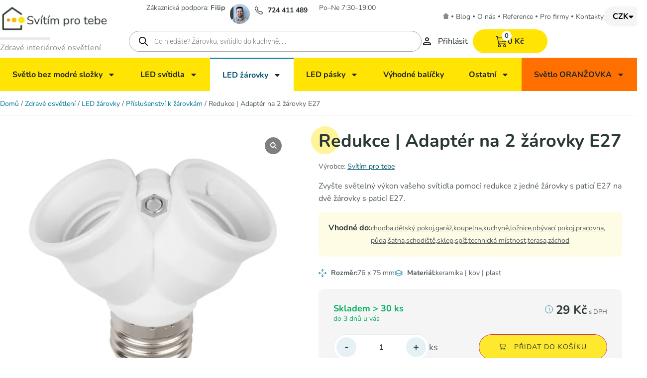

--- FILE ---
content_type: text/html; charset=UTF-8
request_url: https://svitimprotebe.cz/eshop/redukce-adapter-na-2-zarovky-e27/
body_size: 53016
content:
<!doctype html>
<html lang="cs">
<head>
	<meta charset="UTF-8">
	<meta name="viewport" content="width=device-width, initial-scale=1">
	<link rel="profile" href="https://gmpg.org/xfn/11">
	<title>Redukce | Adaptér na 2 žárovky E27 | svitimprotebe.cz</title><link rel="preload" href="https://svitimprotebe.cz/eshop/wp-content/uploads/2023/07/Logo-Svítím-pro-tebe.png" as="image" imagesrcset="https://svitimprotebe.cz/eshop/wp-content/uploads/2023/07/Logo-Svítím-pro-tebe.png 440w,   https://svitimprotebe.cz/eshop/wp-content/uploads/2023/07/Logo-Svítím-pro-tebe-300x90.png 300w" imagesizes="(max-width: 440px) 100vw, 440px" fetchpriority="high"><link rel="preload" href="https://svitimprotebe.cz/eshop/wp-content/uploads/2023/07/d2d9415b-d9ff-4137-8e1e-f1923983d23b-1.png" as="image" fetchpriority="high"><link rel="preload" href="https://svitimprotebe.cz/eshop/wp-content/uploads/2023/07/telephone.png" as="image" fetchpriority="high"><link rel="preload" href="https://svitimprotebe.cz/eshop/wp-content/uploads/2022/09/LUX00944-1-150x150.jpg" as="image" fetchpriority="high">
<link crossorigin data-rocket-preconnect href="https://app.smartemailing.cz" rel="preconnect">
<link crossorigin data-rocket-preconnect href="https://cdn.cookie-script.com" rel="preconnect">
<link crossorigin data-rocket-preconnect href="https://cdn.jsdelivr.net" rel="preconnect">
<script type="text/javascript" charset="UTF-8" data-cs-platform="wordpress" src="https://cdn.cookie-script.com/s/3cb196284155dbff4ef415fc5f3584d8.js" id="cookie_script-js-with"></script><meta name="robots" content="max-snippet:-1,max-image-preview:large,max-video-preview:-1" />
<link rel="canonical" href="https://svitimprotebe.cz/eshop/redukce-adapter-na-2-zarovky-e27/" />
<meta name="description" content="Zvyšte světelný výkon vašeho svítidla pomocí redukce z jedné žárovky s paticí E27 na dvě žárovky s paticí E27." />
<meta name="theme-color" content="#fbe200" />
<meta property="og:type" content="product" />
<meta property="og:locale" content="cs_CZ" />
<meta property="og:site_name" content="svitimprotebe.cz" />
<meta property="og:title" content="Redukce | Adaptér na 2 žárovky E27" />
<meta property="og:description" content="Zvyšte světelný výkon vašeho svítidla pomocí redukce z jedné žárovky s paticí E27 na dvě žárovky s paticí E27." />
<meta property="og:url" content="https://svitimprotebe.cz/eshop/redukce-adapter-na-2-zarovky-e27/" />
<meta property="og:image" content="https://svitimprotebe.cz/eshop/wp-content/uploads/2022/09/LUX00944-1.jpg" />
<meta property="og:image:width" content="888" />
<meta property="og:image:height" content="888" />
<meta property="og:image" content="https://svitimprotebe.cz/eshop/wp-content/uploads/2022/01/zavit-e14-a-e27.jpg" />
<meta property="og:image" content="https://svitimprotebe.cz/eshop/wp-content/uploads/2022/09/LUX00944_2.jpg" />
<meta property="og:image:width" content="478" />
<meta property="og:image:height" content="478" />
<meta property="article:published_time" content="2020-07-25T11:56:13+00:00" />
<meta property="article:modified_time" content="2025-12-29T21:19:36+00:00" />
<meta name="twitter:card" content="summary_large_image" />
<meta name="twitter:title" content="Redukce | Adaptér na 2 žárovky E27" />
<meta name="twitter:description" content="Zvyšte světelný výkon vašeho svítidla pomocí redukce z jedné žárovky s paticí E27 na dvě žárovky s paticí E27." />
<meta name="twitter:image" content="https://svitimprotebe.cz/eshop/wp-content/uploads/2022/09/LUX00944-1.jpg" />
<script type="application/ld+json">{"@context":"https://schema.org","@graph":[{"@type":"WebSite","@id":"https://svitimprotebe.cz/eshop/#/schema/WebSite","url":"https://svitimprotebe.cz/eshop/","name":"svitimprotebe.cz","alternateName":"Svítím pro tebe","description":"Zdravé interiérové osvětlení","inLanguage":"cs","potentialAction":{"@type":"SearchAction","target":{"@type":"EntryPoint","urlTemplate":"https://svitimprotebe.cz/eshop/search/{search_term_string}/"},"query-input":"required name=search_term_string"},"publisher":{"@type":"Organization","@id":"https://svitimprotebe.cz/eshop/#/schema/Organization","name":"Svítím pro tebe","url":"https://svitimprotebe.cz/eshop/","sameAs":["https://www.facebook.com/zdraveosvetleni/","https://www.instagram.com/svitimprotebe/","https://www.youtube.com/@svitimprotebe3465"],"logo":{"@type":"ImageObject","url":"https://svitimprotebe.cz/eshop/wp-content/uploads/2022/07/1B-e1706208044367.jpg","contentUrl":"https://svitimprotebe.cz/eshop/wp-content/uploads/2022/07/1B-e1706208044367.jpg","width":128,"height":128,"contentSize":"12525"}}},{"@type":"WebPage","@id":"https://svitimprotebe.cz/eshop/redukce-adapter-na-2-zarovky-e27/","url":"https://svitimprotebe.cz/eshop/redukce-adapter-na-2-zarovky-e27/","name":"Redukce | Adaptér na 2 žárovky E27 | svitimprotebe.cz","description":"Zvyšte světelný výkon vašeho svítidla pomocí redukce z jedné žárovky s paticí E27 na dvě žárovky s paticí E27.","inLanguage":"cs","isPartOf":{"@id":"https://svitimprotebe.cz/eshop/#/schema/WebSite"},"breadcrumb":{"@type":"BreadcrumbList","@id":"https://svitimprotebe.cz/eshop/#/schema/BreadcrumbList","itemListElement":[{"@type":"ListItem","position":1,"item":"https://svitimprotebe.cz/eshop/","name":"svitimprotebe.cz"},{"@type":"ListItem","position":2,"item":"https://svitimprotebe.cz/eshop/obchod/","name":"Obchod"},{"@type":"ListItem","position":3,"name":"Redukce | Adaptér na 2 žárovky E27"}]},"potentialAction":{"@type":"ReadAction","target":"https://svitimprotebe.cz/eshop/redukce-adapter-na-2-zarovky-e27/"},"datePublished":"2020-07-25T11:56:13+00:00","dateModified":"2025-12-29T21:19:36+00:00"}]}</script>
<link rel='dns-prefetch' href='//cdn.jsdelivr.net' />
<link rel='dns-prefetch' href='//www.googletagmanager.com' />
<link rel="alternate" type="application/rss+xml" title="Zdravé osvětlení &raquo; RSS zdroj" href="https://svitimprotebe.cz/eshop/feed/" />
<link rel="alternate" type="application/rss+xml" title="Zdravé osvětlení &raquo; RSS komentářů" href="https://svitimprotebe.cz/eshop/comments/feed/" />
<link rel="alternate" title="oEmbed (JSON)" type="application/json+oembed" href="https://svitimprotebe.cz/eshop/wp-json/oembed/1.0/embed?url=https%3A%2F%2Fsvitimprotebe.cz%2Feshop%2Fredukce-adapter-na-2-zarovky-e27%2F" />
<link rel="alternate" title="oEmbed (XML)" type="text/xml+oembed" href="https://svitimprotebe.cz/eshop/wp-json/oembed/1.0/embed?url=https%3A%2F%2Fsvitimprotebe.cz%2Feshop%2Fredukce-adapter-na-2-zarovky-e27%2F&#038;format=xml" />
<style id='wp-img-auto-sizes-contain-inline-css'>
img:is([sizes=auto i],[sizes^="auto," i]){contain-intrinsic-size:3000px 1500px}
/*# sourceURL=wp-img-auto-sizes-contain-inline-css */
</style>
<link rel='stylesheet' id='wp-block-library-css' href='https://svitimprotebe.cz/eshop/wp-includes/css/dist/block-library/style.min.css?ver=6.9' media='all' />
<style id='global-styles-inline-css'>
:root{--wp--preset--aspect-ratio--square: 1;--wp--preset--aspect-ratio--4-3: 4/3;--wp--preset--aspect-ratio--3-4: 3/4;--wp--preset--aspect-ratio--3-2: 3/2;--wp--preset--aspect-ratio--2-3: 2/3;--wp--preset--aspect-ratio--16-9: 16/9;--wp--preset--aspect-ratio--9-16: 9/16;--wp--preset--color--black: #000000;--wp--preset--color--cyan-bluish-gray: #abb8c3;--wp--preset--color--white: #ffffff;--wp--preset--color--pale-pink: #f78da7;--wp--preset--color--vivid-red: #cf2e2e;--wp--preset--color--luminous-vivid-orange: #ff6900;--wp--preset--color--luminous-vivid-amber: #fcb900;--wp--preset--color--light-green-cyan: #7bdcb5;--wp--preset--color--vivid-green-cyan: #00d084;--wp--preset--color--pale-cyan-blue: #8ed1fc;--wp--preset--color--vivid-cyan-blue: #0693e3;--wp--preset--color--vivid-purple: #9b51e0;--wp--preset--gradient--vivid-cyan-blue-to-vivid-purple: linear-gradient(135deg,rgb(6,147,227) 0%,rgb(155,81,224) 100%);--wp--preset--gradient--light-green-cyan-to-vivid-green-cyan: linear-gradient(135deg,rgb(122,220,180) 0%,rgb(0,208,130) 100%);--wp--preset--gradient--luminous-vivid-amber-to-luminous-vivid-orange: linear-gradient(135deg,rgb(252,185,0) 0%,rgb(255,105,0) 100%);--wp--preset--gradient--luminous-vivid-orange-to-vivid-red: linear-gradient(135deg,rgb(255,105,0) 0%,rgb(207,46,46) 100%);--wp--preset--gradient--very-light-gray-to-cyan-bluish-gray: linear-gradient(135deg,rgb(238,238,238) 0%,rgb(169,184,195) 100%);--wp--preset--gradient--cool-to-warm-spectrum: linear-gradient(135deg,rgb(74,234,220) 0%,rgb(151,120,209) 20%,rgb(207,42,186) 40%,rgb(238,44,130) 60%,rgb(251,105,98) 80%,rgb(254,248,76) 100%);--wp--preset--gradient--blush-light-purple: linear-gradient(135deg,rgb(255,206,236) 0%,rgb(152,150,240) 100%);--wp--preset--gradient--blush-bordeaux: linear-gradient(135deg,rgb(254,205,165) 0%,rgb(254,45,45) 50%,rgb(107,0,62) 100%);--wp--preset--gradient--luminous-dusk: linear-gradient(135deg,rgb(255,203,112) 0%,rgb(199,81,192) 50%,rgb(65,88,208) 100%);--wp--preset--gradient--pale-ocean: linear-gradient(135deg,rgb(255,245,203) 0%,rgb(182,227,212) 50%,rgb(51,167,181) 100%);--wp--preset--gradient--electric-grass: linear-gradient(135deg,rgb(202,248,128) 0%,rgb(113,206,126) 100%);--wp--preset--gradient--midnight: linear-gradient(135deg,rgb(2,3,129) 0%,rgb(40,116,252) 100%);--wp--preset--font-size--small: 13px;--wp--preset--font-size--medium: 20px;--wp--preset--font-size--large: 36px;--wp--preset--font-size--x-large: 42px;--wp--preset--spacing--20: 0.44rem;--wp--preset--spacing--30: 0.67rem;--wp--preset--spacing--40: 1rem;--wp--preset--spacing--50: 1.5rem;--wp--preset--spacing--60: 2.25rem;--wp--preset--spacing--70: 3.38rem;--wp--preset--spacing--80: 5.06rem;--wp--preset--shadow--natural: 6px 6px 9px rgba(0, 0, 0, 0.2);--wp--preset--shadow--deep: 12px 12px 50px rgba(0, 0, 0, 0.4);--wp--preset--shadow--sharp: 6px 6px 0px rgba(0, 0, 0, 0.2);--wp--preset--shadow--outlined: 6px 6px 0px -3px rgb(255, 255, 255), 6px 6px rgb(0, 0, 0);--wp--preset--shadow--crisp: 6px 6px 0px rgb(0, 0, 0);}:root { --wp--style--global--content-size: 800px;--wp--style--global--wide-size: 1200px; }:where(body) { margin: 0; }.wp-site-blocks > .alignleft { float: left; margin-right: 2em; }.wp-site-blocks > .alignright { float: right; margin-left: 2em; }.wp-site-blocks > .aligncenter { justify-content: center; margin-left: auto; margin-right: auto; }:where(.wp-site-blocks) > * { margin-block-start: 24px; margin-block-end: 0; }:where(.wp-site-blocks) > :first-child { margin-block-start: 0; }:where(.wp-site-blocks) > :last-child { margin-block-end: 0; }:root { --wp--style--block-gap: 24px; }:root :where(.is-layout-flow) > :first-child{margin-block-start: 0;}:root :where(.is-layout-flow) > :last-child{margin-block-end: 0;}:root :where(.is-layout-flow) > *{margin-block-start: 24px;margin-block-end: 0;}:root :where(.is-layout-constrained) > :first-child{margin-block-start: 0;}:root :where(.is-layout-constrained) > :last-child{margin-block-end: 0;}:root :where(.is-layout-constrained) > *{margin-block-start: 24px;margin-block-end: 0;}:root :where(.is-layout-flex){gap: 24px;}:root :where(.is-layout-grid){gap: 24px;}.is-layout-flow > .alignleft{float: left;margin-inline-start: 0;margin-inline-end: 2em;}.is-layout-flow > .alignright{float: right;margin-inline-start: 2em;margin-inline-end: 0;}.is-layout-flow > .aligncenter{margin-left: auto !important;margin-right: auto !important;}.is-layout-constrained > .alignleft{float: left;margin-inline-start: 0;margin-inline-end: 2em;}.is-layout-constrained > .alignright{float: right;margin-inline-start: 2em;margin-inline-end: 0;}.is-layout-constrained > .aligncenter{margin-left: auto !important;margin-right: auto !important;}.is-layout-constrained > :where(:not(.alignleft):not(.alignright):not(.alignfull)){max-width: var(--wp--style--global--content-size);margin-left: auto !important;margin-right: auto !important;}.is-layout-constrained > .alignwide{max-width: var(--wp--style--global--wide-size);}body .is-layout-flex{display: flex;}.is-layout-flex{flex-wrap: wrap;align-items: center;}.is-layout-flex > :is(*, div){margin: 0;}body .is-layout-grid{display: grid;}.is-layout-grid > :is(*, div){margin: 0;}body{padding-top: 0px;padding-right: 0px;padding-bottom: 0px;padding-left: 0px;}a:where(:not(.wp-element-button)){text-decoration: underline;}:root :where(.wp-element-button, .wp-block-button__link){background-color: #32373c;border-width: 0;color: #fff;font-family: inherit;font-size: inherit;font-style: inherit;font-weight: inherit;letter-spacing: inherit;line-height: inherit;padding-top: calc(0.667em + 2px);padding-right: calc(1.333em + 2px);padding-bottom: calc(0.667em + 2px);padding-left: calc(1.333em + 2px);text-decoration: none;text-transform: inherit;}.has-black-color{color: var(--wp--preset--color--black) !important;}.has-cyan-bluish-gray-color{color: var(--wp--preset--color--cyan-bluish-gray) !important;}.has-white-color{color: var(--wp--preset--color--white) !important;}.has-pale-pink-color{color: var(--wp--preset--color--pale-pink) !important;}.has-vivid-red-color{color: var(--wp--preset--color--vivid-red) !important;}.has-luminous-vivid-orange-color{color: var(--wp--preset--color--luminous-vivid-orange) !important;}.has-luminous-vivid-amber-color{color: var(--wp--preset--color--luminous-vivid-amber) !important;}.has-light-green-cyan-color{color: var(--wp--preset--color--light-green-cyan) !important;}.has-vivid-green-cyan-color{color: var(--wp--preset--color--vivid-green-cyan) !important;}.has-pale-cyan-blue-color{color: var(--wp--preset--color--pale-cyan-blue) !important;}.has-vivid-cyan-blue-color{color: var(--wp--preset--color--vivid-cyan-blue) !important;}.has-vivid-purple-color{color: var(--wp--preset--color--vivid-purple) !important;}.has-black-background-color{background-color: var(--wp--preset--color--black) !important;}.has-cyan-bluish-gray-background-color{background-color: var(--wp--preset--color--cyan-bluish-gray) !important;}.has-white-background-color{background-color: var(--wp--preset--color--white) !important;}.has-pale-pink-background-color{background-color: var(--wp--preset--color--pale-pink) !important;}.has-vivid-red-background-color{background-color: var(--wp--preset--color--vivid-red) !important;}.has-luminous-vivid-orange-background-color{background-color: var(--wp--preset--color--luminous-vivid-orange) !important;}.has-luminous-vivid-amber-background-color{background-color: var(--wp--preset--color--luminous-vivid-amber) !important;}.has-light-green-cyan-background-color{background-color: var(--wp--preset--color--light-green-cyan) !important;}.has-vivid-green-cyan-background-color{background-color: var(--wp--preset--color--vivid-green-cyan) !important;}.has-pale-cyan-blue-background-color{background-color: var(--wp--preset--color--pale-cyan-blue) !important;}.has-vivid-cyan-blue-background-color{background-color: var(--wp--preset--color--vivid-cyan-blue) !important;}.has-vivid-purple-background-color{background-color: var(--wp--preset--color--vivid-purple) !important;}.has-black-border-color{border-color: var(--wp--preset--color--black) !important;}.has-cyan-bluish-gray-border-color{border-color: var(--wp--preset--color--cyan-bluish-gray) !important;}.has-white-border-color{border-color: var(--wp--preset--color--white) !important;}.has-pale-pink-border-color{border-color: var(--wp--preset--color--pale-pink) !important;}.has-vivid-red-border-color{border-color: var(--wp--preset--color--vivid-red) !important;}.has-luminous-vivid-orange-border-color{border-color: var(--wp--preset--color--luminous-vivid-orange) !important;}.has-luminous-vivid-amber-border-color{border-color: var(--wp--preset--color--luminous-vivid-amber) !important;}.has-light-green-cyan-border-color{border-color: var(--wp--preset--color--light-green-cyan) !important;}.has-vivid-green-cyan-border-color{border-color: var(--wp--preset--color--vivid-green-cyan) !important;}.has-pale-cyan-blue-border-color{border-color: var(--wp--preset--color--pale-cyan-blue) !important;}.has-vivid-cyan-blue-border-color{border-color: var(--wp--preset--color--vivid-cyan-blue) !important;}.has-vivid-purple-border-color{border-color: var(--wp--preset--color--vivid-purple) !important;}.has-vivid-cyan-blue-to-vivid-purple-gradient-background{background: var(--wp--preset--gradient--vivid-cyan-blue-to-vivid-purple) !important;}.has-light-green-cyan-to-vivid-green-cyan-gradient-background{background: var(--wp--preset--gradient--light-green-cyan-to-vivid-green-cyan) !important;}.has-luminous-vivid-amber-to-luminous-vivid-orange-gradient-background{background: var(--wp--preset--gradient--luminous-vivid-amber-to-luminous-vivid-orange) !important;}.has-luminous-vivid-orange-to-vivid-red-gradient-background{background: var(--wp--preset--gradient--luminous-vivid-orange-to-vivid-red) !important;}.has-very-light-gray-to-cyan-bluish-gray-gradient-background{background: var(--wp--preset--gradient--very-light-gray-to-cyan-bluish-gray) !important;}.has-cool-to-warm-spectrum-gradient-background{background: var(--wp--preset--gradient--cool-to-warm-spectrum) !important;}.has-blush-light-purple-gradient-background{background: var(--wp--preset--gradient--blush-light-purple) !important;}.has-blush-bordeaux-gradient-background{background: var(--wp--preset--gradient--blush-bordeaux) !important;}.has-luminous-dusk-gradient-background{background: var(--wp--preset--gradient--luminous-dusk) !important;}.has-pale-ocean-gradient-background{background: var(--wp--preset--gradient--pale-ocean) !important;}.has-electric-grass-gradient-background{background: var(--wp--preset--gradient--electric-grass) !important;}.has-midnight-gradient-background{background: var(--wp--preset--gradient--midnight) !important;}.has-small-font-size{font-size: var(--wp--preset--font-size--small) !important;}.has-medium-font-size{font-size: var(--wp--preset--font-size--medium) !important;}.has-large-font-size{font-size: var(--wp--preset--font-size--large) !important;}.has-x-large-font-size{font-size: var(--wp--preset--font-size--x-large) !important;}
:root :where(.wp-block-pullquote){font-size: 1.5em;line-height: 1.6;}
/*# sourceURL=global-styles-inline-css */
</style>
<link rel='stylesheet' id='wcgs_custom-style-css' href='https://svitimprotebe.cz/eshop/wp-content/plugins/gallery-slider-for-woocommerce/public/css/dynamic.css?ver=all' media='all' />
<style id='wcgs_custom-style-inline-css'>
#wpgs-gallery.woocommerce-product-gallery .gallery-navigation-carousel {
			-ms-flex-order: 2 !important;
			order: 2 !important;
		}
		#wpgs-gallery .wcgs-carousel .slick-arrow {
			font-size: 19px;
		}
		#wpgs-gallery .sp_wgs-icon-left-open.slick-arrow:before, #wpgs-gallery .sp_wgs-icon-right-open.slick-arrow:before {
			font-size: 19px;
			color: #fff;
			line-height: unset;
		
		}
		#wpgs-gallery .sp_wgs-icon-left-open.slick-arrow, #wpgs-gallery .sp_wgs-icon-right-open.slick-arrow{
			background-color: rgba(0,0,0,0.77);
		}
		#wpgs-gallery .sp_wgs-icon-left-open.slick-arrow:hover, #wpgs-gallery .sp_wgs-icon-right-open.slick-arrow:hover {
			background-color: #000000;
		}
		#wpgs-gallery .sp_wgs-icon-left-open.slick-arrow:hover::before, #wpgs-gallery .sp_wgs-icon-right-open.slick-arrow:hover::before{
            color: #fff;
		}
		#wpgs-gallery .slick-arrow-next.slick-arrow::before {
			content: "\f105";
		}
		#wpgs-gallery .slick-dots li button {
			background-color: rgba(115, 119, 121, 0.5);
		}
		#wpgs-gallery .slick-dots li.slick-active button {
			background-color: rgba(115, 119, 121, 0.8);
		}
		#wpgs-gallery .wcgs-lightbox a {
			color: #fff;
			background-color: rgba(0, 0, 0, 0.5);
			font-size: px;
		}
		#wpgs-gallery .wcgs-lightbox a:hover {
			color: #fff;
			background-color: rgba(0, 0, 0, 0.8);
		}
		#wpgs-gallery .sp_wgs_thumb_nav.slick-arrow {
			background-color: rgba(255,255,255,0.81);
		}
		#wpgs-gallery .sp_wgs_thumb_nav.slick-arrow:before{
			font-size: 17px;
			color: #0c0c0c;
		}
		#wpgs-gallery .sp_wgs_thumb_nav.slick-arrow:hover {
			background-color: #ffffff;
		}
		#wpgs-gallery .sp_wgs_thumb_nav.slick-arrow:hover::before{
			color: #0c0c0c;
		}
		#wpgs-gallery .gallery-navigation-carousel {
			margin-top: 8px;
		}
		#wpgs-gallery .gallery-navigation-carousel .slick-slide {
			margin: 0 4px;
		}
		#wpgs-gallery .gallery-navigation-carousel .slick-list {
			margin-left: -4px;
		}
		#wpgs-gallery[dir="rtl"] .gallery-navigation-carousel .slick-list {
			margin-left: auto;
			margin-right: -4px;
		}
		#wpgs-gallery .gallery-navigation-carousel.vertical .slick-slide {
			margin: 4px 0;
		}
		#wpgs-gallery .gallery-navigation-carousel.vertical .slick-list {
			margin: 0 0 -4px;
		}
		#wpgs-gallery .slick-slide.wcgs-thumb.slick-current.wcgs-thumb img {
			border-color: #00536c;
		}
		#wpgs-gallery .slick-slide.wcgs-thumb.slick-current.wcgs-thumb:hover img {
			border-color: #00536c;
		}
		#wpgs-gallery .slick-slide.wcgs-thumb:hover img {
			border-color: #00536c;
		}
		#wpgs-gallery .slick-slide.wcgs-thumb img {
			border: 1px solid transparent;
		}
		#wpgs-gallery {
			margin-bottom: 30px;
		}
		#wpgs-gallery .gallery-navigation-carousel.vertical .wcgs-thumb {
			padding: 0 3px;
		}
		.fancybox-caption__body {
			color: #ffffff;
			font-size: 14px;
		}
		.fancybox-bg {
			background: #1e1e1e !important;
		}
/*# sourceURL=wcgs_custom-style-inline-css */
</style>
<link rel='stylesheet' id='gdc-css' href='https://svitimprotebe.cz/eshop/wp-content/plugins/grid-shortcodes/css/gdc_custom_style.css?ver=6.9' media='all' />
<link rel='stylesheet' id='musilda-configurator-frontend-css' href='https://svitimprotebe.cz/eshop/wp-content/plugins/musilda-configurator/configurator-frontend/dist/app.css?ver=1.0.013' media='all' />
<link rel='stylesheet' id='product-categories-boxes-plugin-style-css' href='https://svitimprotebe.cz/eshop/wp-content/plugins/musilda-product-categories-boxes/assets/css/public.css?ver=1.0.0' media='all' />
<link rel='stylesheet' id='splide-css' href='https://cdn.jsdelivr.net/npm/@splidejs/splide@4.1.4/dist/css/splide.min.css?ver=1.0.0' media='all' />
<link rel='stylesheet' id='carousel-css' href='https://svitimprotebe.cz/eshop/wp-content/plugins/musilda-products-carousel/assets/css/public.css?ver=1.0.0' media='all' />
<link rel='stylesheet' id='ToretCeskaPosta-draw-css-css' href='https://svitimprotebe.cz/eshop/wp-content/plugins/toret-ceska-posta/vendor/toret/toret-library/src/assets/css/toret-draw.css?ver=1767870813' media='all' />
<link rel='stylesheet' id='ToretCeskaPosta-form-css-css' href='https://svitimprotebe.cz/eshop/wp-content/plugins/toret-ceska-posta/vendor/toret/toret-library/src/assets/css/toret-draw-form.css?ver=1767870813' media='all' />
<link rel='stylesheet' id='ToretGls-draw-css-css' href='https://svitimprotebe.cz/eshop/wp-content/plugins/toret-gls/vendor/toret/toret-library/src/assets/css/toret-draw.css?ver=1767870805' media='all' />
<link rel='stylesheet' id='ToretGls-form-css-css' href='https://svitimprotebe.cz/eshop/wp-content/plugins/toret-gls/vendor/toret/toret-library/src/assets/css/toret-draw-form.css?ver=1767870805' media='all' />
<link rel='stylesheet' id='wcva-shop-frontend-css' href='https://svitimprotebe.cz/eshop/wp-content/plugins/woocommerce-colororimage-variation-select/assets/css/shop-frontend.css?ver=6.9' media='all' />
<link rel='stylesheet' id='photoswipe-css' href='https://svitimprotebe.cz/eshop/wp-content/plugins/woocommerce/assets/css/photoswipe/photoswipe.min.css?ver=10.4.3' media='all' />
<link rel='stylesheet' id='photoswipe-default-skin-css' href='https://svitimprotebe.cz/eshop/wp-content/plugins/woocommerce/assets/css/photoswipe/default-skin/default-skin.min.css?ver=10.4.3' media='all' />
<link rel='stylesheet' id='woocommerce-layout-css' href='https://svitimprotebe.cz/eshop/wp-content/plugins/woocommerce/assets/css/woocommerce-layout.css?ver=10.4.3' media='all' />
<link rel='stylesheet' id='woocommerce-smallscreen-css' href='https://svitimprotebe.cz/eshop/wp-content/plugins/woocommerce/assets/css/woocommerce-smallscreen.css?ver=10.4.3' media='only screen and (max-width: 768px)' />
<link rel='stylesheet' id='woocommerce-general-css' href='https://svitimprotebe.cz/eshop/wp-content/plugins/woocommerce/assets/css/woocommerce.css?ver=10.4.3' media='all' />
<style id='woocommerce-inline-inline-css'>
.woocommerce form .form-row .required { visibility: visible; }
/*# sourceURL=woocommerce-inline-inline-css */
</style>
<link rel='stylesheet' id='ye_dynamic-css' href='https://svitimprotebe.cz/eshop/wp-content/plugins/youtube-embed/css/main.min.css?ver=5.4' media='all' />
<link rel='stylesheet' id='affinity-woocommerce-reviews-style-css' href='https://svitimprotebe.cz/eshop/wp-content/plugins/affinite-woocommerce-reviews/assets/css/style.css?ver=1.3' media='all' />
<link rel='stylesheet' id='vyvoj-css' href='https://svitimprotebe.cz/eshop/wp-content/plugins/musilda-multistep-checkout/assets/css/vyvoj.css?ver=1.0.221' media='all' />
<link rel='stylesheet' id='multisteps-styles-css' href='https://svitimprotebe.cz/eshop/wp-content/plugins/musilda-multistep-checkout/assets/css/frontend.css?ver=1.0.221' media='all' />
<link rel='stylesheet' id='musilda-product-stock-alert-plugin-style-css' href='https://svitimprotebe.cz/eshop/wp-content/plugins/musilda-product-stock-alert/public/assets/css/public.css?ver=1.1.5004' media='all' />
<link rel='stylesheet' id='side-cart-css' href='https://svitimprotebe.cz/eshop/wp-content/plugins/musilda-side-cart/assets/css/public.css?ver=1768719612' media='all' />
<link rel='stylesheet' id='toret-ceskaposta-plugin-styles-css' href='https://svitimprotebe.cz/eshop/wp-content/plugins/toret-ceska-posta/public/assets/css/public.css?ver=3.0.6' media='all' />
<link rel='stylesheet' id='toret-gls-plugin-styles-css' href='https://svitimprotebe.cz/eshop/wp-content/plugins/toret-gls/public/assets/css/public.css?ver=2.1.5' media='all' />
<link rel='stylesheet' id='toret-gls-popup-styles-toret-css' href='https://svitimprotebe.cz/eshop/wp-content/plugins/toret-gls/includes/pickup-selection/assets/css/toret-branch-popup.css?ver=2.1.5' media='all' />
<link rel='stylesheet' id='toret-qrplatby-plugin-styles-css' href='https://svitimprotebe.cz/eshop/wp-content/plugins/toret-qrplatby/assets/css/public.css?ver=2.3.4' media='all' />
<link rel='stylesheet' id='dgwt-wcas-style-css' href='https://svitimprotebe.cz/eshop/wp-content/plugins/ajax-search-for-woocommerce-premium/assets/css/style.min.css?ver=1.32.1.1' media='all' />
<link rel='stylesheet' id='hello-elementor-css' href='https://svitimprotebe.cz/eshop/wp-content/themes/hello-elementor/assets/css/reset.css?ver=3.4.5' media='all' />
<link rel='stylesheet' id='hello-elementor-theme-style-css' href='https://svitimprotebe.cz/eshop/wp-content/themes/hello-elementor/assets/css/theme.css?ver=3.4.5' media='all' />
<link rel='stylesheet' id='hello-elementor-header-footer-css' href='https://svitimprotebe.cz/eshop/wp-content/themes/hello-elementor/assets/css/header-footer.css?ver=3.4.5' media='all' />
<link rel='stylesheet' id='elementor-frontend-css' href='https://svitimprotebe.cz/eshop/wp-content/plugins/elementor/assets/css/frontend.min.css?ver=3.34.1' media='all' />
<link rel='stylesheet' id='elementor-post-108677-css' href='https://svitimprotebe.cz/eshop/wp-content/uploads/elementor/css/post-108677.css?ver=1768555050' media='all' />
<link rel='stylesheet' id='widget-image-css' href='https://svitimprotebe.cz/eshop/wp-content/plugins/elementor/assets/css/widget-image.min.css?ver=3.34.1' media='all' />
<link rel='stylesheet' id='widget-divider-css' href='https://svitimprotebe.cz/eshop/wp-content/plugins/elementor/assets/css/widget-divider.min.css?ver=3.34.1' media='all' />
<link rel='stylesheet' id='widget-nav-menu-css' href='https://svitimprotebe.cz/eshop/wp-content/plugins/elementor-pro/assets/css/widget-nav-menu.min.css?ver=3.34.0' media='all' />
<link rel='stylesheet' id='widget-search-form-css' href='https://svitimprotebe.cz/eshop/wp-content/plugins/elementor-pro/assets/css/widget-search-form.min.css?ver=3.34.0' media='all' />
<link rel='stylesheet' id='widget-heading-css' href='https://svitimprotebe.cz/eshop/wp-content/plugins/elementor/assets/css/widget-heading.min.css?ver=3.34.1' media='all' />
<link rel='stylesheet' id='widget-icon-list-css' href='https://svitimprotebe.cz/eshop/wp-content/plugins/elementor/assets/css/widget-icon-list.min.css?ver=3.34.1' media='all' />
<link rel='stylesheet' id='elementor-post-108696-css' href='https://svitimprotebe.cz/eshop/wp-content/uploads/elementor/css/post-108696.css?ver=1768555051' media='all' />
<link rel='stylesheet' id='elementor-post-108806-css' href='https://svitimprotebe.cz/eshop/wp-content/uploads/elementor/css/post-108806.css?ver=1768555051' media='all' />
<link rel='stylesheet' id='hello-elementor-child-style-css' href='https://svitimprotebe.cz/eshop/wp-content/themes/hello-theme-child/style.css?ver=1768719611' media='all' />
<link rel='stylesheet' id='sp_wcgs-fontello-fontende-icons-css' href='https://svitimprotebe.cz/eshop/wp-content/plugins/gallery-slider-for-woocommerce/public/css/fontello.min.css?ver=100.1.33' media='all' />
<link rel='stylesheet' id='wcgs-slick-css-css' href='https://svitimprotebe.cz/eshop/wp-content/plugins/gallery-slider-for-woocommerce/public/css/slick.min.css?ver=100.1.33' media='all' />
<link rel='stylesheet' id='wcgs-fancybox-css' href='https://svitimprotebe.cz/eshop/wp-content/plugins/gallery-slider-for-woocommerce/public/css/jquery.fancybox.min.css?ver=100.1.33' media='all' />
<link rel='stylesheet' id='woo-gallery-slider-css' href='https://svitimprotebe.cz/eshop/wp-content/plugins/gallery-slider-for-woocommerce/public/css/woo-gallery-slider-public.css?ver=100.1.33' media='all' />
<link rel='stylesheet' id='prdctfltr-css' href='https://svitimprotebe.cz/eshop/wp-content/plugins/prdctfltr/includes/css/styles.css?ver=100.3.0' media='all' />
<link rel='stylesheet' id='elementor-gf-local-nunito-css' href='https://svitimprotebe.cz/eshop/wp-content/uploads/elementor/google-fonts/css/nunito.css?ver=1742221851' media='all' />
<link rel='stylesheet' id='elementor-gf-local-roboto-css' href='https://svitimprotebe.cz/eshop/wp-content/uploads/elementor/google-fonts/css/roboto.css?ver=1742221855' media='all' />
<script src="https://svitimprotebe.cz/eshop/wp-includes/js/jquery/jquery.min.js?ver=3.7.1" id="jquery-core-js"></script>
<script src="https://svitimprotebe.cz/eshop/wp-includes/js/jquery/jquery-migrate.min.js?ver=3.4.1" id="jquery-migrate-js"></script>
<script id="gtmkit-js-before" data-cfasync="false" data-nowprocket="" data-cookieconsent="ignore">
		window.gtmkit_settings = {"datalayer_name":"dataLayer","console_log":false,"wc":{"use_sku":false,"pid_prefix":"","add_shipping_info":{"config":2},"add_payment_info":{"config":2},"view_item":{"config":0},"view_item_list":{"config":1},"wishlist":false,"css_selectors":{"product_list_select_item":".products .product:not(.product-category) a:not(.add_to_cart_button.ajax_add_to_cart,.add_to_wishlist),.wc-block-grid__products li:not(.product-category) a:not(.add_to_cart_button.ajax_add_to_cart,.add_to_wishlist),.woocommerce-grouped-product-list-item__label a:not(.add_to_wishlist)","product_list_element":".product,.wc-block-grid__product","product_list_exclude":"","product_list_add_to_cart":".add_to_cart_button.ajax_add_to_cart:not(.single_add_to_cart_button)"},"text":{"wp-block-handpicked-products":"Handpicked Products","wp-block-product-best-sellers":"Best Sellers","wp-block-product-category":"Product Category","wp-block-product-new":"New Products","wp-block-product-on-sale":"Products On Sale","wp-block-products-by-attribute":"Products By Attribute","wp-block-product-tag":"Product Tag","wp-block-product-top-rated":"Top Rated Products","shipping-tier-not-found":"Shipping tier not found","payment-method-not-found":"Payment method not found"}}};
		window.gtmkit_data = {"wc":{"currency":"CZK","is_cart":false,"is_checkout":false,"blocks":{}}};
		window.dataLayer = window.dataLayer || [];
				
//# sourceURL=gtmkit-js-before
</script>
<script id="wcva-shop-frontend-js-extra">
var wcva_shop = {"left_icon":"https://svitimprotebe.cz/eshop/wp-content/plugins/woocommerce-colororimage-variation-select/assets/images/left-arrow.png","right_icon":"https://svitimprotebe.cz/eshop/wp-content/plugins/woocommerce-colororimage-variation-select/assets/images/right-arrow.png","enable_slider":"no","slider_no":""};
//# sourceURL=wcva-shop-frontend-js-extra
</script>
<script src="https://svitimprotebe.cz/eshop/wp-content/plugins/woocommerce-colororimage-variation-select/assets/js/shop-frontend.js?ver=6.9" id="wcva-shop-frontend-js"></script>
<script src="https://svitimprotebe.cz/eshop/wp-content/plugins/woocommerce/assets/js/jquery-blockui/jquery.blockUI.min.js?ver=2.7.0-wc.10.4.3" id="wc-jquery-blockui-js" defer data-wp-strategy="defer"></script>
<script id="wc-add-to-cart-js-extra">
var wc_add_to_cart_params = {"ajax_url":"/eshop/wp-admin/admin-ajax.php","wc_ajax_url":"/eshop/?wc-ajax=%%endpoint%%","i18n_view_cart":"Zobrazit ko\u0161\u00edk","cart_url":"https://svitimprotebe.cz/eshop/kosik/","is_cart":"","cart_redirect_after_add":"no"};
//# sourceURL=wc-add-to-cart-js-extra
</script>
<script src="https://svitimprotebe.cz/eshop/wp-content/plugins/woocommerce/assets/js/frontend/add-to-cart.min.js?ver=10.4.3" id="wc-add-to-cart-js" defer data-wp-strategy="defer"></script>
<script src="https://svitimprotebe.cz/eshop/wp-content/plugins/woocommerce/assets/js/zoom/jquery.zoom.min.js?ver=1.7.21-wc.10.4.3" id="wc-zoom-js" defer data-wp-strategy="defer"></script>
<script src="https://svitimprotebe.cz/eshop/wp-content/plugins/woocommerce/assets/js/flexslider/jquery.flexslider.min.js?ver=2.7.2-wc.10.4.3" id="wc-flexslider-js" defer data-wp-strategy="defer"></script>
<script src="https://svitimprotebe.cz/eshop/wp-content/plugins/woocommerce/assets/js/photoswipe/photoswipe.min.js?ver=4.1.1-wc.10.4.3" id="wc-photoswipe-js" defer data-wp-strategy="defer"></script>
<script src="https://svitimprotebe.cz/eshop/wp-content/plugins/woocommerce/assets/js/photoswipe/photoswipe-ui-default.min.js?ver=4.1.1-wc.10.4.3" id="wc-photoswipe-ui-default-js" defer data-wp-strategy="defer"></script>
<script id="wc-single-product-js-extra">
var wc_single_product_params = {"i18n_required_rating_text":"Zvolte pros\u00edm hodnocen\u00ed","i18n_rating_options":["1 z 5 hv\u011bzdi\u010dek","2 ze 5 hv\u011bzdi\u010dek","3 ze 5 hv\u011bzdi\u010dek","4 ze 5 hv\u011bzdi\u010dek","5 z 5 hv\u011bzdi\u010dek"],"i18n_product_gallery_trigger_text":"Zobrazit galerii p\u0159es celou obrazovku","review_rating_required":"yes","flexslider":{"rtl":false,"animation":"slide","smoothHeight":true,"directionNav":false,"controlNav":"thumbnails","slideshow":false,"animationSpeed":500,"animationLoop":false,"allowOneSlide":false},"zoom_enabled":"1","zoom_options":[],"photoswipe_enabled":"1","photoswipe_options":{"shareEl":false,"closeOnScroll":false,"history":false,"hideAnimationDuration":0,"showAnimationDuration":0},"flexslider_enabled":"1"};
//# sourceURL=wc-single-product-js-extra
</script>
<script src="https://svitimprotebe.cz/eshop/wp-content/plugins/woocommerce/assets/js/frontend/single-product.min.js?ver=10.4.3" id="wc-single-product-js" defer data-wp-strategy="defer"></script>
<script src="https://svitimprotebe.cz/eshop/wp-content/plugins/woocommerce/assets/js/js-cookie/js.cookie.min.js?ver=2.1.4-wc.10.4.3" id="wc-js-cookie-js" defer data-wp-strategy="defer"></script>
<script id="woocommerce-js-extra">
var woocommerce_params = {"ajax_url":"/eshop/wp-admin/admin-ajax.php","wc_ajax_url":"/eshop/?wc-ajax=%%endpoint%%","i18n_password_show":"Zobrazit heslo","i18n_password_hide":"Skr\u00fdt heslo"};
//# sourceURL=woocommerce-js-extra
</script>
<script src="https://svitimprotebe.cz/eshop/wp-content/plugins/woocommerce/assets/js/frontend/woocommerce.min.js?ver=10.4.3" id="woocommerce-js" defer data-wp-strategy="defer"></script>
<script id="gtmkit-container-js-after" data-cfasync="false" data-nowprocket data-cookieconsent="ignore" type="pmdelayedscript" data-no-optimize="1" data-no-defer="1" data-no-minify="1" data-rocketlazyloadscript="1">
/* Google Tag Manager */
(function(w,d,s,l,i){w[l]=w[l]||[];w[l].push({'gtm.start':
new Date().getTime(),event:'gtm.js'});var f=d.getElementsByTagName(s)[0],
j=d.createElement(s),dl=l!='dataLayer'?'&l='+l:'';j.async=true;j.src=
'https://www.googletagmanager.com/gtm.js?id='+i+dl;f.parentNode.insertBefore(j,f);
})(window,document,'script','dataLayer','GTM-TS49DLN');
/* End Google Tag Manager */

//# sourceURL=gtmkit-container-js-after
</script>
<script src="https://svitimprotebe.cz/eshop/wp-content/plugins/gtm-kit/assets/integration/woocommerce.js?ver=2.7.0" id="gtmkit-woocommerce-js" defer data-wp-strategy="defer"></script>
<script id="gtmkit-datalayer-js-before" data-cfasync="false" data-nowprocket="" data-cookieconsent="ignore">
const gtmkit_dataLayer_content = {"pageType":"product-page","productType":"simple","event":"view_item","ecommerce":{"items":[{"id":"49919","item_id":"49919","item_name":"Redukce | Adapt\u00e9r na 2 \u017e\u00e1rovky E27","currency":"CZK","price":23.97,"item_category":"Zdrav\u00e9 osv\u011btlen\u00ed","item_category2":"LED \u017e\u00e1rovky","item_category3":"P\u0159\u00edslu\u0161enstv\u00ed k \u017e\u00e1rovk\u00e1m","price_excluding_tax":23.97}],"value":23.97,"currency":"CZK"}};
dataLayer.push( gtmkit_dataLayer_content );

//# sourceURL=gtmkit-datalayer-js-before
</script>
<script id="musilda-product-stock-alert-plugin-script-js-extra">
var wcp_localize = {"ajaxurl":"https://svitimprotebe.cz/eshop/wp-admin/admin-ajax.php","homeurl":"https://svitimprotebe.cz/eshop","wc_ajax_url":"/eshop/?wc-ajax=%%endpoint%%","undefined_name":"Pros\u00edm, vypl\u0148te jm\u00e9no","undefined_secondname":"Pros\u00edm vypl\u0148te p\u0159\u00edjmen\u00ed","undefined_email":"Pros\u00edm, vypl\u0148te e-mail"};
//# sourceURL=musilda-product-stock-alert-plugin-script-js-extra
</script>
<script src="https://svitimprotebe.cz/eshop/wp-content/plugins/musilda-product-stock-alert/public/assets/js/public.js?ver=1.1.5004" id="musilda-product-stock-alert-plugin-script-js"></script>
<script id="woo-comgate-plugin-script-js-extra">
var comgate_localize = {"ajaxurl":"https://svitimprotebe.cz/eshop/wp-admin/admin-ajax.php","paidok":"Platba prob\u011bhla \u00fasp\u011b\u0161n\u011b.","paidcancelled":"Platba byla zru\u0161ena.","paidpending":"Platba \u010dek\u00e1 na zpracov\u00e1n\u00ed.","paidauthorized":"Platba autorizov\u00e1na."};
//# sourceURL=woo-comgate-plugin-script-js-extra
</script>
<script src="https://svitimprotebe.cz/eshop/wp-content/plugins/woo-comgate/public/assets/js/public.js?ver=4.7.10" id="woo-comgate-plugin-script-js"></script>
<script id="wc-cart-fragments-js-extra">
var wc_cart_fragments_params = {"ajax_url":"/eshop/wp-admin/admin-ajax.php","wc_ajax_url":"/eshop/?wc-ajax=%%endpoint%%","cart_hash_key":"wc_cart_hash_5f451a5f3cde909d1cf7798eae828416","fragment_name":"wc_fragments_5f451a5f3cde909d1cf7798eae828416","request_timeout":"5000"};
//# sourceURL=wc-cart-fragments-js-extra
</script>
<link rel="https://api.w.org/" href="https://svitimprotebe.cz/eshop/wp-json/" /><link rel="alternate" title="JSON" type="application/json" href="https://svitimprotebe.cz/eshop/wp-json/wp/v2/product/49919" /><link rel="EditURI" type="application/rsd+xml" title="RSD" href="https://svitimprotebe.cz/eshop/xmlrpc.php?rsd" />
<script>
	function expand(param) {
		param.style.display = (param.style.display == "none") ? "block" : "none";
	}
	function read_toggle(id, more, less) {
		el = document.getElementById("readlink" + id);
		el.innerHTML = (el.innerHTML == more) ? less : more;
		expand(document.getElementById("read" + id));
	}
	</script>		<script type="text/javascript">
			(function (sm, a, rt, e, ma, il, i, ng) {
				a._se = a._se || [];
				for (ng = 0; ng < ma.length; ng++) {
					i = sm.createElement(rt);
					il = sm.getElementsByTagName(rt)[0];
					i.async = 1;
					i.src = e + ma[ng] + '.js';
					il.parentNode.insertBefore(i, il);
				}
			})
			(document, window, 'script', 'https://app.smartemailing.cz/js/tracking/', ['tracker']);
			_se.push(['init', '34dd68ca-aa16-11ee-a948-3cecef38fa8c']);
		</script>
				<script type="text/javascript">
			_se.push([
				'identify',
				{
					contact_data: {"emailaddress":"","name":"","surname":"","street":"","town":"","postalcode":"","country":"CZ","cellphone":""},
					reidentify: false,
					update_existing: true,
				},
			]);
		</script>
			<script type="text/javascript">_se.push(['visit', {"url":"https:\/\/svitimprotebe.cz\/eshop\/redukce-adapter-na-2-zarovky-e27\/","visit_type":"product","attributes":[{"name":"product_id","value":"49919"}]}]);</script>
			<style>
			.dgwt-wcas-ico-magnifier,.dgwt-wcas-ico-magnifier-handler{max-width:20px}.dgwt-wcas-suggestion-selected{background-color:#ffe404}.dgwt-wcas-suggestions-wrapp,.dgwt-wcas-details-wrapp,.dgwt-wcas-suggestion,.dgwt-wcas-datails-title,.dgwt-wcas-details-more-products{border-color:#ffe404!important}		</style>
				<style>
		.woocs_auto_switcher{
			display:none;
		}
		</style>
		<meta name="description" content="Zvyšte světelný výkon vašeho svítidla pomocí redukce z jedné žárovky s paticí E27 na dvě žárovky s paticí E27.">
<meta name="generator" content="speculation-rules 1.6.0">
	<noscript><style>.woocommerce-product-gallery{ opacity: 1 !important; }</style></noscript>
	<meta name="generator" content="Elementor 3.34.1; features: e_font_icon_svg, additional_custom_breakpoints; settings: css_print_method-external, google_font-enabled, font_display-swap">
<style>
.dgwt-wcas-st-breadcrumbs {
  overflow: hidden;
  text-overflow: ellipsis;
  white-space: nowrap;
  font-size: 80%;
  text-align: left;
  opacity: .6;
  width: 100%;
  padding-right: 10px;
  display: none !important;
}

.dgwt-wcas-stock.in-stock {
    color: #0f834d;
    display: none !important;
}
	
.dgwt-wcas-pd-addtc-form {
    margin: 10px 0;
    display: block !important;
    align-items: center;
    justify-content: flex-end;
}

html:not(.dgwt-wcas-overlay-mobile-on) .dgwt-wcas-style-pirx.dgwt-wcas-style-pirx-compact .dgwt-wcas-sf-wrapp input[type="search"].dgwt-wcas-search-input {
  background: #fff;
  box-shadow: 0 0 0 1px #A8ADAD !important;
}


.dgwt-wcas-suggestion.dgwt-wcas-suggestion-more .dgwt-wcas-st-more {
    /* margin: 0 50px; */
    text-align: center;
    padding: 8px 16px;
    text-align: center;
    background-color: #ffe404;
    color: #000;
    border: none;
    border-radius: 20px;
    display: inline-block;
    text-decoration: none;
    cursor: pointer;
    font-weight: 600;
}
	
	
.woocommerce:where(body:not(.woocommerce-block-theme-has-button-styles)) #respond input#submit, .woocommerce:where(body:not(.woocommerce-block-theme-has-button-styles)) a.button, .woocommerce:where(body:not(.woocommerce-block-theme-has-button-styles)) button.button, .woocommerce:where(body:not(.woocommerce-block-theme-has-button-styles)) input.button, :where(body:not(.woocommerce-block-theme-has-button-styles)):where(:not(.edit-post-visual-editor)) .woocommerce #respond input#submit, :where(body:not(.woocommerce-block-theme-has-button-styles)):where(:not(.edit-post-visual-editor)) .woocommerce a.button, :where(body:not(.woocommerce-block-theme-has-button-styles)):where(:not(.edit-post-visual-editor)) .woocommerce button.button, :where(body:not(.woocommerce-block-theme-has-button-styles)):where(:not(.edit-post-visual-editor)) .woocommerce input.button
	
 {
    font-size: 100%;
    margin: 0;
    line-height: 1;
    cursor: pointer;
    position: relative;
    text-decoration: none;
    overflow: visible;
    padding: .618em 1em;
    font-weight: 700;
    border-radius: 3px;
    left: auto;
    color: #515151;
    background-color: #e9e6ed;
    border: 0;
    display: inline-block;
    background-image: none;
    box-shadow: none;
    text-shadow: none;
    text-align: center;
    padding: 8px 16px;
    text-align: center;
    background-color: #FFD700;
    color: #000;
    border: none;
    border-radius: 20px;
    display: inline-block;
    text-decoration: none;
    cursor: pointer;
    font-weight: 600;
}
.dgwt-wcas-details-more-products{
 display:none!important;
}
	
.dgwt-wcas-pd-addtc-form .qib-container	 {
 display:none!important;
}

.dgwt-wcas-style-pirx.dgwt-wcas-search-wrapp-mobile .dgwt-wcas-sf-wrapp input[type="search"].dgwt-wcas-search-input {
  border-radius: 0;
  background: 0 0;
  padding-top: 0px;
	padding-right: 50px!important;
	padding-bottom: 0px;
	padding-left: 0px;
}
	
.dgwt-wcas-pd-addtc .add_to_cart_inline a.button {
 display:none!important;
}
	
</style>
<script>
jQuery(document).ready(function($) {
    
    let isScrolling = false;
    
    function hideKeyboardPreventClose() {
        if (isScrolling) return; 
        isScrolling = true;
        
        const $input = $('.dgwt-wcas-search-input');
        const $suggestions = $('.dgwt-wcas-suggestions-wrapp');
        
        const suggestionsVisible = $suggestions.is(':visible') && $suggestions.children().length > 0;
        
        if (suggestionsVisible) {
            $input.attr('readonly', true);
            
            setTimeout(function() {
                $input.removeAttr('readonly');
                if (!$suggestions.is(':visible')) {
                    $suggestions.show();
                }
                isScrolling = false;
            }, 200);
        } else {
            isScrolling = false;
        }
    }
    
    $(document).on('fibosearch/show-suggestions', function() {
        setTimeout(function() {
            $('[class*="dgwt-wcas-suggestions"], [class*="dgwt-wcas-sm"]').each(function() {
                if (!$(this).data('scroll-added')) {
                    $(this).on('scroll touchmove', hideKeyboardPreventClose);
                    $(this).data('scroll-added', true);
                }
            });
        }, 100);
    });
});
</script>

			<style>
				.e-con.e-parent:nth-of-type(n+4):not(.e-lazyloaded):not(.e-no-lazyload),
				.e-con.e-parent:nth-of-type(n+4):not(.e-lazyloaded):not(.e-no-lazyload) * {
					background-image: none !important;
				}
				@media screen and (max-height: 1024px) {
					.e-con.e-parent:nth-of-type(n+3):not(.e-lazyloaded):not(.e-no-lazyload),
					.e-con.e-parent:nth-of-type(n+3):not(.e-lazyloaded):not(.e-no-lazyload) * {
						background-image: none !important;
					}
				}
				@media screen and (max-height: 640px) {
					.e-con.e-parent:nth-of-type(n+2):not(.e-lazyloaded):not(.e-no-lazyload),
					.e-con.e-parent:nth-of-type(n+2):not(.e-lazyloaded):not(.e-no-lazyload) * {
						background-image: none !important;
					}
				}
			</style>
			<script src="https://svitimprotebe.cz/eshop/wp-content/plugins/perfmatters/vendor/fastclick/pmfastclick.min.js"></script><script>"addEventListener"in document&&document.addEventListener("DOMContentLoaded",function(){FastClick.attach(document.body)},!1);</script><style>.qib-container input[type='number']:not(#qib_id):not(#qib_id){-moz-appearance:textfield;}.qib-container input[type='number']:not(#qib_id):not(#qib_id)::-webkit-outer-spin-button,.qib-container input[type='number']:not(#qib_id):not(#qib_id)::-webkit-inner-spin-button{-webkit-appearance:none;display:none;margin:0;}form.cart button[type='submit']:not(#qib_id):not(#qib_id),form.cart .qib-container + div:not(#qib_id):not(#qib_id){display:inline-block;margin:0;padding-top:0;padding-bottom:0;float:none;vertical-align:top;text-align:center;}form.cart button[type='submit']:not(#qib_id):not(#qib_id):not(_){line-height:1;}form.cart button[type='submit']:not(#qib_id):not(#qib_id):not(_):not(_){height:40px;text-align:center;}form.cart .qib-container + button[type='submit']:not(#qib_id):not(#qib_id),form.cart .qib-container + div:not(#qib_id):not(#qib_id):not(_){margin-left:1em;}form.cart button[type='submit']:focus:not(#qib_id):not(#qib_id){outline-width:2px;outline-offset:-2px;outline-style:solid;}.qib-container div.quantity:not(#qib_id):not(#qib_id) {float:left;line-height:1;display:inline-block;margin:0;padding:0;border:none;border-radius:0;width:auto;min-height:initial;min-width:initial;max-height:initial;max-width:initial;}.qib-button:not(#qib_id):not(#qib_id){line-height:1;display:inline-block;margin:0;padding:0;box-sizing:border-box;height:40px;width:35px;color:black;background:#e2e2e2;border-color:#cac9c9;float:left;min-height:initial;min-width:initial;max-height:initial;max-width:initial;vertical-align:middle;font-size:16px;letter-spacing:0;border-style:solid;border-width:1px;transition:none;border-radius:0;}.qib-button:focus:not(#qib_id):not(#qib_id) {border:2px #b3b3aa solid;outline:none;}.qib-button:hover:not(#qib_id):not(#qib_id) {background:#d6d5d5;}.qib-container .quantity input.qty:not(#qib_id):not(#qib_id){line-height:1;background:none;text-align:center;vertical-align:middle;margin:0;padding:0;box-sizing:border-box;height:40px;width:0px;min-height:initial;min-width:initial;max-height:initial;max-width:initial;box-shadow:none;font-size:15px;border-style:solid;border-color:#cac9c9;border-width:1px 0;border-radius:0;}.qib-container .quantity input.qty:focus:not(#qib_id):not(#qib_id) {border-color:#cac9c9;outline:none;border-width:2px 1px;border-style:solid;}.woocommerce table.cart td.product-quantity:not(#qib_id):not(#qib_id){white-space:nowrap;}@media (min-width:768px){.woocommerce table.cart td.product-quantity:not(#qib_id):not(#qib_id){text-align:center;}}.woocommerce table.cart:not(#qib_id):not(#qib_id){table-layout:auto;}@media (min-width:768px){.woocommerce table.cart td.product-quantity .qib-container:not(#qib_id):not(#qib_id){display:flex;justify-content:center;}}.qib-container:not(#qib_id):not(#qib_id) {display:inline-block;}.woocommerce-grouped-product-list-item__quantity:not(#qib_id):not(#qib_id){margin:0;padding-left:0;padding-right:0;text-align:left;}.woocommerce-grouped-product-list-item__quantity .qib-container:not(#qib_id):not(#qib_id){display:flex;}.quantity .minus:not(#qib_id):not(#qib_id),.quantity .plus:not(#qib_id):not(#qib_id),.quantity > a:not(#qib_id):not(#qib_id){display:none;}.products.oceanwp-row .qib-container:not(#qib_id):not(#qib_id){margin-bottom:8px;}</style><script>function perfmatters_check_cart_fragments(){if(null!==document.getElementById("perfmatters-cart-fragments"))return!1;if(document.cookie.match("(^|;) ?woocommerce_cart_hash=([^;]*)(;|$)")){var e=document.createElement("script");e.id="perfmatters-cart-fragments",e.src="https://svitimprotebe.cz/eshop/wp-content/plugins/woocommerce/assets/js/frontend/cart-fragments.min.js",e.async=!0,document.head.appendChild(e)}}perfmatters_check_cart_fragments(),document.addEventListener("click",function(){setTimeout(perfmatters_check_cart_fragments,1e3)});</script><link rel="icon" href="https://svitimprotebe.cz/eshop/wp-content/uploads/2022/10/cropped-favicon-32x32.png" sizes="32x32" />
<link rel="icon" href="https://svitimprotebe.cz/eshop/wp-content/uploads/2022/10/cropped-favicon-192x192.png" sizes="192x192" />
<link rel="apple-touch-icon" href="https://svitimprotebe.cz/eshop/wp-content/uploads/2022/10/cropped-favicon-180x180.png" />
<meta name="msapplication-TileImage" content="https://svitimprotebe.cz/eshop/wp-content/uploads/2022/10/cropped-favicon-270x270.png" />
        <script>
            window.mmp = {};
        </script>
                    <script>
               window.mmp.cookies = {
                  functions: {},
                  sections: {
                    functional: {
                      onloadStatus: 1,
                      functions: {},
                      names: {
                        simple: [],
                        arrays: []
                      },
                    },
                    analytical: {
                      onloadStatus: 1,
                      functions: {},
                      names: {
                        simple: [],
                        arrays: []
                      }
                    },
                    advertisement: {
                      onloadStatus: 1,
                      functions: {},
                      names: {
                        simple: [],
                        arrays: []
                      }
                    }
                 }
               };

               // Simple
               window.mmp.cookies.sections.functional.names.simple = ["cookielawinfo-checkbox-functional", "cmplz_functional"];
               window.mmp.cookies.sections.advertisement.names.simple = ["cookielawinfo-checkbox-advertisement", "cmplz_marketing"];
               window.mmp.cookies.sections.analytical.names.simple = ["cookielawinfo-checkbox-analytics", "cmplz_statistics"];

               // Arrays
               window.mmp.cookies.sections.functional.names.arrays =  [{
                 name: 'cookieyes-consent',
                 key: 'functional',
                 getConsentDataFunction: 'getCookieYesConsent',
               },
               {
                 name: 'CookieConsent',
                 key: 'preferences',
                 getConsentDataFunction: 'getCookieBotConsent'
               }];

               window.mmp.cookies.sections.advertisement.names.arrays = [{
                 name: 'cookieyes-consent',
                 key: 'advertisement',
                 getConsentDataFunction: 'getCookieYesConsent',
               },
               {
                 name: 'CookieConsent',
                 key: 'marketing',
                 getConsentDataFunction: 'getCookieBotConsent'
               }
               ];

               window.mmp.cookies.sections.analytical.names.arrays = [{
                 name: 'cookieyes-consent',
                 key: 'analytics',
                 getConsentDataFunction: 'getCookieYesConsent',
               },
                 {
                   name: 'cookieyes-consent',
                   key: 'statistics',
                   getConsentDataFunction: 'getCookieBotConsent'
                 }
               ];
            </script>
        <script>
  window.dataLayer = window.dataLayer || [];
</script>
<meta name="generator" content="XforWooCommerce.com - Product Filter for WooCommerce"/><style type="text/css">

*[id^='readlink'] {
 font-weight: normal;
 color: #000000;
 background: #ffffff;
 padding: 0px;
 border-bottom: 1px solid #000000;
 -webkit-box-shadow: none !important;
 box-shadow: none !important;
 -webkit-transition: none !important;
}

*[id^='readlink']:hover {
 font-weight: normal;
 color: #191919;
 padding: 0px;
 border-bottom: 1px solid #000000;
}

*[id^='readlink']:focus {
 outline: none;
 color: #000000;
}

</style>
		<style id="wp-custom-css">
			.woo-product-gallery-slider.woocommerce-product-gallery.wpgs--with-images.images{ width:100%;
}


.elementor-554 .elementor-element.elementor-element-3994327 {
  --display: flex;
  --flex-direction: row;
  --container-widget-width: initial;
  --container-widget-height: 100%;
  --container-widget-flex-grow: 1;
  --container-widget-align-self: stretch;
  --flex-wrap: nowrap;
  --background-transition: .3s;
  --margin-block-start: 0px;
  --margin-block-end: 0px;
  --margin-inline-start: 0px;
  --margin-inline-end: 0px;
  --padding-block-start: 0px;
  --padding-block-end: 0px;
  --padding-inline-start: 0px;
  --padding-inline-end: 0px;
  margin-top: 35px!important;
}
.woocommerce div.product .loop-stock, .splide__list li.product .loop-stock{ 
position: absolute;
    width: 100%;
    text-align: center;
    left: 0;
    bottom: 112px;
    font-size: 14px;
    font-weight: 700;
    line-height: 17px;
}
.availability-container .availability-price del, .availability-container .availability-price del span.woocommerce-Price-amount.amount bdi{ 
/*text-decoration:none;*/
}
.availability-container .availability-price del span.woocommerce-Price-amount.amount bdi span{ 
text-decoration:line-through;
}
.popup-context-body a{
color:#00536C;
	text-decoration:underline;
}
.popup-context-body a:hover{ 
text-decoration:none;
}
@media only screen and (max-width: 599px){  
	.popup-product-configurator, .popup-context-help{ 
	padding:40px 20px;
	}
}
.video-item .perfmatters-lazy-youtube{ 
position:absolute!important;
}

a.button.zas-pop-kont.zas-tlac, button#tcp-open-popup-widget {
  border: 0px;
}

.woocommerce #place_order {
  border: 0px;
}
.elementor-nav-menu--dropdown.elementor-nav-menu__container{ 
transition:none;
}		</style>
		<noscript><style>.perfmatters-lazy[data-src]{display:none !important;}</style></noscript><style>.perfmatters-lazy-youtube{position:relative;width:100%;max-width:100%;height:0;padding-bottom:56.23%;overflow:hidden}.perfmatters-lazy-youtube img{position:absolute;top:0;right:0;bottom:0;left:0;display:block;width:100%;max-width:100%;height:auto;margin:auto;border:none;cursor:pointer;transition:.5s all;-webkit-transition:.5s all;-moz-transition:.5s all}.perfmatters-lazy-youtube img:hover{-webkit-filter:brightness(75%)}.perfmatters-lazy-youtube .play{position:absolute;top:50%;left:50%;right:auto;width:68px;height:48px;margin-left:-34px;margin-top:-24px;background:url(https://svitimprotebe.cz/eshop/wp-content/plugins/perfmatters/img/youtube.svg) no-repeat;background-position:center;background-size:cover;pointer-events:none;filter:grayscale(1)}.perfmatters-lazy-youtube:hover .play{filter:grayscale(0)}.perfmatters-lazy-youtube iframe{position:absolute;top:0;left:0;width:100%;height:100%;z-index:99}.wp-has-aspect-ratio .wp-block-embed__wrapper{position:relative;}.wp-has-aspect-ratio .perfmatters-lazy-youtube{position:absolute;top:0;right:0;bottom:0;left:0;width:100%;height:100%;padding-bottom:0}body .perfmatters-lazy-css-bg:not([data-ll-status=entered]),body .perfmatters-lazy-css-bg:not([data-ll-status=entered]) *,body .perfmatters-lazy-css-bg:not([data-ll-status=entered])::before,body .perfmatters-lazy-css-bg:not([data-ll-status=entered])::after,body .perfmatters-lazy-css-bg:not([data-ll-status=entered]) *::before,body .perfmatters-lazy-css-bg:not([data-ll-status=entered]) *::after{background-image:none!important;will-change:transform;transition:opacity 0.025s ease-in,transform 0.025s ease-in!important;}</style><style id="rocket-lazyrender-inline-css">[data-wpr-lazyrender] {content-visibility: auto;}</style><meta name="generator" content="WP Rocket 3.19.4" data-wpr-features="wpr_preconnect_external_domains wpr_automatic_lazy_rendering wpr_desktop" /></head>
<body class="wp-singular product-template-default single single-product postid-49919 wp-custom-logo wp-embed-responsive wp-theme-hello-elementor wp-child-theme-hello-theme-child theme-hello-elementor woocommerce woocommerce-page woocommerce-no-js hello-elementor-default elementor-default elementor-kit-108677 wcgs-gallery-slider currency-czk">


<a class="skip-link screen-reader-text" href="#content">Přejít k obsahu</a>

		<header  data-elementor-type="header" data-elementor-id="108696" class="elementor elementor-108696 elementor-location-header" data-elementor-post-type="elementor_library">
			<div  class="elementor-element elementor-element-ce74ce7 e-con-full elementor-hidden-mobile elementor-hidden-tablet e-flex e-con e-parent" data-id="ce74ce7" data-element_type="container" id="mobile-height-1">
		<div  class="elementor-element elementor-element-bbafff6 e-flex e-con-boxed e-con e-child" data-id="bbafff6" data-element_type="container" id="mobile-height-2">
					<div class="e-con-inner">
		<div class="elementor-element elementor-element-d0cf545 e-con-full e-flex e-con e-child" data-id="d0cf545" data-element_type="container" id="pokladna-logo">
				<div class="elementor-element elementor-element-61b82ab elementor-widget__width-initial header-logo elementor-widget elementor-widget-theme-site-logo elementor-widget-image" data-id="61b82ab" data-element_type="widget" id="header-logo" data-widget_type="theme-site-logo.default">
				<div class="elementor-widget-container">
											<a href="https://svitimprotebe.cz/eshop">
			<img data-perfmatters-preload fetchpriority="high" width="440" height="132" src="https://svitimprotebe.cz/eshop/wp-content/uploads/2023/07/Logo-Svítím-pro-tebe.png" class="attachment-full size-full wp-image-109644" alt srcset="https://svitimprotebe.cz/eshop/wp-content/uploads/2023/07/Logo-Svítím-pro-tebe.png 440w,   https://svitimprotebe.cz/eshop/wp-content/uploads/2023/07/Logo-Svítím-pro-tebe-300x90.png 300w" sizes="(max-width: 440px) 100vw, 440px">				</a>
											</div>
				</div>
				<div class="elementor-element elementor-element-7a502ef elementor-widget-divider--view-line elementor-widget elementor-widget-divider" data-id="7a502ef" data-element_type="widget" id="mobile-hide-1" data-widget_type="divider.default">
				<div class="elementor-widget-container">
							<div class="elementor-divider">
			<span class="elementor-divider-separator">
						</span>
		</div>
						</div>
				</div>
				<div class="elementor-element elementor-element-6970a00 elementor-widget elementor-widget-text-editor" data-id="6970a00" data-element_type="widget" id="mobile-hide-2" data-widget_type="text-editor.default">
				<div class="elementor-widget-container">
									Zdravé interiérové osvětlení								</div>
				</div>
				</div>
		<div class="elementor-element elementor-element-5af556c e-con-full e-flex e-con e-child" data-id="5af556c" data-element_type="container" id="pokladna-header-content">
		<div class="elementor-element elementor-element-985daed e-con-full e-flex e-con e-child" data-id="985daed" data-element_type="container" id="pokladna-header-info">
		<div class="elementor-element elementor-element-4eb6bc4 e-con-full e-flex e-con e-child" data-id="4eb6bc4" data-element_type="container" id="pokladna-header-info-inner">
				<div class="elementor-element elementor-element-7e47df1 elementor-widget__width-auto elementor-widget elementor-widget-text-editor" data-id="7e47df1" data-element_type="widget" data-widget_type="text-editor.default">
				<div class="elementor-widget-container">
									<p style="margin: 0px;">Zákaznická podpora: <strong>Filip</strong></p>								</div>
				</div>
				<div class="elementor-element elementor-element-4e3fa8f elementor-widget elementor-widget-image" data-id="4e3fa8f" data-element_type="widget" id="header-avatar" data-widget_type="image.default">
				<div class="elementor-widget-container">
															<img data-perfmatters-preload width="40" height="40" src="https://svitimprotebe.cz/eshop/wp-content/uploads/2023/07/d2d9415b-d9ff-4137-8e1e-f1923983d23b-1.png" class="attachment-large size-large wp-image-108703" alt fetchpriority="high">															</div>
				</div>
				<div class="elementor-element elementor-element-6e3d109 elementor-widget elementor-widget-image" data-id="6e3d109" data-element_type="widget" data-widget_type="image.default">
				<div class="elementor-widget-container">
															<img data-perfmatters-preload width="16" height="16" src="https://svitimprotebe.cz/eshop/wp-content/uploads/2023/07/telephone.png" class="attachment-large size-large wp-image-108705" alt fetchpriority="high">															</div>
				</div>
				<div class="elementor-element elementor-element-d250625 elementor-widget elementor-widget-text-editor" data-id="d250625" data-element_type="widget" data-widget_type="text-editor.default">
				<div class="elementor-widget-container">
									<span style="font-size: 14px; font-weight: bold;"><a style="font-size: 14px; font-weight: bold; color: #1e2727;" href="tel:+420724411489">724 411 489</a></span>								</div>
				</div>
				<div class="elementor-element elementor-element-0f0f02e elementor-widget__width-auto elementor-widget elementor-widget-text-editor" data-id="0f0f02e" data-element_type="widget" data-widget_type="text-editor.default">
				<div class="elementor-widget-container">
									<p style="margin: 0px;">Po–Ne 7:30–19:00</p>								</div>
				</div>
				</div>
		<div class="elementor-element elementor-element-c0dbc71 e-flex e-con-boxed e-con e-child" data-id="c0dbc71" data-element_type="container" id="mobile-hide-4">
					<div class="e-con-inner">
				<div class="elementor-element elementor-element-e4a914c elementor-nav-menu__align-end elementor-widget__width-initial elementor-nav-menu--dropdown-tablet elementor-nav-menu__text-align-aside elementor-nav-menu--toggle elementor-nav-menu--burger elementor-widget elementor-widget-nav-menu" data-id="e4a914c" data-element_type="widget" data-settings="{&quot;submenu_icon&quot;:{&quot;value&quot;:&quot;&lt;i aria-hidden=\&quot;true\&quot; class=\&quot;\&quot;&gt;&lt;\/i&gt;&quot;,&quot;library&quot;:&quot;&quot;},&quot;layout&quot;:&quot;horizontal&quot;,&quot;toggle&quot;:&quot;burger&quot;}" data-widget_type="nav-menu.default">
				<div class="elementor-widget-container">
								<nav aria-label="Menu" class="elementor-nav-menu--main elementor-nav-menu__container elementor-nav-menu--layout-horizontal e--pointer-underline e--animation-fade">
				<ul id="menu-1-e4a914c" class="elementor-nav-menu"><li class="home-button menu-item menu-item-type-post_type menu-item-object-page menu-item-home menu-item-112981"><a href="https://svitimprotebe.cz/eshop/" class="elementor-item">Eshop</a></li>
<li class="menu-item menu-item-type-custom menu-item-object-custom menu-item-108710"><a href="https://svitimprotebe.cz/vzdelavani/" class="elementor-item">Blog</a></li>
<li class="menu-item menu-item-type-custom menu-item-object-custom menu-item-108711"><a href="https://svitimprotebe.cz/o-nas/" class="elementor-item">O nás</a></li>
<li class="menu-item menu-item-type-custom menu-item-object-custom menu-item-108712"><a href="https://svitimprotebe.cz/reference/" class="elementor-item">Reference</a></li>
<li class="menu-item menu-item-type-custom menu-item-object-custom menu-item-108713"><a href="https://svitimprotebe.cz/sluzby/" class="elementor-item">Pro firmy</a></li>
<li class="menu-item menu-item-type-custom menu-item-object-custom menu-item-108714"><a href="https://svitimprotebe.cz/kontakty/" class="elementor-item">Kontakty</a></li>
</ul>			</nav>
					<div class="elementor-menu-toggle" role="button" tabindex="0" aria-label="Menu Toggle" aria-expanded="false">
			<svg aria-hidden="true" role="presentation" class="elementor-menu-toggle__icon--open e-font-icon-svg e-eicon-menu-bar" viewBox="0 0 1000 1000" xmlns="http://www.w3.org/2000/svg"><path d="M104 333H896C929 333 958 304 958 271S929 208 896 208H104C71 208 42 237 42 271S71 333 104 333ZM104 583H896C929 583 958 554 958 521S929 458 896 458H104C71 458 42 487 42 521S71 583 104 583ZM104 833H896C929 833 958 804 958 771S929 708 896 708H104C71 708 42 737 42 771S71 833 104 833Z"></path></svg><svg aria-hidden="true" role="presentation" class="elementor-menu-toggle__icon--close e-font-icon-svg e-eicon-close" viewBox="0 0 1000 1000" xmlns="http://www.w3.org/2000/svg"><path d="M742 167L500 408 258 167C246 154 233 150 217 150 196 150 179 158 167 167 154 179 150 196 150 212 150 229 154 242 171 254L408 500 167 742C138 771 138 800 167 829 196 858 225 858 254 829L496 587 738 829C750 842 767 846 783 846 800 846 817 842 829 829 842 817 846 804 846 783 846 767 842 750 829 737L588 500 833 258C863 229 863 200 833 171 804 137 775 137 742 167Z"></path></svg>		</div>
					<nav class="elementor-nav-menu--dropdown elementor-nav-menu__container" aria-hidden="true">
				<ul id="menu-2-e4a914c" class="elementor-nav-menu"><li class="home-button menu-item menu-item-type-post_type menu-item-object-page menu-item-home menu-item-112981"><a href="https://svitimprotebe.cz/eshop/" class="elementor-item" tabindex="-1">Eshop</a></li>
<li class="menu-item menu-item-type-custom menu-item-object-custom menu-item-108710"><a href="https://svitimprotebe.cz/vzdelavani/" class="elementor-item" tabindex="-1">Blog</a></li>
<li class="menu-item menu-item-type-custom menu-item-object-custom menu-item-108711"><a href="https://svitimprotebe.cz/o-nas/" class="elementor-item" tabindex="-1">O nás</a></li>
<li class="menu-item menu-item-type-custom menu-item-object-custom menu-item-108712"><a href="https://svitimprotebe.cz/reference/" class="elementor-item" tabindex="-1">Reference</a></li>
<li class="menu-item menu-item-type-custom menu-item-object-custom menu-item-108713"><a href="https://svitimprotebe.cz/sluzby/" class="elementor-item" tabindex="-1">Pro firmy</a></li>
<li class="menu-item menu-item-type-custom menu-item-object-custom menu-item-108714"><a href="https://svitimprotebe.cz/kontakty/" class="elementor-item" tabindex="-1">Kontakty</a></li>
</ul>			</nav>
						</div>
				</div>
				<div class="elementor-element elementor-element-262e97d elementor-widget elementor-widget-shortcode" data-id="262e97d" data-element_type="widget" data-widget_type="shortcode.default">
				<div class="elementor-widget-container">
							<div class="elementor-shortcode">		<div class="side-cart-currency-wrap">
			<div class="side-cart-currency"><span>CZK</span><svg class="e-font-icon-svg e-fas-caret-down" viewBox="0 0 320 512" xmlns="http://www.w3.org/2000/svg"><path d="M31.3 192h257.3c17.8 0 26.7 21.5 14.1 34.1L174.1 354.8c-7.8 7.8-20.5 7.8-28.3 0L17.2 226.1C4.6 213.5 13.5 192 31.3 192z"></path></svg></div>
			<ul class="woocs_auto_switcher" data-view="classic_blocks">
								<li>
					<a data-currency="EUR" class="woocs_auto_switcher_link" href="#">
						<span>EUR</span>
					</a> 
				</li>
				<li>
						<a data-currency="CZK" class="woocs_auto_switcher_link" href="#">
							<span>CZK</span>							
						</a> 
					</li>
							</ul>
		</div>
		</div>
						</div>
				</div>
					</div>
				</div>
				</div>
		<div class="elementor-element elementor-element-9c660d1 e-con-full e-flex e-con e-child" data-id="9c660d1" data-element_type="container" id="pokladna-header-ucet">
		<div class="elementor-element elementor-element-ddca095 e-con-full e-flex e-con e-child" data-id="ddca095" data-element_type="container" id="mobile-hide-3">
				<div class="elementor-element elementor-element-6a3d039 elementor-widget elementor-widget-fibosearch" data-id="6a3d039" data-element_type="widget" data-widget_type="fibosearch.default">
				<div class="elementor-widget-container">
					<div  class="dgwt-wcas-search-wrapp dgwt-wcas-is-detail-box dgwt-wcas-has-submit woocommerce dgwt-wcas-style-pirx-compact dgwt-wcas-style-pirx js-dgwt-wcas-layout-icon-flexible dgwt-wcas-layout-icon-flexible js-dgwt-wcas-mobile-overlay-enabled dgwt-wcas-search-darkoverl-mounted js-dgwt-wcas-search-darkoverl-mounted">
							<svg class="dgwt-wcas-loader-circular dgwt-wcas-icon-preloader" viewBox="25 25 50 50">
					<circle class="dgwt-wcas-loader-circular-path" cx="50" cy="50" r="20" fill="none"
						 stroke-miterlimit="10"/>
				</svg>
						<a href="#"  class="dgwt-wcas-search-icon js-dgwt-wcas-search-icon-handler" aria-label="Open search bar">				<svg
					class="dgwt-wcas-ico-magnifier-handler" xmlns="http://www.w3.org/2000/svg" width="18" height="18" viewBox="0 0 18 18">
					<path  d=" M 16.722523,17.901412 C 16.572585,17.825208 15.36088,16.670476 14.029846,15.33534 L 11.609782,12.907819 11.01926,13.29667 C 8.7613237,14.783493 5.6172703,14.768302 3.332423,13.259528 -0.07366363,11.010358 -1.0146502,6.5989684 1.1898146,3.2148776					1.5505179,2.6611594 2.4056498,1.7447266 2.9644271,1.3130497 3.4423015,0.94387379 4.3921825,0.48568469 5.1732652,0.2475835 5.886299,0.03022609 6.1341883,0 7.2037391,0 8.2732897,0 8.521179,0.03022609 9.234213,0.2475835 c 0.781083,0.23810119 1.730962,0.69629029 2.208837,1.0654662					0.532501,0.4113763 1.39922,1.3400096 1.760153,1.8858877 1.520655,2.2998531 1.599025,5.3023778 0.199549,7.6451086 -0.208076,0.348322 -0.393306,0.668209 -0.411622,0.710863 -0.01831,0.04265 1.065556,1.18264 2.408603,2.533307 1.343046,1.350666 2.486621,2.574792 2.541278,2.720279 0.282475,0.7519					-0.503089,1.456506 -1.218488,1.092917 z M 8.4027892,12.475062 C 9.434946,12.25579 10.131043,11.855461 10.99416,10.984753 11.554519,10.419467 11.842507,10.042366 12.062078,9.5863882 12.794223,8.0659672 12.793657,6.2652398 12.060578,4.756293 11.680383,3.9737304 10.453587,2.7178427					9.730569,2.3710306 8.6921295,1.8729196 8.3992147,1.807606 7.2037567,1.807606 6.0082984,1.807606 5.7153841,1.87292 4.6769446,2.3710306 3.9539263,2.7178427 2.7271301,3.9737304 2.3469352,4.756293 1.6138384,6.2652398 1.6132726,8.0659672 2.3454252,9.5863882 c 0.4167354,0.8654208 1.5978784,2.0575608					2.4443766,2.4671358 1.0971012,0.530827 2.3890403,0.681561 3.6130134,0.421538 z					"/>
				</svg>
				</a>
		<div class="dgwt-wcas-search-icon-arrow"></div>
		<form class="dgwt-wcas-search-form" role="search" action="https://svitimprotebe.cz/eshop/" method="get">
		<div class="dgwt-wcas-sf-wrapp">
						<label class="screen-reader-text"
				for="dgwt-wcas-search-input-1">
				Products search			</label>

			<input
				id="dgwt-wcas-search-input-1"
				type="search"
				class="dgwt-wcas-search-input"
				name="s"
				value=""
				placeholder="Co hledáte? Žárovku, svítidlo do kuchyně....."
				autocomplete="off"
							/>
			<div class="dgwt-wcas-preloader"></div>

			<div class="dgwt-wcas-voice-search"></div>

							<button type="submit"
						aria-label="Search"
						class="dgwt-wcas-search-submit">				<svg
					class="dgwt-wcas-ico-magnifier" xmlns="http://www.w3.org/2000/svg" width="18" height="18" viewBox="0 0 18 18">
					<path  d=" M 16.722523,17.901412 C 16.572585,17.825208 15.36088,16.670476 14.029846,15.33534 L 11.609782,12.907819 11.01926,13.29667 C 8.7613237,14.783493 5.6172703,14.768302 3.332423,13.259528 -0.07366363,11.010358 -1.0146502,6.5989684 1.1898146,3.2148776					1.5505179,2.6611594 2.4056498,1.7447266 2.9644271,1.3130497 3.4423015,0.94387379 4.3921825,0.48568469 5.1732652,0.2475835 5.886299,0.03022609 6.1341883,0 7.2037391,0 8.2732897,0 8.521179,0.03022609 9.234213,0.2475835 c 0.781083,0.23810119 1.730962,0.69629029 2.208837,1.0654662					0.532501,0.4113763 1.39922,1.3400096 1.760153,1.8858877 1.520655,2.2998531 1.599025,5.3023778 0.199549,7.6451086 -0.208076,0.348322 -0.393306,0.668209 -0.411622,0.710863 -0.01831,0.04265 1.065556,1.18264 2.408603,2.533307 1.343046,1.350666 2.486621,2.574792 2.541278,2.720279 0.282475,0.7519					-0.503089,1.456506 -1.218488,1.092917 z M 8.4027892,12.475062 C 9.434946,12.25579 10.131043,11.855461 10.99416,10.984753 11.554519,10.419467 11.842507,10.042366 12.062078,9.5863882 12.794223,8.0659672 12.793657,6.2652398 12.060578,4.756293 11.680383,3.9737304 10.453587,2.7178427					9.730569,2.3710306 8.6921295,1.8729196 8.3992147,1.807606 7.2037567,1.807606 6.0082984,1.807606 5.7153841,1.87292 4.6769446,2.3710306 3.9539263,2.7178427 2.7271301,3.9737304 2.3469352,4.756293 1.6138384,6.2652398 1.6132726,8.0659672 2.3454252,9.5863882 c 0.4167354,0.8654208 1.5978784,2.0575608					2.4443766,2.4671358 1.0971012,0.530827 2.3890403,0.681561 3.6130134,0.421538 z					"/>
				</svg>
				</button>
			
			<input type="hidden" name="post_type" value="product"/>
			<input type="hidden" name="dgwt_wcas" value="1"/>

			
					</div>
	</form>
</div>
				</div>
				</div>
				<div class="elementor-element elementor-element-5e80c82 elementor-search-form--button-type-text elementor-hidden-desktop elementor-hidden-tablet elementor-hidden-mobile elementor-search-form--skin-classic elementor-widget elementor-widget-search-form" data-id="5e80c82" data-element_type="widget" data-settings="{&quot;skin&quot;:&quot;classic&quot;}" data-widget_type="search-form.default">
				<div class="elementor-widget-container">
							<search role="search">
			<form class="elementor-search-form" action="https://svitimprotebe.cz/eshop" method="get">
												<div class="elementor-search-form__container">
					<label class="elementor-screen-only" for="elementor-search-form-5e80c82">Search</label>

					
					<input id="elementor-search-form-5e80c82" placeholder="Co hledáte? Žárovku, svítidlo do kuchyně..." class="elementor-search-form__input" type="search" name="s" value="">
					
											<button class="elementor-search-form__submit" type="submit" aria-label="Search">
															Hledat													</button>
					
									</div>
			</form>
		</search>
						</div>
				</div>
				</div>
		<div class="elementor-element elementor-element-54f8453 e-con-full header-buttons-wrap e-flex e-con e-child" data-id="54f8453" data-element_type="container">
				<div class="elementor-element elementor-element-9210e25 elementor-widget elementor-widget-shortcode" data-id="9210e25" data-element_type="widget" data-widget_type="shortcode.default">
				<div class="elementor-widget-container">
							<div class="elementor-shortcode">		<div class="header-account-container">
			<div class="header-account-inner">
			<a href="https://svitimprotebe.cz/eshop/muj-ucet/">Přihlásit</a>			</div>
		</div>
				<div class="side-cart-container">
			<div class="side-cart-content-wrapper hidden" id="side-cart-content-wrapper">
									<div class="side-cart-content-innner side-cart-content-empty">Váš košík je prázdný</div>
								
			</div>
			<div class="side-cart-button-wrapper">
				<a href="https://svitimprotebe.cz/eshop/kosik/" class="side-cart-button">
					<span id="side-cart-toggle"></span>
					<span class="cart-button-icon">
						<span class="cart-button-icon-count">0</span>
						<span class="cart-button-icon-svg"><svg width="24" height="24" viewBox="0 0 24 24" fill="none" xmlns="http://www.w3.org/2000/svg">
		<path d="M0 2.25C0 1.83579 0.335786 1.5 0.75 1.5H3C3.34415 1.5 3.64414 1.73422 3.72761 2.0681L4.33558 4.5H21.75C21.9747 4.5 22.1876 4.60074 22.33 4.77451C22.4725 4.94827 22.5295 5.17676 22.4854 5.39709L20.9854 12.8971C20.9181 13.2339 20.6306 13.4819 20.2876 13.4991L6.19233 14.206L6.62244 16.5H19.5C19.9142 16.5 20.25 16.8358 20.25 17.25C20.25 17.6642 19.9142 18 19.5 18H18H7.5H6C5.63909 18 5.32936 17.7429 5.26285 17.3882L3.01697 5.4102L2.41442 3H0.75C0.335786 3 0 2.66421 0 2.25ZM4.65369 6L5.91335 12.7181L19.6291 12.0302L20.8351 6H4.65369ZM7.5 18C5.84315 18 4.5 19.3431 4.5 21C4.5 22.6569 5.84315 24 7.5 24C9.15685 24 10.5 22.6569 10.5 21C10.5 19.3431 9.15685 18 7.5 18ZM18 18C16.3431 18 15 19.3431 15 21C15 22.6569 16.3431 24 18 24C19.6569 24 21 22.6569 21 21C21 19.3431 19.6569 18 18 18ZM7.5 19.5C8.32843 19.5 9 20.1716 9 21C9 21.8284 8.32843 22.5 7.5 22.5C6.67157 22.5 6 21.8284 6 21C6 20.1716 6.67157 19.5 7.5 19.5ZM18 19.5C18.8284 19.5 19.5 20.1716 19.5 21C19.5 21.8284 18.8284 22.5 18 22.5C17.1716 22.5 16.5 21.8284 16.5 21C16.5 20.1716 17.1716 19.5 18 19.5Z" fill="#1E2727"/>
		</svg></span>
					</span>
					<span class="cart-button-text"><span class="woocs_special_price_code" ><span class="woocommerce-Price-amount amount"><bdi>0&nbsp;<span class="woocommerce-Price-currencySymbol">&#75;&#269;</span></bdi></span></span></span>
				</a>
			</div>		
		</div>

		</div>
						</div>
				</div>
				<div class="elementor-element elementor-element-cb8ac95 elementor-widget elementor-widget-shortcode" data-id="cb8ac95" data-element_type="widget" data-widget_type="shortcode.default">
				<div class="elementor-widget-container">
							<div class="elementor-shortcode">		<div class="side-cart-currency-wrap">
			<div class="side-cart-currency"><span>CZK</span><svg class="e-font-icon-svg e-fas-caret-down" viewBox="0 0 320 512" xmlns="http://www.w3.org/2000/svg"><path d="M31.3 192h257.3c17.8 0 26.7 21.5 14.1 34.1L174.1 354.8c-7.8 7.8-20.5 7.8-28.3 0L17.2 226.1C4.6 213.5 13.5 192 31.3 192z"></path></svg></div>
			<ul class="woocs_auto_switcher" data-view="classic_blocks">
								<li>
					<a data-currency="EUR" class="woocs_auto_switcher_link" href="#">
						<span>EUR</span>
					</a> 
				</li>
				<li>
						<a data-currency="CZK" class="woocs_auto_switcher_link" href="#">
							<span>CZK</span>							
						</a> 
					</li>
							</ul>
		</div>
		</div>
						</div>
				</div>
				</div>
				</div>
				</div>
					</div>
				</div>
		<div class="elementor-element elementor-element-0da2af8 e-con-full e-flex e-con e-child" data-id="0da2af8" data-element_type="container" id="mobile-hide-5" data-settings="{&quot;background_background&quot;:&quot;classic&quot;}">
		<div class="elementor-element elementor-element-d967a45 e-flex e-con-boxed e-con e-child" data-id="d967a45" data-element_type="container">
					<div class="e-con-inner">
				<div class="elementor-element elementor-element-fe3776f elementor-nav-menu__align-justify animated-fast elementor-nav-menu--dropdown-tablet elementor-nav-menu__text-align-aside elementor-nav-menu--toggle elementor-nav-menu--burger elementor-widget elementor-widget-nav-menu" data-id="fe3776f" data-element_type="widget" data-settings="{&quot;_animation&quot;:&quot;none&quot;,  &quot;_animation_delay&quot;:0,  &quot;layout&quot;:&quot;horizontal&quot;,  &quot;submenu_icon&quot;:{&quot;value&quot;:&quot;&lt;svg aria-hidden=\&quot;true\&quot; class=\&quot;e-font-icon-svg e-fas-caret-down\&quot; viewBox=\&quot;0 0 320 512\&quot; xmlns=\&quot;http:\/\/www.w3.org\/2000\/svg\&quot;&gt;&lt;path d=\&quot;M31.3 192h257.3c17.8 0 26.7 21.5 14.1 34.1L174.1 354.8c-7.8 7.8-20.5 7.8-28.3 0L17.2 226.1C4.6 213.5 13.5 192 31.3 192z\&quot;&gt;&lt;\/path&gt;&lt;\/svg&gt;&quot;,  &quot;library&quot;:&quot;fa-solid&quot;},  &quot;toggle&quot;:&quot;burger&quot;}" data-widget_type="nav-menu.default">
				<div class="elementor-widget-container">
								<nav aria-label="Menu" class="elementor-nav-menu--main elementor-nav-menu__container elementor-nav-menu--layout-horizontal e--pointer-none e--animation-fast">
				<ul id="menu-1-fe3776f" class="elementor-nav-menu"><li class="menu-item menu-item-type-taxonomy menu-item-object-product_cat menu-item-has-children menu-item-142168"><a href="https://svitimprotebe.cz/eshop/svetlo-bez-modre-slozky/" class="elementor-item">Světlo bez modré složky</a>
<ul class="sub-menu elementor-nav-menu--dropdown">
	<li class="menu-item menu-item-type-taxonomy menu-item-object-product_cat menu-item-142170"><a href="https://svitimprotebe.cz/eshop/svetlo-bez-modre-slozky/svitidla-bez-modre-slozky/" class="elementor-sub-item">LED svítidla</a></li>
	<li class="menu-item menu-item-type-taxonomy menu-item-object-product_cat menu-item-142171"><a href="https://svitimprotebe.cz/eshop/svetlo-bez-modre-slozky/zarovky-bez-modre-slozky/" class="elementor-sub-item">LED žárovky</a></li>
	<li class="menu-item menu-item-type-taxonomy menu-item-object-product_cat menu-item-142169"><a href="https://svitimprotebe.cz/eshop/svetlo-bez-modre-slozky/led-pasky-bez-modre-slozky/" class="elementor-sub-item">LED pásky</a></li>
</ul>
</li>
<li class="menu-item menu-item-type-taxonomy menu-item-object-product_cat menu-item-has-children menu-item-142172"><a href="https://svitimprotebe.cz/eshop/plnospektralni-zdrave-osvetleni/plnospektralni-led-svitidla/" class="elementor-item">LED svítidla</a>
<ul class="sub-menu elementor-nav-menu--dropdown">
	<li class="menu-item menu-item-type-taxonomy menu-item-object-product_cat menu-item-142187"><a href="https://svitimprotebe.cz/eshop/plnospektralni-zdrave-osvetleni/plnospektralni-led-svitidla/svetla-do-loznice/" class="elementor-sub-item">Do ložnice</a></li>
	<li class="menu-item menu-item-type-taxonomy menu-item-object-product_cat menu-item-142186"><a href="https://svitimprotebe.cz/eshop/plnospektralni-zdrave-osvetleni/plnospektralni-led-svitidla/svetla-do-kuchyne/" class="elementor-sub-item">Do kuchyně</a></li>
	<li class="menu-item menu-item-type-taxonomy menu-item-object-product_cat menu-item-142183"><a href="https://svitimprotebe.cz/eshop/plnospektralni-zdrave-osvetleni/plnospektralni-led-svitidla/svetla-do-detskeho-pokoje/" class="elementor-sub-item">Do dětského pokoje</a></li>
	<li class="menu-item menu-item-type-taxonomy menu-item-object-product_cat menu-item-142188"><a href="https://svitimprotebe.cz/eshop/plnospektralni-zdrave-osvetleni/plnospektralni-led-svitidla/svetla-do-obyvaciho-pokoje/" class="elementor-sub-item">Do obývacího pokoje</a></li>
	<li class="menu-item menu-item-type-taxonomy menu-item-object-product_cat menu-item-142189"><a href="https://svitimprotebe.cz/eshop/plnospektralni-zdrave-osvetleni/plnospektralni-led-svitidla/svetla-do-pracovny-a-kancelare/" class="elementor-sub-item">Do pracovny a kanceláře</a></li>
	<li class="menu-item menu-item-type-taxonomy menu-item-object-product_cat menu-item-142185"><a href="https://svitimprotebe.cz/eshop/plnospektralni-zdrave-osvetleni/plnospektralni-led-svitidla/svetla-do-koupelny/" class="elementor-sub-item">Do koupelny</a></li>
	<li class="menu-item menu-item-type-taxonomy menu-item-object-product_cat menu-item-142192"><a href="https://svitimprotebe.cz/eshop/plnospektralni-zdrave-osvetleni/plnospektralni-led-svitidla/svetla-na-zachod/" class="elementor-sub-item">Na záchod</a></li>
	<li class="menu-item menu-item-type-taxonomy menu-item-object-product_cat menu-item-142182"><a href="https://svitimprotebe.cz/eshop/plnospektralni-zdrave-osvetleni/plnospektralni-led-svitidla/svetla-do-chodby-predsine-a-na-schodiste/" class="elementor-sub-item">Do chodby, předsíně a na schodiště</a></li>
	<li class="menu-item menu-item-type-taxonomy menu-item-object-product_cat menu-item-142190"><a href="https://svitimprotebe.cz/eshop/plnospektralni-zdrave-osvetleni/plnospektralni-led-svitidla/svetla-do-satny-a-do-spize/" class="elementor-sub-item">Do šatny a do spíže</a></li>
	<li class="menu-item menu-item-type-taxonomy menu-item-object-product_cat menu-item-142193"><a href="https://svitimprotebe.cz/eshop/plnospektralni-zdrave-osvetleni/plnospektralni-led-svitidla/prislusenstvi-pro-svitidla/" class="elementor-sub-item">Příslušenství</a></li>
	<li class="menu-item menu-item-type-taxonomy menu-item-object-product_cat menu-item-144924"><a href="https://svitimprotebe.cz/eshop/plnospektralni-led-svitidla-podle-typu-montaze/" class="elementor-sub-item">Svítidla podle typu montáže</a></li>
</ul>
</li>
<li class="menu-item menu-item-type-taxonomy menu-item-object-product_cat current-product-ancestor current-menu-parent current-product-parent menu-item-has-children menu-item-142820"><a href="https://svitimprotebe.cz/eshop/zdrave-osvetleni/led-zarovky/" class="elementor-item">LED žárovky</a>
<ul class="sub-menu elementor-nav-menu--dropdown">
	<li class="menu-item menu-item-type-taxonomy menu-item-object-product_cat menu-item-142821"><a href="https://svitimprotebe.cz/eshop/zdrave-osvetleni/led-zarovky/zavit-e27/" class="elementor-sub-item">Se závitem E27</a></li>
	<li class="menu-item menu-item-type-taxonomy menu-item-object-product_cat menu-item-142822"><a href="https://svitimprotebe.cz/eshop/zdrave-osvetleni/led-zarovky/zavit-e14/" class="elementor-sub-item">Se závitem E14</a></li>
	<li class="menu-item menu-item-type-taxonomy menu-item-object-product_cat menu-item-142823"><a href="https://svitimprotebe.cz/eshop/zdrave-osvetleni/led-zarovky/patice-gu10/" class="elementor-sub-item">S paticí GU10</a></li>
	<li class="menu-item menu-item-type-taxonomy menu-item-object-product_cat current-product-ancestor current-menu-parent current-product-parent menu-item-142824"><a href="https://svitimprotebe.cz/eshop/zdrave-osvetleni/led-zarovky/prislusentsvi-k-led-zarovkam/" class="elementor-sub-item">Příslušenství</a></li>
</ul>
</li>
<li class="menu-item menu-item-type-taxonomy menu-item-object-product_cat menu-item-has-children menu-item-142857"><a href="https://svitimprotebe.cz/eshop/led-pasky/" class="elementor-item">LED pásky</a>
<ul class="sub-menu elementor-nav-menu--dropdown">
	<li class="menu-item menu-item-type-taxonomy menu-item-object-product_cat menu-item-142861"><a href="https://svitimprotebe.cz/eshop/plnospektralni-zdrave-osvetleni/plnospektralni-led-pasky/" class="elementor-sub-item">LED pásky 24V</a></li>
	<li class="menu-item menu-item-type-taxonomy menu-item-object-product_cat menu-item-142862"><a href="https://svitimprotebe.cz/eshop/plnospektralni-zdrave-osvetleni/plnospektralni-led-pasky/spojky-a-konektory/" class="elementor-sub-item">Spojky a konektory</a></li>
</ul>
</li>
<li class="menu-item menu-item-type-taxonomy menu-item-object-product_cat menu-item-142865"><a href="https://svitimprotebe.cz/eshop/vyhodne-balicky/" class="elementor-item">Výhodné balíčky</a></li>
<li class="menu-item menu-item-type-custom menu-item-object-custom menu-item-has-children menu-item-142866"><a href="#" class="elementor-item elementor-item-anchor">Ostatní</a>
<ul class="sub-menu elementor-nav-menu--dropdown">
	<li class="menu-item menu-item-type-taxonomy menu-item-object-product_cat menu-item-142867"><a href="https://svitimprotebe.cz/eshop/zdrave-osvetleni/profily-pro-led-pasky/" class="elementor-sub-item">LED lišty</a></li>
	<li class="menu-item menu-item-type-taxonomy menu-item-object-product_cat menu-item-142868"><a href="https://svitimprotebe.cz/eshop/zdrave-osvetleni/napajeci-zdroje/" class="elementor-sub-item">Neblikající napájecí zdroje 24V</a></li>
	<li class="menu-item menu-item-type-taxonomy menu-item-object-product_cat menu-item-142869"><a href="https://svitimprotebe.cz/eshop/ovladani-a-rizeni-osvetleni/" class="elementor-sub-item">Ovládání a řízení osvětlení</a></li>
	<li class="menu-item menu-item-type-taxonomy menu-item-object-product_cat menu-item-142870"><a href="https://svitimprotebe.cz/eshop/zdrave-osvetleni/senzory/" class="elementor-sub-item">Pohybová čidla (senzory)</a></li>
	<li class="menu-item menu-item-type-taxonomy menu-item-object-product_cat menu-item-142871"><a href="https://svitimprotebe.cz/eshop/zdrave-osvetleni/kabely/" class="elementor-sub-item">Kabely a flexo šňůry</a></li>
	<li class="menu-item menu-item-type-taxonomy menu-item-object-product_cat menu-item-142872"><a href="https://svitimprotebe.cz/eshop/virtualni-slunecni-okno/" class="elementor-sub-item">Virtuální sluneční okno</a></li>
	<li class="menu-item menu-item-type-taxonomy menu-item-object-product_cat menu-item-142876"><a href="https://svitimprotebe.cz/eshop/led-svetelne-budiky/" class="elementor-sub-item">LED světelné budíky</a></li>
	<li class="menu-item menu-item-type-taxonomy menu-item-object-product_cat menu-item-142874"><a href="https://svitimprotebe.cz/eshop/merici-technika/" class="elementor-sub-item">Měřící technika</a></li>
	<li class="menu-item menu-item-type-taxonomy menu-item-object-product_cat menu-item-143326"><a href="https://svitimprotebe.cz/eshop/plnospektralni-led-svitidla-podle-typu-montaze/" class="elementor-sub-item">LED svítidla podle typu montáže</a></li>
</ul>
</li>
<li class="oranzovka-menu menu-item menu-item-type-taxonomy menu-item-object-product_cat menu-item-has-children menu-item-142895"><a href="https://svitimprotebe.cz/eshop/svetlo-oranzovka/" class="elementor-item">Světlo ORANŽOVKA</a>
<ul class="sub-menu elementor-nav-menu--dropdown">
	<li class="menu-item menu-item-type-taxonomy menu-item-object-product_cat menu-item-142896"><a href="https://svitimprotebe.cz/eshop/svetlo-oranzovka/vecerni-oranzovka/" class="elementor-sub-item">Večerní Oranžovka</a></li>
	<li class="menu-item menu-item-type-taxonomy menu-item-object-product_cat menu-item-142894"><a href="https://svitimprotebe.cz/eshop/svetlo-oranzovka/denni-oranzovka/" class="elementor-sub-item">Denní Oranžovka</a></li>
	<li class="menu-item menu-item-type-taxonomy menu-item-object-product_cat menu-item-142893"><a href="https://svitimprotebe.cz/eshop/svetlo-oranzovka/chytra-oranzovka/" class="elementor-sub-item">Chytrá Oranžovka</a></li>
</ul>
</li>
</ul><div class="svitimprotebe-after-menu">
				<div class="mobilemenu-currency">            <div data-woocs-sd='{&quot;width&quot;:&quot;500&quot;,&quot;img_pos&quot;:1,&quot;max_open_height&quot;:&quot;300&quot;,&quot;show_img&quot;:0,&quot;width_p100&quot;:1,&quot;scale&quot;:&quot;100&quot;,&quot;description_font_size&quot;:&quot;12&quot;,&quot;title_show&quot;:&quot;1&quot;,&quot;title_value&quot;:&quot;__CODE__&quot;,&quot;title_font&quot;:&quot;Arial&quot;,&quot;title_bold&quot;:1,&quot;title_font_size&quot;:&quot;14&quot;,&quot;title_color&quot;:&quot;#000000&quot;,&quot;border_radius&quot;:&quot;0&quot;,&quot;border_color&quot;:&quot;#ffffff&quot;,&quot;img_height&quot;:&quot;38&quot;,&quot;img_vertival_pos&quot;:&quot;-3&quot;,&quot;show_description&quot;:1,&quot;description_color&quot;:&quot;#aaaaaa&quot;,&quot;description_font&quot;:&quot;Arial&quot;,&quot;background_color&quot;:&quot;#ffffff&quot;,&quot;pointer_color&quot;:&quot;#000000&quot;,&quot;divider_color&quot;:&quot;#eeeeee&quot;,&quot;divider_size&quot;:&quot;2&quot;,&quot;border_width&quot;:&quot;1&quot;}' data-woocs-ver='2.4.3.1' style="width: 500px; max-width: 100%;" data-woocs-sd-currencies='[{&quot;value&quot;:&quot;CZK&quot;,&quot;sign&quot;:&quot;&amp;#75;&amp;#269;&quot;,&quot;title&quot;:&quot;CZK&quot;,&quot;text&quot;:&quot;\u010cesk\u00e1 koruna&quot;,&quot;img&quot;:&quot;https:\/\/svitimprotebe.cz\/eshop\/wp-content\/plugins\/woocommerce-currency-switcher\/img\/no_flag.png&quot;,&quot;title_attributes&quot;:{&quot;data-sign&quot;:&quot;&amp;#75;&amp;#269;&quot;,&quot;data-name&quot;:&quot;CZK&quot;,&quot;data-desc&quot;:&quot;\u010cesk\u00e1 koruna&quot;}},{&quot;value&quot;:&quot;EUR&quot;,&quot;sign&quot;:&quot;&amp;euro;&quot;,&quot;title&quot;:&quot;EUR&quot;,&quot;text&quot;:&quot;European Euro&quot;,&quot;img&quot;:&quot;https:\/\/svitimprotebe.cz\/eshop\/wp-content\/plugins\/woocommerce-currency-switcher\/img\/no_flag.png&quot;,&quot;title_attributes&quot;:{&quot;data-sign&quot;:&quot;&amp;euro;&quot;,&quot;data-name&quot;:&quot;EUR&quot;,&quot;data-desc&quot;:&quot;European Euro&quot;}}]'><div class="woocs-lds-ellipsis"><div></div><div></div><div></div><div></div></div></div>
            </div>
				<div class="mobilemenu-links">
					<a href="https://svitimprotebe.cz/kategorie/blog/">Blog</a>
					<a href="https://svitimprotebe.cz/o-nas/">O nás</a>
					<a href="https://svitimprotebe.cz/reference/">Reference</a>
					<a href="https://svitimprotebe.cz/sluzby/">Pro firmy</a>
					<a href="https://svitimprotebe.cz/kontakty/">Kontakty</a>
				</div>
			</div>			</nav>
					<div class="elementor-menu-toggle" role="button" tabindex="0" aria-label="Menu Toggle" aria-expanded="false">
			<svg aria-hidden="true" role="presentation" class="elementor-menu-toggle__icon--open e-font-icon-svg e-eicon-menu-bar" viewBox="0 0 1000 1000" xmlns="http://www.w3.org/2000/svg"><path d="M104 333H896C929 333 958 304 958 271S929 208 896 208H104C71 208 42 237 42 271S71 333 104 333ZM104 583H896C929 583 958 554 958 521S929 458 896 458H104C71 458 42 487 42 521S71 583 104 583ZM104 833H896C929 833 958 804 958 771S929 708 896 708H104C71 708 42 737 42 771S71 833 104 833Z"></path></svg><svg aria-hidden="true" role="presentation" class="elementor-menu-toggle__icon--close e-font-icon-svg e-eicon-close" viewBox="0 0 1000 1000" xmlns="http://www.w3.org/2000/svg"><path d="M742 167L500 408 258 167C246 154 233 150 217 150 196 150 179 158 167 167 154 179 150 196 150 212 150 229 154 242 171 254L408 500 167 742C138 771 138 800 167 829 196 858 225 858 254 829L496 587 738 829C750 842 767 846 783 846 800 846 817 842 829 829 842 817 846 804 846 783 846 767 842 750 829 737L588 500 833 258C863 229 863 200 833 171 804 137 775 137 742 167Z"></path></svg>		</div>
					<nav class="elementor-nav-menu--dropdown elementor-nav-menu__container" aria-hidden="true">
				<ul id="menu-2-fe3776f" class="elementor-nav-menu"><li class="menu-item menu-item-type-taxonomy menu-item-object-product_cat menu-item-has-children menu-item-142168"><a href="https://svitimprotebe.cz/eshop/svetlo-bez-modre-slozky/" class="elementor-item" tabindex="-1">Světlo bez modré složky</a>
<ul class="sub-menu elementor-nav-menu--dropdown">
	<li class="menu-item menu-item-type-taxonomy menu-item-object-product_cat menu-item-142170"><a href="https://svitimprotebe.cz/eshop/svetlo-bez-modre-slozky/svitidla-bez-modre-slozky/" class="elementor-sub-item" tabindex="-1">LED svítidla</a></li>
	<li class="menu-item menu-item-type-taxonomy menu-item-object-product_cat menu-item-142171"><a href="https://svitimprotebe.cz/eshop/svetlo-bez-modre-slozky/zarovky-bez-modre-slozky/" class="elementor-sub-item" tabindex="-1">LED žárovky</a></li>
	<li class="menu-item menu-item-type-taxonomy menu-item-object-product_cat menu-item-142169"><a href="https://svitimprotebe.cz/eshop/svetlo-bez-modre-slozky/led-pasky-bez-modre-slozky/" class="elementor-sub-item" tabindex="-1">LED pásky</a></li>
</ul>
</li>
<li class="menu-item menu-item-type-taxonomy menu-item-object-product_cat menu-item-has-children menu-item-142172"><a href="https://svitimprotebe.cz/eshop/plnospektralni-zdrave-osvetleni/plnospektralni-led-svitidla/" class="elementor-item" tabindex="-1">LED svítidla</a>
<ul class="sub-menu elementor-nav-menu--dropdown">
	<li class="menu-item menu-item-type-taxonomy menu-item-object-product_cat menu-item-142187"><a href="https://svitimprotebe.cz/eshop/plnospektralni-zdrave-osvetleni/plnospektralni-led-svitidla/svetla-do-loznice/" class="elementor-sub-item" tabindex="-1">Do ložnice</a></li>
	<li class="menu-item menu-item-type-taxonomy menu-item-object-product_cat menu-item-142186"><a href="https://svitimprotebe.cz/eshop/plnospektralni-zdrave-osvetleni/plnospektralni-led-svitidla/svetla-do-kuchyne/" class="elementor-sub-item" tabindex="-1">Do kuchyně</a></li>
	<li class="menu-item menu-item-type-taxonomy menu-item-object-product_cat menu-item-142183"><a href="https://svitimprotebe.cz/eshop/plnospektralni-zdrave-osvetleni/plnospektralni-led-svitidla/svetla-do-detskeho-pokoje/" class="elementor-sub-item" tabindex="-1">Do dětského pokoje</a></li>
	<li class="menu-item menu-item-type-taxonomy menu-item-object-product_cat menu-item-142188"><a href="https://svitimprotebe.cz/eshop/plnospektralni-zdrave-osvetleni/plnospektralni-led-svitidla/svetla-do-obyvaciho-pokoje/" class="elementor-sub-item" tabindex="-1">Do obývacího pokoje</a></li>
	<li class="menu-item menu-item-type-taxonomy menu-item-object-product_cat menu-item-142189"><a href="https://svitimprotebe.cz/eshop/plnospektralni-zdrave-osvetleni/plnospektralni-led-svitidla/svetla-do-pracovny-a-kancelare/" class="elementor-sub-item" tabindex="-1">Do pracovny a kanceláře</a></li>
	<li class="menu-item menu-item-type-taxonomy menu-item-object-product_cat menu-item-142185"><a href="https://svitimprotebe.cz/eshop/plnospektralni-zdrave-osvetleni/plnospektralni-led-svitidla/svetla-do-koupelny/" class="elementor-sub-item" tabindex="-1">Do koupelny</a></li>
	<li class="menu-item menu-item-type-taxonomy menu-item-object-product_cat menu-item-142192"><a href="https://svitimprotebe.cz/eshop/plnospektralni-zdrave-osvetleni/plnospektralni-led-svitidla/svetla-na-zachod/" class="elementor-sub-item" tabindex="-1">Na záchod</a></li>
	<li class="menu-item menu-item-type-taxonomy menu-item-object-product_cat menu-item-142182"><a href="https://svitimprotebe.cz/eshop/plnospektralni-zdrave-osvetleni/plnospektralni-led-svitidla/svetla-do-chodby-predsine-a-na-schodiste/" class="elementor-sub-item" tabindex="-1">Do chodby, předsíně a na schodiště</a></li>
	<li class="menu-item menu-item-type-taxonomy menu-item-object-product_cat menu-item-142190"><a href="https://svitimprotebe.cz/eshop/plnospektralni-zdrave-osvetleni/plnospektralni-led-svitidla/svetla-do-satny-a-do-spize/" class="elementor-sub-item" tabindex="-1">Do šatny a do spíže</a></li>
	<li class="menu-item menu-item-type-taxonomy menu-item-object-product_cat menu-item-142193"><a href="https://svitimprotebe.cz/eshop/plnospektralni-zdrave-osvetleni/plnospektralni-led-svitidla/prislusenstvi-pro-svitidla/" class="elementor-sub-item" tabindex="-1">Příslušenství</a></li>
	<li class="menu-item menu-item-type-taxonomy menu-item-object-product_cat menu-item-144924"><a href="https://svitimprotebe.cz/eshop/plnospektralni-led-svitidla-podle-typu-montaze/" class="elementor-sub-item" tabindex="-1">Svítidla podle typu montáže</a></li>
</ul>
</li>
<li class="menu-item menu-item-type-taxonomy menu-item-object-product_cat current-product-ancestor current-menu-parent current-product-parent menu-item-has-children menu-item-142820"><a href="https://svitimprotebe.cz/eshop/zdrave-osvetleni/led-zarovky/" class="elementor-item" tabindex="-1">LED žárovky</a>
<ul class="sub-menu elementor-nav-menu--dropdown">
	<li class="menu-item menu-item-type-taxonomy menu-item-object-product_cat menu-item-142821"><a href="https://svitimprotebe.cz/eshop/zdrave-osvetleni/led-zarovky/zavit-e27/" class="elementor-sub-item" tabindex="-1">Se závitem E27</a></li>
	<li class="menu-item menu-item-type-taxonomy menu-item-object-product_cat menu-item-142822"><a href="https://svitimprotebe.cz/eshop/zdrave-osvetleni/led-zarovky/zavit-e14/" class="elementor-sub-item" tabindex="-1">Se závitem E14</a></li>
	<li class="menu-item menu-item-type-taxonomy menu-item-object-product_cat menu-item-142823"><a href="https://svitimprotebe.cz/eshop/zdrave-osvetleni/led-zarovky/patice-gu10/" class="elementor-sub-item" tabindex="-1">S paticí GU10</a></li>
	<li class="menu-item menu-item-type-taxonomy menu-item-object-product_cat current-product-ancestor current-menu-parent current-product-parent menu-item-142824"><a href="https://svitimprotebe.cz/eshop/zdrave-osvetleni/led-zarovky/prislusentsvi-k-led-zarovkam/" class="elementor-sub-item" tabindex="-1">Příslušenství</a></li>
</ul>
</li>
<li class="menu-item menu-item-type-taxonomy menu-item-object-product_cat menu-item-has-children menu-item-142857"><a href="https://svitimprotebe.cz/eshop/led-pasky/" class="elementor-item" tabindex="-1">LED pásky</a>
<ul class="sub-menu elementor-nav-menu--dropdown">
	<li class="menu-item menu-item-type-taxonomy menu-item-object-product_cat menu-item-142861"><a href="https://svitimprotebe.cz/eshop/plnospektralni-zdrave-osvetleni/plnospektralni-led-pasky/" class="elementor-sub-item" tabindex="-1">LED pásky 24V</a></li>
	<li class="menu-item menu-item-type-taxonomy menu-item-object-product_cat menu-item-142862"><a href="https://svitimprotebe.cz/eshop/plnospektralni-zdrave-osvetleni/plnospektralni-led-pasky/spojky-a-konektory/" class="elementor-sub-item" tabindex="-1">Spojky a konektory</a></li>
</ul>
</li>
<li class="menu-item menu-item-type-taxonomy menu-item-object-product_cat menu-item-142865"><a href="https://svitimprotebe.cz/eshop/vyhodne-balicky/" class="elementor-item" tabindex="-1">Výhodné balíčky</a></li>
<li class="menu-item menu-item-type-custom menu-item-object-custom menu-item-has-children menu-item-142866"><a href="#" class="elementor-item elementor-item-anchor" tabindex="-1">Ostatní</a>
<ul class="sub-menu elementor-nav-menu--dropdown">
	<li class="menu-item menu-item-type-taxonomy menu-item-object-product_cat menu-item-142867"><a href="https://svitimprotebe.cz/eshop/zdrave-osvetleni/profily-pro-led-pasky/" class="elementor-sub-item" tabindex="-1">LED lišty</a></li>
	<li class="menu-item menu-item-type-taxonomy menu-item-object-product_cat menu-item-142868"><a href="https://svitimprotebe.cz/eshop/zdrave-osvetleni/napajeci-zdroje/" class="elementor-sub-item" tabindex="-1">Neblikající napájecí zdroje 24V</a></li>
	<li class="menu-item menu-item-type-taxonomy menu-item-object-product_cat menu-item-142869"><a href="https://svitimprotebe.cz/eshop/ovladani-a-rizeni-osvetleni/" class="elementor-sub-item" tabindex="-1">Ovládání a řízení osvětlení</a></li>
	<li class="menu-item menu-item-type-taxonomy menu-item-object-product_cat menu-item-142870"><a href="https://svitimprotebe.cz/eshop/zdrave-osvetleni/senzory/" class="elementor-sub-item" tabindex="-1">Pohybová čidla (senzory)</a></li>
	<li class="menu-item menu-item-type-taxonomy menu-item-object-product_cat menu-item-142871"><a href="https://svitimprotebe.cz/eshop/zdrave-osvetleni/kabely/" class="elementor-sub-item" tabindex="-1">Kabely a flexo šňůry</a></li>
	<li class="menu-item menu-item-type-taxonomy menu-item-object-product_cat menu-item-142872"><a href="https://svitimprotebe.cz/eshop/virtualni-slunecni-okno/" class="elementor-sub-item" tabindex="-1">Virtuální sluneční okno</a></li>
	<li class="menu-item menu-item-type-taxonomy menu-item-object-product_cat menu-item-142876"><a href="https://svitimprotebe.cz/eshop/led-svetelne-budiky/" class="elementor-sub-item" tabindex="-1">LED světelné budíky</a></li>
	<li class="menu-item menu-item-type-taxonomy menu-item-object-product_cat menu-item-142874"><a href="https://svitimprotebe.cz/eshop/merici-technika/" class="elementor-sub-item" tabindex="-1">Měřící technika</a></li>
	<li class="menu-item menu-item-type-taxonomy menu-item-object-product_cat menu-item-143326"><a href="https://svitimprotebe.cz/eshop/plnospektralni-led-svitidla-podle-typu-montaze/" class="elementor-sub-item" tabindex="-1">LED svítidla podle typu montáže</a></li>
</ul>
</li>
<li class="oranzovka-menu menu-item menu-item-type-taxonomy menu-item-object-product_cat menu-item-has-children menu-item-142895"><a href="https://svitimprotebe.cz/eshop/svetlo-oranzovka/" class="elementor-item" tabindex="-1">Světlo ORANŽOVKA</a>
<ul class="sub-menu elementor-nav-menu--dropdown">
	<li class="menu-item menu-item-type-taxonomy menu-item-object-product_cat menu-item-142896"><a href="https://svitimprotebe.cz/eshop/svetlo-oranzovka/vecerni-oranzovka/" class="elementor-sub-item" tabindex="-1">Večerní Oranžovka</a></li>
	<li class="menu-item menu-item-type-taxonomy menu-item-object-product_cat menu-item-142894"><a href="https://svitimprotebe.cz/eshop/svetlo-oranzovka/denni-oranzovka/" class="elementor-sub-item" tabindex="-1">Denní Oranžovka</a></li>
	<li class="menu-item menu-item-type-taxonomy menu-item-object-product_cat menu-item-142893"><a href="https://svitimprotebe.cz/eshop/svetlo-oranzovka/chytra-oranzovka/" class="elementor-sub-item" tabindex="-1">Chytrá Oranžovka</a></li>
</ul>
</li>
</ul><div class="svitimprotebe-after-menu">
				<div class="mobilemenu-currency">            <div data-woocs-sd='{&quot;width&quot;:&quot;500&quot;,&quot;img_pos&quot;:1,&quot;max_open_height&quot;:&quot;300&quot;,&quot;show_img&quot;:0,&quot;width_p100&quot;:1,&quot;scale&quot;:&quot;100&quot;,&quot;description_font_size&quot;:&quot;12&quot;,&quot;title_show&quot;:&quot;1&quot;,&quot;title_value&quot;:&quot;__CODE__&quot;,&quot;title_font&quot;:&quot;Arial&quot;,&quot;title_bold&quot;:1,&quot;title_font_size&quot;:&quot;14&quot;,&quot;title_color&quot;:&quot;#000000&quot;,&quot;border_radius&quot;:&quot;0&quot;,&quot;border_color&quot;:&quot;#ffffff&quot;,&quot;img_height&quot;:&quot;38&quot;,&quot;img_vertival_pos&quot;:&quot;-3&quot;,&quot;show_description&quot;:1,&quot;description_color&quot;:&quot;#aaaaaa&quot;,&quot;description_font&quot;:&quot;Arial&quot;,&quot;background_color&quot;:&quot;#ffffff&quot;,&quot;pointer_color&quot;:&quot;#000000&quot;,&quot;divider_color&quot;:&quot;#eeeeee&quot;,&quot;divider_size&quot;:&quot;2&quot;,&quot;border_width&quot;:&quot;1&quot;}' data-woocs-ver='2.4.3.1' style="width: 500px; max-width: 100%;" data-woocs-sd-currencies='[{&quot;value&quot;:&quot;CZK&quot;,&quot;sign&quot;:&quot;&amp;#75;&amp;#269;&quot;,&quot;title&quot;:&quot;CZK&quot;,&quot;text&quot;:&quot;\u010cesk\u00e1 koruna&quot;,&quot;img&quot;:&quot;https:\/\/svitimprotebe.cz\/eshop\/wp-content\/plugins\/woocommerce-currency-switcher\/img\/no_flag.png&quot;,&quot;title_attributes&quot;:{&quot;data-sign&quot;:&quot;&amp;#75;&amp;#269;&quot;,&quot;data-name&quot;:&quot;CZK&quot;,&quot;data-desc&quot;:&quot;\u010cesk\u00e1 koruna&quot;}},{&quot;value&quot;:&quot;EUR&quot;,&quot;sign&quot;:&quot;&amp;euro;&quot;,&quot;title&quot;:&quot;EUR&quot;,&quot;text&quot;:&quot;European Euro&quot;,&quot;img&quot;:&quot;https:\/\/svitimprotebe.cz\/eshop\/wp-content\/plugins\/woocommerce-currency-switcher\/img\/no_flag.png&quot;,&quot;title_attributes&quot;:{&quot;data-sign&quot;:&quot;&amp;euro;&quot;,&quot;data-name&quot;:&quot;EUR&quot;,&quot;data-desc&quot;:&quot;European Euro&quot;}}]'><div class="woocs-lds-ellipsis"><div></div><div></div><div></div><div></div></div></div>
            </div>
				<div class="mobilemenu-links">
					<a href="https://svitimprotebe.cz/kategorie/blog/">Blog</a>
					<a href="https://svitimprotebe.cz/o-nas/">O nás</a>
					<a href="https://svitimprotebe.cz/reference/">Reference</a>
					<a href="https://svitimprotebe.cz/sluzby/">Pro firmy</a>
					<a href="https://svitimprotebe.cz/kontakty/">Kontakty</a>
				</div>
			</div>			</nav>
						</div>
				</div>
					</div>
				</div>
				</div>
				</div>
		<div  class="elementor-element elementor-element-afb26fe e-con-full elementor-hidden-desktop e-flex e-con e-parent" data-id="afb26fe" data-element_type="container">
		<div  class="elementor-element elementor-element-592fa54 e-con-full e-flex e-con e-child" data-id="592fa54" data-element_type="container">
		<div class="elementor-element elementor-element-7dbafae e-flex e-con-boxed e-con e-child" data-id="7dbafae" data-element_type="container">
					<div class="e-con-inner">
		<div class="elementor-element elementor-element-ca80390 logo-mobile-container e-flex e-con-boxed e-con e-child" data-id="ca80390" data-element_type="container">
					<div class="e-con-inner">
				<div class="elementor-element elementor-element-c9ff531 elementor-widget-tablet__width-initial elementor-widget-mobile__width-auto logo-mobile-container elementor-widget elementor-widget-theme-site-logo elementor-widget-image" data-id="c9ff531" data-element_type="widget" data-widget_type="theme-site-logo.default">
				<div class="elementor-widget-container">
											<a href="https://svitimprotebe.cz/eshop">
			<img src="https://svitimprotebe.cz/eshop/wp-content/uploads/2023/07/Logo-Svítím-pro-tebe.png" title="Logo ,,Svítím pro tebe,," alt="Logo ,,Svítím pro tebe,," loading="lazy" />				</a>
											</div>
				</div>
					</div>
				</div>
		<div class="elementor-element elementor-element-0662aac e-flex e-con-boxed e-con e-child" data-id="0662aac" data-element_type="container">
					<div class="e-con-inner">
				<div class="elementor-element elementor-element-979a341 header-buttons-wrap elementor-widget elementor-widget-shortcode" data-id="979a341" data-element_type="widget" data-widget_type="shortcode.default">
				<div class="elementor-widget-container">
							<div class="elementor-shortcode">		<div class="header-account-container">
			<div class="header-account-inner">
			<a href="https://svitimprotebe.cz/eshop/muj-ucet/">Přihlásit</a>			</div>
		</div>
				<div class="side-cart-container">
			<div class="side-cart-content-wrapper hidden" id="side-cart-content-wrapper">
									<div class="side-cart-content-innner side-cart-content-empty">Váš košík je prázdný</div>
								
			</div>
			<div class="side-cart-button-wrapper">
				<a href="https://svitimprotebe.cz/eshop/kosik/" class="side-cart-button">
					<span id="side-cart-toggle"></span>
					<span class="cart-button-icon">
						<span class="cart-button-icon-count">0</span>
						<span class="cart-button-icon-svg"><svg width="24" height="24" viewBox="0 0 24 24" fill="none" xmlns="http://www.w3.org/2000/svg">
		<path d="M0 2.25C0 1.83579 0.335786 1.5 0.75 1.5H3C3.34415 1.5 3.64414 1.73422 3.72761 2.0681L4.33558 4.5H21.75C21.9747 4.5 22.1876 4.60074 22.33 4.77451C22.4725 4.94827 22.5295 5.17676 22.4854 5.39709L20.9854 12.8971C20.9181 13.2339 20.6306 13.4819 20.2876 13.4991L6.19233 14.206L6.62244 16.5H19.5C19.9142 16.5 20.25 16.8358 20.25 17.25C20.25 17.6642 19.9142 18 19.5 18H18H7.5H6C5.63909 18 5.32936 17.7429 5.26285 17.3882L3.01697 5.4102L2.41442 3H0.75C0.335786 3 0 2.66421 0 2.25ZM4.65369 6L5.91335 12.7181L19.6291 12.0302L20.8351 6H4.65369ZM7.5 18C5.84315 18 4.5 19.3431 4.5 21C4.5 22.6569 5.84315 24 7.5 24C9.15685 24 10.5 22.6569 10.5 21C10.5 19.3431 9.15685 18 7.5 18ZM18 18C16.3431 18 15 19.3431 15 21C15 22.6569 16.3431 24 18 24C19.6569 24 21 22.6569 21 21C21 19.3431 19.6569 18 18 18ZM7.5 19.5C8.32843 19.5 9 20.1716 9 21C9 21.8284 8.32843 22.5 7.5 22.5C6.67157 22.5 6 21.8284 6 21C6 20.1716 6.67157 19.5 7.5 19.5ZM18 19.5C18.8284 19.5 19.5 20.1716 19.5 21C19.5 21.8284 18.8284 22.5 18 22.5C17.1716 22.5 16.5 21.8284 16.5 21C16.5 20.1716 17.1716 19.5 18 19.5Z" fill="#1E2727"/>
		</svg></span>
					</span>
					<span class="cart-button-text"><span class="woocs_special_price_code" ><span class="woocommerce-Price-amount amount"><bdi>0&nbsp;<span class="woocommerce-Price-currencySymbol">&#75;&#269;</span></bdi></span></span></span>
				</a>
			</div>		
		</div>

		</div>
						</div>
				</div>
				<div class="elementor-element elementor-element-fdd04bb elementor-nav-menu--stretch elementor-widget-mobile__width-auto e-transform elementor-nav-menu__text-align-aside elementor-nav-menu--toggle elementor-nav-menu--burger elementor-widget elementor-widget-nav-menu" data-id="fdd04bb" data-element_type="widget" data-settings="{&quot;layout&quot;:&quot;dropdown&quot;,  &quot;full_width&quot;:&quot;stretch&quot;,  &quot;_transform_translateY_effect_mobile&quot;:{&quot;unit&quot;:&quot;px&quot;,  &quot;size&quot;:-17,  &quot;sizes&quot;:[]},  &quot;_transform_translateX_effect_tablet&quot;:{&quot;unit&quot;:&quot;px&quot;,  &quot;size&quot;:0,  &quot;sizes&quot;:[]},  &quot;_transform_translateY_effect_tablet&quot;:{&quot;unit&quot;:&quot;px&quot;,  &quot;size&quot;:-14,  &quot;sizes&quot;:[]},  &quot;_animation_mobile&quot;:&quot;none&quot;,  &quot;submenu_icon&quot;:{&quot;value&quot;:&quot;&lt;svg aria-hidden=\&quot;true\&quot; class=\&quot;e-font-icon-svg e-fas-caret-down\&quot; viewBox=\&quot;0 0 320 512\&quot; xmlns=\&quot;http:\/\/www.w3.org\/2000\/svg\&quot;&gt;&lt;path d=\&quot;M31.3 192h257.3c17.8 0 26.7 21.5 14.1 34.1L174.1 354.8c-7.8 7.8-20.5 7.8-28.3 0L17.2 226.1C4.6 213.5 13.5 192 31.3 192z\&quot;&gt;&lt;\/path&gt;&lt;\/svg&gt;&quot;,  &quot;library&quot;:&quot;fa-solid&quot;},  &quot;toggle&quot;:&quot;burger&quot;,  &quot;_transform_translateX_effect&quot;:{&quot;unit&quot;:&quot;px&quot;,  &quot;size&quot;:&quot;&quot;,  &quot;sizes&quot;:[]},  &quot;_transform_translateX_effect_mobile&quot;:{&quot;unit&quot;:&quot;px&quot;,  &quot;size&quot;:&quot;&quot;,  &quot;sizes&quot;:[]},  &quot;_transform_translateY_effect&quot;:{&quot;unit&quot;:&quot;px&quot;,  &quot;size&quot;:&quot;&quot;,  &quot;sizes&quot;:[]}}" data-widget_type="nav-menu.default">
				<div class="elementor-widget-container">
							<div class="elementor-menu-toggle" role="button" tabindex="0" aria-label="Menu Toggle" aria-expanded="false">
			<span class="elementor-menu-toggle__icon--open"><svg xmlns="http://www.w3.org/2000/svg" width="97" height="36" viewBox="0 0 97 36" fill="none"><rect width="97" height="36" rx="18" fill="#FFE404"></rect><path d="M15 24H33V22H15V24ZM15 19H33V17H15V19ZM15 12V14H33V12H15Z" fill="#1E2727"></path><path d="M45.0984 22.604C44.8557 22.604 44.6694 22.5347 44.5394 22.396C44.4094 22.2573 44.3444 22.0667 44.3444 21.824V14.011C44.3444 13.7597 44.4137 13.569 44.5524 13.439C44.691 13.3003 44.8817 13.231 45.1244 13.231C45.341 13.231 45.51 13.2743 45.6314 13.361C45.7614 13.439 45.8784 13.5777 45.9824 13.777L49.1934 19.718H48.7774L51.9884 13.777C52.0924 13.5777 52.205 13.439 52.3264 13.361C52.4477 13.2743 52.6167 13.231 52.8334 13.231C53.0761 13.231 53.2624 13.3003 53.3924 13.439C53.5224 13.569 53.5874 13.7597 53.5874 14.011V21.824C53.5874 22.0667 53.5224 22.2573 53.3924 22.396C53.271 22.5347 53.0847 22.604 52.8334 22.604C52.5907 22.604 52.4044 22.5347 52.2744 22.396C52.1444 22.2573 52.0794 22.0667 52.0794 21.824V15.805H52.3654L49.6354 20.784C49.5487 20.9313 49.4577 21.0397 49.3624 21.109C49.267 21.1783 49.137 21.213 48.9724 21.213C48.8077 21.213 48.6734 21.1783 48.5694 21.109C48.4654 21.031 48.3744 20.9227 48.2964 20.784L45.5404 15.792H45.8524V21.824C45.8524 22.0667 45.7874 22.2573 45.6574 22.396C45.536 22.5347 45.3497 22.604 45.0984 22.604ZM57.4885 22.5C57.2025 22.5 56.9815 22.4263 56.8255 22.279C56.6782 22.123 56.6045 21.902 56.6045 21.616V14.219C56.6045 13.933 56.6782 13.7163 56.8255 13.569C56.9815 13.413 57.2025 13.335 57.4885 13.335H62.1295C62.3462 13.335 62.5108 13.3913 62.6235 13.504C62.7448 13.6167 62.8055 13.777 62.8055 13.985C62.8055 14.2017 62.7448 14.3707 62.6235 14.492C62.5108 14.6047 62.3462 14.661 62.1295 14.661H58.2035V17.183H61.8435C62.0688 17.183 62.2378 17.2393 62.3505 17.352C62.4632 17.4647 62.5195 17.6293 62.5195 17.846C62.5195 18.0627 62.4632 18.2273 62.3505 18.34C62.2378 18.4527 62.0688 18.509 61.8435 18.509H58.2035V21.174H62.1295C62.3462 21.174 62.5108 21.2303 62.6235 21.343C62.7448 21.4557 62.8055 21.6203 62.8055 21.837C62.8055 22.0537 62.7448 22.2183 62.6235 22.331C62.5108 22.4437 62.3462 22.5 62.1295 22.5H57.4885ZM66.1414 22.604C65.89 22.604 65.695 22.5347 65.5564 22.396C65.4264 22.2573 65.3614 22.058 65.3614 21.798V14.063C65.3614 13.7943 65.4264 13.5907 65.5564 13.452C65.695 13.3047 65.8727 13.231 66.0894 13.231C66.2887 13.231 66.436 13.27 66.5314 13.348C66.6354 13.4173 66.7567 13.5387 66.8954 13.712L71.8744 20.173H71.5364V14.024C71.5364 13.7727 71.6014 13.5777 71.7314 13.439C71.87 13.3003 72.065 13.231 72.3164 13.231C72.5677 13.231 72.7584 13.3003 72.8884 13.439C73.0184 13.5777 73.0834 13.7727 73.0834 14.024V21.824C73.0834 22.0667 73.0227 22.2573 72.9014 22.396C72.78 22.5347 72.6154 22.604 72.4074 22.604C72.208 22.604 72.0477 22.565 71.9264 22.487C71.8137 22.409 71.688 22.2833 71.5494 22.11L66.5834 15.649H66.9084V21.798C66.9084 22.058 66.8434 22.2573 66.7134 22.396C66.5834 22.5347 66.3927 22.604 66.1414 22.604ZM79.895 22.63C79.2623 22.63 78.7033 22.5477 78.218 22.383C77.7413 22.2183 77.3383 21.9757 77.009 21.655C76.6796 21.3257 76.4326 20.9183 76.268 20.433C76.1033 19.9477 76.021 19.3843 76.021 18.743V14.076C76.021 13.79 76.0903 13.5777 76.229 13.439C76.3763 13.3003 76.5843 13.231 76.853 13.231C77.1216 13.231 77.3253 13.3003 77.464 13.439C77.6113 13.5777 77.685 13.79 77.685 14.076V18.73C77.685 19.5533 77.8713 20.173 78.244 20.589C78.6253 20.9963 79.1756 21.2 79.895 21.2C80.6143 21.2 81.1603 20.9963 81.533 20.589C81.9056 20.173 82.092 19.5533 82.092 18.73V14.076C82.092 13.79 82.1613 13.5777 82.3 13.439C82.4473 13.3003 82.6553 13.231 82.924 13.231C83.184 13.231 83.3833 13.3003 83.522 13.439C83.6693 13.5777 83.743 13.79 83.743 14.076V18.743C83.743 19.5923 83.5956 20.3073 83.301 20.888C83.015 21.4687 82.586 21.9063 82.014 22.201C81.442 22.487 80.7356 22.63 79.895 22.63Z" fill="#1E2727"></path></svg></span><span class="elementor-menu-toggle__icon--close"><svg xmlns="http://www.w3.org/2000/svg" width="97" height="36" viewBox="0 0 97 36" fill="none"><rect width="97" height="36" rx="18" fill="#F5F5F5"></rect><path d="M31 12.41L29.59 11L24 16.59L18.41 11L17 12.41L22.59 18L17 23.59L18.41 25L24 19.41L29.59 25L31 23.59L25.41 18L31 12.41Z" fill="#1E2727"></path><path d="M45.0984 22.604C44.8557 22.604 44.6694 22.5347 44.5394 22.396C44.4094 22.2573 44.3444 22.0667 44.3444 21.824V14.011C44.3444 13.7597 44.4137 13.569 44.5524 13.439C44.691 13.3003 44.8817 13.231 45.1244 13.231C45.341 13.231 45.51 13.2743 45.6314 13.361C45.7614 13.439 45.8784 13.5777 45.9824 13.777L49.1934 19.718H48.7774L51.9884 13.777C52.0924 13.5777 52.205 13.439 52.3264 13.361C52.4477 13.2743 52.6167 13.231 52.8334 13.231C53.0761 13.231 53.2624 13.3003 53.3924 13.439C53.5224 13.569 53.5874 13.7597 53.5874 14.011V21.824C53.5874 22.0667 53.5224 22.2573 53.3924 22.396C53.271 22.5347 53.0847 22.604 52.8334 22.604C52.5907 22.604 52.4044 22.5347 52.2744 22.396C52.1444 22.2573 52.0794 22.0667 52.0794 21.824V15.805H52.3654L49.6354 20.784C49.5487 20.9313 49.4577 21.0397 49.3624 21.109C49.267 21.1783 49.137 21.213 48.9724 21.213C48.8077 21.213 48.6734 21.1783 48.5694 21.109C48.4654 21.031 48.3744 20.9227 48.2964 20.784L45.5404 15.792H45.8524V21.824C45.8524 22.0667 45.7874 22.2573 45.6574 22.396C45.536 22.5347 45.3497 22.604 45.0984 22.604ZM57.4885 22.5C57.2025 22.5 56.9815 22.4263 56.8255 22.279C56.6782 22.123 56.6045 21.902 56.6045 21.616V14.219C56.6045 13.933 56.6782 13.7163 56.8255 13.569C56.9815 13.413 57.2025 13.335 57.4885 13.335H62.1295C62.3462 13.335 62.5108 13.3913 62.6235 13.504C62.7448 13.6167 62.8055 13.777 62.8055 13.985C62.8055 14.2017 62.7448 14.3707 62.6235 14.492C62.5108 14.6047 62.3462 14.661 62.1295 14.661H58.2035V17.183H61.8435C62.0688 17.183 62.2378 17.2393 62.3505 17.352C62.4632 17.4647 62.5195 17.6293 62.5195 17.846C62.5195 18.0627 62.4632 18.2273 62.3505 18.34C62.2378 18.4527 62.0688 18.509 61.8435 18.509H58.2035V21.174H62.1295C62.3462 21.174 62.5108 21.2303 62.6235 21.343C62.7448 21.4557 62.8055 21.6203 62.8055 21.837C62.8055 22.0537 62.7448 22.2183 62.6235 22.331C62.5108 22.4437 62.3462 22.5 62.1295 22.5H57.4885ZM66.1414 22.604C65.89 22.604 65.695 22.5347 65.5564 22.396C65.4264 22.2573 65.3614 22.058 65.3614 21.798V14.063C65.3614 13.7943 65.4264 13.5907 65.5564 13.452C65.695 13.3047 65.8727 13.231 66.0894 13.231C66.2887 13.231 66.436 13.27 66.5314 13.348C66.6354 13.4173 66.7567 13.5387 66.8954 13.712L71.8744 20.173H71.5364V14.024C71.5364 13.7727 71.6014 13.5777 71.7314 13.439C71.87 13.3003 72.065 13.231 72.3164 13.231C72.5677 13.231 72.7584 13.3003 72.8884 13.439C73.0184 13.5777 73.0834 13.7727 73.0834 14.024V21.824C73.0834 22.0667 73.0227 22.2573 72.9014 22.396C72.78 22.5347 72.6154 22.604 72.4074 22.604C72.208 22.604 72.0477 22.565 71.9264 22.487C71.8137 22.409 71.688 22.2833 71.5494 22.11L66.5834 15.649H66.9084V21.798C66.9084 22.058 66.8434 22.2573 66.7134 22.396C66.5834 22.5347 66.3927 22.604 66.1414 22.604ZM79.895 22.63C79.2623 22.63 78.7033 22.5477 78.218 22.383C77.7413 22.2183 77.3383 21.9757 77.009 21.655C76.6796 21.3257 76.4326 20.9183 76.268 20.433C76.1033 19.9477 76.021 19.3843 76.021 18.743V14.076C76.021 13.79 76.0903 13.5777 76.229 13.439C76.3763 13.3003 76.5843 13.231 76.853 13.231C77.1216 13.231 77.3253 13.3003 77.464 13.439C77.6113 13.5777 77.685 13.79 77.685 14.076V18.73C77.685 19.5533 77.8713 20.173 78.244 20.589C78.6253 20.9963 79.1756 21.2 79.895 21.2C80.6143 21.2 81.1603 20.9963 81.533 20.589C81.9056 20.173 82.092 19.5533 82.092 18.73V14.076C82.092 13.79 82.1613 13.5777 82.3 13.439C82.4473 13.3003 82.6553 13.231 82.924 13.231C83.184 13.231 83.3833 13.3003 83.522 13.439C83.6693 13.5777 83.743 13.79 83.743 14.076V18.743C83.743 19.5923 83.5956 20.3073 83.301 20.888C83.015 21.4687 82.586 21.9063 82.014 22.201C81.442 22.487 80.7356 22.63 79.895 22.63Z" fill="#1E2727"></path></svg></span>		</div>
					<nav class="elementor-nav-menu--dropdown elementor-nav-menu__container" aria-hidden="true">
				<ul id="menu-2-fdd04bb" class="elementor-nav-menu"><li class="menu-item menu-item-type-taxonomy menu-item-object-product_cat menu-item-has-children menu-item-142168"><a href="https://svitimprotebe.cz/eshop/svetlo-bez-modre-slozky/" class="elementor-item" tabindex="-1">Světlo bez modré složky</a>
<ul class="sub-menu elementor-nav-menu--dropdown">
	<li class="menu-item menu-item-type-taxonomy menu-item-object-product_cat menu-item-142170"><a href="https://svitimprotebe.cz/eshop/svetlo-bez-modre-slozky/svitidla-bez-modre-slozky/" class="elementor-sub-item" tabindex="-1">LED svítidla</a></li>
	<li class="menu-item menu-item-type-taxonomy menu-item-object-product_cat menu-item-142171"><a href="https://svitimprotebe.cz/eshop/svetlo-bez-modre-slozky/zarovky-bez-modre-slozky/" class="elementor-sub-item" tabindex="-1">LED žárovky</a></li>
	<li class="menu-item menu-item-type-taxonomy menu-item-object-product_cat menu-item-142169"><a href="https://svitimprotebe.cz/eshop/svetlo-bez-modre-slozky/led-pasky-bez-modre-slozky/" class="elementor-sub-item" tabindex="-1">LED pásky</a></li>
</ul>
</li>
<li class="menu-item menu-item-type-taxonomy menu-item-object-product_cat menu-item-has-children menu-item-142172"><a href="https://svitimprotebe.cz/eshop/plnospektralni-zdrave-osvetleni/plnospektralni-led-svitidla/" class="elementor-item" tabindex="-1">LED svítidla</a>
<ul class="sub-menu elementor-nav-menu--dropdown">
	<li class="menu-item menu-item-type-taxonomy menu-item-object-product_cat menu-item-142187"><a href="https://svitimprotebe.cz/eshop/plnospektralni-zdrave-osvetleni/plnospektralni-led-svitidla/svetla-do-loznice/" class="elementor-sub-item" tabindex="-1">Do ložnice</a></li>
	<li class="menu-item menu-item-type-taxonomy menu-item-object-product_cat menu-item-142186"><a href="https://svitimprotebe.cz/eshop/plnospektralni-zdrave-osvetleni/plnospektralni-led-svitidla/svetla-do-kuchyne/" class="elementor-sub-item" tabindex="-1">Do kuchyně</a></li>
	<li class="menu-item menu-item-type-taxonomy menu-item-object-product_cat menu-item-142183"><a href="https://svitimprotebe.cz/eshop/plnospektralni-zdrave-osvetleni/plnospektralni-led-svitidla/svetla-do-detskeho-pokoje/" class="elementor-sub-item" tabindex="-1">Do dětského pokoje</a></li>
	<li class="menu-item menu-item-type-taxonomy menu-item-object-product_cat menu-item-142188"><a href="https://svitimprotebe.cz/eshop/plnospektralni-zdrave-osvetleni/plnospektralni-led-svitidla/svetla-do-obyvaciho-pokoje/" class="elementor-sub-item" tabindex="-1">Do obývacího pokoje</a></li>
	<li class="menu-item menu-item-type-taxonomy menu-item-object-product_cat menu-item-142189"><a href="https://svitimprotebe.cz/eshop/plnospektralni-zdrave-osvetleni/plnospektralni-led-svitidla/svetla-do-pracovny-a-kancelare/" class="elementor-sub-item" tabindex="-1">Do pracovny a kanceláře</a></li>
	<li class="menu-item menu-item-type-taxonomy menu-item-object-product_cat menu-item-142185"><a href="https://svitimprotebe.cz/eshop/plnospektralni-zdrave-osvetleni/plnospektralni-led-svitidla/svetla-do-koupelny/" class="elementor-sub-item" tabindex="-1">Do koupelny</a></li>
	<li class="menu-item menu-item-type-taxonomy menu-item-object-product_cat menu-item-142192"><a href="https://svitimprotebe.cz/eshop/plnospektralni-zdrave-osvetleni/plnospektralni-led-svitidla/svetla-na-zachod/" class="elementor-sub-item" tabindex="-1">Na záchod</a></li>
	<li class="menu-item menu-item-type-taxonomy menu-item-object-product_cat menu-item-142182"><a href="https://svitimprotebe.cz/eshop/plnospektralni-zdrave-osvetleni/plnospektralni-led-svitidla/svetla-do-chodby-predsine-a-na-schodiste/" class="elementor-sub-item" tabindex="-1">Do chodby, předsíně a na schodiště</a></li>
	<li class="menu-item menu-item-type-taxonomy menu-item-object-product_cat menu-item-142190"><a href="https://svitimprotebe.cz/eshop/plnospektralni-zdrave-osvetleni/plnospektralni-led-svitidla/svetla-do-satny-a-do-spize/" class="elementor-sub-item" tabindex="-1">Do šatny a do spíže</a></li>
	<li class="menu-item menu-item-type-taxonomy menu-item-object-product_cat menu-item-142193"><a href="https://svitimprotebe.cz/eshop/plnospektralni-zdrave-osvetleni/plnospektralni-led-svitidla/prislusenstvi-pro-svitidla/" class="elementor-sub-item" tabindex="-1">Příslušenství</a></li>
	<li class="menu-item menu-item-type-taxonomy menu-item-object-product_cat menu-item-144924"><a href="https://svitimprotebe.cz/eshop/plnospektralni-led-svitidla-podle-typu-montaze/" class="elementor-sub-item" tabindex="-1">Svítidla podle typu montáže</a></li>
</ul>
</li>
<li class="menu-item menu-item-type-taxonomy menu-item-object-product_cat current-product-ancestor current-menu-parent current-product-parent menu-item-has-children menu-item-142820"><a href="https://svitimprotebe.cz/eshop/zdrave-osvetleni/led-zarovky/" class="elementor-item" tabindex="-1">LED žárovky</a>
<ul class="sub-menu elementor-nav-menu--dropdown">
	<li class="menu-item menu-item-type-taxonomy menu-item-object-product_cat menu-item-142821"><a href="https://svitimprotebe.cz/eshop/zdrave-osvetleni/led-zarovky/zavit-e27/" class="elementor-sub-item" tabindex="-1">Se závitem E27</a></li>
	<li class="menu-item menu-item-type-taxonomy menu-item-object-product_cat menu-item-142822"><a href="https://svitimprotebe.cz/eshop/zdrave-osvetleni/led-zarovky/zavit-e14/" class="elementor-sub-item" tabindex="-1">Se závitem E14</a></li>
	<li class="menu-item menu-item-type-taxonomy menu-item-object-product_cat menu-item-142823"><a href="https://svitimprotebe.cz/eshop/zdrave-osvetleni/led-zarovky/patice-gu10/" class="elementor-sub-item" tabindex="-1">S paticí GU10</a></li>
	<li class="menu-item menu-item-type-taxonomy menu-item-object-product_cat current-product-ancestor current-menu-parent current-product-parent menu-item-142824"><a href="https://svitimprotebe.cz/eshop/zdrave-osvetleni/led-zarovky/prislusentsvi-k-led-zarovkam/" class="elementor-sub-item" tabindex="-1">Příslušenství</a></li>
</ul>
</li>
<li class="menu-item menu-item-type-taxonomy menu-item-object-product_cat menu-item-has-children menu-item-142857"><a href="https://svitimprotebe.cz/eshop/led-pasky/" class="elementor-item" tabindex="-1">LED pásky</a>
<ul class="sub-menu elementor-nav-menu--dropdown">
	<li class="menu-item menu-item-type-taxonomy menu-item-object-product_cat menu-item-142861"><a href="https://svitimprotebe.cz/eshop/plnospektralni-zdrave-osvetleni/plnospektralni-led-pasky/" class="elementor-sub-item" tabindex="-1">LED pásky 24V</a></li>
	<li class="menu-item menu-item-type-taxonomy menu-item-object-product_cat menu-item-142862"><a href="https://svitimprotebe.cz/eshop/plnospektralni-zdrave-osvetleni/plnospektralni-led-pasky/spojky-a-konektory/" class="elementor-sub-item" tabindex="-1">Spojky a konektory</a></li>
</ul>
</li>
<li class="menu-item menu-item-type-taxonomy menu-item-object-product_cat menu-item-142865"><a href="https://svitimprotebe.cz/eshop/vyhodne-balicky/" class="elementor-item" tabindex="-1">Výhodné balíčky</a></li>
<li class="menu-item menu-item-type-custom menu-item-object-custom menu-item-has-children menu-item-142866"><a href="#" class="elementor-item elementor-item-anchor" tabindex="-1">Ostatní</a>
<ul class="sub-menu elementor-nav-menu--dropdown">
	<li class="menu-item menu-item-type-taxonomy menu-item-object-product_cat menu-item-142867"><a href="https://svitimprotebe.cz/eshop/zdrave-osvetleni/profily-pro-led-pasky/" class="elementor-sub-item" tabindex="-1">LED lišty</a></li>
	<li class="menu-item menu-item-type-taxonomy menu-item-object-product_cat menu-item-142868"><a href="https://svitimprotebe.cz/eshop/zdrave-osvetleni/napajeci-zdroje/" class="elementor-sub-item" tabindex="-1">Neblikající napájecí zdroje 24V</a></li>
	<li class="menu-item menu-item-type-taxonomy menu-item-object-product_cat menu-item-142869"><a href="https://svitimprotebe.cz/eshop/ovladani-a-rizeni-osvetleni/" class="elementor-sub-item" tabindex="-1">Ovládání a řízení osvětlení</a></li>
	<li class="menu-item menu-item-type-taxonomy menu-item-object-product_cat menu-item-142870"><a href="https://svitimprotebe.cz/eshop/zdrave-osvetleni/senzory/" class="elementor-sub-item" tabindex="-1">Pohybová čidla (senzory)</a></li>
	<li class="menu-item menu-item-type-taxonomy menu-item-object-product_cat menu-item-142871"><a href="https://svitimprotebe.cz/eshop/zdrave-osvetleni/kabely/" class="elementor-sub-item" tabindex="-1">Kabely a flexo šňůry</a></li>
	<li class="menu-item menu-item-type-taxonomy menu-item-object-product_cat menu-item-142872"><a href="https://svitimprotebe.cz/eshop/virtualni-slunecni-okno/" class="elementor-sub-item" tabindex="-1">Virtuální sluneční okno</a></li>
	<li class="menu-item menu-item-type-taxonomy menu-item-object-product_cat menu-item-142876"><a href="https://svitimprotebe.cz/eshop/led-svetelne-budiky/" class="elementor-sub-item" tabindex="-1">LED světelné budíky</a></li>
	<li class="menu-item menu-item-type-taxonomy menu-item-object-product_cat menu-item-142874"><a href="https://svitimprotebe.cz/eshop/merici-technika/" class="elementor-sub-item" tabindex="-1">Měřící technika</a></li>
	<li class="menu-item menu-item-type-taxonomy menu-item-object-product_cat menu-item-143326"><a href="https://svitimprotebe.cz/eshop/plnospektralni-led-svitidla-podle-typu-montaze/" class="elementor-sub-item" tabindex="-1">LED svítidla podle typu montáže</a></li>
</ul>
</li>
<li class="oranzovka-menu menu-item menu-item-type-taxonomy menu-item-object-product_cat menu-item-has-children menu-item-142895"><a href="https://svitimprotebe.cz/eshop/svetlo-oranzovka/" class="elementor-item" tabindex="-1">Světlo ORANŽOVKA</a>
<ul class="sub-menu elementor-nav-menu--dropdown">
	<li class="menu-item menu-item-type-taxonomy menu-item-object-product_cat menu-item-142896"><a href="https://svitimprotebe.cz/eshop/svetlo-oranzovka/vecerni-oranzovka/" class="elementor-sub-item" tabindex="-1">Večerní Oranžovka</a></li>
	<li class="menu-item menu-item-type-taxonomy menu-item-object-product_cat menu-item-142894"><a href="https://svitimprotebe.cz/eshop/svetlo-oranzovka/denni-oranzovka/" class="elementor-sub-item" tabindex="-1">Denní Oranžovka</a></li>
	<li class="menu-item menu-item-type-taxonomy menu-item-object-product_cat menu-item-142893"><a href="https://svitimprotebe.cz/eshop/svetlo-oranzovka/chytra-oranzovka/" class="elementor-sub-item" tabindex="-1">Chytrá Oranžovka</a></li>
</ul>
</li>
</ul><div class="svitimprotebe-after-menu">
				<div class="mobilemenu-currency">            <div data-woocs-sd='{&quot;width&quot;:&quot;500&quot;,&quot;img_pos&quot;:1,&quot;max_open_height&quot;:&quot;300&quot;,&quot;show_img&quot;:0,&quot;width_p100&quot;:1,&quot;scale&quot;:&quot;100&quot;,&quot;description_font_size&quot;:&quot;12&quot;,&quot;title_show&quot;:&quot;1&quot;,&quot;title_value&quot;:&quot;__CODE__&quot;,&quot;title_font&quot;:&quot;Arial&quot;,&quot;title_bold&quot;:1,&quot;title_font_size&quot;:&quot;14&quot;,&quot;title_color&quot;:&quot;#000000&quot;,&quot;border_radius&quot;:&quot;0&quot;,&quot;border_color&quot;:&quot;#ffffff&quot;,&quot;img_height&quot;:&quot;38&quot;,&quot;img_vertival_pos&quot;:&quot;-3&quot;,&quot;show_description&quot;:1,&quot;description_color&quot;:&quot;#aaaaaa&quot;,&quot;description_font&quot;:&quot;Arial&quot;,&quot;background_color&quot;:&quot;#ffffff&quot;,&quot;pointer_color&quot;:&quot;#000000&quot;,&quot;divider_color&quot;:&quot;#eeeeee&quot;,&quot;divider_size&quot;:&quot;2&quot;,&quot;border_width&quot;:&quot;1&quot;}' data-woocs-ver='2.4.3.1' style="width: 500px; max-width: 100%;" data-woocs-sd-currencies='[{&quot;value&quot;:&quot;CZK&quot;,&quot;sign&quot;:&quot;&amp;#75;&amp;#269;&quot;,&quot;title&quot;:&quot;CZK&quot;,&quot;text&quot;:&quot;\u010cesk\u00e1 koruna&quot;,&quot;img&quot;:&quot;https:\/\/svitimprotebe.cz\/eshop\/wp-content\/plugins\/woocommerce-currency-switcher\/img\/no_flag.png&quot;,&quot;title_attributes&quot;:{&quot;data-sign&quot;:&quot;&amp;#75;&amp;#269;&quot;,&quot;data-name&quot;:&quot;CZK&quot;,&quot;data-desc&quot;:&quot;\u010cesk\u00e1 koruna&quot;}},{&quot;value&quot;:&quot;EUR&quot;,&quot;sign&quot;:&quot;&amp;euro;&quot;,&quot;title&quot;:&quot;EUR&quot;,&quot;text&quot;:&quot;European Euro&quot;,&quot;img&quot;:&quot;https:\/\/svitimprotebe.cz\/eshop\/wp-content\/plugins\/woocommerce-currency-switcher\/img\/no_flag.png&quot;,&quot;title_attributes&quot;:{&quot;data-sign&quot;:&quot;&amp;euro;&quot;,&quot;data-name&quot;:&quot;EUR&quot;,&quot;data-desc&quot;:&quot;European Euro&quot;}}]'><div class="woocs-lds-ellipsis"><div></div><div></div><div></div><div></div></div></div>
            </div>
				<div class="mobilemenu-links">
					<a href="https://svitimprotebe.cz/kategorie/blog/">Blog</a>
					<a href="https://svitimprotebe.cz/o-nas/">O nás</a>
					<a href="https://svitimprotebe.cz/reference/">Reference</a>
					<a href="https://svitimprotebe.cz/sluzby/">Pro firmy</a>
					<a href="https://svitimprotebe.cz/kontakty/">Kontakty</a>
				</div>
			</div>			</nav>
						</div>
				</div>
					</div>
				</div>
					</div>
				</div>
				<div class="elementor-element elementor-element-6b9b1c8 elementor-widget elementor-widget-fibosearch" data-id="6b9b1c8" data-element_type="widget" data-widget_type="fibosearch.default">
				<div class="elementor-widget-container">
					<div  class="dgwt-wcas-search-wrapp dgwt-wcas-is-detail-box dgwt-wcas-has-submit woocommerce dgwt-wcas-style-pirx-compact dgwt-wcas-style-pirx js-dgwt-wcas-layout-classic dgwt-wcas-layout-classic js-dgwt-wcas-mobile-overlay-enabled dgwt-wcas-search-darkoverl-mounted js-dgwt-wcas-search-darkoverl-mounted">
		<form class="dgwt-wcas-search-form" role="search" action="https://svitimprotebe.cz/eshop/" method="get">
		<div class="dgwt-wcas-sf-wrapp">
						<label class="screen-reader-text"
				for="dgwt-wcas-search-input-2">
				Products search			</label>

			<input
				id="dgwt-wcas-search-input-2"
				type="search"
				class="dgwt-wcas-search-input"
				name="s"
				value=""
				placeholder="Co hledáte? Žárovku, svítidlo do kuchyně....."
				autocomplete="off"
							/>
			<div class="dgwt-wcas-preloader"></div>

			<div class="dgwt-wcas-voice-search"></div>

							<button type="submit"
						aria-label="Search"
						class="dgwt-wcas-search-submit">				<svg
					class="dgwt-wcas-ico-magnifier" xmlns="http://www.w3.org/2000/svg" width="18" height="18" viewBox="0 0 18 18">
					<path  d=" M 16.722523,17.901412 C 16.572585,17.825208 15.36088,16.670476 14.029846,15.33534 L 11.609782,12.907819 11.01926,13.29667 C 8.7613237,14.783493 5.6172703,14.768302 3.332423,13.259528 -0.07366363,11.010358 -1.0146502,6.5989684 1.1898146,3.2148776					1.5505179,2.6611594 2.4056498,1.7447266 2.9644271,1.3130497 3.4423015,0.94387379 4.3921825,0.48568469 5.1732652,0.2475835 5.886299,0.03022609 6.1341883,0 7.2037391,0 8.2732897,0 8.521179,0.03022609 9.234213,0.2475835 c 0.781083,0.23810119 1.730962,0.69629029 2.208837,1.0654662					0.532501,0.4113763 1.39922,1.3400096 1.760153,1.8858877 1.520655,2.2998531 1.599025,5.3023778 0.199549,7.6451086 -0.208076,0.348322 -0.393306,0.668209 -0.411622,0.710863 -0.01831,0.04265 1.065556,1.18264 2.408603,2.533307 1.343046,1.350666 2.486621,2.574792 2.541278,2.720279 0.282475,0.7519					-0.503089,1.456506 -1.218488,1.092917 z M 8.4027892,12.475062 C 9.434946,12.25579 10.131043,11.855461 10.99416,10.984753 11.554519,10.419467 11.842507,10.042366 12.062078,9.5863882 12.794223,8.0659672 12.793657,6.2652398 12.060578,4.756293 11.680383,3.9737304 10.453587,2.7178427					9.730569,2.3710306 8.6921295,1.8729196 8.3992147,1.807606 7.2037567,1.807606 6.0082984,1.807606 5.7153841,1.87292 4.6769446,2.3710306 3.9539263,2.7178427 2.7271301,3.9737304 2.3469352,4.756293 1.6138384,6.2652398 1.6132726,8.0659672 2.3454252,9.5863882 c 0.4167354,0.8654208 1.5978784,2.0575608					2.4443766,2.4671358 1.0971012,0.530827 2.3890403,0.681561 3.6130134,0.421538 z					"/>
				</svg>
				</button>
			
			<input type="hidden" name="post_type" value="product"/>
			<input type="hidden" name="dgwt_wcas" value="1"/>

			
					</div>
	</form>
</div>
				</div>
				</div>
				</div>
				</div>
				</header>
		
	<div  id="primary" class="content-area"><main  id="main" class="site-main" role="main"><nav class="woocommerce-breadcrumb" aria-label="Breadcrumb"><a href="https://svitimprotebe.cz/eshop">Domů</a>&nbsp;&#47;&nbsp;<a href="https://svitimprotebe.cz/eshop/zdrave-osvetleni/">Zdravé osvětlení</a>&nbsp;&#47;&nbsp;<a href="https://svitimprotebe.cz/eshop/zdrave-osvetleni/led-zarovky/">LED žárovky</a>&nbsp;&#47;&nbsp;<a href="https://svitimprotebe.cz/eshop/zdrave-osvetleni/led-zarovky/prislusentsvi-k-led-zarovkam/">Příslušenství k žárovkám</a>&nbsp;&#47;&nbsp;Redukce | Adaptér na 2 žárovky E27</nav>
					
			<div  class="woocommerce-notices-wrapper"></div><div  id="product-49919" class="product type-product post-49919 status-publish first instock product_cat-led-zarovky product_cat-prislusentsvi-k-led-zarovkam product_cat-zdrave-osvetleni product_tag-svitim-pro-tebe has-post-thumbnail taxable shipping-taxable purchasable product-type-simple">

	<div class="single-product-image" style="max-width: calc(50% - 30px);float:left;"><div id="wpgs-gallery"  class="woocommerce-product-gallery horizontal" style='min-width: 100%;' data-id="49919">
	<div class="gallery-navigation-carousel horizontal always">
					<div class="wcgs-thumb">
				<img data-perfmatters-preload loading="lazy" alt data-cap src="https://svitimprotebe.cz/eshop/wp-content/uploads/2022/09/LUX00944-1-150x150.jpg" data-image="https://svitimprotebe.cz/eshop/wp-content/uploads/2022/09/LUX00944-1.jpg" width="150" height="150" fetchpriority="high" class="no-lazy">
			</div>
							<div class="wcgs-thumb">
				<img loading="lazy" alt data-cap src="https://svitimprotebe.cz/eshop/wp-content/uploads/2022/09/LUX00944_2-150x150.jpg" data-image="https://svitimprotebe.cz/eshop/wp-content/uploads/2022/09/LUX00944_2.jpg" width="150" height="150" class="no-lazy"/>
			</div>
					</div>
	<div class="wcgs-carousel horizontal">
								<a class="wcgs-slider-image" data-fancybox="view" href="https://svitimprotebe.cz/eshop/wp-content/uploads/2022/09/LUX00944-1.jpg">
						<img fetchpriority="high" alt data-cap src="https://svitimprotebe.cz/eshop/wp-content/uploads/2022/09/LUX00944-1-740x740.jpg" data-image="https://svitimprotebe.cz/eshop/wp-content/uploads/2022/09/LUX00944-1.jpg" width="740" height="740" class="no-lazy no-lazy"/>
					</a>
										<a class="wcgs-slider-image" data-fancybox="view" href="https://svitimprotebe.cz/eshop/wp-content/uploads/2022/09/LUX00944_2.jpg">
						<img loading="lazy" alt data-cap src="https://svitimprotebe.cz/eshop/wp-content/uploads/2022/09/LUX00944_2.jpg" data-image="https://svitimprotebe.cz/eshop/wp-content/uploads/2022/09/LUX00944_2.jpg" width="478" height="478" fetchpriority="low" class="no-lazy"/>
					</a>
						</div>
		<!--<div class="wcgs-gallery-preloader" style="opacity: 1; z-index: 9999;"></div>-->
	</div>
<div class="provereno-box"><a href="https://svitimprotebe.cz/vzdelavani/navody-a-pomoc/provereno-pro-tebe/" target="_blank"><img src="data:image/svg+xml,%3Csvg%20xmlns=&#039;http://www.w3.org/2000/svg&#039;%20width=&#039;0&#039;%20height=&#039;0&#039;%20viewBox=&#039;0%200%200%200&#039;%3E%3C/svg%3E" class="perfmatters-lazy" data-src="https://svitimprotebe.cz/eshop/wp-content/themes/hello-theme-child/assets/images/mini-logo.png" /><noscript><img src="https://svitimprotebe.cz/eshop/wp-content/themes/hello-theme-child/assets/images/mini-logo.png" /></noscript></a><p>Zdravé svítídlo, které jsme pro vás osobně <a href="https://svitimprotebe.cz/vzdelavani/navody-a-pomoc/provereno-pro-tebe/">vyzkoušeli a změřili</a></p></div><div class="product-code-box"><div class="product-code"><strong>Kód produktu:</strong> TG5485815</div><a href="https://svitimprotebe.cz/eshop/?product-print=print&amp;pid=49919&amp;_wpnonce=be20971ca0" id="print-button-id" target="_blank" rel="nofollow" class="button print-button">
			<svg width="16" height="16" viewBox="0 0 16 16" fill="none" xmlns="http://www.w3.org/2000/svg">
			<path d="M2.5 8C2.77614 8 3 7.77614 3 7.5C3 7.22386 2.77614 7 2.5 7C2.22386 7 2 7.22386 2 7.5C2 7.77614 2.22386 8 2.5 8Z" fill="#00536C"/>
			<path d="M5 1C3.89543 1 3 1.89543 3 3V5H2C0.895431 5 0 5.89543 0 7V10C0 11.1046 0.895431 12 2 12H3V13C3 14.1046 3.89543 15 5 15H11C12.1046 15 13 14.1046 13 13V12H14C15.1046 12 16 11.1046 16 10V7C16 5.89543 15.1046 5 14 5H13V3C13 1.89543 12.1046 1 11 1H5ZM4 3C4 2.44772 4.44772 2 5 2H11C11.5523 2 12 2.44772 12 3V5H4V3ZM5 8C3.89543 8 3 8.89543 3 10V11H2C1.44772 11 1 10.5523 1 10V7C1 6.44772 1.44772 6 2 6H14C14.5523 6 15 6.44772 15 7V10C15 10.5523 14.5523 11 14 11H13V10C13 8.89543 12.1046 8 11 8H5ZM12 10V13C12 13.5523 11.5523 14 11 14H5C4.44772 14 4 13.5523 4 13V10C4 9.44772 4.44772 9 5 9H11C11.5523 9 12 9.44772 12 10Z" fill="#00536C"/>
			</svg>
			Tisk stránky</a>			<script language="JavaScript">
				jQuery( 'document' ).ready( function( $ ) {
					if ( jQuery( 'input[name="variation_id"]' ) ) {
						jQuery( 'input[name="variation_id"]' ).change( function() {
							var variation_id = jQuery( 'input[name="variation_id"]' ).val();
							var cur_href = document.getElementById( 'print-button-id' ).href; 
							var cur_href2 = cur_href.split( '&variation_id' );
							var cur_href = cur_href2[0];
							document.getElementById( 'print-button-id' ).href=cur_href+'&variation_id='+variation_id;
							return false;
						});
					}
				});
			</script>	
			</div></div>	<style>
		.oranzovka-banner {
			display:flex;
			background-color: #F8F9FA;
			padding: 24px;
			border-radius: 8px;
			margin-top:12px;
			padding:16px 20px;
		}

		.banner-content {
			display: flex;
			width:100%;
			justify-content: space-between;
			align-items: center;
		}

		.banner-left {
			display: flex;
			flex-direction: column;
			align-items: start;
			gap:0;
		}

		.banner-content .banner-left .banner-logo {
			height: 20px;
			width: auto;
		}

		.banner-content .banner-left h2 {
			color: #2B3838;
			font-family: "Nunito";
			font-size: 20px;
			font-style: normal;
			font-weight: 700;
			line-height: 140%;
            letter-spacing: -0.4px;
			margin-bottom:0;
			margin-top:0;
		}

		.banner-button {
			background-color: #FF5C00;
			color: white;
			padding: 11px 16px;
			border-radius: 100px;
			text-decoration: none;
			display: flex;
			align-items: center;
			gap: 8px;
			font-size:14px;
			font-weight: 500;
            line-height: 140%;
			transition: background-color 0.3s;
			white-space: nowrap;
		}

		.banner-button:hover {
			background-color: #E65300;
		}

		@media (max-width: 480px) {
			.banner-content {
				flex-direction: column;
				align-items: flex-start;
				gap: 16px;
			}
			
			.banner-left {
				flex-direction: column;
				align-items: flex-start;
			}
		}
	</style>


	<div class="summary entry-summary">
		<h1 class="product_title entry-title">Redukce | Adaptér na 2 žárovky E27</h1><div class="svitim-product-top-summary"><p class="single-product-tag"><span>Výrobce:</span> <a href="https://svitimprotebe.cz/eshop/stitek-produktu/svitim-pro-tebe/">Svítím pro tebe</a></p></div><div class="woocommerce-product-details__short-description">
	<p>Zvyšte světelný výkon vašeho svítidla pomocí redukce z jedné žárovky s paticí E27 na dvě žárovky s paticí E27.</p>
</div>
<div class="pouzivani-container"><div class="pouzivani-vhodne-do"><div class="pouzivani-vhodne-do-label">Vhodné do:</div><div class="pouzivani-vhodne-do-values"><div class="vhodne-do-chodba"><a href="https://svitimprotebe.cz/eshop/vhodne-do/chodba/">chodba,</a></div><div class="vhodne-do-detsky-pokoj"><a href="https://svitimprotebe.cz/eshop/vhodne-do/detsky-pokoj/">dětský pokoj,</a></div><div class="vhodne-do-garaz"><a href="https://svitimprotebe.cz/eshop/vhodne-do/garaz/">garáž,</a></div><div class="vhodne-do-koupelna"><a href="https://svitimprotebe.cz/eshop/vhodne-do/koupelna/">koupelna,</a></div><div class="vhodne-do-kuchyne"><a href="https://svitimprotebe.cz/eshop/vhodne-do/kuchyne/">kuchyně,</a></div><div class="vhodne-do-loznice"><a href="https://svitimprotebe.cz/eshop/vhodne-do/loznice/">ložnice,</a></div><div class="vhodne-do-obyvaci-pokoj"><a href="https://svitimprotebe.cz/eshop/vhodne-do/obyvaci-pokoj/">obývací pokoj,</a></div><div class="vhodne-do-pracovna"><a href="https://svitimprotebe.cz/eshop/vhodne-do/pracovna/">pracovna,</a></div><div class="vhodne-do-puda"><a href="https://svitimprotebe.cz/eshop/vhodne-do/puda/">půda,</a></div><div class="vhodne-do-satna"><a href="https://svitimprotebe.cz/eshop/vhodne-do/satna/">šatna,</a></div><div class="vhodne-do-schodiste"><a href="https://svitimprotebe.cz/eshop/vhodne-do/schodiste/">schodiště,</a></div><div class="vhodne-do-sklep"><a href="https://svitimprotebe.cz/eshop/vhodne-do/sklep/">sklep,</a></div><div class="vhodne-do-spiz"><a href="https://svitimprotebe.cz/eshop/vhodne-do/spiz/">spíž,</a></div><div class="vhodne-do-technicka-mistnost"><a href="https://svitimprotebe.cz/eshop/vhodne-do/technicka-mistnost/">technická místnost,</a></div><div class="vhodne-do-terasa"><a href="https://svitimprotebe.cz/eshop/vhodne-do/terasa/">terasa,</a></div><div class="vhodne-do-zachod"><a href="https://svitimprotebe.cz/eshop/vhodne-do/zachod/">záchod</a></div></div></div></div><div class="product-item-attributes"><div class="product-size"><div class="product-size-label">Rozměr:</div><div class="product-size-value">76 x 75 mm</div></div><div class="product-material"><div class="product-material-label">Materiál:</div><div class="product-material-value">keramika | kov | plast</div></div></div><div class="single-product-addtocart-container"><div class="add-to-cart-container"><div class="availability-container"><div class="availability-stock-info"><div class="quantity-text instock">Skladem &gt; 30 ks</div><div class="quantity-subtext instock">do 3 dnů u vás</div></div><div class="availability-price"><span class="affinite-price-history-container" style="display: none;"><span class="woocommerce-Price-amount amount"><bdi>29&nbsp;<span class="woocommerce-Price-currencySymbol">&#75;&#269;</span></bdi></span></span><span class="context-modal-last-price">i</span><div class="sinmple-price"><span class="woocs_price_code woocs_preloader_ajax" data-currency="" data-redraw-id="696c84fc26921"  data-product-id="49919"><span class="woocommerce-Price-amount amount"><bdi>29&nbsp;<span class="woocommerce-Price-currencySymbol">&#75;&#269;</span></bdi></span> <small class="woocommerce-price-suffix">s DPH</small></span></div></div></div>
	
	<form class="cart" action="https://svitimprotebe.cz/eshop/redukce-adapter-na-2-zarovky-e27/" method="post" enctype='multipart/form-data'>		
		
		<div class="quantity-input-container">	<div class="qib-container">
		<button type="button" class="minus qib-button" >-</button>
		<div class="quantity buttons_added">
			<label class="screen-reader-text" for="quantity_696c84fc26a3f">Redukce | Adaptér na 2 žárovky E27 množství</label>			<input
				type="number"
				id="quantity_696c84fc26a3f"				class="input-text qty text"
				step="1"
				min="1"
				max="325"
				name="quantity"
				value="1"
				title="Qty"
				size="4"
				placeholder=""
				inputmode="numeric" />
		</div>
		<button type="button" class="plus qib-button" >+</button>
	</div>
	<span class="product-unit" style="align-self:center;">ks</span>		</div>
		<button type="submit" name="add-to-cart" value="49919" class="single_add_to_cart_button button alt">Přidat do košíku</button>

		<input type="hidden" name="gtmkit_product_data" value="{&quot;id&quot;:&quot;49919&quot;,&quot;item_id&quot;:&quot;49919&quot;,&quot;item_name&quot;:&quot;Redukce | Adapt\u00e9r na 2 \u017e\u00e1rovky E27&quot;,&quot;currency&quot;:&quot;CZK&quot;,&quot;price&quot;:23.97,&quot;item_category&quot;:&quot;Zdrav\u00e9 osv\u011btlen\u00ed&quot;,&quot;item_category2&quot;:&quot;LED \u017e\u00e1rovky&quot;,&quot;item_category3&quot;:&quot;P\u0159\u00edslu\u0161enstv\u00ed k \u017e\u00e1rovk\u00e1m&quot;,&quot;price_excluding_tax&quot;:23.97}" />
	</form>

		</div></div>	</div>

				<div class="usps-container">
				<div class="usps-inner-container">
					<a class="usps-content" href="https://svitimprotebe.cz/vzdelavani/prakticke-rady/svetlo-zdravi-a-nalada/">
						<div class="usps-content-box">
							<div class="usps-thumbnail">
								<img src="data:image/svg+xml,%3Csvg%20xmlns=&#039;http://www.w3.org/2000/svg&#039;%20width=&#039;0&#039;%20height=&#039;0&#039;%20viewBox=&#039;0%200%200%200&#039;%3E%3C/svg%3E" alt class="perfmatters-lazy" data-src="https://svitimprotebe.cz/eshop/wp-content/uploads/2023/07/Group-18.png" /><noscript><img src="https://svitimprotebe.cz/eshop/wp-content/uploads/2023/07/Group-18.png" alt=""></noscript>
							</div>
							<div class="usps-info">
								<p class="usps-name">Zdravý eshop</p>
								<p class="usps-text"><span>Naše osvětlení podporuje zdraví a pomáhá lépe spát.</span></p>
							</div>
						</div>
					</a>
					<a class="usps-content" href="https://svitimprotebe.cz/vzdelavani/prakticke-rady/flikr-aneb-blikani-svetelnych-zdroju-pstlm-a-svm/">
						<div class="usps-content-box">
							<div class="usps-thumbnail">
								<img src="data:image/svg+xml,%3Csvg%20xmlns=&#039;http://www.w3.org/2000/svg&#039;%20width=&#039;0&#039;%20height=&#039;0&#039;%20viewBox=&#039;0%200%200%200&#039;%3E%3C/svg%3E" alt class="perfmatters-lazy" data-src="https://svitimprotebe.cz/eshop/wp-content/uploads/2023/07/Group-18-1.png" /><noscript><img src="https://svitimprotebe.cz/eshop/wp-content/uploads/2023/07/Group-18-1.png" alt=""></noscript>															
							</div>
							<div class="usps-info">
								<p class="usps-name">Neblikající technologie</p>
								<p class="usps-text"><span>Osvětlení na našem e-shopu nebliká, ani nemíhá.</span></p>						
							</div>
						</div>
					</a>
					<a class="usps-content" href="https://svitimprotebe.cz/vzdelavani/prakticke-rady/plnospektralni-led-osvetleni/">
						<div class="usps-content-box">
							<div class="usps-thumbnail">
								<img src="data:image/svg+xml,%3Csvg%20xmlns=&#039;http://www.w3.org/2000/svg&#039;%20width=&#039;0&#039;%20height=&#039;0&#039;%20viewBox=&#039;0%200%200%200&#039;%3E%3C/svg%3E" alt class="perfmatters-lazy" data-src="https://svitimprotebe.cz/eshop/wp-content/uploads/2023/07/Group-18-2.png" /><noscript><img src="https://svitimprotebe.cz/eshop/wp-content/uploads/2023/07/Group-18-2.png" alt=""></noscript>															
							</div>
							<div class="usps-info">
								<p class="usps-name">Inspirované sluncem</p>
								<p class="usps-text"><span>Přes den svítí jako slunce a večer nemá modrou složku.</span></p>						
							</div>
						</div>
					</a>
					<a class="usps-content" href="https://svitimprotebe.cz/eshop/cena-dopravy/">
						<div class="usps-content-box">
							<div class="usps-thumbnail">
									<img src="data:image/svg+xml,%3Csvg%20xmlns=&#039;http://www.w3.org/2000/svg&#039;%20width=&#039;0&#039;%20height=&#039;0&#039;%20viewBox=&#039;0%200%200%200&#039;%3E%3C/svg%3E" alt class="perfmatters-lazy" data-src="https://svitimprotebe.cz/eshop/wp-content/uploads/2023/07/Group-18-3.png" /><noscript><img src="https://svitimprotebe.cz/eshop/wp-content/uploads/2023/07/Group-18-3.png" alt=""></noscript>															
							</div>
							<div class="usps-info">
								<p class="usps-name">Doprava zdarma</p>
								<p class="usps-text"><span>Při nákupu nad <span class="woocommerce-Price-amount amount"><bdi>1 800&nbsp;<span class="woocommerce-Price-currencySymbol">&#75;&#269;</span></bdi></span> máte dopravu zdarma.</span></p>						
							</div>
						</div>
					</a>
				</div>
			</div>
		</div>
	</main>
	<div  class="tabs-nav-container">
		<div  class="tabs-nav-wrap">
			<div class="site-main">
				<div class="tabs-nav-inner">
					<img width="400" height="400" src="data:image/svg+xml,%3Csvg%20xmlns=&#039;http://www.w3.org/2000/svg&#039;%20width=&#039;400&#039;%20height=&#039;400&#039;%20viewBox=&#039;0%200%20400%20400&#039;%3E%3C/svg%3E" class="attachment-woocommerce_thumbnail size-woocommerce_thumbnail perfmatters-lazy" alt="Redukce | Adaptér na 2 žárovky E27" decoding="async" data-src="https://svitimprotebe.cz/eshop/wp-content/uploads/2022/09/LUX00944-1-400x400.jpg" data-srcset="https://svitimprotebe.cz/eshop/wp-content/uploads/2022/09/LUX00944-1-400x400.jpg 400w,   https://svitimprotebe.cz/eshop/wp-content/uploads/2022/09/LUX00944-1-100x100.jpg 100w,   https://svitimprotebe.cz/eshop/wp-content/uploads/2022/09/LUX00944-1-740x740.jpg 740w,   https://svitimprotebe.cz/eshop/wp-content/uploads/2022/09/LUX00944-1-150x150.jpg 150w,   https://svitimprotebe.cz/eshop/wp-content/uploads/2022/09/LUX00944-1-300x300.jpg 300w,   https://svitimprotebe.cz/eshop/wp-content/uploads/2022/09/LUX00944-1-768x768.jpg 768w,   https://svitimprotebe.cz/eshop/wp-content/uploads/2022/09/LUX00944-1-480x480.jpg 480w,   https://svitimprotebe.cz/eshop/wp-content/uploads/2022/09/LUX00944-1-600x600.jpg 600w,   https://svitimprotebe.cz/eshop/wp-content/uploads/2022/09/LUX00944-1.jpg 888w" data-sizes="(max-width: 400px) 100vw, 400px" /><noscript><img loading="lazy" width="400" height="400" src="https://svitimprotebe.cz/eshop/wp-content/uploads/2022/09/LUX00944-1-400x400.jpg" class="attachment-woocommerce_thumbnail size-woocommerce_thumbnail" alt="Redukce | Adaptér na 2 žárovky E27" decoding="async" srcset="https://svitimprotebe.cz/eshop/wp-content/uploads/2022/09/LUX00944-1-400x400.jpg 400w,   https://svitimprotebe.cz/eshop/wp-content/uploads/2022/09/LUX00944-1-100x100.jpg 100w,   https://svitimprotebe.cz/eshop/wp-content/uploads/2022/09/LUX00944-1-740x740.jpg 740w,   https://svitimprotebe.cz/eshop/wp-content/uploads/2022/09/LUX00944-1-150x150.jpg 150w,   https://svitimprotebe.cz/eshop/wp-content/uploads/2022/09/LUX00944-1-300x300.jpg 300w,   https://svitimprotebe.cz/eshop/wp-content/uploads/2022/09/LUX00944-1-768x768.jpg 768w,   https://svitimprotebe.cz/eshop/wp-content/uploads/2022/09/LUX00944-1-480x480.jpg 480w,   https://svitimprotebe.cz/eshop/wp-content/uploads/2022/09/LUX00944-1-600x600.jpg 600w,   https://svitimprotebe.cz/eshop/wp-content/uploads/2022/09/LUX00944-1.jpg 888w" sizes="(max-width: 400px) 100vw, 400px" /></noscript>					<div class="tabs-nav-block">
						<div class="tab-nav-product-name">
							Redukce | Adaptér na 2 žárovky E27						</div>
												<div class="product-line" id="product-line">
							<div class="product-line-container">
								<div class="product-line-price">
																		od <span class="woocommerce-Price-amount amount"><bdi>29&nbsp;<span class="woocommerce-Price-currencySymbol">&#75;&#269;</span></bdi></span> <small class="woocommerce-price-suffix">s DPH</small>
								</div>
								<a href="#" class="scroll-detail">Koupit</a>
							</div>
							<ul class="tabs-name">
																	<li><a href="https://svitimprotebe.cz/eshop/redukce-adapter-na-2-zarovky-e27/#popis" data-id="popis" class="single-product-anchor active">Popis</a></li>
																
								<li><a href="https://svitimprotebe.cz/eshop/redukce-adapter-na-2-zarovky-e27/#parametry" data-id="parametry" class="single-product-anchor">Parametry</a></li>
								<li><a href="https://svitimprotebe.cz/eshop/redukce-adapter-na-2-zarovky-e27/#provereno" data-id="provereno" class="single-product-anchor">Prověřeno</a></li>
																								<li><a href="https://svitimprotebe.cz/eshop/redukce-adapter-na-2-zarovky-e27/#moznosti-dopravy" data-id="moznosti-dopravy" class="single-product-anchor">Možnosti dopravy</a></li>
							</ul>
						
						</div>
					</div>
				</div>
			</div>
		</div>
	</div>
	<main  class="product-content-container site-main">
		<div  class="product">
						<div class="product-detail-toggle" data-id="popis-container">
				<span>Popis</span>
				<img src="data:image/svg+xml,%3Csvg%20xmlns=&#039;http://www.w3.org/2000/svg&#039;%20width=&#039;0&#039;%20height=&#039;0&#039;%20viewBox=&#039;0%200%200%200&#039;%3E%3C/svg%3E" alt="Používání" class="perfmatters-lazy" data-src="https://svitimprotebe.cz/eshop/wp-content/themes/hello-theme-child/assets/images/caret-down-fill-black.svg" /><noscript><img src="https://svitimprotebe.cz/eshop/wp-content/themes/hello-theme-child/assets/images/caret-down-fill-black.svg" alt="Používání"></noscript>
			</div>
			<div class="product-detail-container" id="popis-container">
				<div id="popis">
					<h2>Popis produktu</h2>
					<p>Obrovskou výhodou <a href="https://svitimprotebe.cz/eshop/plnospektralni-zdrave-osvetleni/plnospektralni-led-zarovky/">žárovek</a> je jejich snadná výměna. Pokud máte svítidlo, jenž svítí málo nebo takovou teplotou barvy světla, která narušuje vaše zdraví a spánek, lze ji velmi jednoduše vyměnit za výkonnější žárovku splňující <a href="https://www.svitimprotebe.cz/metodiky-pro-kvantifikaci-vlivu-svetla-na-cirkadianni-rytmus/" target="_blank" rel="noopener">parametry zdravého svítidla</a>, tedy za zdravou <a href="https://svitimprotebe.cz/eshop/plnospektralni-zdrave-osvetleni/plnospektralni-led-zarovky/?pa_doba-pouzivani=denni-osvetleni">denní</a> nebo <a href="https://svitimprotebe.cz/eshop/svetlo-bez-modre-slozky/zarovky-bez-modre-slozky/">večerní</a> žárovku. K&nbsp;výměně žárovky není potřeba žádného odborníka a ani nezabere mnoho času. Může ale nastat situace, kdy potřebujete do svého svítidla umístit žárovek více. Pro tyto případy pro vás máme <strong>redukci umožňující nahradit jednu žárovku s&nbsp;paticí E27 dvěma žárovkami E27 s&nbsp;max. příkonem 20W.<br />
</strong></p>
<h5><strong>Závit E27</strong></h5>
<p>Závit má <strong>průměr 27 mm</strong>, díky tomu vzniklo <strong>označení E27</strong>. Někdy se také pojmenovává jako <strong>&#8220;velký Edisonův závit&#8221;</strong>. Šroubuje se do <strong>větších svítidel</strong>, například do lustrů, nástěnných svítidel, stropních svítidel či vysokých lamp. Žárovky se závitem E27, podobně jako menší verze žárovek se závitem E14, <strong>mají zaoblený tvar</strong>.</p>
<p><img decoding="async" class="wp-image-18577 aligncenter perfmatters-lazy" src="data:image/svg+xml,%3Csvg%20xmlns=&#039;http://www.w3.org/2000/svg&#039;%20width=&#039;350&#039;%20height=&#039;350&#039;%20viewBox=&#039;0%200%20350%20350&#039;%3E%3C/svg%3E" alt width="350" height="350" data-src="https://svitimprotebe.cz/eshop/wp-content/uploads/2022/01/zavit-e14-a-e27.jpg" data-srcset="https://svitimprotebe.cz/eshop/wp-content/uploads/2022/01/zavit-e14-a-e27.jpg 745w,   https://svitimprotebe.cz/eshop/wp-content/uploads/2022/01/zavit-e14-a-e27-740x740.jpg 740w,   https://svitimprotebe.cz/eshop/wp-content/uploads/2022/01/zavit-e14-a-e27-150x150.jpg 150w,   https://svitimprotebe.cz/eshop/wp-content/uploads/2022/01/zavit-e14-a-e27-300x300.jpg 300w,   https://svitimprotebe.cz/eshop/wp-content/uploads/2022/01/zavit-e14-a-e27-400x400.jpg 400w,   https://svitimprotebe.cz/eshop/wp-content/uploads/2022/01/zavit-e14-a-e27-100x100.jpg 100w,   https://svitimprotebe.cz/eshop/wp-content/uploads/2022/01/zavit-e14-a-e27-480x480.jpg 480w,   https://svitimprotebe.cz/eshop/wp-content/uploads/2022/01/zavit-e14-a-e27-600x600.jpg 600w" data-sizes="(max-width: 350px) 100vw, 350px" /><noscript><img loading="lazy" decoding="async" class="wp-image-18577 aligncenter" src="https://svitimprotebe.cz/eshop/wp-content/uploads/2022/01/zavit-e14-a-e27.jpg" alt="" width="350" height="350" srcset="https://svitimprotebe.cz/eshop/wp-content/uploads/2022/01/zavit-e14-a-e27.jpg 745w,   https://svitimprotebe.cz/eshop/wp-content/uploads/2022/01/zavit-e14-a-e27-740x740.jpg 740w,   https://svitimprotebe.cz/eshop/wp-content/uploads/2022/01/zavit-e14-a-e27-150x150.jpg 150w,   https://svitimprotebe.cz/eshop/wp-content/uploads/2022/01/zavit-e14-a-e27-300x300.jpg 300w,   https://svitimprotebe.cz/eshop/wp-content/uploads/2022/01/zavit-e14-a-e27-400x400.jpg 400w,   https://svitimprotebe.cz/eshop/wp-content/uploads/2022/01/zavit-e14-a-e27-100x100.jpg 100w,   https://svitimprotebe.cz/eshop/wp-content/uploads/2022/01/zavit-e14-a-e27-480x480.jpg 480w,   https://svitimprotebe.cz/eshop/wp-content/uploads/2022/01/zavit-e14-a-e27-600x600.jpg 600w" sizes="(max-width: 350px) 100vw, 350px" /></noscript></p>
				</div>			
								<div id="kategorie">
					<h5>Zařazeno v kategoriích</h5>
					<div class="kategorie-produktu" id="kategorie-produktu"><a href="https://svitimprotebe.cz/eshop/zdrave-osvetleni/"><span>Zdravé osvětlení</span></a><a href="https://svitimprotebe.cz/eshop/zdrave-osvetleni/led-zarovky/"><span>LED žárovky</span></a><a href="https://svitimprotebe.cz/eshop/zdrave-osvetleni/led-zarovky/prislusentsvi-k-led-zarovkam/"><span>Příslušenství k žárovkám</span></a></div><div id="kategorie-more"><button id="kategorieMoreBtn" class="button">Všechny kategorie</button></div>				</div>
			</div>
						<div class="product-detail-toggle" data-id="parametry-container">
				<span>Parametry</span>
				<img src="data:image/svg+xml,%3Csvg%20xmlns=&#039;http://www.w3.org/2000/svg&#039;%20width=&#039;0&#039;%20height=&#039;0&#039;%20viewBox=&#039;0%200%200%200&#039;%3E%3C/svg%3E" alt="Parametry" class="perfmatters-lazy" data-src="https://svitimprotebe.cz/eshop/wp-content/themes/hello-theme-child/assets/images/caret-down-fill-black.svg" /><noscript><img src="https://svitimprotebe.cz/eshop/wp-content/themes/hello-theme-child/assets/images/caret-down-fill-black.svg" alt="Parametry"></noscript>
			</div>
			<div class="product-detail-container" id="parametry-container">

				<div id="parametry">
					<div class="parametry-left">
												<div id="parametry-left">
							<h2>Technické parametry</h2>
							<div class="parametry-item"><div class="parametry-item-label">Vhodné do</div><div class="parametry-item-value">chodba | dětský pokoj | garáž | koupelna | kuchyně | ložnice | obývací pokoj | pracovna | půda | šatna | schodiště | sklep | spíž | technická místnost | terasa | záchod</div></div><div class="parametry-item"><div class="parametry-item-label">Materiál</div><div class="parametry-item-value">keramika | kov | plast</div></div><div class="parametry-item"><div class="parametry-item-label">Šířka/průměr</div><div class="parametry-item-value">76 mm</div></div><div class="parametry-item"><div class="parametry-item-label">Výška</div><div class="parametry-item-value">75 mm</div></div><div class="parametry-item"><div class="parametry-item-label">Typ produktu</div><div class="parametry-item-value">redukce</div></div><div style="margin-top.20px;"><table>
<tbody>
<tr>
<td>Napájecí napětí</td>
<td>220–240 AC</td>
</tr>
<tr>
<td>Max. výkon jedné žárovky</td>
<td>20 W</td>
</tr>
<tr>
<td>Patice</td>
<td>E27</td>
</tr>
<tr>
<td>Certifikace</td>
<td>CE, RoHS</td>
</tr>
</tbody>
</table></div>							<div id="parametry-left-more">
								<button id="parametryMoreBtn" class="button">Všechny parametry</button>
							</div>
						</div>	
											</div>
					<div class="parametry-right">
												<div id="parametry-right">
							
													</div>
					</div>
				</div>
			</div>
						<div class="product-detail-toggle" data-id="provereno-container">
				<span>Prověřeno</span>
				<img src="data:image/svg+xml,%3Csvg%20xmlns=&#039;http://www.w3.org/2000/svg&#039;%20width=&#039;0&#039;%20height=&#039;0&#039;%20viewBox=&#039;0%200%200%200&#039;%3E%3C/svg%3E" alt class="perfmatters-lazy" data-src="https://svitimprotebe.cz/eshop/wp-content/themes/hello-theme-child/assets/images/caret-down-fill-black.svg" /><noscript><img src="https://svitimprotebe.cz/eshop/wp-content/themes/hello-theme-child/assets/images/caret-down-fill-black.svg" alt=""></noscript>
			</div>
			<div class="product-detail-container" id="provereno-container">
				<div id="provereno">
					<h4>Prověřeno pro tebe</h4>
					<p>Naší vizí je nabízet pouze taková svítidla, která mají pozitivní dopad na lidský organismus. Proto každé svítidlo v našem sortimentu ověřujeme a kontrolujeme, zdali se skutečně jedná o zdravé svítidlo. Až k vám dorazí náš balík s jakýmkoliv svítidlem, budete si moci všimnout nálepky #proverenoprotebe.</p>
					<p style="font-weight:700;">Touto nálepkou se zavazujeme, že jsme certifikovanými měřícími přístroji zkontrolovali požadavky na zdravé svítidlo. Více o tom, jak prověřujeme svítidla, se dozvíte v <a href="https://svitimprotebe.cz/provereno-pro-tebe/">blogovém článku</a>.</p>
				</div>
			</div>
															<div class="product-detail-toggle last" data-id="delivery-container"><span>Doprava</span><img src="data:image/svg+xml,%3Csvg%20xmlns=&#039;http://www.w3.org/2000/svg&#039;%20width=&#039;0&#039;%20height=&#039;0&#039;%20viewBox=&#039;0%200%200%200&#039;%3E%3C/svg%3E" alt class="perfmatters-lazy" data-src="https://svitimprotebe.cz/eshop/wp-content/themes/hello-theme-child/assets/images/caret-down-fill-black.svg" /><noscript><img src="https://svitimprotebe.cz/eshop/wp-content/themes/hello-theme-child/assets/images/caret-down-fill-black.svg" alt=""></noscript></div><div class="product-detail-container" id="delivery-container"><div id="moznosti-dopravy"><h2>Možnosti doručení</h2>
			<div class="moznosti-dopravy-info-box">
				<img src="data:image/svg+xml,%3Csvg%20xmlns=&#039;http://www.w3.org/2000/svg&#039;%20width=&#039;0&#039;%20height=&#039;0&#039;%20viewBox=&#039;0%200%200%200&#039;%3E%3C/svg%3E" alt class="perfmatters-lazy" data-src="https://svitimprotebe.cz/eshop/wp-content/themes/hello-theme-child/assets/images/In-Transit.svg" /><noscript><img src="https://svitimprotebe.cz/eshop/wp-content/themes/hello-theme-child/assets/images/In-Transit.svg" alt=""></noscript>
				<h5>Při objednávce nad <span class=moznosti-dopravy-nowrap><span class="woocommerce-Price-amount amount"><bdi>1 800&nbsp;<span class="woocommerce-Price-currencySymbol">&#75;&#269;</span></bdi></span></span> s DPH vám doručíme zboží zdarma!</h5>
			</div><div class="moznosti-dopravy-content-box"><div class="moznosti-dopravy-content-box-right"><div class="moznosti-dopravy-inner moznosti-dopravy-first"><div class="moznosti-dopravy-header"><h5>Doručení v ČR od <span class="woocommerce-Price-amount amount"><bdi>60&nbsp;<span class="woocommerce-Price-currencySymbol">&#75;&#269;</span></bdi></span></h5><img src="data:image/svg+xml,%3Csvg%20xmlns=&#039;http://www.w3.org/2000/svg&#039;%20width=&#039;0&#039;%20height=&#039;0&#039;%20viewBox=&#039;0%200%200%200&#039;%3E%3C/svg%3E" alt="Česká republika" class="perfmatters-lazy" data-src="https://svitimprotebe.cz/eshop/wp-content/themes/hello-theme-child/assets/images/flags/cs.png" /><noscript><img src="https://svitimprotebe.cz/eshop/wp-content/themes/hello-theme-child/assets/images/flags/cs.png" alt="Česká republika" /></noscript></div><div class="moznosti-dopravy-options"><img src="data:image/svg+xml,%3Csvg%20xmlns=&#039;http://www.w3.org/2000/svg&#039;%20width=&#039;0&#039;%20height=&#039;0&#039;%20viewBox=&#039;0%200%200%200&#039;%3E%3C/svg%3E" alt="GLS CZ" class="perfmatters-lazy" data-src="https://svitimprotebe.cz/eshop/wp-content/themes/hello-theme-child/assets/images/shipping/gls.png" /><noscript><img src="https://svitimprotebe.cz/eshop/wp-content/themes/hello-theme-child/assets/images/shipping/gls.png" alt="GLS CZ" /></noscript><img src="data:image/svg+xml,%3Csvg%20xmlns=&#039;http://www.w3.org/2000/svg&#039;%20width=&#039;0&#039;%20height=&#039;0&#039;%20viewBox=&#039;0%200%200%200&#039;%3E%3C/svg%3E" alt="Balíkovna" class="perfmatters-lazy" data-src="https://svitimprotebe.cz/eshop/wp-content/themes/hello-theme-child/assets/images/shipping/balikovna.png" /><noscript><img src="https://svitimprotebe.cz/eshop/wp-content/themes/hello-theme-child/assets/images/shipping/balikovna.png" alt="Balíkovna" /></noscript><img src="data:image/svg+xml,%3Csvg%20xmlns=&#039;http://www.w3.org/2000/svg&#039;%20width=&#039;0&#039;%20height=&#039;0&#039;%20viewBox=&#039;0%200%200%200&#039;%3E%3C/svg%3E" alt="Zásilkovna" class="perfmatters-lazy" data-src="https://svitimprotebe.cz/eshop/wp-content/themes/hello-theme-child/assets/images/shipping/zasilkovna.png" /><noscript><img src="https://svitimprotebe.cz/eshop/wp-content/themes/hello-theme-child/assets/images/shipping/zasilkovna.png" alt="Zásilkovna" /></noscript><img src="data:image/svg+xml,%3Csvg%20xmlns=&#039;http://www.w3.org/2000/svg&#039;%20width=&#039;0&#039;%20height=&#039;0&#039;%20viewBox=&#039;0%200%200%200&#039;%3E%3C/svg%3E" alt="Česká Pošta Balík Do ruky" class="perfmatters-lazy" data-src="https://svitimprotebe.cz/eshop/wp-content/themes/hello-theme-child/assets/images/shipping/doruky.png" /><noscript><img src="https://svitimprotebe.cz/eshop/wp-content/themes/hello-theme-child/assets/images/shipping/doruky.png" alt="Česká Pošta Balík Do ruky" /></noscript><img src="data:image/svg+xml,%3Csvg%20xmlns=&#039;http://www.w3.org/2000/svg&#039;%20width=&#039;0&#039;%20height=&#039;0&#039;%20viewBox=&#039;0%200%200%200&#039;%3E%3C/svg%3E" alt="Česká Pošta Balík na poštu" class="perfmatters-lazy" data-src="https://svitimprotebe.cz/eshop/wp-content/themes/hello-theme-child/assets/images/shipping/napostu.png" /><noscript><img src="https://svitimprotebe.cz/eshop/wp-content/themes/hello-theme-child/assets/images/shipping/napostu.png" alt="Česká Pošta Balík na poštu" /></noscript><img src="data:image/svg+xml,%3Csvg%20xmlns=&#039;http://www.w3.org/2000/svg&#039;%20width=&#039;0&#039;%20height=&#039;0&#039;%20viewBox=&#039;0%200%200%200&#039;%3E%3C/svg%3E" alt="Toptrans" class="perfmatters-lazy" data-src="https://svitimprotebe.cz/eshop/wp-content/themes/hello-theme-child/assets/images/shipping/toptrans.png" /><noscript><img src="https://svitimprotebe.cz/eshop/wp-content/themes/hello-theme-child/assets/images/shipping/toptrans.png" alt="Toptrans" /></noscript></div></div><div class="moznosti-dopravy-inner"><div class="moznosti-dopravy-header"><h5>Doručení na Slovensko od <span class="woocommerce-Price-amount amount"><bdi>78&nbsp;<span class="woocommerce-Price-currencySymbol">&#75;&#269;</span></bdi></span></h5><img src="data:image/svg+xml,%3Csvg%20xmlns=&#039;http://www.w3.org/2000/svg&#039;%20width=&#039;0&#039;%20height=&#039;0&#039;%20viewBox=&#039;0%200%200%200&#039;%3E%3C/svg%3E" alt="Slovensko" class="perfmatters-lazy" data-src="https://svitimprotebe.cz/eshop/wp-content/themes/hello-theme-child/assets/images/flags/sk.png" /><noscript><img src="https://svitimprotebe.cz/eshop/wp-content/themes/hello-theme-child/assets/images/flags/sk.png" alt="Slovensko" /></noscript></div><div class="moznosti-dopravy-options"><img src="data:image/svg+xml,%3Csvg%20xmlns=&#039;http://www.w3.org/2000/svg&#039;%20width=&#039;0&#039;%20height=&#039;0&#039;%20viewBox=&#039;0%200%200%200&#039;%3E%3C/svg%3E" alt="GLS SK" class="perfmatters-lazy" data-src="https://svitimprotebe.cz/eshop/wp-content/themes/hello-theme-child/assets/images/shipping/gls.png" /><noscript><img src="https://svitimprotebe.cz/eshop/wp-content/themes/hello-theme-child/assets/images/shipping/gls.png" alt="GLS SK" /></noscript><img src="data:image/svg+xml,%3Csvg%20xmlns=&#039;http://www.w3.org/2000/svg&#039;%20width=&#039;0&#039;%20height=&#039;0&#039;%20viewBox=&#039;0%200%200%200&#039;%3E%3C/svg%3E" alt="Zásilkovna" class="perfmatters-lazy" data-src="https://svitimprotebe.cz/eshop/wp-content/themes/hello-theme-child/assets/images/shipping/zasilkovna.png" /><noscript><img src="https://svitimprotebe.cz/eshop/wp-content/themes/hello-theme-child/assets/images/shipping/zasilkovna.png" alt="Zásilkovna" /></noscript><img src="data:image/svg+xml,%3Csvg%20xmlns=&#039;http://www.w3.org/2000/svg&#039;%20width=&#039;0&#039;%20height=&#039;0&#039;%20viewBox=&#039;0%200%200%200&#039;%3E%3C/svg%3E" alt="Toptrans" class="perfmatters-lazy" data-src="https://svitimprotebe.cz/eshop/wp-content/themes/hello-theme-child/assets/images/shipping/toptrans.png" /><noscript><img src="https://svitimprotebe.cz/eshop/wp-content/themes/hello-theme-child/assets/images/shipping/toptrans.png" alt="Toptrans" /></noscript></div><a href="https://svitimprotebe.cz/eshop/cena-dopravy/" class="moznosti-dopravy-infolink"><span>zjistit více o dopravě</span><img src="data:image/svg+xml,%3Csvg%20xmlns=&#039;http://www.w3.org/2000/svg&#039;%20width=&#039;0&#039;%20height=&#039;0&#039;%20viewBox=&#039;0%200%200%200&#039;%3E%3C/svg%3E" class="perfmatters-lazy" data-src="https://svitimprotebe.cz/eshop/wp-content/themes/hello-theme-child/assets/images/shipping/link.png" /><noscript><img src="https://svitimprotebe.cz/eshop/wp-content/themes/hello-theme-child/assets/images/shipping/link.png" /></noscript></a></div></div><div class="moznosti-dopravy-content-box-left"><h5>Osobní odběr</h5><p>Adresa: <strong>Valašská Bystřice 695, PSČ: 756 27<br>Pondělí–Pátek 8:00–15:00<br></strong><a class="moznosti-dopravy-link" href="https://www.google.com/maps/place/Vala%C5%A1sk%C3%A1+Byst%C5%99ice+695,+756+27+Vala%C5%A1sk%C3%A1+Byst%C5%99ice/@49.4208801,18.082006,17z/data=!3m1!4b1!4m6!3m5!1s0x47138f812bd17fa3:0xec7070829c136d64!8m2!3d49.4208801!4d18.082006!16s%2Fg%2F11cpcf2lz3?entry=ttu">Zobrazit na mapě</a><br><br>Při osobním odběru na <a href="https://svitimprotebe.cz/vydejni-misto/ ">výdejním místě</a> akceptujeme platbu kartou nebo převodem</p></div></div></div></div>

			<div id="think-eco">
				<h4>Myslíme i na ekologii</h4>
				<p>Zboží se snažíme balit do již použitých kartonů, přičemž využíváme i papírové lepící pásky a kompostovatelnou výplň krabic. Naším cílem je, aby byly obaly jednoduše recyklovatelné a kompostovatelné. Na druhou stranu neovlivníme, jaké obalové materiály používají výrobci, jejichž produkty odebíráme. Obalové materiály, ve kterých nám přichází zboží od výrobců nevyhazujeme, ale snažíme se je dále použít.</p>
				<img class="think-eco-pic perfmatters-lazy" src="data:image/svg+xml,%3Csvg%20xmlns=&#039;http://www.w3.org/2000/svg&#039;%20width=&#039;0&#039;%20height=&#039;0&#039;%20viewBox=&#039;0%200%200%200&#039;%3E%3C/svg%3E" alt data-src="https://svitimprotebe.cz/eshop/wp-content/themes/hello-theme-child/assets/images/eco-pic.png" /><noscript><img class="think-eco-pic" src="https://svitimprotebe.cz/eshop/wp-content/themes/hello-theme-child/assets/images/eco-pic.png" alt=""></noscript>
				<img class="think-eco-pic-mobile perfmatters-lazy" src="data:image/svg+xml,%3Csvg%20xmlns=&#039;http://www.w3.org/2000/svg&#039;%20width=&#039;0&#039;%20height=&#039;0&#039;%20viewBox=&#039;0%200%200%200&#039;%3E%3C/svg%3E" alt data-src="https://svitimprotebe.cz/eshop/wp-content/themes/hello-theme-child/assets/images/eco-mobile-pic.png" /><noscript><img class="think-eco-pic-mobile" src="https://svitimprotebe.cz/eshop/wp-content/themes/hello-theme-child/assets/images/eco-mobile-pic.png" alt=""></noscript>
			</div>
				<div id="contact-box">
				<div class="contact-box-inner-1">
					<h3>Poradíme Vám</h3>
					<p>Zeptejte se na cokoliv</p>
				</div>
				<div class="contact-box-inner-2">
					<div class="contact-box-person">
						<img src="data:image/svg+xml,%3Csvg%20xmlns=&#039;http://www.w3.org/2000/svg&#039;%20width=&#039;0&#039;%20height=&#039;0&#039;%20viewBox=&#039;0%200%200%200&#039;%3E%3C/svg%3E" alt="Filip Ruml" class="perfmatters-lazy" data-src="https://svitimprotebe.cz/eshop/wp-content/themes/hello-theme-child/assets/images/filip-ruml.png" /><noscript><img src="https://svitimprotebe.cz/eshop/wp-content/themes/hello-theme-child/assets/images/filip-ruml.png" alt="Filip Ruml"></noscript>
					</div>
					<div class="contact-box-details">
						<h5>Filip Ruml</h5>
						<p>specialista na zdravé osvětlení</p>
						<div class="contact-availability available">jsem online</div>					</div>
				</div>
								<div class="contact-box-inner-3">
					<div class="contact-box-icon">
						<img src="data:image/svg+xml,%3Csvg%20xmlns=&#039;http://www.w3.org/2000/svg&#039;%20width=&#039;0&#039;%20height=&#039;0&#039;%20viewBox=&#039;0%200%200%200&#039;%3E%3C/svg%3E" alt="Telefon" class="perfmatters-lazy" data-src="https://svitimprotebe.cz/eshop/wp-content/themes/hello-theme-child/assets/images/circle-ico-phone.svg" /><noscript><img src="https://svitimprotebe.cz/eshop/wp-content/themes/hello-theme-child/assets/images/circle-ico-phone.svg" alt="Telefon"></noscript>
					</div>
					<div class="contact-box-text">
						<a href="tel: +420724411489">724 411 489</a>
						<p>Po - Ne 07:30 - 19:00</p>
					</div>
				</div>
				<div class="contact-box-inner-3">
					<div class="contact-box-icon">
						<img src="data:image/svg+xml,%3Csvg%20xmlns=&#039;http://www.w3.org/2000/svg&#039;%20width=&#039;0&#039;%20height=&#039;0&#039;%20viewBox=&#039;0%200%200%200&#039;%3E%3C/svg%3E" alt="E-mail" class="perfmatters-lazy" data-src="https://svitimprotebe.cz/eshop/wp-content/themes/hello-theme-child/assets/images/circle-ico-mail.svg" /><noscript><img src="https://svitimprotebe.cz/eshop/wp-content/themes/hello-theme-child/assets/images/circle-ico-mail.svg" alt="E-mail"></noscript>
					</div>
					<div class="contact-box-text">
						<a href="mailto:info@svitimprotebe.cz">info@svitimprotebe.cz</a>
						<p>odpovíme do 24 hodin</p>
					</div>
				</div>
				<div class="contact-box-inner-3">
					<div class="contact-box-icon">
						<img src="data:image/svg+xml,%3Csvg%20xmlns=&#039;http://www.w3.org/2000/svg&#039;%20width=&#039;0&#039;%20height=&#039;0&#039;%20viewBox=&#039;0%200%200%200&#039;%3E%3C/svg%3E" alt="Chat" class="perfmatters-lazy" data-src="https://svitimprotebe.cz/eshop/wp-content/themes/hello-theme-child/assets/images/circle-ico-chat.svg" /><noscript><img src="https://svitimprotebe.cz/eshop/wp-content/themes/hello-theme-child/assets/images/circle-ico-chat.svg" alt="Chat"></noscript>
					</div>
					<div class="contact-box-text">
						<a style="text-decoration:underline" id="chat2" href="#">Otevřít chat</a>
						<p>Napište nám</p>
					</div>
				</div>
			</div>
					<div id="banner-container">				
		<div class="banner-left">
			<h2>Návrh a realizace<br>osvětlení</h2>
			<ul>
				<li>Pro rodiné domy nebo samostatné pokoje</li><li>Poradíme s výběrem</li><li>Vytvoříme 3D modely místností</li>			</ul>
			<a class="button" href="https://svitimprotebe.cz/sluzby/navrhy-vypocty-a-vizualizace-osvetleni/">Více o této službě</a>
			<img class="work perfmatters-lazy" src="data:image/svg+xml,%3Csvg%20xmlns=&#039;http://www.w3.org/2000/svg&#039;%20width=&#039;0&#039;%20height=&#039;0&#039;%20viewBox=&#039;0%200%200%200&#039;%3E%3C/svg%3E" alt data-src="https://svitimprotebe.cz/eshop/wp-content/themes/hello-theme-child/assets/images/banner-left-pic.png" /><noscript><img class="work" src="https://svitimprotebe.cz/eshop/wp-content/themes/hello-theme-child/assets/images/banner-left-pic.png" alt=""></noscript>
			<img class="lamp perfmatters-lazy" src="data:image/svg+xml,%3Csvg%20xmlns=&#039;http://www.w3.org/2000/svg&#039;%20width=&#039;0&#039;%20height=&#039;0&#039;%20viewBox=&#039;0%200%200%200&#039;%3E%3C/svg%3E" alt data-src="https://svitimprotebe.cz/eshop/wp-content/themes/hello-theme-child/assets/images/banner-left-lamp.png" /><noscript><img class="lamp" src="https://svitimprotebe.cz/eshop/wp-content/themes/hello-theme-child/assets/images/banner-left-lamp.png" alt=""></noscript>
		</div>
		<div class="banner-right">
			<h3>Rady a tipy z blogu</h3>
			<ul>
				<li><a href="https://svitimprotebe.cz/vedeli-jste-ze-odebranim-zelene-slozky-vam-vznikne-cervene-svetlo/">Věděli jste, že odebráním zelené složky vznikne červené světlo?</a></li><li><a href="https://svitimprotebe.cz/proc-je-veta-rozsvit-si-kazis-si-oci-jeden-velky-mytus/">Proč je věta “Rozsviť si, kazíš si oči” jeden velký mýtus?</a></li><li><a href="https://svitimprotebe.cz/proc-nesvitit-zdrave-nejcastejsi-myty-versus-skutecnost-2/">Proč (ne)svítit zdravě? Nejčastější mýty versus skutečnost</a></li><a class="button" href="https://svitimprotebe.cz/vzdelavani/">Další články na blogu</a>			</ul>
			
		</div>
	</div>
		<section class="related products"><h2><span class="related-title-span">Doporučené produkty</span><span class="context-modal" data-id="113100">i</span></h2>	<div class="product-carousel">
					<div class="splide" id="splide-related">
				<div class="splide__track">
					<ul class="products splide__list">	
						
												
						<li class="splide__slide product type-product post-6444 status-publish instock product_cat-led-zarovky product_cat-zarovky-bez-modre-slozky product_cat-svetlo-bez-modre-slozky product_cat-zavit-e27 product_cat-zdrave-osvetleni product_tag-osram has-post-thumbnail taxable shipping-taxable purchasable product-type-simple">
							<a href="https://svitimprotebe.cz/eshop/led-zarovka-ledvance-e27-2-5w-1600k-oranzova/" class="woocommerce-LoopProduct-link woocommerce-loop-product__link"><img width="400" height="400" src="data:image/svg+xml,%3Csvg%20xmlns=&#039;http://www.w3.org/2000/svg&#039;%20width=&#039;400&#039;%20height=&#039;400&#039;%20viewBox=&#039;0%200%20400%20400&#039;%3E%3C/svg%3E" class="attachment-woocommerce_thumbnail size-woocommerce_thumbnail perfmatters-lazy" alt="LED žárovka Ledvance bez modrého světla E27 2,5W 1600K" decoding="async" data-src="https://svitimprotebe.cz/eshop/wp-content/uploads/2022/01/uvodka-pro-1600K-400x400.jpg" data-srcset="https://svitimprotebe.cz/eshop/wp-content/uploads/2022/01/uvodka-pro-1600K-400x400.jpg 400w,   https://svitimprotebe.cz/eshop/wp-content/uploads/2022/01/uvodka-pro-1600K-100x100.jpg 100w,   https://svitimprotebe.cz/eshop/wp-content/uploads/2022/01/uvodka-pro-1600K-740x740.jpg 740w,   https://svitimprotebe.cz/eshop/wp-content/uploads/2022/01/uvodka-pro-1600K-150x150.jpg 150w,   https://svitimprotebe.cz/eshop/wp-content/uploads/2022/01/uvodka-pro-1600K-300x300.jpg 300w,   https://svitimprotebe.cz/eshop/wp-content/uploads/2022/01/uvodka-pro-1600K-768x768.jpg 768w,   https://svitimprotebe.cz/eshop/wp-content/uploads/2022/01/uvodka-pro-1600K-480x480.jpg 480w,   https://svitimprotebe.cz/eshop/wp-content/uploads/2022/01/uvodka-pro-1600K-600x600.jpg 600w,   https://svitimprotebe.cz/eshop/wp-content/uploads/2022/01/uvodka-pro-1600K.jpg 947w" data-sizes="(max-width: 400px) 100vw, 400px" /><noscript><img width="400" height="400" src="https://svitimprotebe.cz/eshop/wp-content/uploads/2022/01/uvodka-pro-1600K-400x400.jpg" class="attachment-woocommerce_thumbnail size-woocommerce_thumbnail" alt="LED žárovka Ledvance bez modrého světla E27 2,5W 1600K" decoding="async" srcset="https://svitimprotebe.cz/eshop/wp-content/uploads/2022/01/uvodka-pro-1600K-400x400.jpg 400w,   https://svitimprotebe.cz/eshop/wp-content/uploads/2022/01/uvodka-pro-1600K-100x100.jpg 100w,   https://svitimprotebe.cz/eshop/wp-content/uploads/2022/01/uvodka-pro-1600K-740x740.jpg 740w,   https://svitimprotebe.cz/eshop/wp-content/uploads/2022/01/uvodka-pro-1600K-150x150.jpg 150w,   https://svitimprotebe.cz/eshop/wp-content/uploads/2022/01/uvodka-pro-1600K-300x300.jpg 300w,   https://svitimprotebe.cz/eshop/wp-content/uploads/2022/01/uvodka-pro-1600K-768x768.jpg 768w,   https://svitimprotebe.cz/eshop/wp-content/uploads/2022/01/uvodka-pro-1600K-480x480.jpg 480w,   https://svitimprotebe.cz/eshop/wp-content/uploads/2022/01/uvodka-pro-1600K-600x600.jpg 600w,   https://svitimprotebe.cz/eshop/wp-content/uploads/2022/01/uvodka-pro-1600K.jpg 947w" sizes="(max-width: 400px) 100vw, 400px" /></noscript><h2 class="woocommerce-loop-product__title">LED žárovka Ledvance bez modrého světla E27&nbsp;2,5W 1600K</h2></a>
	<span class="price"><span class="woocs_price_code woocs_preloader_ajax" data-currency="" data-redraw-id="696c84fc548ae"  data-product-id="6444"><span class="woocommerce-Price-amount amount"><bdi>230&nbsp;<span class="woocommerce-Price-currencySymbol">&#75;&#269;</span></bdi></span> <small class="woocommerce-price-suffix">s DPH</small></span></span>
<p class="loop-stock stock in-stock">Skladem</p><a href="https://svitimprotebe.cz/eshop/led-zarovka-ledvance-e27-2-5w-1600k-oranzova/" data-quantity="1" class="button" data-product_id="6444" data-product_sku="TG4058075433960" aria-label="Přidat do košíku: &ldquo;LED žárovka Ledvance bez modrého světla E27 2,5W 1600K&rdquo;" rel="nofollow" data-success_message="&ldquo;LED žárovka Ledvance bez modrého světla E27 2,5W 1600K&rdquo; byl přidán do košíku" role="button">Detail</a><span class="gtmkit_product_data" style="display:none;visibility:hidden" data-gtmkit_product_id="6444" data-gtmkit_product_data="{&quot;id&quot;:&quot;6444&quot;,&quot;item_id&quot;:&quot;6444&quot;,&quot;item_name&quot;:&quot;LED \u017e\u00e1rovka Ledvance bez modr\u00e9ho sv\u011btla E27 2,5W 1600K&quot;,&quot;currency&quot;:&quot;CZK&quot;,&quot;price&quot;:190.08,&quot;item_category&quot;:&quot;Sv\u011btlo bez modr\u00e9 slo\u017eky&quot;,&quot;item_category2&quot;:&quot;LED \u017e\u00e1rovky bez modr\u00e9 slo\u017eky&quot;,&quot;item_list_name&quot;:&quot;General Product List&quot;,&quot;index&quot;:2,&quot;price_excluding_tax&quot;:190.08}"></span><div data-metadata-product-list='{&quot;base_id&quot;:6444,&quot;full_id&quot;:6444,&quot;has_variation&quot;:false,&quot;name&quot;:&quot;LED \u017e\u00e1rovka Ledvance bez modr\u00e9ho sv\u011btla E27 2,5W 1600K&quot;,&quot;category&quot;:&quot;LED \u017e\u00e1rovky, LED \u017e\u00e1rovky bez modr\u00e9 slo\u017eky, Sv\u011btlo bez modr\u00e9 slo\u017eky, \u017d\u00e1rovky se z\u00e1vitem E27, Zdrav\u00e9 osv\u011btlen\u00ed&quot;,&quot;categories_json&quot;:[&quot;LED \u017e\u00e1rovky&quot;,&quot;LED \u017e\u00e1rovky bez modr\u00e9 slo\u017eky&quot;,&quot;Sv\u011btlo bez modr\u00e9 slo\u017eky&quot;,&quot;\u017d\u00e1rovky se z\u00e1vitem E27&quot;,&quot;Zdrav\u00e9 osv\u011btlen\u00ed&quot;],&quot;price&quot;:230,&quot;price_with_vat&quot;:230,&quot;price_without_vat&quot;:190.082645,&quot;regular_price_with_vat&quot;:230,&quot;regular_price_without_vat&quot;:190.082645,&quot;discount_with_vat&quot;:0,&quot;discount_without_vat&quot;:0,&quot;currency&quot;:&quot;CZK&quot;}'></div>						</li>							
						
												
						<li class="splide__slide product type-product post-5602 status-publish last instock product_cat-led-zarovky product_cat-zavit-e27 product_cat-zdrave-osvetleni product_tag-emos has-post-thumbnail taxable shipping-taxable purchasable product-type-variable">
							<a href="https://svitimprotebe.cz/eshop/led-zarovka-emos-e27-4w-2200k/" class="woocommerce-LoopProduct-link woocommerce-loop-product__link"><img width="400" height="400" src="data:image/svg+xml,%3Csvg%20xmlns=&#039;http://www.w3.org/2000/svg&#039;%20width=&#039;400&#039;%20height=&#039;400&#039;%20viewBox=&#039;0%200%20400%20400&#039;%3E%3C/svg%3E" class="attachment-woocommerce_thumbnail size-woocommerce_thumbnail perfmatters-lazy" alt="LED žárovka Emos E27 4W 2200K" decoding="async" data-src="https://svitimprotebe.cz/eshop/wp-content/uploads/2022/01/a60-uvodka-400x400.jpg" data-srcset="https://svitimprotebe.cz/eshop/wp-content/uploads/2022/01/a60-uvodka-400x400.jpg 400w,   https://svitimprotebe.cz/eshop/wp-content/uploads/2022/01/a60-uvodka-150x150.jpg 150w,   https://svitimprotebe.cz/eshop/wp-content/uploads/2022/01/a60-uvodka-300x300.jpg 300w,   https://svitimprotebe.cz/eshop/wp-content/uploads/2022/01/a60-uvodka-100x100.jpg 100w,   https://svitimprotebe.cz/eshop/wp-content/uploads/2022/01/a60-uvodka-480x480.jpg 480w,   https://svitimprotebe.cz/eshop/wp-content/uploads/2022/01/a60-uvodka.jpg 540w" data-sizes="(max-width: 400px) 100vw, 400px" /><noscript><img width="400" height="400" src="https://svitimprotebe.cz/eshop/wp-content/uploads/2022/01/a60-uvodka-400x400.jpg" class="attachment-woocommerce_thumbnail size-woocommerce_thumbnail" alt="LED žárovka Emos E27 4W 2200K" decoding="async" srcset="https://svitimprotebe.cz/eshop/wp-content/uploads/2022/01/a60-uvodka-400x400.jpg 400w,   https://svitimprotebe.cz/eshop/wp-content/uploads/2022/01/a60-uvodka-150x150.jpg 150w,   https://svitimprotebe.cz/eshop/wp-content/uploads/2022/01/a60-uvodka-300x300.jpg 300w,   https://svitimprotebe.cz/eshop/wp-content/uploads/2022/01/a60-uvodka-100x100.jpg 100w,   https://svitimprotebe.cz/eshop/wp-content/uploads/2022/01/a60-uvodka-480x480.jpg 480w,   https://svitimprotebe.cz/eshop/wp-content/uploads/2022/01/a60-uvodka.jpg 540w" sizes="(max-width: 400px) 100vw, 400px" /></noscript><div class="loop-badge-variations">+4 další varianty</div><h2 class="woocommerce-loop-product__title">LED žárovka Emos E27&nbsp;4W 2200K</h2></a>
	<span class="price"><ins><span class="woocommerce-Price-amount amount"><bdi>od 151&nbsp;<span class="woocommerce-Price-currencySymbol">&#75;&#269;</span></bdi></span></ins><small class="woocommerce-price-suffix"> s DPH</small></span>
<p class="loop-stock stock in-stock">Skladem</p><a href="https://svitimprotebe.cz/eshop/led-zarovka-emos-e27-4w-2200k/" data-quantity="1" class="button" data-product_id="5602" data-product_sku="" aria-label="Vyberte nastavení pro &bdquo;LED žárovka Emos E27 4W 2200K&ldquo;" rel="nofollow">Detail</a><span class="gtmkit_product_data" style="display:none;visibility:hidden" data-gtmkit_product_id="5602" data-gtmkit_product_data="{&quot;id&quot;:&quot;5602&quot;,&quot;item_id&quot;:&quot;5602&quot;,&quot;item_name&quot;:&quot;LED \u017e\u00e1rovka Emos E27 4W 2200K&quot;,&quot;currency&quot;:&quot;CZK&quot;,&quot;price&quot;:124.79,&quot;item_category&quot;:&quot;Zdrav\u00e9 osv\u011btlen\u00ed&quot;,&quot;item_category2&quot;:&quot;LED \u017e\u00e1rovky&quot;,&quot;item_category3&quot;:&quot;\u017d\u00e1rovky se z\u00e1vitem E27&quot;,&quot;item_list_name&quot;:&quot;General Product List&quot;,&quot;index&quot;:3,&quot;price_excluding_tax&quot;:124.79}"></span><div data-metadata-product-list='{&quot;base_id&quot;:5602,&quot;full_id&quot;:5602,&quot;has_variation&quot;:true,&quot;name&quot;:&quot;LED \u017e\u00e1rovka Emos E27 4W 2200K&quot;,&quot;category&quot;:&quot;LED \u017e\u00e1rovky, \u017d\u00e1rovky se z\u00e1vitem E27, Zdrav\u00e9 osv\u011btlen\u00ed&quot;,&quot;categories_json&quot;:[&quot;LED \u017e\u00e1rovky&quot;,&quot;\u017d\u00e1rovky se z\u00e1vitem E27&quot;,&quot;Zdrav\u00e9 osv\u011btlen\u00ed&quot;],&quot;price&quot;:151,&quot;price_with_vat&quot;:151,&quot;price_without_vat&quot;:124.793388,&quot;regular_price_with_vat&quot;:151,&quot;regular_price_without_vat&quot;:124.793388,&quot;discount_with_vat&quot;:0,&quot;discount_without_vat&quot;:0,&quot;currency&quot;:&quot;CZK&quot;}'></div>						</li>							
						
												
						<li class="splide__slide product type-product post-5599 status-publish first instock product_cat-led-zarovky product_cat-zavit-e27 product_cat-zdrave-osvetleni product_tag-aigostar has-post-thumbnail taxable shipping-taxable purchasable product-type-variable">
							<a href="https://svitimprotebe.cz/eshop/led-zarovka-aigostar-e27-4w-2200k/" class="woocommerce-LoopProduct-link woocommerce-loop-product__link"><img width="400" height="400" src="data:image/svg+xml,%3Csvg%20xmlns=&#039;http://www.w3.org/2000/svg&#039;%20width=&#039;400&#039;%20height=&#039;400&#039;%20viewBox=&#039;0%200%20400%20400&#039;%3E%3C/svg%3E" class="attachment-woocommerce_thumbnail size-woocommerce_thumbnail perfmatters-lazy" alt="LED žárovka Aigostar E27 4W 2200K" decoding="async" data-src="https://svitimprotebe.cz/eshop/wp-content/uploads/2022/01/e27-6w-8-400x400.jpg" data-srcset="https://svitimprotebe.cz/eshop/wp-content/uploads/2022/01/e27-6w-8-400x400.jpg 400w,   https://svitimprotebe.cz/eshop/wp-content/uploads/2022/01/e27-6w-8-100x100.jpg 100w,   https://svitimprotebe.cz/eshop/wp-content/uploads/2022/01/e27-6w-8-150x150.jpg 150w,   https://svitimprotebe.cz/eshop/wp-content/uploads/2022/01/e27-6w-8-300x300.jpg 300w,   https://svitimprotebe.cz/eshop/wp-content/uploads/2022/01/e27-6w-8-480x480.jpg 480w,   https://svitimprotebe.cz/eshop/wp-content/uploads/2022/01/e27-6w-8.jpg 540w" data-sizes="(max-width: 400px) 100vw, 400px" /><noscript><img width="400" height="400" src="https://svitimprotebe.cz/eshop/wp-content/uploads/2022/01/e27-6w-8-400x400.jpg" class="attachment-woocommerce_thumbnail size-woocommerce_thumbnail" alt="LED žárovka Aigostar E27 4W 2200K" decoding="async" srcset="https://svitimprotebe.cz/eshop/wp-content/uploads/2022/01/e27-6w-8-400x400.jpg 400w,   https://svitimprotebe.cz/eshop/wp-content/uploads/2022/01/e27-6w-8-100x100.jpg 100w,   https://svitimprotebe.cz/eshop/wp-content/uploads/2022/01/e27-6w-8-150x150.jpg 150w,   https://svitimprotebe.cz/eshop/wp-content/uploads/2022/01/e27-6w-8-300x300.jpg 300w,   https://svitimprotebe.cz/eshop/wp-content/uploads/2022/01/e27-6w-8-480x480.jpg 480w,   https://svitimprotebe.cz/eshop/wp-content/uploads/2022/01/e27-6w-8.jpg 540w" sizes="(max-width: 400px) 100vw, 400px" /></noscript><div class="loop-badge-variations">+2 další varianty</div><h2 class="woocommerce-loop-product__title">LED žárovka Aigostar E27&nbsp;4W 2200K</h2></a>
	<span class="price"><ins><span class="woocommerce-Price-amount amount"><bdi>od 120&nbsp;<span class="woocommerce-Price-currencySymbol">&#75;&#269;</span></bdi></span></ins><small class="woocommerce-price-suffix"> s DPH</small></span>
<p class="loop-stock stock in-stock">Skladem</p><a href="https://svitimprotebe.cz/eshop/led-zarovka-aigostar-e27-4w-2200k/" data-quantity="1" class="button" data-product_id="5599" data-product_sku="" aria-label="Vyberte nastavení pro &bdquo;LED žárovka Aigostar E27 4W 2200K&ldquo;" rel="nofollow">Detail</a><span class="gtmkit_product_data" style="display:none;visibility:hidden" data-gtmkit_product_id="5599" data-gtmkit_product_data="{&quot;id&quot;:&quot;5599&quot;,&quot;item_id&quot;:&quot;5599&quot;,&quot;item_name&quot;:&quot;LED \u017e\u00e1rovka Aigostar E27 4W 2200K&quot;,&quot;currency&quot;:&quot;CZK&quot;,&quot;price&quot;:99.17,&quot;item_category&quot;:&quot;Zdrav\u00e9 osv\u011btlen\u00ed&quot;,&quot;item_category2&quot;:&quot;LED \u017e\u00e1rovky&quot;,&quot;item_category3&quot;:&quot;\u017d\u00e1rovky se z\u00e1vitem E27&quot;,&quot;item_list_name&quot;:&quot;General Product List&quot;,&quot;index&quot;:4,&quot;price_excluding_tax&quot;:99.17}"></span><div data-metadata-product-list='{&quot;base_id&quot;:5599,&quot;full_id&quot;:5599,&quot;has_variation&quot;:true,&quot;name&quot;:&quot;LED \u017e\u00e1rovka Aigostar E27 4W 2200K&quot;,&quot;category&quot;:&quot;LED \u017e\u00e1rovky, \u017d\u00e1rovky se z\u00e1vitem E27, Zdrav\u00e9 osv\u011btlen\u00ed&quot;,&quot;categories_json&quot;:[&quot;LED \u017e\u00e1rovky&quot;,&quot;\u017d\u00e1rovky se z\u00e1vitem E27&quot;,&quot;Zdrav\u00e9 osv\u011btlen\u00ed&quot;],&quot;price&quot;:120,&quot;price_with_vat&quot;:120,&quot;price_without_vat&quot;:99.173554,&quot;regular_price_with_vat&quot;:120,&quot;regular_price_without_vat&quot;:99.173554,&quot;discount_with_vat&quot;:0,&quot;discount_without_vat&quot;:0,&quot;currency&quot;:&quot;CZK&quot;}'></div>						</li>							
						
												
						<li class="splide__slide product type-product post-6445 status-publish instock product_cat-led-zarovky product_cat-zavit-e27 product_cat-zdrave-osvetleni product_tag-osram has-post-thumbnail taxable shipping-taxable purchasable product-type-simple">
							<a href="https://svitimprotebe.cz/eshop/led-zarovka-ledvance-e27-25w-2200k/" class="woocommerce-LoopProduct-link woocommerce-loop-product__link"><img width="400" height="400" src="data:image/svg+xml,%3Csvg%20xmlns=&#039;http://www.w3.org/2000/svg&#039;%20width=&#039;400&#039;%20height=&#039;400&#039;%20viewBox=&#039;0%200%20400%20400&#039;%3E%3C/svg%3E" class="attachment-woocommerce_thumbnail size-woocommerce_thumbnail perfmatters-lazy" alt="LED žárovka Ledvance E27 2,5W 2200K" decoding="async" data-src="https://svitimprotebe.cz/eshop/wp-content/uploads/2022/01/uvodka-pro-2200K-400x400.jpg" data-srcset="https://svitimprotebe.cz/eshop/wp-content/uploads/2022/01/uvodka-pro-2200K-400x400.jpg 400w,   https://svitimprotebe.cz/eshop/wp-content/uploads/2022/01/uvodka-pro-2200K-100x100.jpg 100w,   https://svitimprotebe.cz/eshop/wp-content/uploads/2022/01/uvodka-pro-2200K-740x740.jpg 740w,   https://svitimprotebe.cz/eshop/wp-content/uploads/2022/01/uvodka-pro-2200K-150x150.jpg 150w,   https://svitimprotebe.cz/eshop/wp-content/uploads/2022/01/uvodka-pro-2200K-300x300.jpg 300w,   https://svitimprotebe.cz/eshop/wp-content/uploads/2022/01/uvodka-pro-2200K-768x768.jpg 768w,   https://svitimprotebe.cz/eshop/wp-content/uploads/2022/01/uvodka-pro-2200K-480x480.jpg 480w,   https://svitimprotebe.cz/eshop/wp-content/uploads/2022/01/uvodka-pro-2200K-600x600.jpg 600w,   https://svitimprotebe.cz/eshop/wp-content/uploads/2022/01/uvodka-pro-2200K.jpg 947w" data-sizes="(max-width: 400px) 100vw, 400px" /><noscript><img width="400" height="400" src="https://svitimprotebe.cz/eshop/wp-content/uploads/2022/01/uvodka-pro-2200K-400x400.jpg" class="attachment-woocommerce_thumbnail size-woocommerce_thumbnail" alt="LED žárovka Ledvance E27 2,5W 2200K" decoding="async" srcset="https://svitimprotebe.cz/eshop/wp-content/uploads/2022/01/uvodka-pro-2200K-400x400.jpg 400w,   https://svitimprotebe.cz/eshop/wp-content/uploads/2022/01/uvodka-pro-2200K-100x100.jpg 100w,   https://svitimprotebe.cz/eshop/wp-content/uploads/2022/01/uvodka-pro-2200K-740x740.jpg 740w,   https://svitimprotebe.cz/eshop/wp-content/uploads/2022/01/uvodka-pro-2200K-150x150.jpg 150w,   https://svitimprotebe.cz/eshop/wp-content/uploads/2022/01/uvodka-pro-2200K-300x300.jpg 300w,   https://svitimprotebe.cz/eshop/wp-content/uploads/2022/01/uvodka-pro-2200K-768x768.jpg 768w,   https://svitimprotebe.cz/eshop/wp-content/uploads/2022/01/uvodka-pro-2200K-480x480.jpg 480w,   https://svitimprotebe.cz/eshop/wp-content/uploads/2022/01/uvodka-pro-2200K-600x600.jpg 600w,   https://svitimprotebe.cz/eshop/wp-content/uploads/2022/01/uvodka-pro-2200K.jpg 947w" sizes="(max-width: 400px) 100vw, 400px" /></noscript><h2 class="woocommerce-loop-product__title">LED žárovka Ledvance E27&nbsp;2,5W 2200K</h2></a>
	<span class="price"><span class="woocs_price_code woocs_preloader_ajax" data-currency="" data-redraw-id="696c84fc70bed"  data-product-id="6445"><span class="woocommerce-Price-amount amount"><bdi>119&nbsp;<span class="woocommerce-Price-currencySymbol">&#75;&#269;</span></bdi></span> <small class="woocommerce-price-suffix">s DPH</small></span></span>
<p class="loop-stock stock in-stock">Skladem</p><a href="https://svitimprotebe.cz/eshop/led-zarovka-ledvance-e27-25w-2200k/" data-quantity="1" class="button" data-product_id="6445" data-product_sku="TG4058075433922" aria-label="Přidat do košíku: &ldquo;LED žárovka Ledvance E27 2,5W 2200K&rdquo;" rel="nofollow" data-success_message="&ldquo;LED žárovka Ledvance E27 2,5W 2200K&rdquo; byl přidán do košíku" role="button">Detail</a><span class="gtmkit_product_data" style="display:none;visibility:hidden" data-gtmkit_product_id="6445" data-gtmkit_product_data="{&quot;id&quot;:&quot;6445&quot;,&quot;item_id&quot;:&quot;6445&quot;,&quot;item_name&quot;:&quot;LED \u017e\u00e1rovka Ledvance E27 2,5W 2200K&quot;,&quot;currency&quot;:&quot;CZK&quot;,&quot;price&quot;:98.35,&quot;item_category&quot;:&quot;Zdrav\u00e9 osv\u011btlen\u00ed&quot;,&quot;item_category2&quot;:&quot;LED \u017e\u00e1rovky&quot;,&quot;item_category3&quot;:&quot;\u017d\u00e1rovky se z\u00e1vitem E27&quot;,&quot;item_list_name&quot;:&quot;General Product List&quot;,&quot;index&quot;:5,&quot;price_excluding_tax&quot;:98.35}"></span><div data-metadata-product-list='{&quot;base_id&quot;:6445,&quot;full_id&quot;:6445,&quot;has_variation&quot;:false,&quot;name&quot;:&quot;LED \u017e\u00e1rovka Ledvance E27 2,5W 2200K&quot;,&quot;category&quot;:&quot;LED \u017e\u00e1rovky, \u017d\u00e1rovky se z\u00e1vitem E27, Zdrav\u00e9 osv\u011btlen\u00ed&quot;,&quot;categories_json&quot;:[&quot;LED \u017e\u00e1rovky&quot;,&quot;\u017d\u00e1rovky se z\u00e1vitem E27&quot;,&quot;Zdrav\u00e9 osv\u011btlen\u00ed&quot;],&quot;price&quot;:119,&quot;price_with_vat&quot;:119,&quot;price_without_vat&quot;:98.347107,&quot;regular_price_with_vat&quot;:119,&quot;regular_price_without_vat&quot;:98.347107,&quot;discount_with_vat&quot;:0,&quot;discount_without_vat&quot;:0,&quot;currency&quot;:&quot;CZK&quot;}'></div>						</li>							
						
												
						<li class="splide__slide product type-product post-5596 status-publish last instock product_cat-led-zarovky product_cat-zavit-e27 product_cat-zdrave-osvetleni product_tag-aigostar has-post-thumbnail taxable shipping-taxable purchasable product-type-variable">
							<a href="https://svitimprotebe.cz/eshop/led-zarovka-aigostar-e27-6w-2200k/" class="woocommerce-LoopProduct-link woocommerce-loop-product__link"><img width="400" height="400" src="data:image/svg+xml,%3Csvg%20xmlns=&#039;http://www.w3.org/2000/svg&#039;%20width=&#039;400&#039;%20height=&#039;400&#039;%20viewBox=&#039;0%200%20400%20400&#039;%3E%3C/svg%3E" class="attachment-woocommerce_thumbnail size-woocommerce_thumbnail perfmatters-lazy" alt="LED žárovka Aigostar E27 6W 2200K" decoding="async" data-src="https://svitimprotebe.cz/eshop/wp-content/uploads/2022/01/e27-6w-8-400x400.jpg" data-srcset="https://svitimprotebe.cz/eshop/wp-content/uploads/2022/01/e27-6w-8-400x400.jpg 400w,   https://svitimprotebe.cz/eshop/wp-content/uploads/2022/01/e27-6w-8-100x100.jpg 100w,   https://svitimprotebe.cz/eshop/wp-content/uploads/2022/01/e27-6w-8-150x150.jpg 150w,   https://svitimprotebe.cz/eshop/wp-content/uploads/2022/01/e27-6w-8-300x300.jpg 300w,   https://svitimprotebe.cz/eshop/wp-content/uploads/2022/01/e27-6w-8-480x480.jpg 480w,   https://svitimprotebe.cz/eshop/wp-content/uploads/2022/01/e27-6w-8.jpg 540w" data-sizes="(max-width: 400px) 100vw, 400px" /><noscript><img width="400" height="400" src="https://svitimprotebe.cz/eshop/wp-content/uploads/2022/01/e27-6w-8-400x400.jpg" class="attachment-woocommerce_thumbnail size-woocommerce_thumbnail" alt="LED žárovka Aigostar E27 6W 2200K" decoding="async" srcset="https://svitimprotebe.cz/eshop/wp-content/uploads/2022/01/e27-6w-8-400x400.jpg 400w,   https://svitimprotebe.cz/eshop/wp-content/uploads/2022/01/e27-6w-8-100x100.jpg 100w,   https://svitimprotebe.cz/eshop/wp-content/uploads/2022/01/e27-6w-8-150x150.jpg 150w,   https://svitimprotebe.cz/eshop/wp-content/uploads/2022/01/e27-6w-8-300x300.jpg 300w,   https://svitimprotebe.cz/eshop/wp-content/uploads/2022/01/e27-6w-8-480x480.jpg 480w,   https://svitimprotebe.cz/eshop/wp-content/uploads/2022/01/e27-6w-8.jpg 540w" sizes="(max-width: 400px) 100vw, 400px" /></noscript><div class="loop-badge-variations">+3 další varianty</div><h2 class="woocommerce-loop-product__title">LED žárovka Aigostar E27&nbsp;6W 2200K</h2></a>
	<span class="price"><ins><span class="woocommerce-Price-amount amount"><bdi>od 110&nbsp;<span class="woocommerce-Price-currencySymbol">&#75;&#269;</span></bdi></span></ins><small class="woocommerce-price-suffix"> s DPH</small></span>
<p class="loop-stock stock in-stock">Skladem</p><a href="https://svitimprotebe.cz/eshop/led-zarovka-aigostar-e27-6w-2200k/" data-quantity="1" class="button" data-product_id="5596" data-product_sku="" aria-label="Vyberte nastavení pro &bdquo;LED žárovka Aigostar E27 6W 2200K&ldquo;" rel="nofollow">Detail</a><span class="gtmkit_product_data" style="display:none;visibility:hidden" data-gtmkit_product_id="5596" data-gtmkit_product_data="{&quot;id&quot;:&quot;5596&quot;,&quot;item_id&quot;:&quot;5596&quot;,&quot;item_name&quot;:&quot;LED \u017e\u00e1rovka Aigostar E27 6W 2200K&quot;,&quot;currency&quot;:&quot;CZK&quot;,&quot;price&quot;:90.91,&quot;item_category&quot;:&quot;Zdrav\u00e9 osv\u011btlen\u00ed&quot;,&quot;item_category2&quot;:&quot;LED \u017e\u00e1rovky&quot;,&quot;item_category3&quot;:&quot;\u017d\u00e1rovky se z\u00e1vitem E27&quot;,&quot;item_list_name&quot;:&quot;General Product List&quot;,&quot;index&quot;:6,&quot;price_excluding_tax&quot;:90.91}"></span><div data-metadata-product-list='{&quot;base_id&quot;:5596,&quot;full_id&quot;:5596,&quot;has_variation&quot;:true,&quot;name&quot;:&quot;LED \u017e\u00e1rovka Aigostar E27 6W 2200K&quot;,&quot;category&quot;:&quot;LED \u017e\u00e1rovky, \u017d\u00e1rovky se z\u00e1vitem E27, Zdrav\u00e9 osv\u011btlen\u00ed&quot;,&quot;categories_json&quot;:[&quot;LED \u017e\u00e1rovky&quot;,&quot;\u017d\u00e1rovky se z\u00e1vitem E27&quot;,&quot;Zdrav\u00e9 osv\u011btlen\u00ed&quot;],&quot;price&quot;:110,&quot;price_with_vat&quot;:110,&quot;price_without_vat&quot;:90.909091,&quot;regular_price_with_vat&quot;:110,&quot;regular_price_without_vat&quot;:90.909091,&quot;discount_with_vat&quot;:0,&quot;discount_without_vat&quot;:0,&quot;currency&quot;:&quot;CZK&quot;}'></div>						</li>							
						
												
						<li class="splide__slide product type-product post-6453 status-publish first instock product_cat-led-zarovky product_cat-zavit-e27 product_cat-zdrave-osvetleni product_tag-osram has-post-thumbnail taxable shipping-taxable purchasable product-type-simple">
							<a href="https://svitimprotebe.cz/eshop/led-zarovka-vintage-e27-4w-1800k-g200/" class="woocommerce-LoopProduct-link woocommerce-loop-product__link"><img width="400" height="400" src="data:image/svg+xml,%3Csvg%20xmlns=&#039;http://www.w3.org/2000/svg&#039;%20width=&#039;400&#039;%20height=&#039;400&#039;%20viewBox=&#039;0%200%20400%20400&#039;%3E%3C/svg%3E" class="attachment-woocommerce_thumbnail size-woocommerce_thumbnail perfmatters-lazy" alt="LED žárovka Vintage E27 4W 1800K G200" decoding="async" data-src="https://svitimprotebe.cz/eshop/wp-content/uploads/2021/12/asset-13018234-400x400.png" data-srcset="https://svitimprotebe.cz/eshop/wp-content/uploads/2021/12/asset-13018234-400x400.png 400w,   https://svitimprotebe.cz/eshop/wp-content/uploads/2021/12/asset-13018234-740x740.png 740w,   https://svitimprotebe.cz/eshop/wp-content/uploads/2021/12/asset-13018234-150x150.png 150w,   https://svitimprotebe.cz/eshop/wp-content/uploads/2021/12/asset-13018234-300x300.png 300w,   https://svitimprotebe.cz/eshop/wp-content/uploads/2021/12/asset-13018234-100x100.png 100w,   https://svitimprotebe.cz/eshop/wp-content/uploads/2021/12/asset-13018234-480x480.png 480w,   https://svitimprotebe.cz/eshop/wp-content/uploads/2021/12/asset-13018234-600x600.png 600w,   https://svitimprotebe.cz/eshop/wp-content/uploads/2021/12/asset-13018234.png 768w" data-sizes="(max-width: 400px) 100vw, 400px" /><noscript><img width="400" height="400" src="https://svitimprotebe.cz/eshop/wp-content/uploads/2021/12/asset-13018234-400x400.png" class="attachment-woocommerce_thumbnail size-woocommerce_thumbnail" alt="LED žárovka Vintage E27 4W 1800K G200" decoding="async" srcset="https://svitimprotebe.cz/eshop/wp-content/uploads/2021/12/asset-13018234-400x400.png 400w,   https://svitimprotebe.cz/eshop/wp-content/uploads/2021/12/asset-13018234-740x740.png 740w,   https://svitimprotebe.cz/eshop/wp-content/uploads/2021/12/asset-13018234-150x150.png 150w,   https://svitimprotebe.cz/eshop/wp-content/uploads/2021/12/asset-13018234-300x300.png 300w,   https://svitimprotebe.cz/eshop/wp-content/uploads/2021/12/asset-13018234-100x100.png 100w,   https://svitimprotebe.cz/eshop/wp-content/uploads/2021/12/asset-13018234-480x480.png 480w,   https://svitimprotebe.cz/eshop/wp-content/uploads/2021/12/asset-13018234-600x600.png 600w,   https://svitimprotebe.cz/eshop/wp-content/uploads/2021/12/asset-13018234.png 768w" sizes="(max-width: 400px) 100vw, 400px" /></noscript><h2 class="woocommerce-loop-product__title">LED žárovka Vintage E27&nbsp;4W 1800K G200</h2></a>
	<span class="price"><span class="woocs_price_code woocs_preloader_ajax" data-currency="" data-redraw-id="696c84fc7f4e0"  data-product-id="6453"><span class="woocommerce-Price-amount amount"><bdi>1 145&nbsp;<span class="woocommerce-Price-currencySymbol">&#75;&#269;</span></bdi></span> <small class="woocommerce-price-suffix">s DPH</small></span></span>
<p class="loop-stock stock in-stock">Skladem</p><a href="https://svitimprotebe.cz/eshop/led-zarovka-vintage-e27-4w-1800k-g200/" data-quantity="1" class="button" data-product_id="6453" data-product_sku="TG4058075269927" aria-label="Přidat do košíku: &ldquo;LED žárovka Vintage E27 4W 1800K G200&rdquo;" rel="nofollow" data-success_message="&ldquo;LED žárovka Vintage E27 4W 1800K G200&rdquo; byl přidán do košíku" role="button">Detail</a><span class="gtmkit_product_data" style="display:none;visibility:hidden" data-gtmkit_product_id="6453" data-gtmkit_product_data="{&quot;id&quot;:&quot;6453&quot;,&quot;item_id&quot;:&quot;6453&quot;,&quot;item_name&quot;:&quot;LED \u017e\u00e1rovka Vintage E27 4W 1800K G200&quot;,&quot;currency&quot;:&quot;CZK&quot;,&quot;price&quot;:946.28,&quot;item_category&quot;:&quot;Zdrav\u00e9 osv\u011btlen\u00ed&quot;,&quot;item_category2&quot;:&quot;LED \u017e\u00e1rovky&quot;,&quot;item_category3&quot;:&quot;\u017d\u00e1rovky se z\u00e1vitem E27&quot;,&quot;item_list_name&quot;:&quot;General Product List&quot;,&quot;index&quot;:7,&quot;price_excluding_tax&quot;:946.28}"></span><div data-metadata-product-list='{&quot;base_id&quot;:6453,&quot;full_id&quot;:6453,&quot;has_variation&quot;:false,&quot;name&quot;:&quot;LED \u017e\u00e1rovka Vintage E27 4W 1800K G200&quot;,&quot;category&quot;:&quot;LED \u017e\u00e1rovky, \u017d\u00e1rovky se z\u00e1vitem E27, Zdrav\u00e9 osv\u011btlen\u00ed&quot;,&quot;categories_json&quot;:[&quot;LED \u017e\u00e1rovky&quot;,&quot;\u017d\u00e1rovky se z\u00e1vitem E27&quot;,&quot;Zdrav\u00e9 osv\u011btlen\u00ed&quot;],&quot;price&quot;:1145,&quot;price_with_vat&quot;:1145,&quot;price_without_vat&quot;:946.280992,&quot;regular_price_with_vat&quot;:1145,&quot;regular_price_without_vat&quot;:946.280992,&quot;discount_with_vat&quot;:0,&quot;discount_without_vat&quot;:0,&quot;currency&quot;:&quot;CZK&quot;}'></div>						</li>							
						
												
						<li class="splide__slide product type-product post-6449 status-publish instock product_cat-led-zarovky product_cat-zavit-e27 product_cat-zdrave-osvetleni product_tag-osram has-post-thumbnail taxable shipping-taxable purchasable product-type-variable">
							<a href="https://svitimprotebe.cz/eshop/led-zarovka-vintage-e27-25w-2400k/" class="woocommerce-LoopProduct-link woocommerce-loop-product__link"><img width="400" height="400" src="data:image/svg+xml,%3Csvg%20xmlns=&#039;http://www.w3.org/2000/svg&#039;%20width=&#039;400&#039;%20height=&#039;400&#039;%20viewBox=&#039;0%200%20400%20400&#039;%3E%3C/svg%3E" class="attachment-woocommerce_thumbnail size-woocommerce_thumbnail perfmatters-lazy" alt="LED žárovka Osram Globe v jantarové barvě" decoding="async" data-src="https://svitimprotebe.cz/eshop/wp-content/uploads/2021/12/asset-10013787-400x400.png" data-srcset="https://svitimprotebe.cz/eshop/wp-content/uploads/2021/12/asset-10013787-400x400.png 400w,   https://svitimprotebe.cz/eshop/wp-content/uploads/2021/12/asset-10013787-740x740.png 740w,   https://svitimprotebe.cz/eshop/wp-content/uploads/2021/12/asset-10013787-150x150.png 150w,   https://svitimprotebe.cz/eshop/wp-content/uploads/2021/12/asset-10013787-300x300.png 300w,   https://svitimprotebe.cz/eshop/wp-content/uploads/2021/12/asset-10013787-100x100.png 100w,   https://svitimprotebe.cz/eshop/wp-content/uploads/2021/12/asset-10013787-480x480.png 480w,   https://svitimprotebe.cz/eshop/wp-content/uploads/2021/12/asset-10013787-600x600.png 600w,   https://svitimprotebe.cz/eshop/wp-content/uploads/2021/12/asset-10013787.png 768w" data-sizes="(max-width: 400px) 100vw, 400px" /><noscript><img width="400" height="400" src="https://svitimprotebe.cz/eshop/wp-content/uploads/2021/12/asset-10013787-400x400.png" class="attachment-woocommerce_thumbnail size-woocommerce_thumbnail" alt="LED žárovka Osram Globe v jantarové barvě" decoding="async" srcset="https://svitimprotebe.cz/eshop/wp-content/uploads/2021/12/asset-10013787-400x400.png 400w,   https://svitimprotebe.cz/eshop/wp-content/uploads/2021/12/asset-10013787-740x740.png 740w,   https://svitimprotebe.cz/eshop/wp-content/uploads/2021/12/asset-10013787-150x150.png 150w,   https://svitimprotebe.cz/eshop/wp-content/uploads/2021/12/asset-10013787-300x300.png 300w,   https://svitimprotebe.cz/eshop/wp-content/uploads/2021/12/asset-10013787-100x100.png 100w,   https://svitimprotebe.cz/eshop/wp-content/uploads/2021/12/asset-10013787-480x480.png 480w,   https://svitimprotebe.cz/eshop/wp-content/uploads/2021/12/asset-10013787-600x600.png 600w,   https://svitimprotebe.cz/eshop/wp-content/uploads/2021/12/asset-10013787.png 768w" sizes="(max-width: 400px) 100vw, 400px" /></noscript><div class="loop-badge-variations">+2 další varianty</div><h2 class="woocommerce-loop-product__title">LED žárovka Vintage E27&nbsp;2,5W 2400K</h2></a>
	<span class="price"><ins><span class="woocommerce-Price-amount amount"><bdi>od 188&nbsp;<span class="woocommerce-Price-currencySymbol">&#75;&#269;</span></bdi></span></ins><small class="woocommerce-price-suffix"> s DPH</small></span>
<p class="loop-stock stock in-stock">Skladem</p><a href="https://svitimprotebe.cz/eshop/led-zarovka-vintage-e27-25w-2400k/" data-quantity="1" class="button" data-product_id="6449" data-product_sku="" aria-label="Vyberte nastavení pro &bdquo;LED žárovka Vintage E27 2,5W 2400K&ldquo;" rel="nofollow">Detail</a><span class="gtmkit_product_data" style="display:none;visibility:hidden" data-gtmkit_product_id="6449" data-gtmkit_product_data="{&quot;id&quot;:&quot;6449&quot;,&quot;item_id&quot;:&quot;6449&quot;,&quot;item_name&quot;:&quot;LED \u017e\u00e1rovka Vintage E27 2,5W 2400K&quot;,&quot;currency&quot;:&quot;CZK&quot;,&quot;price&quot;:155.37,&quot;item_category&quot;:&quot;Zdrav\u00e9 osv\u011btlen\u00ed&quot;,&quot;item_category2&quot;:&quot;LED \u017e\u00e1rovky&quot;,&quot;item_category3&quot;:&quot;\u017d\u00e1rovky se z\u00e1vitem E27&quot;,&quot;item_list_name&quot;:&quot;General Product List&quot;,&quot;index&quot;:8,&quot;price_excluding_tax&quot;:155.37}"></span><div data-metadata-product-list='{&quot;base_id&quot;:6449,&quot;full_id&quot;:6449,&quot;has_variation&quot;:true,&quot;name&quot;:&quot;LED \u017e\u00e1rovka Vintage E27 2,5W 2400K&quot;,&quot;category&quot;:&quot;LED \u017e\u00e1rovky, \u017d\u00e1rovky se z\u00e1vitem E27, Zdrav\u00e9 osv\u011btlen\u00ed&quot;,&quot;categories_json&quot;:[&quot;LED \u017e\u00e1rovky&quot;,&quot;\u017d\u00e1rovky se z\u00e1vitem E27&quot;,&quot;Zdrav\u00e9 osv\u011btlen\u00ed&quot;],&quot;price&quot;:188,&quot;price_with_vat&quot;:188,&quot;price_without_vat&quot;:155.371901,&quot;regular_price_with_vat&quot;:188,&quot;regular_price_without_vat&quot;:155.371901,&quot;discount_with_vat&quot;:0,&quot;discount_without_vat&quot;:0,&quot;currency&quot;:&quot;CZK&quot;}'></div>						</li>							
						
												
						<li class="splide__slide product type-product post-5601 status-publish last instock product_cat-led-zarovky product_cat-zavit-e14 product_cat-zdrave-osvetleni product_tag-emos has-post-thumbnail taxable shipping-taxable purchasable product-type-variable">
							<a href="https://svitimprotebe.cz/eshop/led-zarovka-emos-e14-2w-2200k/" class="woocommerce-LoopProduct-link woocommerce-loop-product__link"><img width="362" height="356" src="data:image/svg+xml,%3Csvg%20xmlns=&#039;http://www.w3.org/2000/svg&#039;%20width=&#039;362&#039;%20height=&#039;356&#039;%20viewBox=&#039;0%200%20362%20356&#039;%3E%3C/svg%3E" class="attachment-woocommerce_thumbnail size-woocommerce_thumbnail perfmatters-lazy" alt="LED žárovka Emos E14 2W 2200K" decoding="async" data-src="https://svitimprotebe.cz/eshop/wp-content/uploads/2022/01/ZAROVKA-E14-1OBR_2-1.jpg" data-srcset="https://svitimprotebe.cz/eshop/wp-content/uploads/2022/01/ZAROVKA-E14-1OBR_2-1.jpg 362w,   https://svitimprotebe.cz/eshop/wp-content/uploads/2022/01/ZAROVKA-E14-1OBR_2-1-300x295.jpg 300w" data-sizes="(max-width: 362px) 100vw, 362px" /><noscript><img width="362" height="356" src="https://svitimprotebe.cz/eshop/wp-content/uploads/2022/01/ZAROVKA-E14-1OBR_2-1.jpg" class="attachment-woocommerce_thumbnail size-woocommerce_thumbnail" alt="LED žárovka Emos E14 2W 2200K" decoding="async" srcset="https://svitimprotebe.cz/eshop/wp-content/uploads/2022/01/ZAROVKA-E14-1OBR_2-1.jpg 362w,   https://svitimprotebe.cz/eshop/wp-content/uploads/2022/01/ZAROVKA-E14-1OBR_2-1-300x295.jpg 300w" sizes="(max-width: 362px) 100vw, 362px" /></noscript><div class="loop-badge-variations">+2 další varianty</div><h2 class="woocommerce-loop-product__title">LED žárovka Emos E14&nbsp;2W 2200K</h2></a>
	<span class="price"><ins><span class="woocommerce-Price-amount amount"><bdi>od 98&nbsp;<span class="woocommerce-Price-currencySymbol">&#75;&#269;</span></bdi></span></ins><small class="woocommerce-price-suffix"> s DPH</small></span>
<p class="loop-stock stock in-stock">Skladem</p><a href="https://svitimprotebe.cz/eshop/led-zarovka-emos-e14-2w-2200k/" data-quantity="1" class="button" data-product_id="5601" data-product_sku="" aria-label="Vyberte nastavení pro &bdquo;LED žárovka Emos E14 2W 2200K&ldquo;" rel="nofollow">Detail</a><span class="gtmkit_product_data" style="display:none;visibility:hidden" data-gtmkit_product_id="5601" data-gtmkit_product_data="{&quot;id&quot;:&quot;5601&quot;,&quot;item_id&quot;:&quot;5601&quot;,&quot;item_name&quot;:&quot;LED \u017e\u00e1rovka Emos E14 2W 2200K&quot;,&quot;currency&quot;:&quot;CZK&quot;,&quot;price&quot;:80.99,&quot;item_category&quot;:&quot;Zdrav\u00e9 osv\u011btlen\u00ed&quot;,&quot;item_category2&quot;:&quot;LED \u017e\u00e1rovky&quot;,&quot;item_category3&quot;:&quot;\u017d\u00e1rovky se z\u00e1vitem E14&quot;,&quot;item_list_name&quot;:&quot;General Product List&quot;,&quot;index&quot;:9,&quot;price_excluding_tax&quot;:80.99}"></span><div data-metadata-product-list='{&quot;base_id&quot;:5601,&quot;full_id&quot;:5601,&quot;has_variation&quot;:true,&quot;name&quot;:&quot;LED \u017e\u00e1rovka Emos E14 2W 2200K&quot;,&quot;category&quot;:&quot;LED \u017e\u00e1rovky, \u017d\u00e1rovky se z\u00e1vitem E14, Zdrav\u00e9 osv\u011btlen\u00ed&quot;,&quot;categories_json&quot;:[&quot;LED \u017e\u00e1rovky&quot;,&quot;\u017d\u00e1rovky se z\u00e1vitem E14&quot;,&quot;Zdrav\u00e9 osv\u011btlen\u00ed&quot;],&quot;price&quot;:98,&quot;price_with_vat&quot;:98,&quot;price_without_vat&quot;:80.991736,&quot;regular_price_with_vat&quot;:98,&quot;regular_price_without_vat&quot;:80.991736,&quot;discount_with_vat&quot;:0,&quot;discount_without_vat&quot;:0,&quot;currency&quot;:&quot;CZK&quot;}'></div>						</li>							
						
												
						<li class="splide__slide product type-product post-5594 status-publish first instock product_cat-led-zarovky product_cat-zavit-e27 product_cat-zdrave-osvetleni product_tag-osram has-post-thumbnail taxable shipping-taxable purchasable product-type-variable">
							<a href="https://svitimprotebe.cz/eshop/led-zarovka-a60-e27-4w-2700k-gold-2/" class="woocommerce-LoopProduct-link woocommerce-loop-product__link"><img width="400" height="400" src="data:image/svg+xml,%3Csvg%20xmlns=&#039;http://www.w3.org/2000/svg&#039;%20width=&#039;400&#039;%20height=&#039;400&#039;%20viewBox=&#039;0%200%20400%20400&#039;%3E%3C/svg%3E" class="attachment-woocommerce_thumbnail size-woocommerce_thumbnail perfmatters-lazy" alt="LED žárovka E27 4W 2700K se zastíněným vrcholem" decoding="async" data-src="https://svitimprotebe.cz/eshop/wp-content/uploads/2023/03/LED-zarovka-E27-7W-2700K-se-zastinenym-vrcholem_UVODKA-400x400.jpg" data-srcset="https://svitimprotebe.cz/eshop/wp-content/uploads/2023/03/LED-zarovka-E27-7W-2700K-se-zastinenym-vrcholem_UVODKA-400x400.jpg 400w,   https://svitimprotebe.cz/eshop/wp-content/uploads/2023/03/LED-zarovka-E27-7W-2700K-se-zastinenym-vrcholem_UVODKA-100x100.jpg 100w,   https://svitimprotebe.cz/eshop/wp-content/uploads/2023/03/LED-zarovka-E27-7W-2700K-se-zastinenym-vrcholem_UVODKA-740x740.jpg 740w,   https://svitimprotebe.cz/eshop/wp-content/uploads/2023/03/LED-zarovka-E27-7W-2700K-se-zastinenym-vrcholem_UVODKA-150x150.jpg 150w,   https://svitimprotebe.cz/eshop/wp-content/uploads/2023/03/LED-zarovka-E27-7W-2700K-se-zastinenym-vrcholem_UVODKA-300x300.jpg 300w,   https://svitimprotebe.cz/eshop/wp-content/uploads/2023/03/LED-zarovka-E27-7W-2700K-se-zastinenym-vrcholem_UVODKA-768x768.jpg 768w,   https://svitimprotebe.cz/eshop/wp-content/uploads/2023/03/LED-zarovka-E27-7W-2700K-se-zastinenym-vrcholem_UVODKA-1024x1024.jpg 1024w,   https://svitimprotebe.cz/eshop/wp-content/uploads/2023/03/LED-zarovka-E27-7W-2700K-se-zastinenym-vrcholem_UVODKA-1536x1536.jpg 1536w,   https://svitimprotebe.cz/eshop/wp-content/uploads/2023/03/LED-zarovka-E27-7W-2700K-se-zastinenym-vrcholem_UVODKA-2048x2048.jpg 2048w,   https://svitimprotebe.cz/eshop/wp-content/uploads/2023/03/LED-zarovka-E27-7W-2700K-se-zastinenym-vrcholem_UVODKA-1080x1080.jpg 1080w,   https://svitimprotebe.cz/eshop/wp-content/uploads/2023/03/LED-zarovka-E27-7W-2700K-se-zastinenym-vrcholem_UVODKA-1280x1280.jpg 1280w,   https://svitimprotebe.cz/eshop/wp-content/uploads/2023/03/LED-zarovka-E27-7W-2700K-se-zastinenym-vrcholem_UVODKA-980x980.jpg 980w,   https://svitimprotebe.cz/eshop/wp-content/uploads/2023/03/LED-zarovka-E27-7W-2700K-se-zastinenym-vrcholem_UVODKA-480x480.jpg 480w" data-sizes="(max-width: 400px) 100vw, 400px" /><noscript><img width="400" height="400" src="https://svitimprotebe.cz/eshop/wp-content/uploads/2023/03/LED-zarovka-E27-7W-2700K-se-zastinenym-vrcholem_UVODKA-400x400.jpg" class="attachment-woocommerce_thumbnail size-woocommerce_thumbnail" alt="LED žárovka E27 4W 2700K se zastíněným vrcholem" decoding="async" srcset="https://svitimprotebe.cz/eshop/wp-content/uploads/2023/03/LED-zarovka-E27-7W-2700K-se-zastinenym-vrcholem_UVODKA-400x400.jpg 400w,   https://svitimprotebe.cz/eshop/wp-content/uploads/2023/03/LED-zarovka-E27-7W-2700K-se-zastinenym-vrcholem_UVODKA-100x100.jpg 100w,   https://svitimprotebe.cz/eshop/wp-content/uploads/2023/03/LED-zarovka-E27-7W-2700K-se-zastinenym-vrcholem_UVODKA-740x740.jpg 740w,   https://svitimprotebe.cz/eshop/wp-content/uploads/2023/03/LED-zarovka-E27-7W-2700K-se-zastinenym-vrcholem_UVODKA-150x150.jpg 150w,   https://svitimprotebe.cz/eshop/wp-content/uploads/2023/03/LED-zarovka-E27-7W-2700K-se-zastinenym-vrcholem_UVODKA-300x300.jpg 300w,   https://svitimprotebe.cz/eshop/wp-content/uploads/2023/03/LED-zarovka-E27-7W-2700K-se-zastinenym-vrcholem_UVODKA-768x768.jpg 768w,   https://svitimprotebe.cz/eshop/wp-content/uploads/2023/03/LED-zarovka-E27-7W-2700K-se-zastinenym-vrcholem_UVODKA-1024x1024.jpg 1024w,   https://svitimprotebe.cz/eshop/wp-content/uploads/2023/03/LED-zarovka-E27-7W-2700K-se-zastinenym-vrcholem_UVODKA-1536x1536.jpg 1536w,   https://svitimprotebe.cz/eshop/wp-content/uploads/2023/03/LED-zarovka-E27-7W-2700K-se-zastinenym-vrcholem_UVODKA-2048x2048.jpg 2048w,   https://svitimprotebe.cz/eshop/wp-content/uploads/2023/03/LED-zarovka-E27-7W-2700K-se-zastinenym-vrcholem_UVODKA-1080x1080.jpg 1080w,   https://svitimprotebe.cz/eshop/wp-content/uploads/2023/03/LED-zarovka-E27-7W-2700K-se-zastinenym-vrcholem_UVODKA-1280x1280.jpg 1280w,   https://svitimprotebe.cz/eshop/wp-content/uploads/2023/03/LED-zarovka-E27-7W-2700K-se-zastinenym-vrcholem_UVODKA-980x980.jpg 980w,   https://svitimprotebe.cz/eshop/wp-content/uploads/2023/03/LED-zarovka-E27-7W-2700K-se-zastinenym-vrcholem_UVODKA-480x480.jpg 480w" sizes="(max-width: 400px) 100vw, 400px" /></noscript><div class="loop-badge-variations">+2 další varianty</div><h2 class="woocommerce-loop-product__title">LED žárovka E27&nbsp;4W 2700K se zastíněným vrcholem</h2></a>
	<span class="price"><ins><span class="woocommerce-Price-amount amount"><bdi>od 100&nbsp;<span class="woocommerce-Price-currencySymbol">&#75;&#269;</span></bdi></span></ins><small class="woocommerce-price-suffix"> s DPH</small></span>
<p class="loop-stock stock in-stock">Skladem</p><a href="https://svitimprotebe.cz/eshop/led-zarovka-a60-e27-4w-2700k-gold-2/" data-quantity="1" class="button" data-product_id="5594" data-product_sku="" aria-label="Vyberte nastavení pro &bdquo;LED žárovka E27 4W 2700K se zastíněným vrcholem&ldquo;" rel="nofollow">Detail</a><span class="gtmkit_product_data" style="display:none;visibility:hidden" data-gtmkit_product_id="5594" data-gtmkit_product_data="{&quot;id&quot;:&quot;5594&quot;,&quot;item_id&quot;:&quot;5594&quot;,&quot;item_name&quot;:&quot;LED \u017e\u00e1rovka E27 4W 2700K se zast\u00edn\u011bn\u00fdm vrcholem&quot;,&quot;currency&quot;:&quot;CZK&quot;,&quot;price&quot;:82.64,&quot;item_category&quot;:&quot;Zdrav\u00e9 osv\u011btlen\u00ed&quot;,&quot;item_category2&quot;:&quot;LED \u017e\u00e1rovky&quot;,&quot;item_category3&quot;:&quot;\u017d\u00e1rovky se z\u00e1vitem E27&quot;,&quot;item_list_name&quot;:&quot;General Product List&quot;,&quot;index&quot;:10,&quot;price_excluding_tax&quot;:82.64}"></span><div data-metadata-product-list='{&quot;base_id&quot;:5594,&quot;full_id&quot;:5594,&quot;has_variation&quot;:true,&quot;name&quot;:&quot;LED \u017e\u00e1rovka E27 4W 2700K se zast\u00edn\u011bn\u00fdm vrcholem&quot;,&quot;category&quot;:&quot;LED \u017e\u00e1rovky, \u017d\u00e1rovky se z\u00e1vitem E27, Zdrav\u00e9 osv\u011btlen\u00ed&quot;,&quot;categories_json&quot;:[&quot;LED \u017e\u00e1rovky&quot;,&quot;\u017d\u00e1rovky se z\u00e1vitem E27&quot;,&quot;Zdrav\u00e9 osv\u011btlen\u00ed&quot;],&quot;price&quot;:100,&quot;price_with_vat&quot;:100,&quot;price_without_vat&quot;:82.644628,&quot;regular_price_with_vat&quot;:100,&quot;regular_price_without_vat&quot;:82.644628,&quot;discount_with_vat&quot;:0,&quot;discount_without_vat&quot;:0,&quot;currency&quot;:&quot;CZK&quot;}'></div>						</li>							
						
												
						<li class="splide__slide product type-product post-5581 status-publish instock product_cat-led-zarovky product_cat-ostatni-plnospektralni-zarovky product_cat-plnospektralni-led-zarovky product_cat-patice-gu10 product_cat-zdrave-osvetleni product_tag-osram has-post-thumbnail taxable shipping-taxable purchasable product-type-variable">
							<a href="https://svitimprotebe.cz/eshop/led-zarovka-gu10-6w-2700k-3000k-4000-dim/" class="woocommerce-LoopProduct-link woocommerce-loop-product__link"><img width="400" height="400" src="data:image/svg+xml,%3Csvg%20xmlns=&#039;http://www.w3.org/2000/svg&#039;%20width=&#039;400&#039;%20height=&#039;400&#039;%20viewBox=&#039;0%200%20400%20400&#039;%3E%3C/svg%3E" class="attachment-woocommerce_thumbnail size-woocommerce_thumbnail perfmatters-lazy" alt="Plnospektrální LED žárovka GU10 6W 2700K | 3000K | 4000K" decoding="async" data-src="https://svitimprotebe.cz/eshop/wp-content/uploads/2022/01/DIM-uvodk-400x400.jpg" data-srcset="https://svitimprotebe.cz/eshop/wp-content/uploads/2022/01/DIM-uvodk-400x400.jpg 400w,   https://svitimprotebe.cz/eshop/wp-content/uploads/2022/01/DIM-uvodk-100x100.jpg 100w,   https://svitimprotebe.cz/eshop/wp-content/uploads/2022/01/DIM-uvodk-740x740.jpg 740w,   https://svitimprotebe.cz/eshop/wp-content/uploads/2022/01/DIM-uvodk-150x150.jpg 150w,   https://svitimprotebe.cz/eshop/wp-content/uploads/2022/01/DIM-uvodk-300x300.jpg 300w,   https://svitimprotebe.cz/eshop/wp-content/uploads/2022/01/DIM-uvodk-768x768.jpg 768w,   https://svitimprotebe.cz/eshop/wp-content/uploads/2022/01/DIM-uvodk-980x980.jpg 980w,   https://svitimprotebe.cz/eshop/wp-content/uploads/2022/01/DIM-uvodk-480x480.jpg 480w,   https://svitimprotebe.cz/eshop/wp-content/uploads/2022/01/DIM-uvodk-600x600.jpg 600w,   https://svitimprotebe.cz/eshop/wp-content/uploads/2022/01/DIM-uvodk.jpg 1006w" data-sizes="(max-width: 400px) 100vw, 400px" /><noscript><img width="400" height="400" src="https://svitimprotebe.cz/eshop/wp-content/uploads/2022/01/DIM-uvodk-400x400.jpg" class="attachment-woocommerce_thumbnail size-woocommerce_thumbnail" alt="Plnospektrální LED žárovka GU10 6W 2700K | 3000K | 4000K" decoding="async" srcset="https://svitimprotebe.cz/eshop/wp-content/uploads/2022/01/DIM-uvodk-400x400.jpg 400w,   https://svitimprotebe.cz/eshop/wp-content/uploads/2022/01/DIM-uvodk-100x100.jpg 100w,   https://svitimprotebe.cz/eshop/wp-content/uploads/2022/01/DIM-uvodk-740x740.jpg 740w,   https://svitimprotebe.cz/eshop/wp-content/uploads/2022/01/DIM-uvodk-150x150.jpg 150w,   https://svitimprotebe.cz/eshop/wp-content/uploads/2022/01/DIM-uvodk-300x300.jpg 300w,   https://svitimprotebe.cz/eshop/wp-content/uploads/2022/01/DIM-uvodk-768x768.jpg 768w,   https://svitimprotebe.cz/eshop/wp-content/uploads/2022/01/DIM-uvodk-980x980.jpg 980w,   https://svitimprotebe.cz/eshop/wp-content/uploads/2022/01/DIM-uvodk-480x480.jpg 480w,   https://svitimprotebe.cz/eshop/wp-content/uploads/2022/01/DIM-uvodk-600x600.jpg 600w,   https://svitimprotebe.cz/eshop/wp-content/uploads/2022/01/DIM-uvodk.jpg 1006w" sizes="(max-width: 400px) 100vw, 400px" /></noscript><div class="loop-badge-variations">+3 další varianty</div><h2 class="woocommerce-loop-product__title">Plnospektrální LED žárovka GU10&nbsp;6W 2700K | 3000K | 4000K</h2></a>
	<span class="price"><ins><span class="woocommerce-Price-amount amount"><bdi>od 255&nbsp;<span class="woocommerce-Price-currencySymbol">&#75;&#269;</span></bdi></span></ins><small class="woocommerce-price-suffix"> s DPH</small></span>
<p class="loop-stock stock in-stock">Skladem</p><a href="https://svitimprotebe.cz/eshop/led-zarovka-gu10-6w-2700k-3000k-4000-dim/" data-quantity="1" class="button" data-product_id="5581" data-product_sku="" aria-label="Vyberte nastavení pro &bdquo;Plnospektrální LED žárovka GU10 6W 2700K | 3000K | 4000K&ldquo;" rel="nofollow">Detail</a><span class="gtmkit_product_data" style="display:none;visibility:hidden" data-gtmkit_product_id="5581" data-gtmkit_product_data="{&quot;id&quot;:&quot;5581&quot;,&quot;item_id&quot;:&quot;5581&quot;,&quot;item_name&quot;:&quot;Plnospektr\u00e1ln\u00ed LED \u017e\u00e1rovka GU10 6W 2700K | 3000K | 4000K&quot;,&quot;currency&quot;:&quot;CZK&quot;,&quot;price&quot;:210.74,&quot;item_category&quot;:&quot;Plnospektr\u00e1ln\u00ed zdrav\u00e9 osv\u011btlen\u00ed&quot;,&quot;item_category2&quot;:&quot;Plnospektr\u00e1ln\u00ed LED \u017e\u00e1rovky&quot;,&quot;item_category3&quot;:&quot;Ostatn\u00ed plnospektr\u00e1ln\u00ed \u017e\u00e1rovky&quot;,&quot;item_list_name&quot;:&quot;General Product List&quot;,&quot;index&quot;:11,&quot;price_excluding_tax&quot;:210.74}"></span><div data-metadata-product-list='{&quot;base_id&quot;:5581,&quot;full_id&quot;:5581,&quot;has_variation&quot;:true,&quot;name&quot;:&quot;Plnospektr\u00e1ln\u00ed LED \u017e\u00e1rovka GU10 6W 2700K | 3000K | 4000K&quot;,&quot;category&quot;:&quot;LED \u017e\u00e1rovky, Ostatn\u00ed plnospektr\u00e1ln\u00ed \u017e\u00e1rovky, Plnospektr\u00e1ln\u00ed LED \u017e\u00e1rovky, \u017d\u00e1rovky s patic\u00ed GU10, Zdrav\u00e9 osv\u011btlen\u00ed&quot;,&quot;categories_json&quot;:[&quot;LED \u017e\u00e1rovky&quot;,&quot;Ostatn\u00ed plnospektr\u00e1ln\u00ed \u017e\u00e1rovky&quot;,&quot;Plnospektr\u00e1ln\u00ed LED \u017e\u00e1rovky&quot;,&quot;\u017d\u00e1rovky s patic\u00ed GU10&quot;,&quot;Zdrav\u00e9 osv\u011btlen\u00ed&quot;],&quot;price&quot;:255,&quot;price_with_vat&quot;:255,&quot;price_without_vat&quot;:210.74380200000002,&quot;regular_price_with_vat&quot;:255,&quot;regular_price_without_vat&quot;:210.74380200000002,&quot;discount_with_vat&quot;:0,&quot;discount_without_vat&quot;:0,&quot;currency&quot;:&quot;CZK&quot;}'></div>						</li>							
						
					</ul>
				</div>
			</div>		
			</div>
	</section></div>


		
	</main></div>
	
		<footer data-elementor-type="footer" data-elementor-id="108806" class="elementor elementor-108806 elementor-location-footer" data-elementor-post-type="elementor_library">
			<div class="elementor-element elementor-element-7fdfac99 e-con-full e-flex e-con e-parent" data-id="7fdfac99" data-element_type="container" data-settings="{&quot;background_background&quot;:&quot;classic&quot;}">
		<div class="elementor-element elementor-element-94df73b e-flex e-con-boxed e-con e-child" data-id="94df73b" data-element_type="container">
					<div class="e-con-inner">
		<div class="elementor-element elementor-element-48cfc538 e-con-full e-flex e-con e-child" data-id="48cfc538" data-element_type="container">
				<div class="elementor-element elementor-element-2aa62fa4 elementor-widget elementor-widget-heading" data-id="2aa62fa4" data-element_type="widget" data-widget_type="heading.default">
				<div class="elementor-widget-container">
					<h5 class="elementor-heading-title elementor-size-default">Naše nabídka</h5>				</div>
				</div>
				<div class="elementor-element elementor-element-8f809f2 elementor-nav-menu--dropdown-none elementor-widget elementor-widget-nav-menu" data-id="8f809f2" data-element_type="widget" data-settings="{&quot;layout&quot;:&quot;vertical&quot;,  &quot;submenu_icon&quot;:{&quot;value&quot;:&quot;&lt;svg aria-hidden=\&quot;true\&quot; class=\&quot;e-font-icon-svg e-fas-caret-down\&quot; viewBox=\&quot;0 0 320 512\&quot; xmlns=\&quot;http:\/\/www.w3.org\/2000\/svg\&quot;&gt;&lt;path d=\&quot;M31.3 192h257.3c17.8 0 26.7 21.5 14.1 34.1L174.1 354.8c-7.8 7.8-20.5 7.8-28.3 0L17.2 226.1C4.6 213.5 13.5 192 31.3 192z\&quot;&gt;&lt;\/path&gt;&lt;\/svg&gt;&quot;,  &quot;library&quot;:&quot;fa-solid&quot;}}" data-widget_type="nav-menu.default">
				<div class="elementor-widget-container">
								<nav aria-label="Menu" class="elementor-nav-menu--main elementor-nav-menu__container elementor-nav-menu--layout-vertical e--pointer-none">
				<ul id="menu-1-8f809f2" class="elementor-nav-menu sm-vertical"><li class="menu-item menu-item-type-custom menu-item-object-custom menu-item-108829"><a href="https://svitimprotebe.cz/" class="elementor-item">Úvod</a></li>
<li class="menu-item menu-item-type-custom menu-item-object-custom menu-item-108830"><a href="https://svitimprotebe.cz/sluzby/" class="elementor-item">Služby</a></li>
<li class="menu-item menu-item-type-custom menu-item-object-custom menu-item-home menu-item-108832"><a href="https://svitimprotebe.cz/eshop/" class="elementor-item">E-shop</a></li>
<li class="menu-item menu-item-type-custom menu-item-object-custom menu-item-108831"><a href="https://svitimprotebe.cz/reference/" class="elementor-item">Reference</a></li>
<li class="menu-item menu-item-type-custom menu-item-object-custom menu-item-108833"><a href="https://svitimprotebe.cz/o-nas/" class="elementor-item">O nás</a></li>
<li class="menu-item menu-item-type-custom menu-item-object-custom menu-item-108834"><a href="https://svitimprotebe.cz/kontakty/" class="elementor-item">Kontakty</a></li>
</ul>			</nav>
						<nav class="elementor-nav-menu--dropdown elementor-nav-menu__container" aria-hidden="true">
				<ul id="menu-2-8f809f2" class="elementor-nav-menu sm-vertical"><li class="menu-item menu-item-type-custom menu-item-object-custom menu-item-108829"><a href="https://svitimprotebe.cz/" class="elementor-item" tabindex="-1">Úvod</a></li>
<li class="menu-item menu-item-type-custom menu-item-object-custom menu-item-108830"><a href="https://svitimprotebe.cz/sluzby/" class="elementor-item" tabindex="-1">Služby</a></li>
<li class="menu-item menu-item-type-custom menu-item-object-custom menu-item-home menu-item-108832"><a href="https://svitimprotebe.cz/eshop/" class="elementor-item" tabindex="-1">E-shop</a></li>
<li class="menu-item menu-item-type-custom menu-item-object-custom menu-item-108831"><a href="https://svitimprotebe.cz/reference/" class="elementor-item" tabindex="-1">Reference</a></li>
<li class="menu-item menu-item-type-custom menu-item-object-custom menu-item-108833"><a href="https://svitimprotebe.cz/o-nas/" class="elementor-item" tabindex="-1">O nás</a></li>
<li class="menu-item menu-item-type-custom menu-item-object-custom menu-item-108834"><a href="https://svitimprotebe.cz/kontakty/" class="elementor-item" tabindex="-1">Kontakty</a></li>
</ul>			</nav>
						</div>
				</div>
				</div>
		<div class="elementor-element elementor-element-4013041 e-con-full e-flex e-con e-child" data-id="4013041" data-element_type="container">
				<div class="elementor-element elementor-element-88e1ba0 elementor-widget elementor-widget-heading" data-id="88e1ba0" data-element_type="widget" data-widget_type="heading.default">
				<div class="elementor-widget-container">
					<h6 class="elementor-heading-title elementor-size-default">Zákaznický servis</h6>				</div>
				</div>
				<div class="elementor-element elementor-element-741cab2 elementor-nav-menu--dropdown-none elementor-widget elementor-widget-nav-menu" data-id="741cab2" data-element_type="widget" data-settings="{&quot;layout&quot;:&quot;vertical&quot;,  &quot;submenu_icon&quot;:{&quot;value&quot;:&quot;&lt;svg aria-hidden=\&quot;true\&quot; class=\&quot;e-font-icon-svg e-fas-caret-down\&quot; viewBox=\&quot;0 0 320 512\&quot; xmlns=\&quot;http:\/\/www.w3.org\/2000\/svg\&quot;&gt;&lt;path d=\&quot;M31.3 192h257.3c17.8 0 26.7 21.5 14.1 34.1L174.1 354.8c-7.8 7.8-20.5 7.8-28.3 0L17.2 226.1C4.6 213.5 13.5 192 31.3 192z\&quot;&gt;&lt;\/path&gt;&lt;\/svg&gt;&quot;,  &quot;library&quot;:&quot;fa-solid&quot;}}" data-widget_type="nav-menu.default">
				<div class="elementor-widget-container">
								<nav aria-label="Menu" class="elementor-nav-menu--main elementor-nav-menu__container elementor-nav-menu--layout-vertical e--pointer-none">
				<ul id="menu-1-741cab2" class="elementor-nav-menu sm-vertical"><li class="menu-item menu-item-type-custom menu-item-object-custom menu-item-108835"><a href="https://svitimprotebe.cz/eshop/obchodni-podminky/" class="elementor-item">Obchodní podmínky</a></li>
<li class="menu-item menu-item-type-custom menu-item-object-custom menu-item-108836"><a href="https://svitimprotebe.cz/eshop/reklamace-a-vraceni/" class="elementor-item">Reklamace a vrácení</a></li>
<li class="menu-item menu-item-type-custom menu-item-object-custom menu-item-108837"><a href="https://svitimprotebe.cz/ochrana-osobnich-udaju/" class="elementor-item">Ochrana osobních údajů</a></li>
<li class="menu-item menu-item-type-custom menu-item-object-custom menu-item-108838"><a href="https://svitimprotebe.cz/eshop/cena-dopravy/" class="elementor-item">Doprava</a></li>
<li class="menu-item menu-item-type-custom menu-item-object-custom menu-item-108839"><a href="https://svitimprotebe.cz/eshop/moznosti-platby/" class="elementor-item">Možnosti platby</a></li>
<li class="csconsentlink menu-item menu-item-type-custom menu-item-object-custom menu-item-108840"><a href="#upravit-cookies" class="elementor-item elementor-item-anchor">Upravit cookies</a></li>
<li class="menu-item menu-item-type-custom menu-item-object-custom menu-item-108841"><a href="https://svitimprotebe.cz/sluzby/" class="elementor-item">Pro firmy</a></li>
</ul>			</nav>
						<nav class="elementor-nav-menu--dropdown elementor-nav-menu__container" aria-hidden="true">
				<ul id="menu-2-741cab2" class="elementor-nav-menu sm-vertical"><li class="menu-item menu-item-type-custom menu-item-object-custom menu-item-108835"><a href="https://svitimprotebe.cz/eshop/obchodni-podminky/" class="elementor-item" tabindex="-1">Obchodní podmínky</a></li>
<li class="menu-item menu-item-type-custom menu-item-object-custom menu-item-108836"><a href="https://svitimprotebe.cz/eshop/reklamace-a-vraceni/" class="elementor-item" tabindex="-1">Reklamace a vrácení</a></li>
<li class="menu-item menu-item-type-custom menu-item-object-custom menu-item-108837"><a href="https://svitimprotebe.cz/ochrana-osobnich-udaju/" class="elementor-item" tabindex="-1">Ochrana osobních údajů</a></li>
<li class="menu-item menu-item-type-custom menu-item-object-custom menu-item-108838"><a href="https://svitimprotebe.cz/eshop/cena-dopravy/" class="elementor-item" tabindex="-1">Doprava</a></li>
<li class="menu-item menu-item-type-custom menu-item-object-custom menu-item-108839"><a href="https://svitimprotebe.cz/eshop/moznosti-platby/" class="elementor-item" tabindex="-1">Možnosti platby</a></li>
<li class="csconsentlink menu-item menu-item-type-custom menu-item-object-custom menu-item-108840"><a href="#upravit-cookies" class="elementor-item elementor-item-anchor" tabindex="-1">Upravit cookies</a></li>
<li class="menu-item menu-item-type-custom menu-item-object-custom menu-item-108841"><a href="https://svitimprotebe.cz/sluzby/" class="elementor-item" tabindex="-1">Pro firmy</a></li>
</ul>			</nav>
						</div>
				</div>
				</div>
		<div class="elementor-element elementor-element-2ec8d0f e-con-full e-flex e-con e-child" data-id="2ec8d0f" data-element_type="container">
				<div class="elementor-element elementor-element-8c789bf elementor-widget elementor-widget-heading" data-id="8c789bf" data-element_type="widget" data-widget_type="heading.default">
				<div class="elementor-widget-container">
					<h6 class="elementor-heading-title elementor-size-default">Poradíme vám</h6>				</div>
				</div>
				<div class="elementor-element elementor-element-e2240be elementor-nav-menu--dropdown-none elementor-widget elementor-widget-nav-menu" data-id="e2240be" data-element_type="widget" data-settings="{&quot;layout&quot;:&quot;vertical&quot;,  &quot;submenu_icon&quot;:{&quot;value&quot;:&quot;&lt;svg aria-hidden=\&quot;true\&quot; class=\&quot;e-font-icon-svg e-fas-caret-down\&quot; viewBox=\&quot;0 0 320 512\&quot; xmlns=\&quot;http:\/\/www.w3.org\/2000\/svg\&quot;&gt;&lt;path d=\&quot;M31.3 192h257.3c17.8 0 26.7 21.5 14.1 34.1L174.1 354.8c-7.8 7.8-20.5 7.8-28.3 0L17.2 226.1C4.6 213.5 13.5 192 31.3 192z\&quot;&gt;&lt;\/path&gt;&lt;\/svg&gt;&quot;,  &quot;library&quot;:&quot;fa-solid&quot;}}" data-widget_type="nav-menu.default">
				<div class="elementor-widget-container">
								<nav aria-label="Menu" class="elementor-nav-menu--main elementor-nav-menu__container elementor-nav-menu--layout-vertical e--pointer-none">
				<ul id="menu-1-e2240be" class="elementor-nav-menu sm-vertical"><li class="menu-item menu-item-type-custom menu-item-object-custom menu-item-108842"><a href="https://svitimprotebe.cz/vzdelavani/" class="elementor-item">Blog</a></li>
<li class="menu-item menu-item-type-custom menu-item-object-custom menu-item-108843"><a href="https://svitimprotebe.cz/slovnicek-pojmu/" class="elementor-item">Slovníček pojmů</a></li>
<li class="menu-item menu-item-type-custom menu-item-object-custom menu-item-108845"><a href="https://svitimprotebe.cz/sluzby/navrhy-vypocty-a-vizualizace-osvetleni/" class="elementor-item">Projekty osvětlení domů a bytů</a></li>
<li class="menu-item menu-item-type-custom menu-item-object-custom menu-item-113285"><a href="https://svitimprotebe.cz/sluzby/odborne-poradenstvi-o-zdravem-svetle/" class="elementor-item">Odborné poradenství</a></li>
</ul>			</nav>
						<nav class="elementor-nav-menu--dropdown elementor-nav-menu__container" aria-hidden="true">
				<ul id="menu-2-e2240be" class="elementor-nav-menu sm-vertical"><li class="menu-item menu-item-type-custom menu-item-object-custom menu-item-108842"><a href="https://svitimprotebe.cz/vzdelavani/" class="elementor-item" tabindex="-1">Blog</a></li>
<li class="menu-item menu-item-type-custom menu-item-object-custom menu-item-108843"><a href="https://svitimprotebe.cz/slovnicek-pojmu/" class="elementor-item" tabindex="-1">Slovníček pojmů</a></li>
<li class="menu-item menu-item-type-custom menu-item-object-custom menu-item-108845"><a href="https://svitimprotebe.cz/sluzby/navrhy-vypocty-a-vizualizace-osvetleni/" class="elementor-item" tabindex="-1">Projekty osvětlení domů a bytů</a></li>
<li class="menu-item menu-item-type-custom menu-item-object-custom menu-item-113285"><a href="https://svitimprotebe.cz/sluzby/odborne-poradenstvi-o-zdravem-svetle/" class="elementor-item" tabindex="-1">Odborné poradenství</a></li>
</ul>			</nav>
						</div>
				</div>
				</div>
		<div class="elementor-element elementor-element-8295647 e-con-full e-flex e-con e-child" data-id="8295647" data-element_type="container">
				<div class="elementor-element elementor-element-469cbdb elementor-widget elementor-widget-heading" data-id="469cbdb" data-element_type="widget" data-widget_type="heading.default">
				<div class="elementor-widget-container">
					<h6 class="elementor-heading-title elementor-size-default">Zastavte se za námi</h6>				</div>
				</div>
		<div class="elementor-element elementor-element-c3ab03b e-con-full e-flex e-con e-child" data-id="c3ab03b" data-element_type="container">
				<div class="elementor-element elementor-element-fa13ce4 elementor-widget__width-auto elementor-widget elementor-widget-image" data-id="fa13ce4" data-element_type="widget" data-widget_type="image.default">
				<div class="elementor-widget-container">
															<img src="data:image/svg+xml,%3Csvg%20xmlns=&#039;http://www.w3.org/2000/svg&#039;%20width=&#039;0&#039;%20height=&#039;0&#039;%20viewBox=&#039;0%200%200%200&#039;%3E%3C/svg%3E" title="pin-map" alt="pin-map" class="perfmatters-lazy" data-src="https://svitimprotebe.cz/eshop/wp-content/uploads/elementor/thumbs/pin-map-qfncbmhifbxkzslx9amrzuxgbt8965xlyyqjv41x6i.png" /><noscript><img src="https://svitimprotebe.cz/eshop/wp-content/uploads/elementor/thumbs/pin-map-qfncbmhifbxkzslx9amrzuxgbt8965xlyyqjv41x6i.png" title="pin-map" alt="pin-map" loading="lazy" /></noscript>															</div>
				</div>
				<div class="elementor-element elementor-element-34e3fde elementor-widget__width-auto adress-navigate elementor-widget elementor-widget-text-editor" data-id="34e3fde" data-element_type="widget" data-widget_type="text-editor.default">
				<div class="elementor-widget-container">
									<p><strong>Kanceláře a sklad:</strong></p><p>Valašská Bystřice 695<br />756 27. <a style="color: #00536c; text-decoration: underline;" href="https://www.google.com/maps/dir//Vala%C5%A1sk%C3%A1+Byst%C5%99ice+695,+756+27+Vala%C5%A1sk%C3%A1+Byst%C5%99ice/@49.4208801,18.082006,17z/data=!4m8!4m7!1m0!1m5!1m1!1s0x47138f812bd17fa3:0xec7070829c136d64!2m2!1d18.082006!2d49.4208801?hl=cs-CZ&amp;entry=ttu" target="_blank" rel="noopener">Navigovat</a><br />Po-Ne  8:00-15:00</p>								</div>
				</div>
				</div>
		<div class="elementor-element elementor-element-455ed18 e-con-full e-flex e-con e-child" data-id="455ed18" data-element_type="container">
				<div class="elementor-element elementor-element-ae90405 elementor-icon-list--layout-inline elementor-list-item-link-full_width elementor-widget elementor-widget-icon-list" data-id="ae90405" data-element_type="widget" data-widget_type="icon-list.default">
				<div class="elementor-widget-container">
							<ul class="elementor-icon-list-items elementor-inline-items">
							<li class="elementor-icon-list-item elementor-inline-item">
											<a href="https://www.facebook.com/zdraveosvetleni" target="_blank">

												<span class="elementor-icon-list-icon">
							<svg aria-hidden="true" class="e-font-icon-svg e-fab-facebook" viewBox="0 0 512 512" xmlns="http://www.w3.org/2000/svg"><path d="M504 256C504 119 393 8 256 8S8 119 8 256c0 123.78 90.69 226.38 209.25 245V327.69h-63V256h63v-54.64c0-62.15 37-96.48 93.67-96.48 27.14 0 55.52 4.84 55.52 4.84v61h-31.28c-30.8 0-40.41 19.12-40.41 38.73V256h68.78l-11 71.69h-57.78V501C413.31 482.38 504 379.78 504 256z"></path></svg>						</span>
										<span class="elementor-icon-list-text">Facebook</span>
											</a>
									</li>
								<li class="elementor-icon-list-item elementor-inline-item">
											<a href="https://www.instagram.com/svitimprotebe/" target="_blank">

												<span class="elementor-icon-list-icon">
							<svg aria-hidden="true" class="e-font-icon-svg e-fab-instagram" viewBox="0 0 448 512" xmlns="http://www.w3.org/2000/svg"><path d="M224.1 141c-63.6 0-114.9 51.3-114.9 114.9s51.3 114.9 114.9 114.9S339 319.5 339 255.9 287.7 141 224.1 141zm0 189.6c-41.1 0-74.7-33.5-74.7-74.7s33.5-74.7 74.7-74.7 74.7 33.5 74.7 74.7-33.6 74.7-74.7 74.7zm146.4-194.3c0 14.9-12 26.8-26.8 26.8-14.9 0-26.8-12-26.8-26.8s12-26.8 26.8-26.8 26.8 12 26.8 26.8zm76.1 27.2c-1.7-35.9-9.9-67.7-36.2-93.9-26.2-26.2-58-34.4-93.9-36.2-37-2.1-147.9-2.1-184.9 0-35.8 1.7-67.6 9.9-93.9 36.1s-34.4 58-36.2 93.9c-2.1 37-2.1 147.9 0 184.9 1.7 35.9 9.9 67.7 36.2 93.9s58 34.4 93.9 36.2c37 2.1 147.9 2.1 184.9 0 35.9-1.7 67.7-9.9 93.9-36.2 26.2-26.2 34.4-58 36.2-93.9 2.1-37 2.1-147.8 0-184.8zM398.8 388c-7.8 19.6-22.9 34.7-42.6 42.6-29.5 11.7-99.5 9-132.1 9s-102.7 2.6-132.1-9c-19.6-7.8-34.7-22.9-42.6-42.6-11.7-29.5-9-99.5-9-132.1s-2.6-102.7 9-132.1c7.8-19.6 22.9-34.7 42.6-42.6 29.5-11.7 99.5-9 132.1-9s102.7-2.6 132.1 9c19.6 7.8 34.7 22.9 42.6 42.6 11.7 29.5 9 99.5 9 132.1s2.7 102.7-9 132.1z"></path></svg>						</span>
										<span class="elementor-icon-list-text">Instagram</span>
											</a>
									</li>
						</ul>
						</div>
				</div>
				<div class="elementor-element elementor-element-9cb7faf elementor-icon-list--layout-inline elementor-list-item-link-inline elementor-widget elementor-widget-icon-list" data-id="9cb7faf" data-element_type="widget" data-widget_type="icon-list.default">
				<div class="elementor-widget-container">
							<ul class="elementor-icon-list-items elementor-inline-items">
							<li class="elementor-icon-list-item elementor-inline-item">
											<a href="https://www.tiktok.com/@svitimprotebe1" target="_blank">

												<span class="elementor-icon-list-icon">
							<svg aria-hidden="true" class="e-font-icon-svg e-fab-tiktok" viewBox="0 0 448 512" xmlns="http://www.w3.org/2000/svg"><path d="M448,209.91a210.06,210.06,0,0,1-122.77-39.25V349.38A162.55,162.55,0,1,1,185,188.31V278.2a74.62,74.62,0,1,0,52.23,71.18V0l88,0a121.18,121.18,0,0,0,1.86,22.17h0A122.18,122.18,0,0,0,381,102.39a121.43,121.43,0,0,0,67,20.14Z"></path></svg>						</span>
										<span class="elementor-icon-list-text">TikTok</span>
											</a>
									</li>
								<li class="elementor-icon-list-item elementor-inline-item">
											<a href="https://www.youtube.com/@svitimprotebe3465" target="_blank">

												<span class="elementor-icon-list-icon">
							<svg aria-hidden="true" class="e-font-icon-svg e-fab-youtube" viewBox="0 0 576 512" xmlns="http://www.w3.org/2000/svg"><path d="M549.655 124.083c-6.281-23.65-24.787-42.276-48.284-48.597C458.781 64 288 64 288 64S117.22 64 74.629 75.486c-23.497 6.322-42.003 24.947-48.284 48.597-11.412 42.867-11.412 132.305-11.412 132.305s0 89.438 11.412 132.305c6.281 23.65 24.787 41.5 48.284 47.821C117.22 448 288 448 288 448s170.78 0 213.371-11.486c23.497-6.321 42.003-24.171 48.284-47.821 11.412-42.867 11.412-132.305 11.412-132.305s0-89.438-11.412-132.305zm-317.51 213.508V175.185l142.739 81.205-142.739 81.201z"></path></svg>						</span>
										<span class="elementor-icon-list-text">YouTube</span>
											</a>
									</li>
						</ul>
						</div>
				</div>
				</div>
				</div>
					</div>
				</div>
		<div class="elementor-element elementor-element-e32e2f9 e-flex e-con-boxed e-con e-child" data-id="e32e2f9" data-element_type="container">
					<div class="e-con-inner">
				<div class="elementor-element elementor-element-edd9e9d elementor-widget-divider--view-line elementor-widget elementor-widget-divider" data-id="edd9e9d" data-element_type="widget" data-widget_type="divider.default">
				<div class="elementor-widget-container">
							<div class="elementor-divider">
			<span class="elementor-divider-separator">
						</span>
		</div>
						</div>
				</div>
				<div class="elementor-element elementor-element-607587a elementor-widget elementor-widget-html" data-id="607587a" data-element_type="widget" data-widget_type="html.default">
				<div class="elementor-widget-container">
					<a href="https://www.firmy.cz/detail/13369467-svitim-pro-tebe-valasska-bystrice.html#hodnoceni" target="_blank" rel="noopener"><img src="data:image/svg+xml,%3Csvg%20xmlns=&#039;http://www.w3.org/2000/svg&#039;%20width=&#039;0&#039;%20height=&#039;0&#039;%20viewBox=&#039;0%200%200%200&#039;%3E%3C/svg%3E" alt="Svítím pro tebe na Firmy.cz" class="perfmatters-lazy" data-src="https://www.firmy.cz/img-stars/light-13369467.svg" /><noscript><img src="https://www.firmy.cz/img-stars/light-13369467.svg" alt="Svítím pro tebe na Firmy.cz" /></noscript></a>				</div>
				</div>
					</div>
				</div>
		<div class="elementor-element elementor-element-dc38448 e-flex e-con-boxed e-con e-child" data-id="dc38448" data-element_type="container">
					<div class="e-con-inner">
				<div class="elementor-element elementor-element-bc18402 elementor-widget__width-initial elementor-widget-mobile__width-inherit elementor-widget elementor-widget-text-editor" data-id="bc18402" data-element_type="widget" data-widget_type="text-editor.default">
				<div class="elementor-widget-container">
									© 2021 &#8211; 2026 Svítím pro tebe								</div>
				</div>
				<div class="elementor-element elementor-element-5e70f0c elementor-widget__width-initial elementor-widget-mobile__width-inherit elementor-widget elementor-widget-image" data-id="5e70f0c" data-element_type="widget" data-widget_type="image.default">
				<div class="elementor-widget-container">
															<img width="319" height="29" src="data:image/svg+xml,%3Csvg%20xmlns=&#039;http://www.w3.org/2000/svg&#039;%20width=&#039;319&#039;%20height=&#039;29&#039;%20viewBox=&#039;0%200%20319%2029&#039;%3E%3C/svg%3E" class="attachment-large size-large wp-image-108867 perfmatters-lazy" alt data-src="https://svitimprotebe.cz/eshop/wp-content/uploads/2023/07/image-8.png" data-srcset="https://svitimprotebe.cz/eshop/wp-content/uploads/2023/07/image-8.png 319w,   https://svitimprotebe.cz/eshop/wp-content/uploads/2023/07/image-8-300x27.png 300w" data-sizes="(max-width: 319px) 100vw, 319px" /><noscript><img width="319" height="29" src="https://svitimprotebe.cz/eshop/wp-content/uploads/2023/07/image-8.png" class="attachment-large size-large wp-image-108867" alt="" srcset="https://svitimprotebe.cz/eshop/wp-content/uploads/2023/07/image-8.png 319w,   https://svitimprotebe.cz/eshop/wp-content/uploads/2023/07/image-8-300x27.png 300w" sizes="(max-width: 319px) 100vw, 319px" /></noscript>															</div>
				</div>
					</div>
				</div>
				</div>
				</footer>
		
<script type="speculationrules">
{"prerender":[{"source":"document","where":{"and":[{"href_matches":"/eshop/*"},{"not":{"href_matches":["/eshop/wp-*.php","/eshop/wp-admin/*","/eshop/wp-content/uploads/*","/eshop/wp-content/*","/eshop/wp-content/plugins/*","/eshop/wp-content/themes/hello-theme-child/*","/eshop/wp-content/themes/hello-elementor/*","/eshop/*\\?(.+)"]}},{"not":{"selector_matches":"a[rel~=\"nofollow\"]"}},{"not":{"selector_matches":".no-prerender, .no-prerender a"}},{"not":{"selector_matches":".no-prefetch, .no-prefetch a"}}]},"eagerness":"moderate"}]}
</script>
           
<ul class='woocs_auto_switcher left' data-view="classic_blocks">
      
        <li>
            <a data-currency="CZK" class="woocs_curr_curr woocs_auto_switcher_link" href="#">
				CZK &#075;&#269; 
                <span>
					<div>
						Česká koruna					</div>
				</span>
            </a> 
        </li>
      
        <li>
            <a data-currency="EUR" class="woocs_auto_switcher_link" href="#">
				EUR &euro; 
                <span>
					<div>
						European Euro					</div>
				</span>
            </a> 
        </li>
    
</ul>
<div  id="popup-product-configurator" class="popup-product-configurator"><div  class="popup-product-configurator-overlay" id="popup-product-configurator-overlay"><svg width="200px"  height="200px"  xmlns="http://www.w3.org/2000/svg" viewBox="0 0 100 100" preserveAspectRatio="xMidYMid" class="lds-eclipse" style="background: none;"><path ng-attr-d="{{config.pathCmd}}" ng-attr-fill="{{config.color}}" stroke="none" d="M15 50A35 35 0 0 0 85 50A35 37 0 0 1 15 50" fill="#48afdb" transform="rotate(174 50 51)"><animateTransform attributeName="transform" type="rotate" calcMode="linear" values="0 50 51;360 50 51" keyTimes="0;1" dur="1s" begin="0s" repeatCount="indefinite"></animateTransform></path></svg></div><header ><h3 class="popup-alert-title">Produkt bol úspešne pridaný do košíku</h3></header><div  class="popup-configurator-body" id="popup-configurator-body"></div><footer ><a href="https://svitimprotebe.cz/eshop/kosik/" class="popup-configurator-to-cart"><svg class="configurator-add-to-cart" xmlns="http://www.w3.org/2000/svg" viewBox="0 0 576 512" fill="#ffffff"><path d="M96 0C107.5 0 117.4 8.19 119.6 19.51L121.1 32H541.8C562.1 32 578.3 52.25 572.6 72.66L518.6 264.7C514.7 278.5 502.1 288 487.8 288H170.7L179.9 336H488C501.3 336 512 346.7 512 360C512 373.3 501.3 384 488 384H159.1C148.5 384 138.6 375.8 136.4 364.5L76.14 48H24C10.75 48 0 37.25 0 24C0 10.75 10.75 0 24 0H96zM128 464C128 437.5 149.5 416 176 416C202.5 416 224 437.5 224 464C224 490.5 202.5 512 176 512C149.5 512 128 490.5 128 464zM512 464C512 490.5 490.5 512 464 512C437.5 512 416 490.5 416 464C416 437.5 437.5 416 464 416C490.5 416 512 437.5 512 464z"/></svg><span>Do pokladne</span></a><a href="https://svitimprotebe.cz/eshop/redukce-adapter-na-2-zarovky-e27/" class="popup-product-configurator_close">Pokračovať v nákupe</a></footer></div><div  id="popup-context-help" class="popup-context-help"><svg xmlns="http://www.w3.org/2000/svg" viewBox="0 0 384 512" class="close-modal"><!--!Font Awesome Free 6.6.0 by @fontawesome - https://fontawesome.com License - https://fontawesome.com/license/free Copyright 2024 Fonticons, Inc.--><path class="close-modal" d="M342.6 150.6c12.5-12.5 12.5-32.8 0-45.3s-32.8-12.5-45.3 0L192 210.7 86.6 105.4c-12.5-12.5-32.8-12.5-45.3 0s-12.5 32.8 0 45.3L146.7 256 41.4 361.4c-12.5 12.5-12.5 32.8 0 45.3s32.8 12.5 45.3 0L192 301.3 297.4 406.6c12.5 12.5 32.8 12.5 45.3 0s12.5-32.8 0-45.3L237.3 256 342.6 150.6z"/></svg><div  class="popup-context-help-overlay" id="popup-context-help-overlay"><svg width="200px"  height="200px"  xmlns="http://www.w3.org/2000/svg" viewBox="0 0 100 100" preserveAspectRatio="xMidYMid" class="lds-eclipse" style="background: none;"><path ng-attr-d="{{config.pathCmd}}" ng-attr-fill="{{config.color}}" stroke="none" d="M15 50A35 35 0 0 0 85 50A35 37 0 0 1 15 50" fill="#48afdb" transform="rotate(174 50 51)"><animateTransform attributeName="transform" type="rotate" calcMode="linear" values="0 50 51;360 50 51" keyTimes="0;1" dur="1s" begin="0s" repeatCount="indefinite"></animateTransform></path></svg></div><header ><h3 class="popup-context-title" id="popup-context-title"></h3></header><div  class="popup-context-body" id="popup-context-body"></div></div>
			<div  id="popup-alert-stock" class="popup-alert-stock"> 
			<div  class="popup-alert-stock-overlay">
				<svg width="200px"  height="200px"  xmlns="http://www.w3.org/2000/svg" viewBox="0 0 100 100" preserveAspectRatio="xMidYMid" class="lds-eclipse" style="background: none;"><path ng-attr-d="{{config.pathCmd}}" ng-attr-fill="{{config.color}}" stroke="none" d="M15 50A35 35 0 0 0 85 50A35 37 0 0 1 15 50" fill="#48afdb" transform="rotate(174 50 51)"><animateTransform attributeName="transform" type="rotate" calcMode="linear" values="0 50 51;360 50 51" keyTimes="0;1" dur="1s" begin="0s" repeatCount="indefinite"></animateTransform></path></svg>	
			</div> 
			<div  class="popup-alert-stock-response">
				<div  class="popup-alert-stock-response-content">
					<h2>Děkujeme</h2>
					<h3>Jakmile bude produkt dostupný, budeme vás informovat.</h3>
					<a href="#" class="popup-response-close">Zavřít</a>
				</div>
			</div>
			<div  class="popup-alert-stock-email-error">
				<div  class="popup-alert-stock-email-error-content">
					<h2>Váš e-mail je již v databázi</h2>
					<h3>Jakmile bude produkt dostupný, budeme vás informovat.</h3>
					<a href="#" class="popup-response-close">Zavřít</a>
				</div>
			</div>
        		<form action="#" method="post" id="popup-alert-form">
            		<header>
                		<a href="javascript:void(0)" class="popup-alert-close close" id="popup-close-button">×</a>
                		<h3 class="popup-alert-title">Informujte mne</h3>
            		</header>
            		<div class="popup-alert-body">
                		<ul>
                    		<li><label for="alert-first-name">Jméno</label> <input type="text" name="alert-first-name" class="alert-first-name" placeholder="Jméno"></li>
                    		<li><label for="alert-last-name">Příjmení</label> <input type="text" name="alert-last-name" class="alert-last-name" placeholder="Příjmení"></li>
                    		<li><label for="alert-email">Email: </label> <input type="email" name="alert-email" class="alert-email" placeholder="Váš e-mail"></li>
                		</ul>
                		<input type="hidden" name="alert-productid" class="alert-productid" value="" />
						<input type="hidden" name="alert-variationid" class="alert-variationid" value="" />
            		</div>
            		<div class="gdpr-text"> Vaše osobní data budou použita pouze pro účely informování o dostupnosti produktu. </div>
            		<footer>
            			<button type="submit" class="popup-alert-submit">Informujte mne</button>
            		</footer>
        		</form>
    		</div>
    		<div  id="menu-overlay"></div>
	<script>
		let submenuElements = document.getElementsByClassName('menu-item-has-children');
		for (let i = 0; i < submenuElements.length; i++) {
			const element = submenuElements[i];
			const overlayDiv = document.getElementById('menu-overlay');
		
			element.onmouseenter = function() {
				overlayDiv.style.display = 'flex';
				element.style.zIndex = '10000';
			}

			element.onmouseleave = function() {
				overlayDiv.style.display = 'none';
				element.style.zIndex = 'inherit';
			}
		}

		const elements = document.querySelectorAll('.ajax_add_to_cart');
		elements.forEach(function(element) {
    		element.classList.remove('ajax_add_to_cart');
			element.classList.remove('add_to_cart_button');
		});

	</script>


	<div  class="svitim-currency-overlay"></div><script type="application/ld+json">{"@context":"https://schema.org/","@graph":[{"@context":"https://schema.org/","@type":"BreadcrumbList","itemListElement":[{"@type":"ListItem","position":1,"item":{"name":"Dom\u016f","@id":"https://svitimprotebe.cz/eshop"}},{"@type":"ListItem","position":2,"item":{"name":"Zdrav\u00e9 osv\u011btlen\u00ed","@id":"https://svitimprotebe.cz/eshop/zdrave-osvetleni/"}},{"@type":"ListItem","position":3,"item":{"name":"LED \u017e\u00e1rovky","@id":"https://svitimprotebe.cz/eshop/zdrave-osvetleni/led-zarovky/"}},{"@type":"ListItem","position":4,"item":{"name":"P\u0159\u00edslu\u0161enstv\u00ed k \u017e\u00e1rovk\u00e1m","@id":"https://svitimprotebe.cz/eshop/zdrave-osvetleni/led-zarovky/prislusentsvi-k-led-zarovkam/"}},{"@type":"ListItem","position":5,"item":{"name":"Redukce | Adapt\u00e9r na 2 \u017e\u00e1rovky E27","@id":"https://svitimprotebe.cz/eshop/redukce-adapter-na-2-zarovky-e27/"}}]},{"@context":"https://schema.org/","@type":"Product","@id":"https://svitimprotebe.cz/eshop/redukce-adapter-na-2-zarovky-e27/#product","name":"Redukce | Adapt\u00e9r na 2 \u017e\u00e1rovky E27","url":"https://svitimprotebe.cz/eshop/redukce-adapter-na-2-zarovky-e27/","description":"Zvy\u0161te sv\u011bteln\u00fd v\u00fdkon va\u0161eho sv\u00edtidla pomoc\u00ed redukce z jedn\u00e9 \u017e\u00e1rovky s patic\u00ed E27 na dv\u011b \u017e\u00e1rovky s patic\u00ed E27.","image":"https://svitimprotebe.cz/eshop/wp-content/uploads/2022/09/LUX00944-1.jpg","sku":"TG5485815","offers":[{"@type":"Offer","priceSpecification":[{"@type":"UnitPriceSpecification","price":"29.00","priceCurrency":"CZK","valueAddedTaxIncluded":true,"validThrough":"2027-12-31"}],"priceValidUntil":"2027-12-31","availability":"http://schema.org/InStock","url":"https://svitimprotebe.cz/eshop/redukce-adapter-na-2-zarovky-e27/","seller":{"@type":"Organization","name":"Zdrav\u00e9 osv\u011btlen\u00ed","url":"https://svitimprotebe.cz/eshop"}}]}]}</script>			<script>
				const lazyloadRunObserver = () => {
					const lazyloadBackgrounds = document.querySelectorAll( `.e-con.e-parent:not(.e-lazyloaded)` );
					const lazyloadBackgroundObserver = new IntersectionObserver( ( entries ) => {
						entries.forEach( ( entry ) => {
							if ( entry.isIntersecting ) {
								let lazyloadBackground = entry.target;
								if( lazyloadBackground ) {
									lazyloadBackground.classList.add( 'e-lazyloaded' );
								}
								lazyloadBackgroundObserver.unobserve( entry.target );
							}
						});
					}, { rootMargin: '200px 0px 200px 0px' } );
					lazyloadBackgrounds.forEach( ( lazyloadBackground ) => {
						lazyloadBackgroundObserver.observe( lazyloadBackground );
					} );
				};
				const events = [
					'DOMContentLoaded',
					'elementor/lazyload/observe',
				];
				events.forEach( ( event ) => {
					document.addEventListener( event, lazyloadRunObserver );
				} );
			</script>
			
<div  id="photoswipe-fullscreen-dialog" class="pswp" tabindex="-1" role="dialog" aria-modal="true" aria-hidden="true" aria-label="Obrázek na celou obrazovku">
	<div  class="pswp__bg"></div>
	<div  class="pswp__scroll-wrap">
		<div  class="pswp__container">
			<div class="pswp__item"></div>
			<div class="pswp__item"></div>
			<div class="pswp__item"></div>
		</div>
		<div  class="pswp__ui pswp__ui--hidden">
			<div class="pswp__top-bar">
				<div class="pswp__counter"></div>
				<button class="pswp__button pswp__button--zoom" aria-label="Přiblížit/Oddálit"></button>
				<button class="pswp__button pswp__button--fs" aria-label="Přepnout na celou obrazovku"></button>
				<button class="pswp__button pswp__button--share" aria-label="Sdílet"></button>
				<button class="pswp__button pswp__button--close" aria-label="Zavřít (Esc)"></button>
				<div class="pswp__preloader">
					<div class="pswp__preloader__icn">
						<div class="pswp__preloader__cut">
							<div class="pswp__preloader__donut"></div>
						</div>
					</div>
				</div>
			</div>
			<div class="pswp__share-modal pswp__share-modal--hidden pswp__single-tap">
				<div class="pswp__share-tooltip"></div>
			</div>
			<button class="pswp__button pswp__button--arrow--left" aria-label="Předchozí (šipka doleva)"></button>
			<button class="pswp__button pswp__button--arrow--right" aria-label="Další (šipka doprava)"></button>
			<div class="pswp__caption">
				<div class="pswp__caption__center"></div>
			</div>
		</div>
	</div>
</div>
	<script>
		(function () {
			var c = document.body.className;
			c = c.replace(/woocommerce-no-js/, 'woocommerce-js');
			document.body.className = c;
		})();
	</script>
	<link rel='stylesheet' id='wc-blocks-style-css' href='https://svitimprotebe.cz/eshop/wp-content/plugins/woocommerce/assets/client/blocks/wc-blocks.css?ver=wc-10.4.3' media='all' />
<link rel='stylesheet' id='woocs-auto-switcher-css' href='https://svitimprotebe.cz/eshop/wp-content/plugins/woocommerce-currency-switcher/css/auto_switcher/classic_blocks.css?ver=2.4.3.1' media='all' />
<link rel='stylesheet' id='woocommerce-currency-switcher-css' href='https://svitimprotebe.cz/eshop/wp-content/plugins/woocommerce-currency-switcher/css/front.css?ver=2.4.3.1' media='all' />
<style id='woocommerce-currency-switcher-inline-css'>
        .woocs_price_code.woocs_preloader_ajax del,.woocs_price_code.woocs_preloader_ajax ins,.woocs_price_code.woocs_preloader_ajax span{
        display: none;
        }

        .woocs_price_code.woocs_preloader_ajax:after {
        content: " ";
        display: inline-block;
        width: 20px;
        height: 20px;
        margin: 8px;
        border-radius: 50%;
        border: 6px solid #96588a;
        border-color: #96588a transparent #96588a transparent;
        animation: woocs_preloader_ajax 1.2s linear infinite;
        }
        @keyframes woocs_preloader_ajax {
        0% {
        transform: rotate(0deg);
        }
        100% {
        transform: rotate(360deg);
        }
        }

        
 
.woocs_auto_switcher {
top: 100px;
} 
.woocs_auto_switcher li a {
background:#222222;
}
.woocs_auto_switcher li a.woocs_curr_curr {
background:#3b5998;
}
.woocs_auto_switcher li  a:hover {
background:#3b5998;
}
.woocs_auto_switcher li  a span {
background:#3b5998;
}
.woocs_auto_switcher.left li span:after {
border-right: 10px solid #3b5998;
}
.woocs_auto_switcher.right li a span:after {
border-left: 10px solid #3b5998;
}

/*# sourceURL=woocommerce-currency-switcher-inline-css */
</style>
<link rel='stylesheet' id='woocs-sd-selectron23-css' href='https://svitimprotebe.cz/eshop/wp-content/plugins/woocommerce-currency-switcher/css/sd/selectron23.css?ver=2.4.3.1' media='all' />
<link rel='stylesheet' id='glg-photobox-style-css' href='https://svitimprotebe.cz/eshop/wp-content/plugins/gallery-lightbox-slider/css/photobox/photobox.min.css?ver=1.0.0.41' media='' />
<script src="https://svitimprotebe.cz/eshop/wp-content/plugins/musilda-side-cart/assets/js/public.js?ver=1768719611" id="side-cart-js"></script>
<script src="https://svitimprotebe.cz/eshop/wp-content/plugins/gallery-slider-for-woocommerce/public/js/slick.min.js?ver=100.1.33" id="wcgs-slick-js-js"></script>
<script src="https://svitimprotebe.cz/eshop/wp-content/plugins/gallery-slider-for-woocommerce/public/js/jquery.fancybox.min.js?ver=100.1.33" id="wcgs-fancybox-js"></script>
<script id="woo-gallery-slider-js-extra">
var wcgs_object = {"wcgs_data":null,"wcgs_settings":{"gallery_layout":"horizontal","thumbnails_position_horizontal":"bottom","thumbnails_item_to_show":"4","thumbnails_space":"8","border_width_for_active_thumbnail":{"all":"1","color":"transparent","color2":"#00536c","color3":"#00536c"},"thumbnails_sizes":"thumbnail","thumb_crop_size":"","thumbnails_load_2x_image":"","gallery_width":"100","gallery_responsive_width":{"width":"0","height":"720","height2":"480","unit":"px"},"gallery_bottom_gap":"30","gallery_image_source":"uploaded","include_feature_image_to_gallery":["default_gl","variable_gl"],"autoplay":"","slide_orientation":"horizontal","slide_to_scroll":"","infinite_loop":"1","fade_slide":"slide","adaptive_height":"0","accessibility":"1","slider_dir":"","navigation":"0","navigation_icon":"angle","navigation_icon_size":"19","navigation_icon_color_group":{"color":"#fff","hover_color":"#fff","bg_color":"rgba(0,0,0,0.77)","hover_bg_color":"#000000"},"navigation_visibility":"always","pagination":"0","pagination_icon_color_group":{"color":"rgba(115, 119, 121, 0.5)","active_color":"rgba(115, 119, 121, 0.8)"},"pagination_visibility":"always","thumbnailnavigation":"1","thumbnailnavigation_icon":"angle","thumbnailnavigation_icon_size":"17","thumbnailnavigation_icon_color_group":{"color":"#0c0c0c","hover_color":"#0c0c0c","bg_color":"rgba(255,255,255,0.81)","hover_bg_color":"#ffffff"},"thumb_nav_visibility":"always","zoom":"1","zoom_slider":"","mobile_zoom":"","grayscale":"gray_off","image_sizes":"rta_thumb_cropped_740x740","product_img_crop_size":"","product_image_load_2x":"","preloader":"1","lightbox":"1","lightbox_sliding_effect":"slide","lightbox_icon_position":"top_right","lightbox_icon":"search","lightbox_icon_size":"","lightbox_icon_color_group":{"color":"#fff","hover_color":"#fff","bg_color":"rgba(0, 0, 0, 0.5)","hover_bg_color":"rgba(0, 0, 0, 0.8)"},"lightbox_caption":"1","lightbox_caption_size":"14","caption_color":"#ffffff","l_img_counter":"1","slide_play_btn":"","side_gallery_btn":"","thumb_gallery_show":"","gallery_share":"","gallery_fs_btn":"0","gallery_dl_btn":"","wcgs_data_remove":"","spwg_shortcode":"","wcgs_additional_css":"","help_key":""},"wcgs_product_wrapper":".single-product .product","wcgs_body_font_size":"14"};
//# sourceURL=woo-gallery-slider-js-extra
</script>
<script src="https://svitimprotebe.cz/eshop/wp-content/plugins/gallery-slider-for-woocommerce/public/js/woo-gallery-slider-public.js?ver=100.1.33" id="woo-gallery-slider-js"></script>
<script src="https://svitimprotebe.cz/eshop/wp-content/plugins/musilda-configurator/configurator-frontend/dist/popup.js?ver=1.0" id="popup-js"></script>
<script src="https://cdn.jsdelivr.net/npm/@splidejs/splide@4.1.4/dist/js/splide.min.js?ver=1.0.0" id="splide-js"></script>
<script id="carousel-js-extra">
var carousel = {"ajaxurl":"https://svitimprotebe.cz/eshop/wp-admin/admin-ajax.php"};
//# sourceURL=carousel-js-extra
</script>
<script src="https://svitimprotebe.cz/eshop/wp-content/plugins/musilda-products-carousel/assets/js/public.js?ver=1.0.5" id="carousel-js"></script>
<script id="ToretCeskaPosta-js-js-extra">
var ToretCeskaPosta = {"ajaxurl":"https://svitimprotebe.cz/eshop/wp-admin/admin-ajax.php","plugin":"ToretCeskaPosta"};
//# sourceURL=ToretCeskaPosta-js-js-extra
</script>
<script src="https://svitimprotebe.cz/eshop/wp-content/plugins/toret-ceska-posta/vendor/toret/toret-library/src/assets/js/toret-draw.js?ver=1767870813" id="ToretCeskaPosta-js-js"></script>
<script id="ToretGls-js-js-extra">
var ToretGls = {"ajaxurl":"https://svitimprotebe.cz/eshop/wp-admin/admin-ajax.php","plugin":"ToretGls"};
//# sourceURL=ToretGls-js-js-extra
</script>
<script src="https://svitimprotebe.cz/eshop/wp-content/plugins/toret-gls/vendor/toret/toret-library/src/assets/js/toret-draw.js?ver=1767870805" id="ToretGls-js-js"></script>
<script id="affinity-woocommerce-reviews-script-js-extra">
var affinityReviews = {"more":"V\u00edce"};
//# sourceURL=affinity-woocommerce-reviews-script-js-extra
</script>
<script src="https://svitimprotebe.cz/eshop/wp-content/plugins/affinite-woocommerce-reviews/assets/js/reviews.js?ver=1.3" id="affinity-woocommerce-reviews-script-js"></script>
<script id="alg-wc-ean-variations-js-extra">
var alg_wc_ean_variations_obj = {"variations_form":".variations_form","variations_form_closest":".summary"};
//# sourceURL=alg-wc-ean-variations-js-extra
</script>
<script src="https://svitimprotebe.cz/eshop/wp-content/plugins/ean-for-woocommerce/includes/js/alg-wc-ean-variations.min.js?ver=5.5.2" id="alg-wc-ean-variations-js"></script>
<script src="https://svitimprotebe.cz/eshop/wp-content/themes/hello-elementor/assets/js/hello-frontend.js?ver=3.4.5" id="hello-theme-frontend-js"></script>
<script src="https://svitimprotebe.cz/eshop/wp-content/plugins/elementor/assets/js/webpack.runtime.min.js?ver=3.34.1" id="elementor-webpack-runtime-js"></script>
<script src="https://svitimprotebe.cz/eshop/wp-content/plugins/elementor/assets/js/frontend-modules.min.js?ver=3.34.1" id="elementor-frontend-modules-js"></script>
<script src="https://svitimprotebe.cz/eshop/wp-includes/js/jquery/ui/core.min.js?ver=1.13.3" id="jquery-ui-core-js"></script>
<script id="elementor-frontend-js-before">
var elementorFrontendConfig = {"environmentMode":{"edit":false,"wpPreview":false,"isScriptDebug":false},"i18n":{"shareOnFacebook":"Sd\u00edlet na Facebooku","shareOnTwitter":"Sd\u00edlet na Twitteru","pinIt":"P\u0159ipnout na Pintereset","download":"St\u00e1hnout","downloadImage":"St\u00e1hnout obr\u00e1zek","fullscreen":"Cel\u00e1 obrazovka","zoom":"P\u0159ibl\u00ed\u017een\u00ed","share":"Sd\u00edlet","playVideo":"P\u0159ehr\u00e1t video","previous":"P\u0159edchoz\u00ed","next":"Dal\u0161\u00ed","close":"Zav\u0159\u00edt","a11yCarouselPrevSlideMessage":"P\u0159edchoz\u00ed sn\u00edmek","a11yCarouselNextSlideMessage":"Dal\u0161\u00ed sn\u00edmek","a11yCarouselFirstSlideMessage":"Toto je prvn\u00ed sn\u00edmek","a11yCarouselLastSlideMessage":"Toto je posledn\u00ed sn\u00edmek","a11yCarouselPaginationBulletMessage":"P\u0159ej\u00edt na sn\u00edmek"},"is_rtl":false,"breakpoints":{"xs":0,"sm":480,"md":768,"lg":1025,"xl":1440,"xxl":1600},"responsive":{"breakpoints":{"mobile":{"label":"Mobil na v\u00fd\u0161ku","value":767,"default_value":767,"direction":"max","is_enabled":true},"mobile_extra":{"label":"Mobil na \u0161\u00ed\u0159ku","value":880,"default_value":880,"direction":"max","is_enabled":false},"tablet":{"label":"Tablet na v\u00fd\u0161ku","value":1024,"default_value":1024,"direction":"max","is_enabled":true},"tablet_extra":{"label":"Tablet na \u0161\u00ed\u0159ku","value":1200,"default_value":1200,"direction":"max","is_enabled":false},"laptop":{"label":"Notebook","value":1366,"default_value":1366,"direction":"max","is_enabled":false},"widescreen":{"label":"\u0160iroko\u00fahl\u00fd","value":2400,"default_value":2400,"direction":"min","is_enabled":false}},"hasCustomBreakpoints":false},"version":"3.34.1","is_static":false,"experimentalFeatures":{"e_font_icon_svg":true,"additional_custom_breakpoints":true,"container":true,"theme_builder_v2":true,"hello-theme-header-footer":true,"nested-elements":true,"home_screen":true,"global_classes_should_enforce_capabilities":true,"e_variables":true,"cloud-library":true,"e_opt_in_v4_page":true,"e_interactions":true,"import-export-customization":true,"mega-menu":true,"e_pro_variables":true},"urls":{"assets":"https:\/\/svitimprotebe.cz\/eshop\/wp-content\/plugins\/elementor\/assets\/","ajaxurl":"https:\/\/svitimprotebe.cz\/eshop\/wp-admin\/admin-ajax.php","uploadUrl":"https:\/\/svitimprotebe.cz\/eshop\/wp-content\/uploads"},"nonces":{"floatingButtonsClickTracking":"d35dd3cc36"},"swiperClass":"swiper","settings":{"page":[],"editorPreferences":[]},"kit":{"active_breakpoints":["viewport_mobile","viewport_tablet"],"global_image_lightbox":"yes","lightbox_enable_counter":"yes","lightbox_enable_fullscreen":"yes","lightbox_enable_zoom":"yes","lightbox_enable_share":"yes","lightbox_title_src":"title","lightbox_description_src":"description","woocommerce_notices_elements":[],"hello_header_logo_type":"logo","hello_header_menu_layout":"horizontal","hello_footer_logo_type":"logo"},"post":{"id":49919,"title":"Redukce%20%7C%20Adapt%C3%A9r%20na%202%20%C5%BE%C3%A1rovky%20E27%20%7C%20svitimprotebe.cz","excerpt":"Zvy\u0161te sv\u011bteln\u00fd v\u00fdkon va\u0161eho sv\u00edtidla pomoc\u00ed redukce z jedn\u00e9 \u017e\u00e1rovky s patic\u00ed E27 na dv\u011b \u017e\u00e1rovky s patic\u00ed E27.","featuredImage":"https:\/\/svitimprotebe.cz\/eshop\/wp-content\/uploads\/2022\/09\/LUX00944-1.jpg"}};
//# sourceURL=elementor-frontend-js-before
</script>
<script src="https://svitimprotebe.cz/eshop/wp-content/plugins/elementor/assets/js/frontend.min.js?ver=3.34.1" id="elementor-frontend-js"></script>
<script src="https://svitimprotebe.cz/eshop/wp-content/plugins/elementor-pro/assets/lib/smartmenus/jquery.smartmenus.min.js?ver=1.2.1" id="smartmenus-js"></script>
<script src="https://svitimprotebe.cz/eshop/wp-content/plugins/woocommerce/assets/js/sourcebuster/sourcebuster.min.js?ver=10.4.3" id="sourcebuster-js-js"></script>
<script id="wc-order-attribution-js-extra">
var wc_order_attribution = {"params":{"lifetime":1.0e-5,"session":30,"base64":false,"ajaxurl":"https://svitimprotebe.cz/eshop/wp-admin/admin-ajax.php","prefix":"wc_order_attribution_","allowTracking":true},"fields":{"source_type":"current.typ","referrer":"current_add.rf","utm_campaign":"current.cmp","utm_source":"current.src","utm_medium":"current.mdm","utm_content":"current.cnt","utm_id":"current.id","utm_term":"current.trm","utm_source_platform":"current.plt","utm_creative_format":"current.fmt","utm_marketing_tactic":"current.tct","session_entry":"current_add.ep","session_start_time":"current_add.fd","session_pages":"session.pgs","session_count":"udata.vst","user_agent":"udata.uag"}};
//# sourceURL=wc-order-attribution-js-extra
</script>
<script src="https://svitimprotebe.cz/eshop/wp-content/plugins/woocommerce/assets/js/frontend/order-attribution.min.js?ver=10.4.3" id="wc-order-attribution-js"></script>
<script id="perfmatters-lazy-load-js-before">
window.lazyLoadOptions={elements_selector:"img[data-src],.perfmatters-lazy,.perfmatters-lazy-css-bg",thresholds:"350px 0px",class_loading:"pmloading",class_loaded:"pmloaded",callback_loaded:function(element){if(element.tagName==="IFRAME"){if(element.classList.contains("pmloaded")){if(typeof window.jQuery!="undefined"){if(jQuery.fn.fitVids){jQuery(element).parent().fitVids()}}}}}};window.addEventListener("LazyLoad::Initialized",function(e){var lazyLoadInstance=e.detail.instance;var target=document.querySelector("body");var observer=new MutationObserver(function(mutations){lazyLoadInstance.update()});var config={childList:!0,subtree:!0};observer.observe(target,config);});function perfmattersLazyLoadYouTube(e){var t=document.createElement("iframe"),r="ID?";r+=0===e.dataset.query.length?"":e.dataset.query+"&",r+="autoplay=1",t.setAttribute("src",r.replace("ID",e.dataset.src)),t.setAttribute("frameborder","0"),t.setAttribute("allowfullscreen","1"),t.setAttribute("allow","accelerometer; autoplay; encrypted-media; gyroscope; picture-in-picture"),e.replaceChild(t,e.firstChild)}
//# sourceURL=perfmatters-lazy-load-js-before
</script>
<script async src="https://svitimprotebe.cz/eshop/wp-content/plugins/perfmatters/js/lazyload.min.js?ver=2.5.2" id="perfmatters-lazy-load-js"></script>
<script id="svitim-js-extra">
var svitim = {"ajaxurl":"https://svitimprotebe.cz/eshop/wp-admin/admin-ajax.php","homeurl":"https://svitimprotebe.cz/eshop"};
//# sourceURL=svitim-js-extra
</script>
<script src="https://svitimprotebe.cz/eshop/wp-content/themes/hello-theme-child/assets/public.js?ver=1768719611" id="svitim-js"></script>
<script id="woocommerce-currency-switcher-js-before">
var woocs_is_mobile = 0;
        var woocs_special_ajax_mode = 1;
        var woocs_drop_down_view = "style-3";
        var woocs_current_currency = {"name":"CZK","rate":1,"symbol":"&#75;&#269;","position":"right_space","is_etalon":1,"hide_cents":1,"hide_on_front":0,"rate_plus":"","decimals":2,"separators":"3","description":"\u010cesk\u00e1 koruna","flag":"https:\/\/svitimprotebe.cz\/eshop\/wp-content\/plugins\/woocommerce-currency-switcher\/img\/no_flag.png"};
        var woocs_default_currency = {"name":"CZK","rate":1,"symbol":"&#75;&#269;","position":"right_space","is_etalon":1,"hide_cents":1,"hide_on_front":0,"rate_plus":"","decimals":2,"separators":"3","description":"\u010cesk\u00e1 koruna","flag":"https:\/\/svitimprotebe.cz\/eshop\/wp-content\/plugins\/woocommerce-currency-switcher\/img\/no_flag.png"};
        var woocs_redraw_cart = 1;
        var woocs_array_of_get = '{}';
        
        woocs_array_no_cents = '["JPY","TWD"]';

        var woocs_ajaxurl = "https://svitimprotebe.cz/eshop/wp-admin/admin-ajax.php";
        var woocs_lang_loading = "loading";
        var woocs_shop_is_cached =1;
        
//# sourceURL=woocommerce-currency-switcher-js-before
</script>
<script src="https://svitimprotebe.cz/eshop/wp-content/mu-plugins/assets/woocs-front.patched.js?ver=2.4.3.1-patched" id="woocommerce-currency-switcher-js"></script>
<script src="https://svitimprotebe.cz/eshop/wp-includes/js/jquery/ui/mouse.min.js?ver=1.13.3" id="jquery-ui-mouse-js"></script>
<script src="https://svitimprotebe.cz/eshop/wp-includes/js/jquery/ui/slider.min.js?ver=1.13.3" id="jquery-ui-slider-js"></script>
<script src="https://svitimprotebe.cz/eshop/wp-content/plugins/woocommerce/assets/js/jquery-ui-touch-punch/jquery-ui-touch-punch.min.js?ver=10.4.3" id="wc-jquery-ui-touchpunch-js"></script>
<script src="https://svitimprotebe.cz/eshop/wp-content/plugins/woocommerce-currency-switcher/js/price-slider_33.js?ver=2.4.3.1" id="wc-price-slider_33-js"></script>
<script src="https://svitimprotebe.cz/eshop/wp-content/plugins/woocommerce-currency-switcher/js/real-active-filters.js?ver=2.4.3.1" id="woocs-real-active-filters-js"></script>
<script src="https://svitimprotebe.cz/eshop/wp-content/plugins/woocommerce-currency-switcher/js/real-price-filter-frontend.js?ver=2.4.3.1" id="woocs-price-filter-frontend-js"></script>
<script id="jquery-dgwt-wcas-js-extra">
var dgwt_wcas = {"labels":{"product_plu":"Produkty","vendor":"Vendor","vendor_plu":"Vendors","sku_label":"SKU:","sale_badge":"Sleva","vendor_sold_by":"Sold by:","featured_badge":"Doporu\u010den\u00fd","in":"in","read_more":"continue reading","no_results":"\"Nic se nena\\u0161lo :(\"","no_results_default":"No results","show_more":"V\u0161echny produkty","show_more_details":"V\u0161echny produkty","search_placeholder":"Co hled\u00e1te? \u017d\u00e1rovku, sv\u00edtidlo do kuchyn\u011b.....","submit":"","search_hist":"Your search history","search_hist_clear":"Clear","mob_overlay_label":"Open search in the mobile overlay","post_type_post_plu":"P\u0159\u00edsp\u011bvky","post_type_post":"P\u0159\u00edsp\u011bvek","post_type_page_plu":"Str\u00e1nky","post_type_page":"Str\u00e1nka","tax_product_cat_plu":"Kategorie","tax_product_cat":"Kategorie","tax_product_tag_plu":"\u0160t\u00edtky","tax_product_tag":"Tag","tax_product_brand_plu":"Zna\u010dky","tax_product_brand":"Zna\u010dka"},"ajax_search_endpoint":"https://svitimprotebe.cz/eshop/wp-content/plugins/ajax-search-for-woocommerce-premium/includes/Engines/TNTSearchMySQL/Endpoints/search.php","ajax_details_endpoint":"/eshop/?wc-ajax=dgwt_wcas_result_details","ajax_prices_endpoint":"/eshop/?wc-ajax=dgwt_wcas_get_prices","action_search":"dgwt_wcas_ajax_search","action_result_details":"dgwt_wcas_result_details","action_get_prices":"dgwt_wcas_get_prices","min_chars":"2","width":"auto","show_details_panel":"1","show_images":"1","show_price":"1","show_desc":"","show_sale_badge":"","show_featured_badge":"","dynamic_prices":"1","is_rtl":"","show_preloader":"1","show_headings":"1","preloader_url":"","taxonomy_brands":"","img_url":"https://svitimprotebe.cz/eshop/wp-content/plugins/ajax-search-for-woocommerce-premium/assets/img/","is_premium":"1","layout_breakpoint":"992","mobile_overlay_breakpoint":"800","mobile_overlay_wrapper":"body","mobile_overlay_delay":"0","debounce_wait_ms":"100","send_ga_events":"1","enable_ga_site_search_module":"","magnifier_icon":"\t\t\t\t\u003Csvg\n\t\t\t\t\tclass=\"\" xmlns=\"http://www.w3.org/2000/svg\"\n\t\t\t\t\txmlns:xlink=\"http://www.w3.org/1999/xlink\" x=\"0px\" y=\"0px\"\n\t\t\t\t\tviewBox=\"0 0 51.539 51.361\" xml:space=\"preserve\"\u003E\n\t\t\t\t\t\u003Cpath \t\t\t\t\t\td=\"M51.539,49.356L37.247,35.065c3.273-3.74,5.272-8.623,5.272-13.983c0-11.742-9.518-21.26-21.26-21.26 S0,9.339,0,21.082s9.518,21.26,21.26,21.26c5.361,0,10.244-1.999,13.983-5.272l14.292,14.292L51.539,49.356z M2.835,21.082 c0-10.176,8.249-18.425,18.425-18.425s18.425,8.249,18.425,18.425S31.436,39.507,21.26,39.507S2.835,31.258,2.835,21.082z\"/\u003E\n\t\t\t\t\u003C/svg\u003E\n\t\t\t\t","magnifier_icon_pirx":"\t\t\t\t\u003Csvg\n\t\t\t\t\tclass=\"\" xmlns=\"http://www.w3.org/2000/svg\" width=\"18\" height=\"18\" viewBox=\"0 0 18 18\"\u003E\n\t\t\t\t\t\u003Cpath  d=\" M 16.722523,17.901412 C 16.572585,17.825208 15.36088,16.670476 14.029846,15.33534 L 11.609782,12.907819 11.01926,13.29667 C 8.7613237,14.783493 5.6172703,14.768302 3.332423,13.259528 -0.07366363,11.010358 -1.0146502,6.5989684 1.1898146,3.2148776\n\t\t\t\t\t1.5505179,2.6611594 2.4056498,1.7447266 2.9644271,1.3130497 3.4423015,0.94387379 4.3921825,0.48568469 5.1732652,0.2475835 5.886299,0.03022609 6.1341883,0 7.2037391,0 8.2732897,0 8.521179,0.03022609 9.234213,0.2475835 c 0.781083,0.23810119 1.730962,0.69629029 2.208837,1.0654662\n\t\t\t\t\t0.532501,0.4113763 1.39922,1.3400096 1.760153,1.8858877 1.520655,2.2998531 1.599025,5.3023778 0.199549,7.6451086 -0.208076,0.348322 -0.393306,0.668209 -0.411622,0.710863 -0.01831,0.04265 1.065556,1.18264 2.408603,2.533307 1.343046,1.350666 2.486621,2.574792 2.541278,2.720279 0.282475,0.7519\n\t\t\t\t\t-0.503089,1.456506 -1.218488,1.092917 z M 8.4027892,12.475062 C 9.434946,12.25579 10.131043,11.855461 10.99416,10.984753 11.554519,10.419467 11.842507,10.042366 12.062078,9.5863882 12.794223,8.0659672 12.793657,6.2652398 12.060578,4.756293 11.680383,3.9737304 10.453587,2.7178427\n\t\t\t\t\t9.730569,2.3710306 8.6921295,1.8729196 8.3992147,1.807606 7.2037567,1.807606 6.0082984,1.807606 5.7153841,1.87292 4.6769446,2.3710306 3.9539263,2.7178427 2.7271301,3.9737304 2.3469352,4.756293 1.6138384,6.2652398 1.6132726,8.0659672 2.3454252,9.5863882 c 0.4167354,0.8654208 1.5978784,2.0575608\n\t\t\t\t\t2.4443766,2.4671358 1.0971012,0.530827 2.3890403,0.681561 3.6130134,0.421538 z\n\t\t\t\t\t\"/\u003E\n\t\t\t\t\u003C/svg\u003E\n\t\t\t\t","history_icon":"\t\t\t\t\u003Csvg class=\"\" xmlns=\"http://www.w3.org/2000/svg\" width=\"18\" height=\"16\"\u003E\n\t\t\t\t\t\u003Cg transform=\"translate(-17.498822,-36.972165)\"\u003E\n\t\t\t\t\t\t\u003Cpath \t\t\t\t\t\t\td=\"m 26.596964,52.884295 c -0.954693,-0.11124 -2.056421,-0.464654 -2.888623,-0.926617 -0.816472,-0.45323 -1.309173,-0.860824 -1.384955,-1.145723 -0.106631,-0.400877 0.05237,-0.801458 0.401139,-1.010595 0.167198,-0.10026 0.232609,-0.118358 0.427772,-0.118358 0.283376,0 0.386032,0.04186 0.756111,0.308336 1.435559,1.033665 3.156285,1.398904 4.891415,1.038245 2.120335,-0.440728 3.927688,-2.053646 4.610313,-4.114337 0.244166,-0.737081 0.291537,-1.051873 0.293192,-1.948355 0.0013,-0.695797 -0.0093,-0.85228 -0.0806,-1.189552 -0.401426,-1.899416 -1.657702,-3.528366 -3.392535,-4.398932 -2.139097,-1.073431 -4.69701,-0.79194 -6.613131,0.727757 -0.337839,0.267945 -0.920833,0.890857 -1.191956,1.27357 -0.66875,0.944 -1.120577,2.298213 -1.120577,3.35859 v 0.210358 h 0.850434 c 0.82511,0 0.854119,0.0025 0.974178,0.08313 0.163025,0.109516 0.246992,0.333888 0.182877,0.488676 -0.02455,0.05927 -0.62148,0.693577 -1.32651,1.40957 -1.365272,1.3865 -1.427414,1.436994 -1.679504,1.364696 -0.151455,-0.04344 -2.737016,-2.624291 -2.790043,-2.784964 -0.05425,-0.16438 0.02425,-0.373373 0.179483,-0.477834 0.120095,-0.08082 0.148717,-0.08327 0.970779,-0.08327 h 0.847035 l 0.02338,-0.355074 c 0.07924,-1.203664 0.325558,-2.153721 0.819083,-3.159247 1.083047,-2.206642 3.117598,-3.79655 5.501043,-4.298811 0.795412,-0.167616 1.880855,-0.211313 2.672211,-0.107576 3.334659,0.437136 6.147035,3.06081 6.811793,6.354741 0.601713,2.981541 -0.541694,6.025743 -2.967431,7.900475 -1.127277,0.871217 -2.441309,1.407501 -3.893104,1.588856 -0.447309,0.05588 -1.452718,0.06242 -1.883268,0.01225 z m 3.375015,-5.084703 c -0.08608,-0.03206 -2.882291,-1.690237 -3.007703,-1.783586 -0.06187,-0.04605 -0.160194,-0.169835 -0.218507,-0.275078 L 26.639746,45.549577 V 43.70452 41.859464 L 26.749,41.705307 c 0.138408,-0.195294 0.31306,-0.289155 0.538046,-0.289155 0.231638,0 0.438499,0.109551 0.563553,0.298452 l 0.10019,0.151342 0.01053,1.610898 0.01053,1.610898 0.262607,0.154478 c 1.579961,0.929408 2.399444,1.432947 2.462496,1.513106 0.253582,0.322376 0.140877,0.816382 -0.226867,0.994404 -0.148379,0.07183 -0.377546,0.09477 -0.498098,0.04986 z\"/\u003E\n\t\t\t\t\t\u003C/g\u003E\n\t\t\t\t\u003C/svg\u003E\n\t\t\t\t","close_icon":"\t\t\t\t\u003Csvg class=\"\" xmlns=\"http://www.w3.org/2000/svg\" height=\"24\" viewBox=\"0 0 24 24\" width=\"24\"\u003E\n\t\t\t\t\t\u003Cpath \t\t\t\t\t\td=\"M18.3 5.71c-.39-.39-1.02-.39-1.41 0L12 10.59 7.11 5.7c-.39-.39-1.02-.39-1.41 0-.39.39-.39 1.02 0 1.41L10.59 12 5.7 16.89c-.39.39-.39 1.02 0 1.41.39.39 1.02.39 1.41 0L12 13.41l4.89 4.89c.39.39 1.02.39 1.41 0 .39-.39.39-1.02 0-1.41L13.41 12l4.89-4.89c.38-.38.38-1.02 0-1.4z\"/\u003E\n\t\t\t\t\u003C/svg\u003E\n\t\t\t\t","back_icon":"\t\t\t\t\u003Csvg class=\"\" xmlns=\"http://www.w3.org/2000/svg\" viewBox=\"0 0 16 16\"\u003E\n\t\t\t\t\t\u003Cpath \t\t\t\t\t\td=\"M14 6.125H3.351l4.891-4.891L7 0 0 7l7 7 1.234-1.234L3.35 7.875H14z\" fill-rule=\"evenodd\"/\u003E\n\t\t\t\t\u003C/svg\u003E\n\t\t\t\t","preloader_icon":"\t\t\t\t\u003Csvg class=\"dgwt-wcas-loader-circular \" viewBox=\"25 25 50 50\"\u003E\n\t\t\t\t\t\u003Ccircle class=\"dgwt-wcas-loader-circular-path\" cx=\"50\" cy=\"50\" r=\"20\" fill=\"none\"\n\t\t\t\t\t\t stroke-miterlimit=\"10\"/\u003E\n\t\t\t\t\u003C/svg\u003E\n\t\t\t\t","voice_search_inactive_icon":"\t\t\t\t\u003Csvg class=\"dgwt-wcas-voice-search-mic-inactive\" xmlns=\"http://www.w3.org/2000/svg\" height=\"24\" width=\"24\"\u003E\n\t\t\t\t\t\u003Cpath \t\t\t\t\t\td=\"M12 14q-1.25 0-2.125-.875T9 11V5q0-1.25.875-2.125T12 2q1.25 0 2.125.875T15 5v6q0 1.25-.875 2.125T12 14Zm0-6Zm-1 13v-3.075q-2.6-.35-4.3-2.325Q5 13.625 5 11h2q0 2.075 1.463 3.537Q9.925 16 12 16t3.538-1.463Q17 13.075 17 11h2q0 2.625-1.7 4.6-1.7 1.975-4.3 2.325V21Zm1-9q.425 0 .713-.288Q13 11.425 13 11V5q0-.425-.287-.713Q12.425 4 12 4t-.712.287Q11 4.575 11 5v6q0 .425.288.712.287.288.712.288Z\"/\u003E\n\t\t\t\t\u003C/svg\u003E\n\t\t\t\t","voice_search_active_icon":"\t\t\t\t\u003Csvg\n\t\t\t\t\tclass=\"dgwt-wcas-voice-search-mic-active\" xmlns=\"http://www.w3.org/2000/svg\" height=\"24\"\n\t\t\t\t\twidth=\"24\"\u003E\n\t\t\t\t\t\u003Cpath \t\t\t\t\t\td=\"M12 14q-1.25 0-2.125-.875T9 11V5q0-1.25.875-2.125T12 2q1.25 0 2.125.875T15 5v6q0 1.25-.875 2.125T12 14Zm-1 7v-3.075q-2.6-.35-4.3-2.325Q5 13.625 5 11h2q0 2.075 1.463 3.537Q9.925 16 12 16t3.538-1.463Q17 13.075 17 11h2q0 2.625-1.7 4.6-1.7 1.975-4.3 2.325V21Z\"/\u003E\n\t\t\t\t\u003C/svg\u003E\n\t\t\t\t","voice_search_disabled_icon":"\t\t\t\t\u003Csvg class=\"dgwt-wcas-voice-search-mic-disabled\" xmlns=\"http://www.w3.org/2000/svg\" height=\"24\" width=\"24\"\u003E\n\t\t\t\t\t\u003Cpath \t\t\t\t\t\td=\"M17.75 14.95 16.3 13.5q.35-.575.525-1.2Q17 11.675 17 11h2q0 1.1-.325 2.087-.325.988-.925 1.863Zm-2.95-3L9 6.15V5q0-1.25.875-2.125T12 2q1.25 0 2.125.875T15 5v6q0 .275-.062.5-.063.225-.138.45ZM11 21v-3.1q-2.6-.35-4.3-2.312Q5 13.625 5 11h2q0 2.075 1.463 3.537Q9.925 16 12 16q.85 0 1.613-.262.762-.263 1.387-.738l1.425 1.425q-.725.575-1.587.962-.863.388-1.838.513V21Zm8.8 1.6L1.4 4.2l1.4-1.4 18.4 18.4Z\"/\u003E\n\t\t\t\t\u003C/svg\u003E\n\t\t\t\t","custom_params":{},"convert_html":"1","suggestions_wrapper":"body","show_product_vendor":"","disable_hits":"","disable_submit":"","fixer":{"broken_search_ui":true,"broken_search_ui_ajax":true,"broken_search_ui_hard":false,"broken_search_elementor_popups":true,"broken_search_jet_mobile_menu":true,"broken_search_browsers_back_arrow":true,"force_refresh_checkout":true},"voice_search_enabled":"","voice_search_lang":"cs-CZ","show_recently_searched_products":"","show_recently_searched_phrases":"","go_to_first_variation_on_submit":"","show_sku":"1"};
//# sourceURL=jquery-dgwt-wcas-js-extra
</script>
<script src="https://svitimprotebe.cz/eshop/wp-content/plugins/ajax-search-for-woocommerce-premium/assets/js/search.min.js?ver=1.32.1.1" id="jquery-dgwt-wcas-js"></script>
<script src="https://svitimprotebe.cz/eshop/wp-content/plugins/woocommerce-currency-switcher/js/sd/selectron23.js?ver=2.4.3.1" id="woocs-sd-selectron23-js"></script>
<script src="https://svitimprotebe.cz/eshop/wp-content/plugins/woocommerce-currency-switcher/js/sd/front.js?ver=2.4.3.1" id="woocs-sd-front-js"></script>
<script src="https://svitimprotebe.cz/eshop/wp-content/plugins/woocommerce-currency-switcher/js/sd/front-cache.js?ver=2.4.3.1" id="woocs-sd-front-cache-js"></script>
<script src="https://svitimprotebe.cz/eshop/wp-content/plugins/gallery-lightbox-slider/js/jquery/photobox/jquery.photobox.min.js?ver=1.0.0.41" id="glg-photobox-js"></script>
<script src="https://svitimprotebe.cz/eshop/wp-content/plugins/elementor-pro/assets/js/webpack-pro.runtime.min.js?ver=3.34.0" id="elementor-pro-webpack-runtime-js"></script>
<script src="https://svitimprotebe.cz/eshop/wp-includes/js/dist/hooks.min.js?ver=dd5603f07f9220ed27f1" id="wp-hooks-js"></script>
<script src="https://svitimprotebe.cz/eshop/wp-includes/js/dist/i18n.min.js?ver=c26c3dc7bed366793375" id="wp-i18n-js"></script>
<script id="wp-i18n-js-after">
wp.i18n.setLocaleData( { 'text direction\u0004ltr': [ 'ltr' ] } );
//# sourceURL=wp-i18n-js-after
</script>
<script id="elementor-pro-frontend-js-before">
var ElementorProFrontendConfig = {"ajaxurl":"https:\/\/svitimprotebe.cz\/eshop\/wp-admin\/admin-ajax.php","nonce":"181be3202d","urls":{"assets":"https:\/\/svitimprotebe.cz\/eshop\/wp-content\/plugins\/elementor-pro\/assets\/","rest":"https:\/\/svitimprotebe.cz\/eshop\/wp-json\/"},"settings":{"lazy_load_background_images":true},"popup":{"hasPopUps":false},"shareButtonsNetworks":{"facebook":{"title":"Facebook","has_counter":true},"twitter":{"title":"Twitter"},"linkedin":{"title":"LinkedIn","has_counter":true},"pinterest":{"title":"Pinterest","has_counter":true},"reddit":{"title":"Reddit","has_counter":true},"vk":{"title":"VK","has_counter":true},"odnoklassniki":{"title":"OK","has_counter":true},"tumblr":{"title":"Tumblr"},"digg":{"title":"Digg"},"skype":{"title":"Skype"},"stumbleupon":{"title":"StumbleUpon","has_counter":true},"mix":{"title":"Mix"},"telegram":{"title":"Telegram"},"pocket":{"title":"Pocket","has_counter":true},"xing":{"title":"XING","has_counter":true},"whatsapp":{"title":"WhatsApp"},"email":{"title":"Email"},"print":{"title":"Print"},"x-twitter":{"title":"X"},"threads":{"title":"Threads"}},"woocommerce":{"menu_cart":{"cart_page_url":"https:\/\/svitimprotebe.cz\/eshop\/kosik\/","checkout_page_url":"https:\/\/svitimprotebe.cz\/eshop\/pokladna\/","fragments_nonce":"1df504301b"}},"facebook_sdk":{"lang":"cs_CZ","app_id":""},"lottie":{"defaultAnimationUrl":"https:\/\/svitimprotebe.cz\/eshop\/wp-content\/plugins\/elementor-pro\/modules\/lottie\/assets\/animations\/default.json"}};
//# sourceURL=elementor-pro-frontend-js-before
</script>
<script src="https://svitimprotebe.cz/eshop/wp-content/plugins/elementor-pro/assets/js/frontend.min.js?ver=3.34.0" id="elementor-pro-frontend-js"></script>
<script src="https://svitimprotebe.cz/eshop/wp-content/plugins/elementor-pro/assets/js/elements-handlers.min.js?ver=3.34.0" id="pro-elements-handlers-js"></script>

<!--[if lt IE 9]><link rel="stylesheet" href="https://svitimprotebe.cz/eshop/wp-content/plugins/gallery-lightbox-slider '/css/photobox/photobox.ie.css'.'"><![endif]-->

<style type="text/css">
#pbOverlay { background:rgba(0,0,0,.90)  none repeat scroll 0% 0% !important; }
	.gallery-caption, .blocks-gallery-item figcaption {}	.pbWrapper > img{display: inline;}
	#pbThumbsToggler {display: none !important;}
</style>

<script type="text/javascript">// <![CDATA[
jQuery(document).ready(function($) {
	/* START --- Gallery Lightbox Lite --- */
	
	/* Replace default title to more fancy :) */
	$('.gallery img').each(function(i) {

		$alt = $(this).attr('alt');

		$(this).attr('alt', $alt.replace(/-|_/g, ' '));

		$altnew = $(this).attr('alt').replace(/\b[a-z]/g, function(letter) {

			    return letter.toUpperCase();

			});

		$(this).attr('alt', $altnew );

	});

		
    function escapeHtml(unsafe) {
        return unsafe
            .replace(/&/g, "&amp;")
            .replace(/</g, "&lt;")
            .replace(/>/g, "&gt;")
            .replace(/"/g, "&quot;")
            .replace(/'/g, "&#039;");
    }
	/* Gutenberg Adaptive */
	$('.blocks-gallery-item, .wp-block-image').each(function(i) {

		var $blck = $(this).find('img'),
		$isSrc = $blck.attr('src');

		if (! $blck.closest('a').length) {
			$blck.wrap('<a class="glg-a-custom-wrap" href="'+$isSrc+'"></a>');
		}
		else {
			$blck.closest('a').addClass('glg-a-custom-wrap');
		}

        /* Sanitize */
        if (typeof $blck.attr('alt') !== 'undefined' && $blck.attr('alt') !== '') {
            $blck.attr('alt', escapeHtml($blck.attr('alt')));
        }

	});

	
	/* Initialize!
	.glg-a-custom-wrap (Block Gallery)
	.carousel-item:not(".bx-clone") > a:not(".icp_custom_link") (Image Carousel)
	.gallery-item > dt > a (Native Gallery) */
	$('.gallery, .ghozylab-gallery, .wp-block-gallery')
		.photobox('.carousel-item > a:not(".icp_custom_link"),a.glg-a-custom-wrap, .gallery-item > dt > a, .gallery-item > div > a',{
			autoplay: false,
			time: 3000,
			thumbs: true,
			counter: ''
		}, callback);
		function callback(){
		};

});

/* END --- Gallery Lightbox Lite --- */

// ]]></script>


    	<script type="text/javascript">
	(function() {
		if (document.readyState === 'loading') {
			document.addEventListener('DOMContentLoaded', init);
		} else {
			init();
		}

		function init() {
			if (typeof window.gtmkit_settings === 'undefined') {
				setTimeout(init, 100);
				return;
			}

			const datalayerName = window.gtmkit_settings.datalayer_name;
			
			const originalPush = window[datalayerName].push;
			
			window[datalayerName].push = function() {
				const result = originalPush.apply(this, arguments);
				
				if (window[datalayerName].length > 0) {
					const lastItem = window[datalayerName][window[datalayerName].length - 1];
					
					if (lastItem && lastItem.ecommerce) {
						if (lastItem.event === 'select_item') {
							if (!lastItem.ecommerce.item_list_name && lastItem.ecommerce.items && lastItem.ecommerce.items.length > 0) {
								const itemListName = lastItem.ecommerce.items[0].item_list_name;
								
								if (itemListName) {
									lastItem.ecommerce.item_list_name = itemListName;
								}
							}
						}
						
						// Funkce pro přepočet hodnoty bez DPH pro checkout eventy
						function recalculateValueExcludingTax(items) {
							if (!items || items.length === 0) return;
							
							let totalValue = 0;
							items.forEach(function(item) {
								let priceExcludingTax = null;
								
								// Nejdříve zkusíme získat price_excluding_tax z itemu
								if (item.price_excluding_tax !== undefined && item.price_excluding_tax !== null) {
									priceExcludingTax = item.price_excluding_tax;
									item.price = priceExcludingTax;
									delete item.price_excluding_tax;
								} else {
									// Pokud price_excluding_tax není dostupné, zkusíme získat z produktových dat
									if (item.item_id) {
										const productDataElement = document.querySelector('[data-gtmkit_product_id="' + item.item_id.replace(/[^0-9]/g, '') + '"]');
										if (productDataElement) {
											try {
												const productData = JSON.parse(productDataElement.getAttribute('data-gtmkit_product_data') || '{}');
												if (productData.price_excluding_tax !== undefined && productData.price_excluding_tax !== null) {
													priceExcludingTax = productData.price_excluding_tax;
													item.price = priceExcludingTax;
												}
											} catch(e) {
											}
										}
									}
								}
								
								const quantity = item.quantity || 1;
								const priceToUse = priceExcludingTax !== null ? priceExcludingTax : item.price;
								totalValue += priceToUse * quantity;
							});
							
							return Math.round(totalValue * 100) / 100;
						}
						
						if (lastItem.event === 'add_to_cart' && lastItem.ecommerce.items) {
							lastItem.ecommerce.items.forEach(function(item) {
								if (item.price_excluding_tax !== undefined && item.price_excluding_tax !== null) {
									item.price = item.price_excluding_tax;
									delete item.price_excluding_tax;
								} else {
									if (item.item_id) {
										const productDataElement = document.querySelector('[data-gtmkit_product_id="' + item.item_id.replace(/[^0-9]/g, '') + '"]');
										if (productDataElement) {
											try {
												const productData = JSON.parse(productDataElement.getAttribute('data-gtmkit_product_data') || '{}');
												if (productData.price_excluding_tax !== undefined && productData.price_excluding_tax !== null) {
													item.price = productData.price_excluding_tax;
												}
											} catch(e) {
											}
										}
									}
								}
							});
							
							if (lastItem.ecommerce.items.length > 0) {
								let totalValue = 0;
								lastItem.ecommerce.items.forEach(function(item) {
									const quantity = item.quantity || 1;
									totalValue += item.price * quantity;
								});
								lastItem.ecommerce.value = Math.round(totalValue * 100) / 100;
							}
						}
						
						// Úprava hodnoty pro checkout eventy generované přes JavaScript
						const checkoutEvents = ['add_shipping_info', 'add_payment_info', 'add_customer_info'];
						if (checkoutEvents.indexOf(lastItem.event) !== -1 && lastItem.ecommerce.items) {
							const newValue = recalculateValueExcludingTax(lastItem.ecommerce.items);
							if (newValue !== null) {
								lastItem.ecommerce.value = newValue;
							}
						}
					}
				}
				
				return result;
			};
		}
	})();
	</script>
	<!-- WooCommerce JavaScript -->
<script type="text/javascript">
jQuery(function($) { 
		
		// Make the code work after page load.
		$(document).ready(function(){			
			QtyChng();		
		});

		// Make the code work after executing AJAX.
		$(document).ajaxComplete(function () {
			QtyChng();
		});
		
			function QtyChng() {
				$(document).off("click", ".qib-button").on( "click", ".qib-button", function() {
		// Find quantity input field corresponding to increment button clicked.
		var qty = $( this ).siblings( ".quantity" ).find( ".qty" );
		// Read value and attributes min, max, step.
		var val = parseFloat(qty.val());
		var max = parseFloat(qty.attr( "max" ));
		var min = parseFloat(qty.attr( "min" ));		
		var step = parseFloat(qty.attr( "step" ));
		
		// Change input field value if result is in min and max range.
		// If the result is above max then change to max and alert user about exceeding max stock.
		// If the field is empty, fill with min for "-" (0 possible) and step for "+".
		if ( $( this ).is( ".plus" ) ) {
			if ( val === max ) return false;				   
			if( isNaN(val) ) {
				qty.val( step );			
			} else if ( val + step > max ) {
				qty.val( max );
			} else {
				qty.val( val + step );
			}	   
		} else {			
			if ( val === min ) return false;
			if( isNaN(val) ) {
				qty.val( min );
			} else if ( val - step < min ) {
				qty.val( min );
			} else {
				qty.val( val - step );
			}
		}
		
		qty.val( Math.round( qty.val() * 100 ) / 100 );
		qty.trigger("change");
		$( "body" ).removeClass( "sf-input-focused" );
		});
			}
			
 });
</script>
<div data-wpr-lazyrender="1" id="mergadoSetup" data-currency="CZK"></div>		<script>
			if ( document.getElementById( 'shipping_method' ) ) {
				document.getElementById( 'shipping_method' ).style.opacity = '0';
				document.addEventListener('DOMContentLoaded', function() {
					console.log( document.getElementById( 'shipping_method' ) );
    				document.getElementById( 'shipping_method' ).style.opacity = '1';
				});
			}
			let zasilkovnaSelectedBranch = '';
			if (typeof sessionStorage.zasilkovnaVybranaPobockaPlace !== "undefined") {
				zasilkovnaSelectedBranch += '<p><strong>Zboží doručíme na pobočku:</strong> '+sessionStorage.zasilkovnaVybranaPobockaPlace+'</p>';
			}
			if (typeof sessionStorage.zasilkovnaPobockaName !== "undefined") {
				zasilkovnaSelectedBranch += '<p><strong>Adresa:</strong> '+sessionStorage.zasilkovnaPobockaName+'</p>';
			}

			document.getElementById( 'zas-content-zasilkovna' ).innerHTML = zasilkovnaSelectedBranch;
			
		</script>
		
<script id="perfmatters-delayed-scripts-js">(function(){window.pmDC=0;window.pmDT=15;if(window.pmDT){var e=setTimeout(d,window.pmDT*1e3)}const t=["keydown","mousedown","mousemove","wheel","touchmove","touchstart","touchend"];const n={normal:[],defer:[],async:[]};const o=[];const i=[];var r=false;var a="";window.pmIsClickPending=false;t.forEach(function(e){window.addEventListener(e,d,{passive:true})});if(window.pmDC){window.addEventListener("touchstart",b,{passive:true});window.addEventListener("mousedown",b)}function d(){if(typeof e!=="undefined"){clearTimeout(e)}t.forEach(function(e){window.removeEventListener(e,d,{passive:true})});if(document.readyState==="loading"){document.addEventListener("DOMContentLoaded",s)}else{s()}}async function s(){c();u();f();m();await w(n.normal);await w(n.defer);await w(n.async);await p();document.querySelectorAll("link[data-pmdelayedstyle]").forEach(function(e){e.setAttribute("href",e.getAttribute("data-pmdelayedstyle"))});window.dispatchEvent(new Event("perfmatters-allScriptsLoaded")),E().then(()=>{h()})}function c(){let o={};function e(t,e){function n(e){return o[t].delayedEvents.indexOf(e)>=0?"perfmatters-"+e:e}if(!o[t]){o[t]={originalFunctions:{add:t.addEventListener,remove:t.removeEventListener},delayedEvents:[]};t.addEventListener=function(){arguments[0]=n(arguments[0]);o[t].originalFunctions.add.apply(t,arguments)};t.removeEventListener=function(){arguments[0]=n(arguments[0]);o[t].originalFunctions.remove.apply(t,arguments)}}o[t].delayedEvents.push(e)}function t(t,n){const e=t[n];Object.defineProperty(t,n,{get:!e?function(){}:e,set:function(e){t["perfmatters"+n]=e}})}e(document,"DOMContentLoaded");e(window,"DOMContentLoaded");e(window,"load");e(document,"readystatechange");t(document,"onreadystatechange");t(window,"onload")}function u(){let n=window.jQuery;Object.defineProperty(window,"jQuery",{get(){return n},set(t){if(t&&t.fn&&!o.includes(t)){t.fn.ready=t.fn.init.prototype.ready=function(e){if(r){e.bind(document)(t)}else{document.addEventListener("perfmatters-DOMContentLoaded",function(){e.bind(document)(t)})}};const e=t.fn.on;t.fn.on=t.fn.init.prototype.on=function(){if(this[0]===window){function t(e){e=e.split(" ");e=e.map(function(e){if(e==="load"||e.indexOf("load.")===0){return"perfmatters-jquery-load"}else{return e}});e=e.join(" ");return e}if(typeof arguments[0]=="string"||arguments[0]instanceof String){arguments[0]=t(arguments[0])}else if(typeof arguments[0]=="object"){Object.keys(arguments[0]).forEach(function(e){delete Object.assign(arguments[0],{[t(e)]:arguments[0][e]})[e]})}}return e.apply(this,arguments),this};o.push(t)}n=t}})}function f(){document.querySelectorAll("script[type=pmdelayedscript]").forEach(function(e){if(e.hasAttribute("src")){if(e.hasAttribute("defer")&&e.defer!==false){n.defer.push(e)}else if(e.hasAttribute("async")&&e.async!==false){n.async.push(e)}else{n.normal.push(e)}}else{n.normal.push(e)}})}function m(){var o=document.createDocumentFragment();[...n.normal,...n.defer,...n.async].forEach(function(e){var t=e.getAttribute("src");if(t){var n=document.createElement("link");n.href=t;if(e.getAttribute("data-perfmatters-type")=="module"){n.rel="modulepreload"}else{n.rel="preload";n.as="script"}o.appendChild(n)}});document.head.appendChild(o)}async function w(e){var t=e.shift();if(t){await l(t);return w(e)}return Promise.resolve()}async function l(t){await v();return new Promise(function(e){const n=document.createElement("script");[...t.attributes].forEach(function(e){let t=e.nodeName;if(t!=="type"){if(t==="data-perfmatters-type"){t="type"}n.setAttribute(t,e.nodeValue)}});if(t.hasAttribute("src")){n.addEventListener("load",e);n.addEventListener("error",e)}else{n.text=t.text;e()}t.parentNode.replaceChild(n,t)})}async function p(){r=true;await v();document.dispatchEvent(new Event("perfmatters-DOMContentLoaded"));await v();window.dispatchEvent(new Event("perfmatters-DOMContentLoaded"));await v();document.dispatchEvent(new Event("perfmatters-readystatechange"));await v();if(document.perfmattersonreadystatechange){document.perfmattersonreadystatechange()}await v();window.dispatchEvent(new Event("perfmatters-load"));await v();if(window.perfmattersonload){window.perfmattersonload()}await v();o.forEach(function(e){e(window).trigger("perfmatters-jquery-load")})}async function v(){return new Promise(function(e){requestAnimationFrame(e)})}function h(){window.removeEventListener("touchstart",b,{passive:true});window.removeEventListener("mousedown",b);i.forEach(e=>{if(e.target.outerHTML===a){e.target.dispatchEvent(new MouseEvent("click",{view:e.view,bubbles:true,cancelable:true}))}})}function E(){return new Promise(e=>{window.pmIsClickPending?g=e:e()})}function y(){window.pmIsClickPending=true}function g(){window.pmIsClickPending=false}function L(e){e.target.removeEventListener("click",L);C(e.target,"pm-onclick","onclick");i.push(e),e.preventDefault();e.stopPropagation();e.stopImmediatePropagation();g()}function b(e){if(e.target.tagName!=="HTML"){if(!a){a=e.target.outerHTML}window.addEventListener("touchend",A);window.addEventListener("mouseup",A);window.addEventListener("touchmove",k,{passive:true});window.addEventListener("mousemove",k);e.target.addEventListener("click",L);C(e.target,"onclick","pm-onclick");y()}}function k(e){window.removeEventListener("touchend",A);window.removeEventListener("mouseup",A);window.removeEventListener("touchmove",k,{passive:true});window.removeEventListener("mousemove",k);e.target.removeEventListener("click",L);C(e.target,"pm-onclick","onclick");g()}function A(e){window.removeEventListener("touchend",A);window.removeEventListener("mouseup",A);window.removeEventListener("touchmove",k,{passive:true});window.removeEventListener("mousemove",k)}function C(e,t,n){if(e.hasAttribute&&e.hasAttribute(t)){event.target.setAttribute(n,event.target.getAttribute(t));event.target.removeAttribute(t)}}})();(function(){var e,a,s;function t(){(e=document.createElement("span")).id="elementor-device-mode",e.setAttribute("class","elementor-screen-only"),document.body.appendChild(e),requestAnimationFrame(n)}function n(){a=o(getComputedStyle(e,":after").content.replace(/"/g,"")),document.querySelectorAll(".elementor-invisible[data-settings]").forEach(e=>{let t=e.getBoundingClientRect();if(t.bottom>=0&&t.top<=window.innerHeight)try{i(e)}catch(e){}})}function i(e){let t=JSON.parse(e.dataset.settings),n=t._animation_delay||t.animation_delay||0,i=t[a.find(e=>t[e])];if("none"===i)return void e.classList.remove("elementor-invisible");e.classList.remove(i),s&&e.classList.remove(s),s=i;let o=setTimeout(()=>{e.classList.remove("elementor-invisible"),e.classList.add("animated",i),l(e,t)},n);window.addEventListener("perfmatters-startLoading",function(){clearTimeout(o)})}function o(e="mobile"){let n=[""];switch(e){case"mobile":n.unshift("_mobile");case"tablet":n.unshift("_tablet");case"desktop":n.unshift("_desktop")}let i=[];return["animation","_animation"].forEach(t=>{n.forEach(e=>{i.push(t+e)})}),i}function l(e,t){o().forEach(e=>delete t[e]),e.dataset.settings=JSON.stringify(t)}document.addEventListener("DOMContentLoaded",t)})();</script><script defer src="https://static.cloudflareinsights.com/beacon.min.js/vcd15cbe7772f49c399c6a5babf22c1241717689176015" integrity="sha512-ZpsOmlRQV6y907TI0dKBHq9Md29nnaEIPlkf84rnaERnq6zvWvPUqr2ft8M1aS28oN72PdrCzSjY4U6VaAw1EQ==" data-cf-beacon='{"version":"2024.11.0","token":"f36676a156464a519b64813bef54c6ea","r":1,"server_timing":{"name":{"cfCacheStatus":true,"cfEdge":true,"cfExtPri":true,"cfL4":true,"cfOrigin":true,"cfSpeedBrain":true},"location_startswith":null}}' crossorigin="anonymous"></script>
</body>
</html>

<!-- Performance optimized by Redis Object Cache. Learn more: https://wprediscache.com -->
<!-- This website is like a Rocket, isn't it? Performance optimized by WP Rocket. Learn more: https://wp-rocket.me - Debug: cached@1768719612 -->

--- FILE ---
content_type: text/html; charset=UTF-8
request_url: https://svitimprotebe.cz/eshop/wp-admin/admin-ajax.php
body_size: -418
content:
{"ids":[],"current_currency":"CZK","currency_data":{"name":"CZK","rate":1,"symbol":"&#75;&#269;","position":"right_space","is_etalon":1,"hide_cents":1,"hide_on_front":0,"rate_plus":"","decimals":2,"separators":"3","description":"\u010cesk\u00e1 koruna","flag":"https:\/\/svitimprotebe.cz\/eshop\/wp-content\/plugins\/woocommerce-currency-switcher\/img\/no_flag.png"}}

--- FILE ---
content_type: text/css
request_url: https://svitimprotebe.cz/eshop/wp-content/plugins/musilda-configurator/configurator-frontend/dist/app.css?ver=1.0.013
body_size: 3122
content:
#product-configurator-wrap-content{

  font-family: "Roboto";

  font-size:17px;

}

.toret-configurator-form__disabled{

	border:0;

	margin:0;

	padding:0;

	opacity:.75

}

.configurator-row{

    display:flex;

    flex-wrap:wrap;

    width:100%;

    padding: 15px 0px;

    background-color:transparent;

    border-bottom: 1px solid #EAEBEB;

}

.configurator-row.productcolor-row{

  display:block;

  float: left;

}

.configurator-row .label-wrap{

  display:flex;

  line-height: 1.1em;

}

.configurator-row .label-wrap .context-modal{

	margin-left:20px;

	color:#ffffff;

	width:16px;

	height:16px;

	display:flex;

	justify-content: center;

	align-items: center;

	background:#000000;

	border-radius:20px;

	font-size: 12px;

	line-height:16px;

	font-family: 'Marko One', serif;

	cursor:pointer;

}

.configurator-row label{

  font-weight:bold;

  width:100%;

  display:inline-block;

  line-height: 1.1em;

}

.context-modal{

  color: #bda87f;

  text-decoration:none;

  font-family: Roboto;

  font-size: 14px;  

  line-height: 1.1em;

}

#product-configurator-wrap-content .configurator-row h1,

#product-configurator-wrap-content .configurator-row h2,

#product-configurator-wrap-content .configurator-row h3,

#product-configurator-wrap-content .configurator-row h4,

#product-configurator-wrap-content .configurator-row h5{

  margin-bottom:0!important;

}



#product-configurator-wrap-content .configurator-row h3{

  margin: 0;

  color: #2B3838;

	font-family: 'Nunito';

	font-size: 16px;

	font-weight: 700;

	line-height: 40px;

	letter-spacing: 0em;

	text-align: left;

}



#product-configurator-wrap-content input[type="date"], 

#product-configurator-wrap-content input[type="time"], 

#product-configurator-wrap-content input[type="datetime-local"], 

#product-configurator-wrap-content input[type="week"], 

#product-configurator-wrap-content input[type="month"], 

#product-configurator-wrap-content input[type="text"], 

#product-configurator-wrap-content input[type="email"], 

#product-configurator-wrap-content input[type="url"], 

#product-configurator-wrap-content input[type="password"], 

#product-configurator-wrap-content input[type="search"], 

#product-configurator-wrap-content input[type="tel"], 

#product-configurator-wrap-content input[type="number"], 

#product-configurator-wrap-content textarea{

  background:#ffffff;

  /* border-color: #dadada; */

}

#product-configurator-wrap-content input[type="number"]{

  width: 100px;

  outline: none;

  border: none;

  border-radius: 0px;

  text-align: center;

  font-size: 15px;

  padding-left: 25px;

  font-family: 'Nunito';

}

#product-configurator-wrap-content input[type="number"]::-webkit-outer-spin-button,

#product-configurator-wrap-content input[type="number"]::-webkit-inner-spin-button {

  -webkit-appearance: none;

  margin: 0;

}

#product-configurator-wrap-content input[type="number"][type=number] {

  -moz-appearance: textfield;

}

.configurator-row-full.input-wrap {

  width: fit-content;

  padding: 5px;

  border: 1px solid #EAEBEB;

  border-radius: 100px;

}

.number-input-plus{

  position: relative;

  cursor: pointer;

  width: 40px;

  height: 40px;

  background-color: #E6F1F5;

  border-radius: 100%;

  border: none;

  font-size: 20px;

  font-weight: 700;

}

.number-input-plus::before{

	content:'';

	position:absolute;

	left:50%;

	top:50%;

	width:10px;

	height:2px;

	margin-left:-5px;

	margin-top:-1px;

	background-color:#2B3838;

}

.number-input-plus::after{

	content:'';

	position:absolute;

	left:50%;

	top:50%;

	width:2px;

	height:10px;

	margin-left:-1px;

	margin-top:-5px;

	background-color:#2B3838;

}

.number-input-minus{

  position: relative;

  cursor: pointer;

  width: 40px;

  height: 40px;

  background-color: #E6F1F5;

  border-radius: 100%;

  border: none;

  font-size: 20px;

  font-weight: 700;

  margin: 0px;

}

.number-input-minus::before{

	content:'';

	position:absolute;

	left:50%;

	top:50%;

	width:10px;

	height:2px;

	margin-left:-5px;

	margin-top:-1px;

	background-color:#2B3838;

}

.number-input-plus:hover,

.number-input-minus:hover{

	background-color: #00779A;

}

.number-input-minus:hover::before,
.number-input-plus:hover::after,
.number-input-plus:hover::before {
  background-color: #fff;
}

#product-configurator-wrap-content textarea{

  border-radius: 10px;

  border: 1px solid #e5e5e5;

  min-height: 105px;

}

.musilda-configurator-container {

  display: grid;

  grid-template-columns: 1fr 2fr;

  border-top: 1px solid #EAEBEB;

}

.configurator-row:nth-child(-n+2) {

  grid-column-start: 1;

  grid-column-end: 3;

  display: grid;

  grid-template-columns: 1fr 2fr;

}

.configurator-row-half{

    display:flex;

    width:50%;

}

.configurator-row-third{

  display:flex;

  width:33.333%;

}

.configurator-row-twothird{

  display:flex;

  width:66.666%;

}

.configurator-row-full{

  display:flex;

  width:100%;

  flex-wrap: wrap;

}



.multiple-color-wrap{

    width:100%;

    display:inherit;

}

.multiple-color-item,

.multiple-productcolor-item{

    display:inline-block;

    margin-right:20px;

    cursor:pointer;

    border: solid 1px #EAEBEB;

    border-radius:50%;

    width:40px;

    height:40px;

}

.multiple-color-item.selected,

.multiple-productcolor-item.selected{

  	border: solid 2px red;

}

.multiple-color-item:hover,

.multiple-productcolor-item:hover{

  	border: solid 2px red;

}

.configurator-row label.color-label{

	font-family: 'Nunito';

	font-size: 14px;

	font-weight: 400;

	line-height: 18px;

	letter-spacing: 0em;

	text-align: left;

	margin-top:27px;

	margin-bottom:20px;

	color:#000000;

}



/* Radio */

.multiple-radio-wrap{

	display:flex;

	flex-wrap:wrap;

  gap: 8px;

}

.multiple-radio-item{

	width:fit-content;

	display:flex;

  position: relative;

}

.multiple-radio-item-span {

  position: absolute;

  width: 100%;

  height: 40px;

  background-color: transparent;

  border-radius: 100px;

  display: flex;

  cursor: pointer;
  
}


.multiple-radio-item-span::before{

	display:none;

	content:'';

	position:absolute;

	left:50%;

	top:50%;

	width:10px;

	height:10px;

	background-color:#e4e4e4;

	margin-left:-5px;

	margin-top:-5px;

	border-radius:10px;

}

.multiple-radio-item label{

  color: #00536C;

	font-family: 'Nunito';

	font-size: 14px;

	font-weight: 400;

	line-height: normal;

	letter-spacing: 0em;

	text-align: left;

  padding: 10px 20px;

  border: 1px solid #00536C;

  border-radius: 100px;

  width: fit-content;

}

.multiple-radio-item-span.selected + label {

  width: fit-content;

  padding: 10px 20px;

  background-color: #00536C;

  color: #fff;

  border-radius: 100px;

}



/* Radio image */

.multiple-radio-images-wrap{

	width:100%;

	display: flex;

	margin-top: 16px;

}

.multiple-radio-images-wrap.hidden{

	display:none;

}

.multiple-radio-images-item-span{

	position:relative;

	width: 20px;

	height:18px;

	background-color:#ffffff;

	border-radius:20px;

	display: flex;

	cursor:pointer;

}

.multiple-radio-images-item-span.selected,

.multiple-radio-images-item-span:hover{

	box-shadow: 1px 1px 3px rgba(0, 0, 0, 0.1);

}

.multiple-radio-images-item-span::before{

	display:none;

	content:'';

	position:absolute;

	left:50%;

	top:50%;

	width:10px;

	height:10px;

	background-color:#e4e4e4;

	margin-left:-5px;

	margin-top:-5px;

	border-radius:10px;

}

.multiple-radio-images-item-span.selected::before,

.multiple-radio-images-item-span:hover::before{

	display:block;

}





/*  */



.multiple-product-wrap,

.multiple-productcolor-wrap{

  width:100%;

  display: flex;

  flex-wrap:nowrap;

}

.product-color-active{

  display:block;

}

.product-color-inactive{

  display:none;

}

.multiple-product-item,

.multiple-product-color-item{

  padding:10px;

  float:left;

  width:100px;

  position:relative;

  padding-bottom:70px;

}

.multiple-product-item .multiple-productcolor-item-span,

.multiple-product-color-item .multiple-productcolor-item-span{

  position:absolute;

  width:60px;

  bottom:0;

  left:0;

}

.multiple-product-item .multiple-productcolor-item-span img,

.multiple-product-color-item .multiple-productcolor-item-span img{

  width:60px;

}

.multiple-product-item p,

.multiple-product-color-item p{

  margin-bottom:0;

  font-size:14px;

  line-height:1.1em;

}

.multiple-product-item span .multiple-product-item-img,

.multiple-product-color-item span .multiple-productcolor-item-img{

  border-radius:50%;

  cursor:pointer;

  background-color: #000000;

}

.multiple-product-item .multiple-product-item-img,

.multiple-product-color-item .multiple-productcolor-item-img{

  border-radius:50%;

  cursor:pointer;

  background-color: #000000;

}

.multiple-product-item .multiple-product-item-img.selected,

.multiple-product-color-item .multiple-productcolor-item-img.selected{

  border: solid 5px #ffffff;

  -webkit-box-shadow: 0px 0px 19px -6px rgba(0,0,0,0.75);

  -moz-box-shadow: 0px 0px 19px -6px rgba(0,0,0,0.75);

  box-shadow: 0px 0px 19px -6px rgba(0,0,0,0.75);

}

.multiple-product-item .multiple-product-item-img:hover,

.multiple-product-color-item .multiple-productcolor-item-img:hover{

  opacity:0.5;

}

.multiple-product-item-price,

.multiple-product-color-item-price{

  font-size:12px;

  font-weight:bold;

}



/* Images */

.multiple-images-wrap{

	width:100%;

	display:flex;

	flex-wrap:wrap;

}

.multiple-images-item{

	width:76px;

	display:flex;

	flex-wrap:wrap;

	margin-right:22px;

}

.multiple-images-item img{

	border:solid 2px transparent;

	border-radius:10px;

	cursor: pointer;

	background: rgb(255,255,255);

	background: radial-gradient(circle, rgba(255,255,255,1) 0%, rgba(229,229,229,1) 100%);



}

.multiple-images-item img:hover,

.multiple-images-item img.selected{

	border:solid 2px #FF0036;

}

.multiple-images-item span{

	width:100%;

	text-align:center;

	font-size: 12px;

	line-height:15px;

	font-weight: 400;

	margin-top:12px;

}



/* Delimiter */

.configurator-delimiter{

	width:100%;

	height:3px;

	margin:14px 0;

	background:#ededed;

}



.single-product-wrap{

  width:100%;

  position:relative;

}

.single-product-item{

  width:100%;

  box-sizing: border-box;

  padding-left:100px;

}

.single-product-item img{

  position: absolute;

  left:5px;

  top:5px;

  width:90px;

}

.single-product-item .single-product-item-img{

  border:solid 1px #d1d1d1;

  cursor:pointer;

}

.single-product-item .single-product-item-img.selected{

  border:solid 1px #d1d1d1;

  box-shadow: 0px 0px 9px 3px rgba(0,0,0,0.5);

}

.single-product-item .single-product-item-img:hover{

  opacity:0.5;

}

.single-product-item-data{

  width:100%;

  min-height:100px;

}



/* Select */

.multiple-option-wrap{

  width:100%;

}

.multiple-option-wrap select{

  padding:6px 20px;

  border: 1px solid #e1e1e1;

  border-radius: 22px;

  color: #585858;

}



/* Checkbox */

.checkbox-fields-wrap{

  display:block;

}

body .entry-summary p.multiple-checkout-wrap,

.multiple-checkout-wrap{

  margin-bottom:0!important;

}





/* Configurator total */

.configurator-total-review{

	display:flex;

	flex-wrap:wrap;

	width:100%;

	padding: 15px;

	position: relative;

}



/* Spinner */

#configurator-total-overlay{

	position:absolute;

	width: 100%;

	height: 100%;

	left: 0;

	top: 0;

	z-index: 10;

	background: rgba(255,255,255,0.8);

	display: none;

}

#configurator-total-overlay svg{

  position:absolute;

  left:50%;

  top:50%;

  width:50px;

  height:50px;

}

.spinner {

  -webkit-animation: rotate 2s linear infinite;

          animation: rotate 2s linear infinite;

  position: absolute;

  top: 50%;

  left: 50%;

  margin: -25px 0 0 -25px;

  width: 50px;

  height: 50px;

}

.spinner .path {

  stroke: #868686;

  stroke-linecap: round;

  -webkit-animation: dash 1.5s ease-in-out infinite;

          animation: dash 1.5s ease-in-out infinite;

}



@-webkit-keyframes rotate {

  100% {

    -webkit-transform: rotate(360deg);

            transform: rotate(360deg);

  }

}



@keyframes rotate {

  100% {

    -webkit-transform: rotate(360deg);

            transform: rotate(360deg);

  }

}

@-webkit-keyframes dash {

  0% {

    stroke-dasharray: 1, 150;

    stroke-dashoffset: 0;

  }

  50% {

    stroke-dasharray: 90, 150;

    stroke-dashoffset: -35;

  }

  100% {

    stroke-dasharray: 90, 150;

    stroke-dashoffset: -124;

  }

}

@keyframes dash {

  0% {

    stroke-dasharray: 1, 150;

    stroke-dashoffset: 0;

  }

  50% {

    stroke-dasharray: 90, 150;

    stroke-dashoffset: -35;

  }

  100% {

    stroke-dasharray: 90, 150;

    stroke-dashoffset: -124;

  }

}

/* Spinner end */

 

/* Total wrap */

.configurator-total-wrap{

 	display:flex;

 	flex-wrap:wrap;

 	width:100%;

 	background: transparent;

}

.configurator-total-wrap-item{

	width:100%;

}

.configurator-total-wrap-item-delimiter{

	width:100%;

	height:3px;

	background-color: #ededed;

}

.configurator-total-wrap p{

  	margin-bottom:0!important;

}

.configurator-total-price-with-vat-wrap{

  	margin-top:20px;

  	font-family: 'Poppins';

  	font-size: 24px;

  	font-weight: 600;

  	line-height: 31px;

  	letter-spacing: 0em;

  	text-align: left;

  	color: #000000;

}

.configurator-total-label{

	font-family: 'Poppins';

    font-size: 14px;

    font-weight: 600;

    line-height: 18px;

    letter-spacing: 0em;

    text-align: left;

	margin-top:24px;

}



/* Add to cart group */

.add-to-cart-group input::-webkit-outer-spin-button,

.add-to-cart-group input::-webkit-inner-spin-button {

  -webkit-appearance: none;

}

.add-to-cart-group{

  	width: 360px;

  	display:flex;

  	margin-top:24px;

}

.add-to-cart-group .input-group {

  display: flex;

  width: fit-content;

  padding: 5px;

  border: 1px solid #EAEBEB;

  border-radius: 100px;

}

#product-configurator-wrap-content .add-to-cart-group .input-group .quantity-field {

	width: 100px;

	display: inline-block;

	font-size: 15px;

	border-radius:0px;

	border:none;

	padding:0 23px;

}

.add-to-cart-group .input-group .button-minus,

.add-to-cart-group .input-group .button-plus {

  position: relative;

  cursor: pointer;

  width: 40px;

  height: 40px;

  background-color: #E6F1F5;

  border-radius: 100%;

  border: none;

  font-size: 20px;

  font-weight: 700;

}

.add-to-cart-group .input-group .button-plus::after{

	content: '';

    position: absolute;

    left: 50%;

    top: 50%;

    width: 2px;

    height: 10px;

    margin-left: -1px;

    margin-top: -5px;

    background-color: #2B3838;

}

.add-to-cart-group .input-group .button-plus::before,

.add-to-cart-group .input-group .button-minus::before{

	content: '';

	position: absolute;

	left: 50%;

	top: 50%;

	width: 10px;

	height: 2px;

	margin-left: -5px;

	margin-top: -1px;

	background-color: #2B3838;

}

.add-to-cart-group .button-plus:hover,

.add-to-cart-group .button-minus:hover{

    background-color: #00779A;

}

.add-to-cart-group .input-group .button-plus:hover::after,

.add-to-cart-group .input-group .button-plus:hover::before,

.add-to-cart-group .input-group .button-minus:hover::before {

  background-color: #fff;
}


#configurator-add-to-cart-button {

  position: relative;

  padding: 25px 40px 25px 70px !important;

  border-radius: 100px;

  background-color: #FFE92F!important;

  color: #2B3838!important;

  opacity: 1!important;

  font-size: 14px;

  line-height: 0!important;

  letter-spacing: 1px;

  text-transform: uppercase;

}

#configurator-add-to-cart-button::before {

  content: '';

  background-image: url(https://svitimprotebe.fun/wp-content/themes/hello-theme-child/assets/images/cart3.svg);

  width: 14px;

  height: 14px;

  position: absolute;

  top: 17px;

  left: 40px;

}

#configurator-add-to-cart-button:hover{

	background-color: #FFEF6D!important;

}

#configurator-add-to-cart-button svg {

	display: none;

}



/*

* Popup

*/

.popup-product-configurator,

.popup-context-help {

  display: none;

  position: absolute;

  z-index: 1000;

  padding: 40px 56px;

  background: #fff;

  border-radius: 10px;

  box-shadow: 0 3px 9px rgba(0, 0, 0, 0.5);

  -moz-box-shadow: 0 3px 9px rgba(0, 0, 0, 0.5);

  -webkit-box-shadow: 0 3px 9px rgba(0, 0, 0, 0.5);

}

.popup-product-configurator header,

.popup-context-help header{

}

.popup-product-configurator header h3,

.popup-context-help header h3{

    margin: 0; 

    padding:0;

	font-size: 24px;

	font-style: italic;

	font-weight: 400;

	line-height: 28px;

	letter-spacing: 0em;

	text-align: left;

}

.popup-product-configurator .popup-configurator-body,

.popup-context-help .popup-context-body,

.tab-product-configurator .tab-configurator-body {

    padding: 34px 0px 34px 0;

}

.popup-configurator-body ul,

.tab-configurator-body ul{

    list-style: none;

    margin:0;

    padding:0;

}

.popup-configurator-body ul li,

.tab-configurator-body ul li{

    list-style: none;

    margin:0 0 20px 0;

    padding:0;

}

.popup-configurator-body label,

.tab-configurator-body label{

    display:none;

}

.popup-configurator-body input[type="text"],

.popup-configurator-body input[type="email"],

.tab-configurator-body input[type="text"],

.tab-configurator-body input[type="email"]{

    width:100%;

    padding:10px;

}

.popup-product-configurator footer,

.tab-product-configurator footer{

    text-align: right;

    display: flex;

    justify-content: space-between;

    width: 100%;

    align-items: center;

}

.popup-product-configurator footer .popup-configurator-submit{

    float: right;

    color: #bfbfbf;

    border:none;

    cursor:pointer;

}

.popup-product-configurator footer .popup-configurator-submit:hover,

.popup-response-close:hover{

    opacity:0.6;

}

.popup-product-configurator footer .popup-configurator-to-cart{

    float: left;

    display: flex;

    justify-content: center;

    align-items: center;

    width: 226px;

    height: 50px;

    color:#ffffff;

    background: #FF0036;

    border:none;

    border-radius: 10px;

    padding:10px 20px;

    cursor:pointer;

}

.popup-product-configurator footer .popup-configurator-to-cart:hover{

    opacity:0.6;

}

.popup-product-configurator footer .popup-configurator-to-cart svg{

	width: 25px;

}

.popup-product-configurator footer .popup-configurator-to-cart span{

	font-size: 18px;

	font-weight: 600;

	line-height: 23px;

	letter-spacing: 0em;

	text-align: left;

	margin-left:20px;

}

.tab-product-configurator footer .tab-configurator-submit,

.tab-response-close{

    color:#ffffff;

    background:#48afdb;

    border:none;

    padding:10px 20px;

    cursor:pointer;

}

.tab-product-configurator footer .tab-configurator-submit:hover,

.tab-response-close:hover{

    opacity:0.6;

}



.popup-product-configurator a.close,

.popup-context-help a.close {

    line-height: 1;

    font-size: 1.5em;

    position: absolute;

    top: 10px;

    right: 15px;

    text-decoration: none;

    color: #aab2bd;

    font-weight: 700;

}

.popup-product-configurator-overlay,

.popup-context-help-overlay{

    position:absolute;

    display:none;

    left:0;

    top:0;

    background: rgba( 255, 255, 255, 0.5 );

    width:100%;

    height:100%;

    /*display: flex;*/

    align-items: center;

    justify-content: center;

    text-align:center;

}

.popup-product-configurator-response,

.popup-product-configurator-email-error{

    position:absolute;

    display:none;

    left:0;

    top:0;

    background: rgba( 255, 255, 255, 1 );

    width:100%;

    height:100%;    

    text-align:center;

}

.popup-product-configurator-response h2,

.popup-product-configurator-email-error h2{

    margin-top:80px;

    margin-bottom:20px;

}

.popup-product-configurator-response h3,

.popup-product-configurator-email-error h3{

    margin-bottom:20px;

}

@media only screen and (min-width: 600px){

    .popup-product-configurator,

    .popup-context-help{

      width: 80%;

      max-width: 700px;

    }

}

@media only screen and (max-width: 599px){

    .popup-product-configurator,

    .popup-context-help{

        width:80%;

    }

}



.popup-productdata-wrap{

  display:flex;

}

.popup-productdata-image{

  padding-right:30px;

  width: 260px;

}

@media only screen and (max-width: 480px){

  	.popup-productdata-image{

    	display:none;

	  }

	  .popup-product-configurator footer .popup-configurator-to-cart,

	  .popup-product-configurator footer .popup-configurator-submit{

		  width:100%;

		  margin-bottom:10px;

	  }

	  body .popup-price{

		  text-align:left;

	  }

}

.popup-productdata-content-wrap{

	width: 100%;

	display:flex;

	flex-wrap:wrap;

}

.popup-productdata-content{

  width: 100%;

  border-bottom: solid 2px #ededed;

}

.popup-productdata-content p{

	font-size: 14px;

	line-height: 22px;

	letter-spacing: 0em;

	text-align: left;		

}

.popup-price{

  width: 100%;

  text-align: left;

  margin: 10px 0 20px 0;

  font-size: 18px;

  font-weight: 700;

  color: #000000;

}

.popup-price .amount{

  color: #000000;

}

.popup-price .amount .woocommerce-Price-currencySymbol{

  color: #000000;

}

.popup-price-items{

  font-size: 14px;

  font-weight: 400;

  color: #000000;

}

.numbet-input-unit{

  line-height:40px;

  margin-left:14px;

}

.product-type-configurator .price{

  display:none;

}



#quantity-field {

	pointer-events: none;

}





--- FILE ---
content_type: text/css
request_url: https://svitimprotebe.cz/eshop/wp-content/plugins/musilda-product-categories-boxes/assets/css/public.css?ver=1.0.0
body_size: -593
content:
.cat-term-wrap {
    width:100%;
    padding:0;
	display:grid;
	grid-template-columns: 1fr 1fr 1fr 1fr 1fr;
	gap:20px;
	row-gap:20px;
}
ul.cat-term-wrap li.category-loop{
    border:none;
    padding:5px;
}
.category-loop a{
    display:flex;
    align-items: center;
    padding:10px;
    border:solid 1px #D8D8D8;
}
.category-loop a:hover{
    border:solid 1px #e88c02;
}
.cat-term-wrap .category-loop .category-loop-thumbnail{
    width:50px;
    margin-bottom:0;
}
.woocommerce ul.cat-term-wrap li.category-loop h3{
    padding:0 10px 0 10px;
}


--- FILE ---
content_type: text/css
request_url: https://svitimprotebe.cz/eshop/wp-content/plugins/musilda-products-carousel/assets/css/public.css?ver=1.0.0
body_size: -589
content:
.related-tabs{
	width:100%;
	display:flex;
}
.related-tabs .related-tabs-item{
	cursor:pointer;
	font-weight: bold;
	padding:4px 20px;
}

.related-content-item{
	display:none;
}
.related-content-item.active{
	display:block;
}
.product-grid{
	display:grid;
}
.product-grid .first{
	clear:none!important;
}

.products.columns-4.products-grid-layout{
	display:grid;
	grid-template-columns: 1fr 1fr 1fr 1fr;
}
.products.columns-4.products-grid-layout>li{
	width:100%!important;
}

--- FILE ---
content_type: text/css; charset=UTF-8
request_url: https://svitimprotebe.cz/eshop/wp-content/plugins/affinite-woocommerce-reviews/assets/css/style.css?ver=1.3
body_size: 354
content:
.reviews__total-count{
	width: 100%;
    display: flex;
	flex-wrap: wrap;
    justify-content: end;
    align-items: center;
    gap: 6px;
}
.reviews__total-count.reviews__total-count-side{
	position: absolute;
	top: 20px;
	left: 20px;
}
.reviews__total-count.reviews__box{
	background-color: #FFFCE6;
	justify-content: space-between;
	padding:20px 30px;
	border-radius: 12px;
	margin-top:20px;
}
.reviews__box-wrapper{
	display:flex;
	align-items: center;
	gap:10px;
}
.reviews__box-wrapper .reviews__box-title{
	font-weight: 400;
    font-size: 14px;
    line-height: 25.6px;
}
.reviews__box-wrapper .reviews__box-title{
	font-weight: 400;
	font-size: 14px;
	line-height: 25.6px;
	letter-spacing: 0%;
	color:#4F5A5A;
}
.reviews__box-wrapper .reviews__rating{
	font-weight: 400;
	font-size: 14px;
	line-height: 25.6px;
	letter-spacing: 0%;
	color:#4F5A5A;
}
.reviews__stars{
	display: flex;
}
.reviews__stars .star--on{
	display:flex;
	width:17px;
	height:17px;
	justify-content: center;
	align-items: center;
}
.reviews__stars .star--on svg{
	width:15px;
	height: 15px;
}
.reviews__stars .star--on .half-star{
	width:17px;
	height: 17px;
}
.reviews__stars-count{
	font-weight: 400;
	font-size: 14px;
	line-height: 25.6px;
	letter-spacing: 0%;
	text-decoration: underline;
	cursor: pointer;
	color:#00536C;
}
.reviews__stars-count:hover{
	text-decoration: none;
}

.reviews__content-side{
	display: flex;
    transform: scale(1);
    overflow: hidden;
    position: fixed;
    z-index: 99999;
    top: 0;
    left: 0;
    width: 100vw;
    height: 100%;
    background-color: rgba(0, 0, 0, .25);
    transition: background-color .4s, transform 0s;
    text-align: left;
}
.reviews__content-side.hidden{
	background-color: transparent;
    transform: scale(0);
    transition: background-color .4s, transform 0s .4s;
}
.reviews__content-container{
	position: fixed;
    left: auto;
    right: 0;
    transform: translateX(0);
    top: 0;
    bottom: 0;
    display: flex;
    flex-direction: column;
    align-items: stretch;
    font-size: 14px;
    min-height: 200px;
    width: 450px;
    max-width: 100%;
    transition: .3s;
    padding: 60px 10px 20px 20px;
    background-color: #fff;
    box-shadow: 0 0 20px rgba(0, 0, 0, .2);
    margin-top: 0;
}
.reviews__content-side.hidden .reviews__content-container{
	overflow: hidden;
    opacity: 0;
    transform: translateX(100%);
}
.reviews__content-inner{
	display:grid;
	width:100%;
	height:100;
	overflow-y:scroll;
	padding-right:20px;
}
.reviews__close-panel{
	position:absolute;
	background-image: url(../images/close.svg);
    background-repeat: no-repeat;
    background-position: right;
    width: 85px;
	height: 18px;
    position: absolute;
    right: 20px;
    top: 22px;
    cursor: pointer;    
    text-align: right;
    padding-right: 30px;
    font-size: 18px;
    line-height: 20px;
}
.reviews__close-panel:hover{
	opacity:0.7;
}
.review__item{
	width: 100%;
    display: flex;
	flex-direction: column;
	gap:0px;
	padding:20px 0;
	border-bottom:1px solid #d2d2d2;
}
.review__item.first-item{
	padding-top:0;
}

.review__item-image{
	width:100%;
	height:auto;
}

.review__item-image img{
	width:100%;
	height:auto;
}

.review__item-header{
	display:flex;
	flex-direction: row;
	gap:12px;
	width:100%;

}
.review__item-header img{
	width:32px;
	height:32px;
	border-radius: 50%;
	object-fit: cover;
}
.review__item-header-right{
	display:flex;
	flex-direction: column;
	gap:5px;
}
.review__item .review__item-header-right h3{
	margin:0;
	color: #1f1f1f;
    font-size: 14px;
    font-weight: bold;
    line-height: 16px;
}
.review__item-header-right .review__item-source{
	display: flex;
    flex-direction: row;
    gap: 5px;
    font-size: 12px;
    margin: 0 0 12px 0;
    line-height: 12px;
	color:#5e5e5e;
}
.review__item-header-right .review__item-source img{
	width:12px;
	height:12px;
}
.review__item-header-right .review__item-source a{
	color:#5e5e5e;
	text-decoration: none;
	display: flex;
	align-items: center;
	gap: 5px;
	font-size: 12px;
	line-height: 12px;
}
.review__item-header-right .review__item-source a span{
	font-size: 12px;
	line-height: 12px;
}
.review__item-rating{
	display:flex;
	flex-direction: row;
	gap:5px;
	font-size: 12px;
    font-weight: 400;
    line-height: 16px;
    color: #5e5e5e;
    margin-bottom: 8px;
    white-space: nowrap;
}
.review__item-content{
	font-size: 14px;
    font-weight: 400;
    line-height: 20px;
    color: #4d5156;
    overflow-wrap: break-word;
}
.review__item-content-short,
.review__item-content-full{
	margin-bottom: 8px;
	display: inline;
}
.review__item .review__item-content-toggle{
	background: none;
	border: none;
	color: #00536C;
	font-size: 14px;
	cursor: pointer;
	padding: 0;
	margin-left: 4px;
	text-decoration: underline;
	font-weight: 400;
	display: inline;
}
.review__item .review__item-content-toggle:hover{
	text-decoration: none;
}


--- FILE ---
content_type: text/css; charset=UTF-8
request_url: https://svitimprotebe.cz/eshop/wp-content/plugins/musilda-multistep-checkout/assets/css/vyvoj.css?ver=1.0.221
body_size: 4481
content:
.woocommerce-multistep-checkout-steps{
	width:100%;
	display:flex;
	margin: 20px 0 30px 0;
}
.steps-count-6 .steps-item{	
	width: calc( 100% / 6 );
}
.steps-count-5 .steps-item{	
	width: calc( 100% / 5 );
}
.steps-count-4 .steps-item{	
	width: calc( 100% / 4 );
}
.steps-count-3 .steps-item{	
	width: calc( 100% / 3 );
}
.steps-count-2 .steps-item{	
	width: calc( 100% / 2 );
}
.steps-item{
	justify-content: center;
}
.steps-item.active-step .steps-item-number,
.steps-item:hover .steps-item-number,
.steps-item.passed-step .steps-item-number{
	border:solid 1px #FEB700;
	background-color: #FEB700;
	color: white;
}
.steps-item.passed-step .steps-item-number{
	text-indent: -10000px;
}

.steps-item.active-step .steps-item-number {
	font-size: 0;
	-webkit-box-shadow: 0px 0px 10px 0px rgb(66 65 65 / 44%);
	-moz-box-shadow: 0px 0px 10px 0px rgb(66 65 65 / 44%);
	box-shadow: 0px 0px 10px 0px rgb(66 65 65 / 44%);
}

.steps-item.active-step .steps-item-number::before {
	width: 20px;
	height: 20px;
	border: 2px solid white;
	border-radius: 50%;
	content: '';
	display: block;
	position: absolute;
	top: 9px;
	left: 9px;

}
.steps-item.passed-step .steps-item-number::before {
	width: 20px;
	height: 20px;
	content: '';
	display: block;
	position: absolute;
	top: 9px;
	left: 9px;
	background-image: url( '../img/check-solid.svg' ) ;
	background-position: center center;
	background-repeat: no-repeat;
	background-size:14px;
}


.steps-item.active-step .steps-item-label,
.steps-item:hover .steps-item-label{
	color:black;
	font-weight:bold;
}
.steps-item-inner{
	display:flex;
	flex-wrap: wrap;
	justify-content: center;
	position:relative;
}
.steps-item-inner:before{
	content:'';
	width:35%;
	height:1px;
	background:#FFF2D9;
	position:absolute;
	left:0;
	top:20px;
}
.steps-item-inner:after{
	content:'';
	width:35%;
	height:1px;
	background:#FFF2D9;
	position:absolute;
	right:0;
	top:20px;
}
.steps-item-first .steps-item-inner:before,
.steps-item-last .steps-item-inner:after{
	display:none;
}

.steps-item-number{
	width:40px;
	height:40px;
	border: solid 1px #FFEAB9;
	border-radius: 40px;
	justify-content: center;
	text-align: center;
	line-height: 40px;
	background: #FFEAB9;
	position: relative;
	z-index: 2;
/*	-webkit-box-shadow: 0px 0px 0px 10px #ffffff; 
	box-shadow: 0px 0px 0px 10px #ffffff;*/
}
.steps-item-label{
	width:100%;
	text-align:center;
	margin-top: 10px;
	font-size: 16px;
}

/* Cart */
.multistep-checkout-cart{
	display:flex;
	width:100%;
	flex-direction: column;
}
.multistep-checkout-cart-left{
	width:100%;
}
.multistep-checkout-cart-right{
	width:100%;
}

/* Checkout */
.multistep-checkout-form{
	display:flex;
	width:100%;
}
.multistep-checkout-form .woocommerce-checkout .woocommerce-checkout-inner{
	flex: 2;
}
.multistep-checkout-order-review{
	flex: 1;	
}
.checkout-order-review-inner{
	padding: 20px;
	border: solid #ededed 3px;
}
.multistep-checkout-form .col2-set{
	display: flex;
    align-items: stretch;
    flex-direction: column;
    flex-wrap: wrap;
    margin-right: 0;
    margin-left: 0;
}
.multistep-checkout-form .col2-set .col-1,
.multistep-checkout-form .col2-set .col-2{
	flex: 1 0 100%;
    padding-right: 15px;
    padding-left: 15px;
    max-width: 100%;
    box-sizing: border-box;
}


#multistep-shipping{
	display:block;
}
#multistep-shipping #shipping_method{
	margin-bottom:30px;
	margin-right:30px;
	margin-top: 30px;
/*	border-top:solid 3px #ededed;*/
}
#multistep-shipping #shipping_method li{
	padding:10px 10px;
	border-bottom:solid 1px #ededed;
	margin:0;
	cursor:pointer;
}
#multistep-shipping #shipping_method li:hover{
	background:#ededed;
}
.woocommerce-checkout-payment .payment_methods .payment_box{
	box-shadow:none;
}
.woocommerce-checkout-payment{
	width:100%;
	padding-right:30px;
}
.wc_payment_methods.payment_methods.methods{
	border-top:solid 3px #ededed;
}
.wc_payment_methods.payment_methods.methods li{
	width:100%;
	padding:10px;
	margin:0;
	border-bottom:solid 3px #ededed;
}
.wc_payment_methods.payment_methods.methods li input,
.wc_payment_methods.payment_methods.methods li label{
	cursor:pointer;
}
.woocommerce-terms-and-conditions-wrapper{
	border-top:none!important;
}
.place-order #place_order{
	width:fit-content;
	margin-bottom:30px;
}

#multistep-payment{
	display:none;
}
#multistep-navigation{
	width:100%;
}
#multistep-navigation a.prev{
	background: transparent;
    display: inline-block;
    font-weight: 700;
    line-height: 46px;
    color: #FBB500;
    padding: 0 20px;
	border: 2px solid #FBB500;
}
#multistep-navigation a.prev:hover{
	background-color: #FFEAB9;
	color: black;
}
#multistep-navigation a.next{
	background: #FBB500;
	border: 2px solid #FBB500;
    font-weight: 700;
    line-height: 46px;
    color: #fff;
    padding: 0 20px
}

#multistep-navigation a.next:hover {
	color: black;
	border: 2px solid #FBB500;
	background-color: #FFEAB9;
}

#multistep-navigation a#cart-step{
	display:inline-block;
}
#multistep-navigation a#information-step{
	display:inline-block;
}
#multistep-navigation a#shipping-step{
	display:inline-block;
}
#multistep-navigation a#payment-step{
	display:none;
}

/* Order review */
.order-review-items{
	width:100%;
}
.review-item{
	width:100%;
	display:grid;
	grid-template-columns: 1fr 2fr 1fr;
	padding-bottom: 10px;
	border-bottom: solid 3px #ededed;
}
.review-item-thumb{
	width: 50px;
}
.review-item-name{
	align-self: center;
}
.review-item-price{
	align-self: center;
	justify-self: end;
}
.review-item-price-without-vat{
	width:100%;
}
.review-item-price-with-vat{
	width:100%;
	text-align: right;
}
.review-order-discount{
	width:100%;
	display:grid;
	grid-template-columns: 1fr 1fr;
	padding-bottom: 10px;
	padding-top: 10px;
	border-bottom: solid 3px #ededed;
}
.review-order-discount-label{
	text-align: left;
}
.review-order-discount-value{
	text-align: right;
}
.review-order-fee{
	width:100%;
	display:grid;
	grid-template-columns: 1fr 1fr;
	padding-bottom: 10px;
	padding-top: 10px;
	border-bottom: solid 3px #ededed;
}
.review-order-fee-label{
	text-align: left;
}
.review-order-fee-value{
	text-align: right;
}
.review-order-shipping{
	width:100%;
	display:grid;
	grid-template-columns: 1fr 1fr;
	padding-bottom: 10px;
	padding-top: 10px;
	border-bottom: solid 3px #ededed;
}
.review-order-shipping-label{
	text-align: left;
}
.review-order-shipping-value{
	text-align: right;
}
.review-order-payment{
	width:100%;
	display:grid;
	grid-template-columns: 1fr 1fr;
	padding-bottom: 10px;
	padding-top: 10px;
	border-bottom: solid 3px #ededed;
}
.review-order-payment-label{
	text-align: left;
}
.review-order-payment-value{
	text-align: right;
}
.review-order-total{
	width:100%;
	display:grid;
	grid-template-columns: 1fr 1fr;
	padding-bottom: 10px;
	padding-top: 10px;
}
.review-order-total-label{
	text-align: left;
	font-weight:bold;
}
.review-order-total-value{
	text-align: right;
}

@media only screen and (max-width: 1000px) {
	.multistep-checkout-form .woocommerce-checkout .woocommerce-checkout-inner{
		width:50%;
	}
	.multistep-checkout-order-review{
		width:50%;
	}
}
@media only screen and (max-width: 768px) {
	.multistep-checkout-form{
		flex-wrap:wrap;
	}
	.multistep-checkout-form .woocommerce-checkout .woocommerce-checkout-inner{
		width:100%;
		order:2;
	}
	.multistep-checkout-order-review{
		width:100%;
		order:1;
		margin-bottom:30px;
	}
}

@media only screen and (max-width: 768px) {
	p#billing_address_1_field, 
	p#billing_address_2_field, 
	p#billing_postcode_field, 
	p#billing_city_field, 
	p#billing_phone_field, 
	p#billing_email_field, 
	p#shipping_address_1_field, 
	p#shipping_address_2_field, 
	p#shipping_postcode_field, 
	p#shipping_city_field{
		width:100%!important;
		clear:inherit!important;
	}
	body p#billing_address_2_field, 
	body p#shipping_address_2_field{		
		margin-top:0;
	}
	.steps-item-inner::before,
	.steps-item-inner::after{
		display:none;
	}
	.woocommerce-multistep-checkout-steps{
		flex-wrap:no-wrap;
	}
	.steps-item-label{
		font-size:12px;
		height:16px;
	}
	.steps-item{
		width:fit-content!important;
		padding-left:5px;
		padding-right:5px;
	}
	.woocommerce-cart-form .product-thumbnail{
		flex-grow: inherit!important;
	}
	.woocommerce-cart-form .product-thumbnail img{
		width:60px!important;
	}
	.woocommerce-cart-form tbody td.product-name{
		flex-grow: inherit!important;
		width:calc( 100% - 100px )!important;
	}
	.woocommerce-cart-form .product-quantity .quantity{
		margin-right:0!important;
	}
	.multistep-checkout-form .cross-sells .products li.product{
		flex-wrap:wrap;
	}
	.woocommerce-checkout .multistep-checkout-form{
		padding-left:20px;
		padding-right:20px;
		flex-direction:column-reverse;
		padding-bottom:50px;
	}
	.woocommerce-billing-fields-nacionale-form, .woocommerce-billing-fields-address-form, .woocommerce-shipping-fields__field-wrapper{
		grid-template-columns: 1fr!important;
		margin-bottom:30px!important;
	}
	#multistep-navigation{
		position: absolute!important;
    	bottom: 0!important;
    	left: 20px!important;
    	margin-top: 0!important;
    	width: calc( 100% - 40px )!important;
	}
	.multistep-checkout-form .checkout.woocommerce-checkout .woocommerce_checkout_place_order{
		position: absolute!important;
    	bottom: 24px!important;
    	left: 20px!important;
    	margin-top: 0!important;
    	width: calc( 100% - 40px )!important;
	}
	.checkout-back-shipping{
		position: absolute!important;
    	bottom: -10px!important;
    	left: 20px!important;
    	margin-top: 0!important;
    	width: calc( 100% - 40px )!important;
	}
	.woocommerce-order-received .woocommerce-order{
		padding-left:20px;
		padding-right:20px;
	}
	.woocommerce .woocommerce-notice.woocommerce-notice--success.woocommerce-thankyou-order-received{
		padding-left:5px;
		padding-right:5px;
	}
}
.woocommerce-invalid-required-field input{
	border:solid 1px red!important;
}

.shop_table.shop_table_responsive.cart.woocommerce-cart-form__contents thead tr {
	background-color: #F8F8F8;
	font-weight: normal;
	text-align: left;
}

.shop_table.shop_table_responsive.cart.woocommerce-cart-form__contents thead tr th {
	font-weight: normal !important;
}

.shipping-free-label{
	margin-left: 40px;
    margin-top: -20px;
    font-size: 12px;
}


/* NEW */
.multistep-checkout-form {
      gap: 35px;
}

.woocommerce-cart-form thead {
      border: 0;
      line-height: 2.7;
}

.woocommerce-cart-form thead th {
      padding-left: 10px;
      padding-right: 10px;
}

.woocommerce form.cart .quantity, form.woocommerce-cart-form .quantity {
      width: 100px !important;
      margin-left: auto;
      margin-right: auto;
}

.woocommerce form.cart .quantity input, .woocommerce form.woocommerce-cart-form .quantity input {
      line-height: 32px;
	border-radius: 0;
}

form.cart .quantity .minus, 
form.woocommerce-cart-form .quantity .minus {
      border-top-left-radius: 50%;
      border-bottom-left-radius: 50%;
      width: 30px
}


form.cart .quantity .plus, 
form.woocommerce-cart-form .quantity .plus {
      border-top-right-radius: 50%;
      border-bottom-right-radius: 50%;
      width: 30px
}

.woocommerce table th.product-quantity, .woocommerce table td.product-quantity {
      text-align: center;
      margin-left: auto;
      margin-right: auto;
}


table.shop_table span.woocommerce-Price-amount.amount {
      display: block;
      margin-top: -10px;       
}

table.shop_table td.product-subtotal {
      font-weight: 700;
}

.multistep-checkout-order-review, .multistep-checkout-form__right {
      flex: 1;
}

.multistep-checkout-form__left {
      flex: 2;
}

.multistep-checkout-form__right .order-review, .multistep-checkout-order-review .checkout-order-review-inner {
	background-color: white;
	padding: 20px;
	-webkit-box-shadow: 0px 0px 25px -2px rgba(110,110,110,0.2);
	-moz-box-shadow: 0px 0px 25px -2px rgba(110,110,110,0.2);
	box-shadow: 0px 0px 25px -2px rgba(110,110,110,0.2);
	border: 0;
}

.multistep-checkout-order-review .checkout-order-review-inner > div, .multistep-checkout-order-review .checkout-order-review-inner .review-item {
	border: 0;
}

.multistep-checkout-order-review .checkout-order-review-inner .review-item {
	border-bottom: 1px solid #ededed;
}

.multistep-checkout-order-review .checkout-order-review-inner .review-order-total {
	border-top: 1px solid #ededed;
}

.multistep-checkout-order-review .checkout-order-review-inner .order-review-subtotal {
	padding-top: 10px;

}

.multistep-checkout-order-review .checkout-order-review-inner .amount, .multistep-checkout-order-review .checkout-order-review-inner .review-order-payment-value {
	color: #FF0000
}

.multistep-checkout-order-review .checkout-order-review-inner .review-order-shipping, .multistep-checkout-order-review .checkout-order-review-inner .review-order-fee, .multistep-checkout-order-review .checkout-order-review-inner .review-order-payment {
	padding: 0;
}

.multistep-checkout-order-review .checkout-order-review-inner .review-order-payment {
	padding-bottom: 10px;
}

.order-review-subtotal {
	font-weight: 700;
	width:100%;
	display:grid;
	grid-template-columns: 1fr 1fr;
	padding-bottom: 0px;
	padding-top: 0px;	
	font-size: 16px;
}

.checkout-order-review-inner h4 {
	font-size: 14px;
	padding: 0;
	margin-bottom: 25px;
}

.order-review-subtotal-label{
	text-align: left;
}


.order-review-subtotal-value {
	color: #FF0000;
	text-align: right;	
}


.multistep-checkout-form__right .review-order-discount{
	width:100%;
	display:grid;
	grid-template-columns: 1fr 1fr;
	padding-bottom: 0px;
	padding-top: 0px;
	font-size: 13px;
	border-bottom: 0;
}
.multistep-checkout-form__right .review-order-discount-label{
	text-align: left;
}
.multistep-checkout-form__right .review-order-discount-value{
	text-align: right;
	color: #ff0000;
}



.multistep-checkout-form__right .order-review-total {
	width:100%;
	display:grid;
	grid-template-columns: 1fr 1fr;
	padding-bottom: 0px;
	padding-top: 10px;
	font-weight: 700;
	font-size: 16px;
}

.multistep-checkout-form__right .order-review-total-value {
	text-align: right;
	color: #ff0000;
}

.shipping {
	width: 100%;
	background-color: #EFFFE6;
	display: grid;
	grid-template-columns: 1fr 4fr;
	min-height: 80px;
	margin-top: 15px;
	margin-bottom: 15px;
	justify-content: center;
    	align-items: center;
	column-gap: 10px;
}

.shipping-image {
	padding: 10px;
}

.shipping-text {
	padding: 10px 30px 20px 10px;
}

.shipping-text-gradient {
	width: 100%;
	height: 5px;
	margin-top: 5px;
	background-color: rgb(202, 202, 202);
	position: relative;
	border-radius: 2.5px ;

}

.shipping-text-gradient span {
	position: absolute;
	left: 0;
	top: 0;
	background-color: #FF0000;
	height: 5px;
	border-radius: 2.5px ;
}

.nextstep a {
	display: block;
	width: 100%;
	text-align: center;
	color: white;
	background-color: #ffb700;
	font-size: 16px;
	line-height: 2.5;
	font-weight: 700;
}

.nextstep a:hover {
	background-color: #FFEAB9;
	color: black;
}


.woocommerce-checkout.woocommerce-page  #customer_details {
	width: 100% !important;
	margin: 0 0 25px 0 !important;
	display:none;
}


.cart-title {
	display: flex;
	gap: 15px;
	margin-bottom: 25px;
}

.cart-title a {
	display: inline-block;
	background-color: #FBB500;
	color: white;
	padding: 0 25px;
	line-height: 30.8px ;
	border-radius: 3px;
}

.cart-title a:hover {
	color: black;
}

.woocommerce-billing-fields-nacionale-form, .woocommerce-billing-fields-address-form,
.woocommerce-shipping-fields__field-wrapper {
	display: grid;
	grid-template-columns: repeat(2, 1fr);
	grid-template-rows: repeat(2, 1fr);
	grid-column-gap: 20px;
	grid-row-gap: 10px;
	margin-bottom: 50px;
}

.woocommerce .woocommerce-billing-fields-nacionale-form .form-row-first, 
.woocommerce .woocommerce-shipping-fields__field-wrapper .form-row-first,
.woocommerce .woocommerce-billing-fields-nacionale-form .form-row-last, 
.woocommerce .woocommerce-shipping-fields__field-wrapper .form-row-last,
.woocommerce .woocommerce-billing-fields-nacionale-form .form-row-wide,
.woocommerce .woocommerce-shipping-fields__field-wrapper .form-row-wide,
.woocommerce .woocommerce-billing-fields-adsress-form .form-row-first, 
.woocommerce .woocommerce-billing-fields-address-form .form-row-last, 
.woocommerce .woocommerce-billing-fields-address-form .form-row-wide {
	float: none;
	width: 100%;
	display: flex;
	justify-content: space-between;
    	align-items: center;
	margin: 0 !important;	
}

.woocommerce .woocommerce-billing-fields-nacionale-form .form-row-first .woocommerce-input-wrapper, 
.woocommerce .woocommerce-billing-fields-nacionale-form .form-row-last .woocommerce-input-wrapper, 
.woocommerce .woocommerce-billing-fields-nacionale-form .form-row-wide .woocommerce-input-wrapper,
.woocommerce .woocommerce-billing-fields-address-form .form-row-first .woocommerce-input-wrapper, 
.woocommerce .woocommerce-billing-fields-address-form .form-row-last .woocommerce-input-wrapper, 
.woocommerce .woocommerce-billing-fields-address-form .form-row-wide .woocommerce-input-wrapper {
	min-width: calc(100% - 140px);
	display: block;

}

.woocommerce .woocommerce-billing-fields-nacionale-form .form-row-first .woocommerce-input-wrapper input, 
.woocommerce .woocommerce-billing-fields-nacionale-form .form-row-last .woocommerce-input-wrapper input, 
.woocommerce .woocommerce-billing-fields-nacionale-form .form-row-wide .woocommerce-input-wrapper input {
	padding: 0 5px;
}

.woocommerce-billing-fields-address-form {
	margin-top: 15px;
}

.woocommerce-billing-fields-address-form p {
	margin: 0;
}

.woocommerce-page.woocommerce-checkout label {
	font-weight: 400;
}

.woocommerce-page.woocommerce-checkout label abbr {
	color: red;
	font-weight: 700;
	text-decoration: none;
}


.company-block {
	display: none;
}

input[type="checkbox"].checkbox-collapse-company:checked ~ .company-block {
	display: table;
}

.woocommerce-billing-fields-address-form--margin {
	margin-bottom: 10px;
}

.checkbox-collapse-company {
	margin-top: 15px;
}

.shipping_address {
	display: none;
	height: 100%;
	width: 100% !important;
}

input[type="checkbox"]#ship-to-different-address-checkbox:checked ~ .shipping_address {
	display: table;
	transition: all 0.25s ease-out;
}

#ship-to-different-address-checkbox {
	margin-bottom: 15px;
}

input.input-text {
	border-color: #c7c7c7;
	border-radius: 4px;
}

.woocommerce .select2-selection, .woocommerce .country_to_state.country_select  {
	border-radius: 4px !important;
	border-color: #c7c7c7 !important;
}

.woocommerce-shipping-fileds--color {
	background-color: #F8F8F8;
	padding: 5px;
}

#multistep-navigation {
	display: flex;
	justify-content: space-between;
    align-items: center;
    align-content: center;
    flex-wrap: wrap;
    margin-top: 40px;
}

.woocommerce-checkout .wc_payment_method {
	position: relative;
}

/*
.woocommerce-checkout .wc_payment_method input[type=radio].input-radio {
	position: absolute;
	right: 1000%;
}

.woocommerce-checkout .wc_payment_method input[type=radio].input-radio + label {
	float: left;
	width: 25px;
	height: 25px;
	border-radius: 50%;
	cursor: pointer;
	background-color: white;
	border: 2px solid #FBB500;

}
*/
.woocommerce-checkout .wc_payment_method input[type=radio].input-radio {
	display: none;
}

.woocommerce-checkout .wc_payment_method input[type=radio].input-radio + label {
	cursor: pointer;
	padding-left: 40px;
	position: relative;
}

.woocommerce-checkout .wc_payment_method label::before {
	content: '';
	top: 5px;
	left: 0;
	width: 25px;
	height: 25px;
	position: absolute;

	transition: all 0.3s ease;
	background-color: white;
	border-radius: 50%;
	border: 1px solid #ededed;
}

.woocommerce-checkout .wc_payment_method input[type=radio].input-radio:checked + label:before {
	border: 6.5px solid #FBB500;
}

.woocommerce-checkout #payment .payment_methods label {
	line-height: 33px !important;
}


.woocommerce .woocommerce-shipping-methods li input {
	display: none;
}

.woocommerce .woocommerce-shipping-methods li input + label {
	cursor: pointer;
	padding-left: 40px;
	position: relative;
}

.woocommerce .woocommerce-shipping-methods li label::before {
	content: '';
	top: 50%;
	left: 0;
	width: 25px;
	height: 25px;
	position: absolute;
	transition: all 0.3s ease;
	background-color: white;
	border-radius: 50%;
	border: 1px solid #ededed;
	margin-top:-12px;
}

.woocommerce .woocommerce-shipping-methods li input:checked + label:before {
	border: 6.5px solid #FBB500;
}

.woocommerce .woocommerce-shipping-methods li label {
	line-height: 33px !important;
}








.woocommerce-page.woocommerce-checkout #payment .payment_methods .payment_box {
/*	background-color: #ededed;*/
}

.woocommerce-checkout .wc_payment_methods.payment_methods.methods li {
	border-bottom: 1px solid #ededed;
	margin-bottom: 0px !important;
	margin-top: 0px;
	min-height: 47px;
	display: flex;
	flex-direction: column;
	justify-content: center;
	flex-wrap: wrap;
	align-content: stretch;
	padding-left: 0 !important;

}

.wc_payment_methods.payment_methods.methods {
	border-top: 0 !important;
}

#multistep-shipping h3 {
	font-size: 22px;
}

#multistep-shipping h4 {
	font-size: 14px;
	font-weight: normal;
}

.woocommerce-checkout #payment {
	padding-left: 0 !important;
}

.playment {
	margin-top: 30px;
	padding-top: 20px;
}

.woocommerce-shipping-methods {
	margin-top: 30px;
}


.tcp-label-img-select {
	display: none;
}

.woocommerce-shipping-methods li {
	display: flex;
	flex-wrap: wrap;
    	align-items: center;
	width: 100%;
}

.woocommerce-shipping-methods li label {
	display: flex;
	flex-wrap: wrap;
    	align-items: center;
	justify-content: space-between;
	width: 100%;
}

.woocommerce .button.tcp-open-popup-widget {
	background-color: #FBB500;
	border-radius: 15px;
	color: white;
	order: 2;
}

.woocommerce-shipping-methods li label .woocommerce-Price-amount {
	font-weight: bold;

}

.woocommerce-shipping-methods li label .tcp-label-img,
.woocommerce-shipping-methods li label .zasilkovna-label-img {
	order: 3;
}

.woocommerce-shipping-methods li label .woocommerce-Price-amount {
	order: 4;
}

.woocommerce #place_order {
	line-height: initial;
	background-color: #FBB500;
	color: white;
	text-align: center;
	width: 100%;
	margin-top: 15px;
}

.woocommerce-terms-and-conditions-checkbox-text {
	font-weight: bold;
}

.woocommerce .woocommerce-info {
	background-color: #CDEFB3;
	color: black;
}

.woocommerce .woocommerce-info a {
	color: black;
}

.woocommerce-checkout article.wordpress h1 {
	display: none;
}

.thankyou h2.woocommerce-order-details__title{
	display: none;
}

.woocommerce .woocommerce-order-overview.order_details {
	border-style: none;
	border-width: 0;
	display: flex;
	margin: 25px 0;
	padding: 0;
}

.woocommerce .woocommerce-order-overview.order_details li {
	padding-left: 0;
}

.woocommerce .woocommerce-order-overview.order_details li:nth-child(odd) {
	border: 0;
}

.woocommerce .woocommerce-notice.woocommerce-notice--success.woocommerce-thankyou-order-received {
	background-color: #CDEFB3;
	color: #343138;
	display: flex;
	position: relative;
	padding: 25px;
	width: 100%;
	flex-wrap: wrap;
    	justify-content: flex-start;
    	align-items: center;
}
/*
.woocommerce .woocommerce-notice.woocommerce-notice--success
*/

.woocommerce .woocommerce-notice.woocommerce-notice--success.woocommerce-thankyou-order-received::before {
	position: absolute;
	background-color: #FBB500;
	color: white;
	content: '';
	width: 40px;
	height: 40px;
	border-radius: 50%;
	top: 35px;
}

.woocommerce .woocommerce-notice.woocommerce-notice--success.woocommerce-thankyou-order-received::after {
	position: absolute;
	color: white;
	content: '';
	width: 25px;
	height: 25px;
	top: 43px;
	left: 33px;
	background-repeat: no-repeat;
	background-image: url("data:image/svg+xml;utf8,<svg fill='white' viewBox='0 0 1920 1920' xmlns='http://www.w3.org/2000/svg' stroke='white'><g id='SVGRepo_bgCarrier' stroke-width='0'></g><g id='SVGRepo_tracerCarrier' stroke-linecap='round' stroke-linejoin='round'></g><g id='SVGRepo_iconCarrier'> <path d='M1743.858 267.012 710.747 1300.124 176.005 765.382 0 941.387l710.747 710.871 1209.24-1209.116z' fill-rule='evenodd'></path> </g></svg>");
}

.woocommerce-checkout article.wordpress .woocommerce-notice__text {
	flex: 6;
	text-align: left;
}

.woocommerce-checkout article.wordpress .woocommerce-notice__link {
	flex: 4;
}

.woocommerce-checkout article.wordpress .woocommerce-notice__text h1 {
	display: block;
	color: #444444;
	margin: 0;
	padding: 0 0 10px 70px;
}

.woocommerce-checkout article.wordpress .woocommerce-notice__text p {
	padding-left: 70px;
	color: #444444;
}

.woocommerce-checkout article.wordpress .woocommerce-notice__link a {
	display: inline-block;
	margin-left: auto;
	margin-right: auto;
	line-height: 46px;
	color: white;
	background-color: #FBB500;
	font-weight: 700;
	padding-left: 35px;
	padding-right: 35px;
	font-size: 19px;
	border: 2px solid #FBB500;	
}


.woocommerce-checkout article.wordpress .woocommerce-notice__link a:hover {
	color: black;
	border: 2px solid #FBB500;
	background-color: #FFEAB9;
}

.thankyou table.shop_table span.woocommerce-Price-amount.amount {
	display: initial;
}

/* Cart navigation */
.go-to-checkout-button{
	width:100%;
	display: grid;
	margin-bottom:5px;
}
.go-to-checkout-button a{
	width:100%;
	padding:10px 10px;
	background-color:#f4b940;
	color:#ffffff;
	text-decoration:none;
	text-align:center;
	font-weight:600;
}
.go-to-checkout-button a:hover{
	opacity:0.7;
	color:#ffffff;
}

.back-to-shop-button,
.checkout-back-shipping{
	width:100%;
	display:grid;
}
.back-to-shop-button a,
.checkout-back-shipping a{
	width:100%;
	padding:5px 10px;
	color:#f4b940;
	text-decoration:none;
	text-align:center;
	font-weight:600;
}
.back-to-shop-button a:hover,
.checkout-back-shipping a:hover{
	text-decoration: underline;
}

/* Cross sell */
.multistep-checkout-form .cart-collaterals{
	width:100%;
}
.multistep-checkout-form .cart-collaterals .cross-sells>h2{
	font-size: 24px;
    margin-top: 30px;
    margin-bottom: 20px;
}
.multistep-checkout-form .cross-sells .products{
	grid-template-columns: 1fr!important;
}
.multistep-checkout-form .cross-sells .products li.product{
	display:flex;
	align-items: center;
}
.multistep-checkout-form .cross-sells .products li.product .cross-sell-left{
	display:flex;
	align-items: center;
	gap:10px;
}
.multistep-checkout-form .cross-sells .products li.product .cross-sell-right{
	display:flex;
	align-items: center;
	gap:30px;
	margin-left:auto;
}
.multistep-checkout-form .cross-sells .products li.product .cross-sell-right .price{
	color:#ff0000!important;
	text-decoration:none;
	font-weight: 700!important;
    font-size: 16px!important;
}
.multistep-checkout-form .cross-sells .products li.product .cross-sell-right .button{
	border-radius:50px;
	background-color:#f4b940;
	color:#ffffff;
	text-decoration:none;
	text-align:center;
	font-weight:600;
}
.multistep-checkout-form .cross-sells .products img{
	width:100px;
}
.multistep-checkout-form .cross-sells .products h2{
	font-size: 15px!important;
	font-weight: 700;
}
.multistep-checkout-form .cross-sells .products h2 a{
	text-decoration: none;;
}
.multistep-checkout-form .cross-sells .products .you_save_text_woocommerce{
	display:none;
}

.multistep-checkout-form .woocommerce-NoticeGroup{
	margin-bottom:20px;
}

.multistep-checkout-form .checkout.woocommerce-checkout .woocommerce_checkout_place_order{
	padding:10px 10px;
	background-color:#f4b940;
	color:#ffffff;
	text-decoration:none;
	text-align:center;
	font-weight:600;
	line-height:30px;
	margin-bottom:10px;
	margin-top:10px;
}

.woocommerce .button{
	line-height:20px;
}

/* Input qty field */
.qib-container input[type=number] {
	width:100px!important;
}

/* Cart coupon toggle */
#cart-coupon-target{
	height:0px;
	overflow: hidden;
	-webkit-transition: all 0.5s ease-out;
  	-moz-transition: all 0.5s ease-out;
  	-o-transition: all 0.5s ease-out;
  	transition: all 0.5s ease-out;	
}
#cart-coupon-target.open{
	height:50px;
}

/* Cross sell */
.woocommerce .cart-collaterals .cross-sells,
.woocommerce-page .cart-collaterals .cross-sells{
	width:100%;
}

.woocommerce .products ul::after, .woocommerce .products ul::before, .woocommerce ul.products::after, .woocommerce ul.products::before{
	display:none;
}

--- FILE ---
content_type: text/css; charset=UTF-8
request_url: https://svitimprotebe.cz/eshop/wp-content/plugins/musilda-multistep-checkout/assets/css/frontend.css?ver=1.0.221
body_size: 14969
content:
.woocommerce-multistep-checkout-steps{
	width: 100%;
    display: flex;
    margin: 0px;
    padding: 25px 0px 25px 0px;
    justify-content: center;
    border-bottom: 1px solid #EAEBEB;
}
.woocommerce-cart .woocommerce-multistep-checkout-steps,
.woocommerce-order-received .woocommerce-multistep-checkout-steps{
	padding-top:1px;
}
.woocommerce-multistep-checkout-steps a {
    text-decoration: none!important;
}
.steps-count-6 .steps-item{	
	width: calc( 100% / 6 );
}
.steps-count-5 .steps-item{	
	width: calc( 100% / 5 );
}
.steps-count-4 .steps-item{	
	width: calc( 100% / 4 );
}
.steps-count-3 .steps-item{	
	width: calc( 100% / 3 );
}
.steps-count-2 .steps-item{	
	width: calc( 100% / 2 );
}
.steps-item{
	justify-content: center;
}
div#step-1 {
    width: 20%;
}

div#step-2 {
    width: 22%;
}

div#step-3 {
    width: 20%;
}

div#step-4 {
    width: 20%;
}

.steps-item.passed-step .steps-item-number{
	background-color: #E6F1F5;
	color: #00536C;
	font-weight: 700;
	text-indent: 0px;
	border:none;
}
.steps-item:hover .steps-item-number{
	background-color: #E6F1F5;
	color: #6BB0C4;
	font-weight: 700;
	text-indent: 0px;
	border:none;
}
.steps-item.passed-step:hover .steps-item-number{
	background-color: #E6F1F5;
	color: #00536C!important;
	font-weight: 700;
	text-indent: 0px;
	border:none;
}

.steps-item:hover .steps-item-number .steps-item-label{
	color:#848C8C;
}
.steps-item.passed-step:hover .steps-item-number .steps-item-label{
	color:#00536C!important;
}
.steps-item.active-step .steps-item-number{
	border:none;
	background-color: #2B8EAB;
	color: white;
}

.steps-item.passed-step .steps-item-label {
    color: #00536C;
}
.steps-item.active-step .steps-item-number {
	font-size: 20px;
	font-weight: 700;
	box-shadow: none;
	/*-webkit-box-shadow: 0px 0px 10px 0px rgb(66 65 65 / 44%);
	-moz-box-shadow: 0px 0px 10px 0px rgb(66 65 65 / 44%);
	box-shadow: 0px 0px 10px 0px rgb(66 65 65 / 44%);*/
}
.steps-item.active-step .steps-item-number::before {
	display: none;
	/*width: 20px;
	height: 20px;
	border: 2px solid white;
	border-radius: 50%;
	content: '';
	display: block;
	position: absolute;
	top: 9px;
	left: 9px;*/
}
.steps-item.passed-step .steps-item-number::before {
	display: none;
	/*width: 20px;
	height: 20px;
	content: '';
	display: block;
	position: absolute;
	top: 9px;
	left: 9px;
	background-image: url( '../img/check-solid.svg' ) ;
	background-position: center center;
	background-repeat: no-repeat;
	background-size:14px;*/
}
.steps-item.active-step .steps-item-label{
	color:#848C8C;
	font-weight:700;
}
.steps-item-inner{
	display:flex;
	flex-wrap: nowrap;
	justify-content: left;
	position:relative;

}
.steps-item-inner:before{
	content: '';
    width: 100%;
    height: 100%;
    background-image: url(https://svitimprotebe.fun/wp-content/uploads/2023/08/Arrow-1.svg);
    background-repeat: no-repeat;
    background-color: transparent;
    position: absolute;
    left: calc(100% - 70px);
    top: 17px;
}
.steps-item-inner:after{
	display: none;
	/*content:'';
	width:35%;
	height:1px;
	background:#EAEBEB;
	position:absolute;
	right:0;
	top:20px;*/
}
.steps-item-first .steps-item-inner:before{
	display: unset!important;
}
.steps-item-last .steps-item-inner:before{
	display:none;
}
.steps-item-number{
	width:48px;
	height:48px;
	border: none;
	border-radius: 100px;
	justify-content: center;
	text-align: center;
	line-height: 48px;
	background: #E6F1F5;
	position: relative;
	z-index: 0;
	font-size: 20px;
	font-weight: 700;
	color: #6BB0C4;
	/*	-webkit-box-shadow: 0px 0px 0px 10px #ffffff; 
	box-shadow: 0px 0px 0px 10px #ffffff;*/
}
/*.steps-item.inactive-step:hover .steps-item-number{
	background: #E6F1F5;
    position: relative;
    z-index: 0;
    font-size: 20px;
    font-weight: 700;
    color: #6BB0C4;
	text-indent: 0px;
	border:none;
}
.inactive-step:hover .steps-item-label{
	color:#848C8C;
	font-weight:700;
}*/

.steps-item-label{
	width:auto;
	text-align:left;
	margin-top: 11px;
	margin-left: 20px;
	font-size: 16px;
	font-weight: 700;
    color: #848C8C;

}
/* Cart */

.cart-xpedition-container {

    background-color: #FFCB6B;

    border-radius: 8px;

    padding: 20px;
}

.cart-xpedition-container p {
    position: relative;   
	margin: 0;
	padding-left: 44px;
	font-family: 'Nunito';
	font-size: 14px;
	color: #2B3838;
	line-height: 20.37px;
}

.cart-xpedition-container p:before {
    content: '';
    background-image: url(../img/info-circle.svg);
    width: 24px;
    height: 24px;
    position: absolute;
    left: 0;
    top: -2px;
}

.cart-xpedition-container p a {
    font-size: 14px!important;
    color: #2B3838!important;
    text-decoration: underline 1px;
}

.cart-xpedition-container p a:hover {
    font-weight: 400;
    color: #00536C;
}

.multistep-checkout-cart{
	display:flex;
	width:100%;
	flex-direction: column;
	padding-top: 30px;
}

.multistep-checkout-cart-left{
	width:100%;
}

.multistep-checkout-cart-right{
	width:100%;
    display: grid;
    grid-template-columns: 2fr 1fr;
}
/* Checkout */
.multistep-checkout-form{
	display:flex;
	width:100%;
}
.multistep-checkout-form .woocommerce-checkout{
	display:flex;
	flex-direction: column;
	width:100%;	
}
.multistep-checkout-form .woocommerce-checkout .woocommerce-checkout-inner-wrap{
	display:flex;
	width:100%;
}
.multistep-checkout-form .woocommerce-checkout .woocommerce-checkout-inner{
	flex: 2;
}
.multistep-checkout-order-review{
	flex: 1;	
}
.checkout-order-review-inner{
	padding: 20px;
	border: solid #ededed 3px;
}
.multistep-checkout-form .col2-set{
	display: flex;
    align-items: stretch;
    flex-direction: column;
    flex-wrap: wrap;
    margin-right: 0;
    margin-left: 0;
}
.multistep-checkout-form .col2-set .col-1,
.multistep-checkout-form .col2-set .col-2{
	flex: 1 0 100%;
    padding-right: 15px;
    padding-left: 15px;
    max-width: 100%;
    box-sizing: border-box;
}

#multistep-shipping{
	display:none;
}
#multistep-shipping .woocommerce-shipping-methods-legend{
	margin-bottom:10px;
	display:grid;
	gap:10px;
	grid-template-columns: 60% 20% 20%;
    margin-right: 40px;
    font-size: 14px;
    font-weight: 700;
	font-family:'Nunito';
    color: #2b3838;
}
.legend-2{
	padding-left:5px;
}
.legend-3{
	padding-right:25px;
	text-align:right;
}
#multistep-shipping #shipping_method{
	margin-bottom:30px;
	margin-right:30px;
	margin-top: 0px;
}

#multistep-shipping #shipping_method li{
	padding: 20px;
    border: solid 1px #EAEBEB;
    border-radius: 8px;
    margin: 10px 10px 10px 0px;
	position: relative;
}

@media (min-width: 480px) {
	#multistep-shipping #shipping_method li:hover,
	#multistep-shipping #shipping_method li:active {
    	background-color: #F2F8FA;
    	border-color: #6BB0C4;
	}
}
#multistep-shipping #shipping_method li label img {
	max-width: 100%;
    width: auto;
}
.woocommerce-checkout-payment .payment_methods .payment_box{
	box-shadow:none;
}

.woocommerce-checkout-payment{

	width:100%;

	padding-right:30px;

}

.wc_payment_methods.payment_methods.methods{

	border-top:solid 3px #ededed;

}

.wc_payment_methods.payment_methods.methods li{

	width:100%;

	padding:10px;

	margin:0;

	border-bottom:solid 3px #ededed;

}

.wc_payment_methods.payment_methods.methods li input,

.wc_payment_methods.payment_methods.methods li label{

	cursor:pointer;

}

.woocommerce-terms-and-conditions-wrapper{

	border-top:none!important;

}

#place_order_container .woocommerce-terms-and-conditions-wrapper p.form-row {
    padding-left: 0px!important;
    position: unset;
}

#place_order_container .woocommerce-terms-and-conditions-wrapper,
#place_order_container .form-row.wpify-woo-heureka-optout,
#place_order_container #heureka-verify-checkbox_field,
#place_order_container .form-row {
    padding-left: 30px!important;
    position: relative;
}

#place_order_container .woocommerce-terms-and-conditions-wrapper input#terms,
#place_order_container .form-row.wpify-woo-heureka-optout input,
#place_order_container #heureka-verify-checkbox_field input,
#place_order_container .form-row input {
    position: absolute;
    left: 3px;
    top: 10px;
}

#place_order_container{
	display:none;
}
.place-order #place_order{

	width:fit-content;
	margin-bottom:30px;	

}

#place_order_container a {
    color: #00536C!important;
    text-decoration: underline!important;
}

#multistep-payment{

	display:none;

}

#multistep-navigation{

	width:100%;

}

#multistep-navigation a.prev,
#customer_details a.checkout-back-step-information.steps-data {

	background: transparent;

    display: inline-block;

	position: relative;

    font-weight: 400;

    font-size: 14px;

    line-height: 22px;

    color: #2B3838;

    padding: 0 0 0 30px;

    border: none;

    text-decoration: underline;

	text-align: left;

}

#multistep-navigation a.prev:before,
#customer_details a.checkout-back-step-information.steps-data:before {
    content: '';
    background-image: url(https://svitimprotebe.fun/wp-content/uploads/2023/08/chevron-left.svg);   
	position: absolute;    
	width: 16px;
	height: 16px;
	left: 0;
	top: 2px;
}

#multistep-navigation a.prev:hover{
	background-color: transparent;
	color: black;
}

#multistep-navigation a.next{
	background: #FBB500;
	border: 2px solid #FBB500;
    font-weight: 700;
    line-height: 46px;
    color: #fff;
    padding: 0 20px
}

#multistep-navigation a.next:hover {
	color: black;
	border: 2px solid #FBB500;
	background-color: #FFEAB9;
}

#multistep-navigation a#cart-step{
	display:inline-block;
}

#multistep-navigation a#information-step{

	display:inline-block;

}

#multistep-navigation a#shipping-step{

	display:inline-block;

}

#multistep-navigation a#payment-step{

	display:none;

}


.multistep-checkout-order-review a#shipping-step {
	width: 100%;
    display: flex;
	gap: 10px;
    align-items: center;
    justify-content: center;
    margin: 10px 0px 30px 0px;
    padding: 20px 40px;
    background-color: #FFE92F;
    border-radius: 100px;
    color: #1E2727!important;
    font-size: 14px!important;
    text-decoration: none!important;
    text-align: center;
    font-weight: 700!important;
    text-transform: uppercase;
    letter-spacing: 1px;
    line-height: 14px!important;
}

.multistep-checkout-order-review a#shipping-step:hover {
    background-color: #FFEF6D;
}

/* Order review */
.order-review-items{
	width:100%;
}
.review-item{
	width:100%;
	display:grid;
	grid-template-columns: 1fr 3fr;
	padding: 10px 0px;
	border-bottom: solid 3px #ededed;
}
.review-item-thumb{

	width: 100%;

    max-width: 64px;

    height: auto;

    margin: 0 auto;

}

.review-item-name{

	font-family: 'Nunito';

    align-self: center;

    font-size: 16px;

    color: #2B3838;

}

.review-item-name span {

    color: #848C8C;

    font-family: 'Nunito';

    font-size: 16px;

	padding-right: 5px;

}

.review-item-price{

	align-self: center;

	justify-self: end;

}

.review-item-price-without-vat{

	width:100%;

}

.review-item-price-with-vat{

	width:100%;

	text-align: right;

}

.review-order-discount{

	width:100%;

	display:grid;

	grid-template-columns: 1fr 1fr;

	padding-bottom: 10px;

	padding-top: 10px;

	border-bottom: solid 3px #ededed;

}

.review-order-discount-label{

	text-align: left;

}

.review-order-discount-value{

	text-align: right;

}

.review-order-fee{

	width:100%;

	display:grid;

	grid-template-columns: 1fr 1fr;

	padding-bottom: 10px;

	padding-top: 10px;

	border-bottom: solid 3px #ededed;

}

.review-order-fee-label{

	text-align: left;

}

.review-order-fee-value{

	text-align: right;

}

.review-order-shipping{
	width:100%;
	display:grid;
	grid-template-columns: 1fr 1fr;
	grid-template-rows: auto auto;
	padding-bottom: 10px;
	padding-top: 10px;
	border-bottom: solid 3px #ededed;
}
.review-order-shipping #table-tcp{
	grid-column: 1 / span 2;
}
#table-tcp{
	display:grid;
}
#table-tcp th,
#table-tcp td{
	width:100%;
}
#table-tcp th{
	text-align: left;
}

.review-order-shipping-label{

	text-align: left;

}

.review-order-shipping-value{

	text-align: right;

}

.review-order-payment{

	width:100%;

	display:grid;

	grid-template-columns: 1fr 1fr;

	padding-bottom: 10px;

	padding-top: 10px;

	border-bottom: solid 3px #ededed;

}

.review-order-payment-label{

	text-align: left;

}

.review-order-payment-value{

	text-align: right;

}

.review-order-total{

	width:100%;

	display:grid;

	grid-template-columns: 1fr 1fr;

	padding-bottom: 0px;

	padding-top: 0px;

}

.review-order-total-label{

	text-align: left;

	font-weight:400;

	color: #000000;

}

.review-order-total-value{

	text-align: right;

}

.review-order-total.review-order-total-with-vat .review-order-total-value {
    font-size: 1.5rem;
    font-weight: 700;
    color: #2B3838;
}

.review-order-total-value span {

    font-size: 24px;

}

.review-order-total-label-no-vat {

    font-size: 14px;

    color: #4F5A5A;

}

.review-order-total-value-no-vat {

    text-align: right!important;

    font-size: 14px;

    color: #4F5A5A;

}

.review-order-total-value-no-vat span {

    font-weight: 400!important;

}

.review-order-total.review-order-total-without-vat .review-order-total-label, 
.review-order-total.review-order-total-without-vat .review-order-total-value span {

	font-size: 14px!important;

    color: #4F5A5A!important;

	font-weight: 400;

}

.woocommerce-invalid-required-field input{
	margin-bottom: 0px;
	border:solid 1px red!important;
}
.shop_table.shop_table_responsive.cart.woocommerce-cart-form__contents {
    border: none;
}
.shop_table.shop_table_responsive.cart.woocommerce-cart-form__contents thead tr {
	background-color: #fff;
	font-weight: 700;
	text-align: left;
}
.shop_table.shop_table_responsive.cart.woocommerce-cart-form__contents thead tr th {
	font-family: 'Nunito';
	font-weight: 700 !important;
	text-align: left;
	font-size: 14px;
    line-height: 15.4px;
	color: #2B3838;
	border: none;
	padding: 30px 0px;
}

.shop_table.shop_table_responsive.cart.woocommerce-cart-form__contents thead tr th.product-price,
.shop_table.shop_table_responsive.cart.woocommerce-cart-form__contents thead tr th.product-subtotal {
	text-align: right!important;
	padding-left:5px;
	padding-right:5px;
}

.shop_table.shop_table_responsive.cart.woocommerce-cart-form__contents tbody td {
    background-color: transparent;
	border-top: 1px solid #EAEBEB;
	border-left: none;
    border-right: none;	
    border-bottom: none;
	padding: 20px 0px 20px 0px;
}

.shop_table.shop_table_responsive.cart.woocommerce-cart-form__contents tbody td a {
	line-height: 19.2px;
	color: #2B3838;
	text-decoration: none;
	text-transform: none;
}
.shop_table.shop_table_responsive.cart.woocommerce-cart-form__contents tbody td a:hover {
	color: #00536C;
	font-weight: 400;
	text-decoration: underline 1px;
}
.shop_table.shop_table_responsive.cart.woocommerce-cart-form__contents tbody td.product-thumbnail {
	border-left: 1px solid #EAEBEB;
	padding-left: 20px;
	padding-right: 20px;
}
.shop_table.shop_table_responsive.cart.woocommerce-cart-form__contents tbody td.product-thumbnail img {
    display: flex;
	max-width: 64px;
	width: 100%; 
	height: auto;
	margin: 0px auto;
}

.shop_table.shop_table_responsive.cart.woocommerce-cart-form__contents tbody td.product-name dl.variation {
    font-family: 'Nunito';
    font-size: 14px;
    line-height: 16.8px;
}

.shop_table.shop_table_responsive.cart.woocommerce-cart-form__contents tbody td.product-availability {
	font-family: 'Nunito';
}

.shop_table.shop_table_responsive.cart.woocommerce-cart-form__contents tbody td.product-availability .quantity-text.instock,
.shop_table.shop_table_responsive.cart.woocommerce-cart-form__contents tbody td.product-availability .quantity-text.onbackorder {
	font-size: 14px!important;
    font-weight: 700!important;
	white-space:nowrap;
}

.shop_table.shop_table_responsive.cart.woocommerce-cart-form__contents tbody td.product-availability .quantity-subtext.instock {
    font-size: 13px;
}

.shop_table.shop_table_responsive.cart.woocommerce-cart-form__contents tbody td.product-quantity {
	width: 170px;
	text-align: left!important;
	font-family: 'Nunito';
	font-size: 16px;
	padding-right:5px;
}

.shop_table.shop_table_responsive.cart.woocommerce-cart-form__contents tbody td.product-unit {
    font-family: 'Nunito';
    color: #848C8C;
    font-size: 16px;
}
.shop_table.shop_table_responsive.cart.woocommerce-cart-form__contents tbody td.product-availability{
	padding-right:10px;
}
.shop_table.shop_table_responsive.cart.woocommerce-cart-form__contents tbody td.product-availability p {
	margin: 0px;
	font-family: 'Nunito';	
}
.shop_table.shop_table_responsive.cart.woocommerce-cart-form__contents tbody td.product-price {
    font-family: 'Nunito';
    text-align: right;
    color: #848C8C;
    font-size: 16px;
}
.shop_table.shop_table_responsive.cart.woocommerce-cart-form__contents tbody td.product-subtotal {
	font-weight: 700;
    text-align: right;
    font-size: 18px;
	color: #2B3838;
}
.shop_table.shop_table_responsive.cart.woocommerce-cart-form__contents tbody td.product-remove {
	border-right: 1px solid #EAEBEB;
	padding-right: 20px;
	padding-left: 20px;
}
.shop_table.shop_table_responsive.cart.woocommerce-cart-form__contents tbody td.actions {
	padding: 0!important;
}

.woocommerce a.remove {
    width: 32px;
    height: 32px;
	margin: 0px auto;
	color: #000!important;
	background-color: #F5F5F5;
    font-size: 16px;
	font-weight: 400;
    line-height: 32px!important;
}
.woocommerce a.remove:hover {
    color: #000!important;
	background-color: #F5F5F5;
    text-decoration: none!important;
}
.shipping-free-label{
	margin-left: 40px;
    margin-top: -20px;
    font-size: 12px;
}

.woocommerce-cart-form__contents .free-gift-item {
	background-color:#FFF6E6!important;
}
.woocommerce-cart-form__contents .free-gift-item td.product-price {
    text-transform: uppercase;
}
.woocommerce-cart-form__contents .free-gift-item td.product-remove {
	position: relative;
}
.woocommerce-cart-form__contents .free-gift-item td.product-remove a.gift-cart-button {
	position: absolute;
    height: fit-content;
    width: fit-content;
    white-space: nowrap;
    right: 20px;
    top: 0px;
    bottom: 0px;
    margin: auto;
    border: 1px solid #00536C;
    border-radius: 100px;
    padding: 12px 20px;
    font-size: 11px;
    text-transform: uppercase!important;
    color: #00536C!important;
    font-weight: 700;
    letter-spacing: 1px;
}
.woocommerce-cart-form__contents .free-gift-item td.product-remove a.gift-cart-button:hover {
	background-color: #00779A;
	border-color: #00779A;
	font-weight: 700!important;
	text-decoration: none!important;
	color: #fff!important;
}
@media only screen and (max-width: 1024px) {
	#customer_details .woocommerce-info {
		margin-right: 0px!important;
	}
	.multistep-checkout-order-review a#information-step,
	.woocommerce #place_order {
		margin: 30px auto!important;
	}
}
@media only screen and (max-width: 768px) {
    .woocommerce-cart-form__contents .free-gift-item {
        border-color: #ffda96!important;
    }
	.woocommerce-cart-form__contents .free-gift-item td.product-price {
		bottom: 50px!important;
	}
	.woocommerce-cart-form__contents .free-gift-item td.product-remove a.gift-cart-button {
		top: 92px!important;
		right: 10px;
		bottom: unset!important;
		margin: unset!important;
	}
	.woocommerce-cart-form__contents .free-gift-item td.product-availability {
		bottom: 40px!important;
	}
	.woocommerce-cart-form__contents .free-gift-item td.product-quantity span {
		text-align: left!important;
	}
}
@media only screen and (min-width: 769px) {
    .woocommerce-cart-form__contents .free-gift-item td {
        border-color: #ffda96!important;
        border-bottom: 1px solid #ffda96!important;
    }
}
@media only screen and (max-width: 624px) {
	.woocommerce-cart-form__contents .free-gift-item td.product-remove a.gift-cart-button {
		top: 115px!important;
	}
	#multistep-shipping .woocommerce-shipping-methods-legend{
		display:none;
	}
}
@media only screen and (max-width: 428px) {
	.woocommerce-cart-form__contents .free-gift-item td.product-remove a.gift-cart-button {
		top: 140px!important;
	}
}
@media only screen and (max-width: 415px) and (min-width: 414px) {
	.woocommerce-cart-form__contents .free-gift-item td.product-remove a.gift-cart-button {
		top: 122px!important;
	}
}

form.woocommerce-cart-form tr.woocommerce-cart-form__cart-item.free-gift-item.cart_item td.product-name h2,
tr.woocommerce-cart-form__cart-item.free-gift-item td.product-name h2,
.order-detail-items h2.fre-gift-item-title {
	position: relative;
	margin: 0px;
	padding-left: 20px;
    font-family: 'Nunito';
    font-size: 16px;
    font-weight: 700;
    color: #FFA500;
    text-transform: uppercase;
	line-height: normal;
}

form.woocommerce-cart-form tr.woocommerce-cart-form__cart-item.free-gift-item.cart_item td.product-name h2:before,
tr.woocommerce-cart-form__cart-item.free-gift-item td.product-name h2:before,
.order-detail-items h2.fre-gift-item-title:before {
    content: '';
    background-image: url(../img/gift.svg);
    position: absolute;
    width: 16px;
    height: 16px;
    left: 0px;
    top: 1px;
}


/* NEW */

.multistep-checkout-form {

      gap: 35px;

}



.woocommerce-cart-form thead {

      border: 0;

      line-height: 2.7;

}



.woocommerce-cart-form thead th {

      padding-left: 10px;

      padding-right: 10px;

}



.woocommerce form.cart .quantity, form.woocommerce-cart-form .quantity {

      width: 100px !important;

      margin-left: auto;

      margin-right: auto;

}



.woocommerce form.cart .quantity input, .woocommerce form.woocommerce-cart-form .quantity input {

      line-height: 32px;

	border-radius: 0;

}



form.cart .quantity .minus, 

form.woocommerce-cart-form .quantity .minus {

      border-top-left-radius: 50%;

      border-bottom-left-radius: 50%;

      width: 30px

}





form.cart .quantity .plus, 

form.woocommerce-cart-form .quantity .plus {

      border-top-right-radius: 50%;

      border-bottom-right-radius: 50%;

      width: 30px

}



.woocommerce table th.product-quantity, .woocommerce table td.product-quantity {

      text-align: center;

      margin-left: auto;

      margin-right: auto;

}





table.shop_table span.woocommerce-Price-amount.amount {

      display: block;

      margin-top: 0px;     
	  
	  font-family: 'Nunito';

}



table.shop_table td.product-subtotal {

      font-weight: 700;

}



.multistep-checkout-order-review, .multistep-checkout-form__right {

      flex: 1;

}



.multistep-checkout-form__left {

      flex: 2;

}



.multistep-checkout-form__right .order-review, .multistep-checkout-order-review .checkout-order-review-inner {

	background-color: white;

	padding: 0px 30px;

	box-shadow: none;

    border-left: 1px solid #EAEBEB;

    border-bottom: 1px solid #EAEBEB;

}


.multistep-checkout-order-review .checkout-order-review-inner > div, .multistep-checkout-order-review .checkout-order-review-inner .review-item {

	border: 0;

}



.multistep-checkout-order-review .checkout-order-review-inner .review-item {

	border-bottom: 1px solid #ededed;

}



.multistep-checkout-order-review .checkout-order-review-inner .review-order-total {

	border-top: none;

    font-family: 'Nunito';

}



.multistep-checkout-order-review .checkout-order-review-inner .order-review-subtotal, 
.multistep-checkout-order-review .checkout-order-review-inner .review-order-shipping, 
.multistep-checkout-order-review .checkout-order-review-inner .review-order-fee, 
.multistep-checkout-order-review .checkout-order-review-inner .review-order-payment {

	padding: 10px 0px!important;

	font-family: 'Nunito';

	color: #2B3838;

	border-bottom: 1px solid #EAEBEB;

}

.multistep-checkout-order-review .checkout-order-review-inner .review-order-payment {


    margin-bottom: 30px;

}

.multistep-checkout-order-review .checkout-order-review-inner .amount, 
.multistep-checkout-order-review .checkout-order-review-inner .review-order-payment-value {

	color: #2B3838;

	font-weight: 700;

}

.woocommerce-privacy-policy-text {

	display: none;

}



.multistep-checkout-order-review .checkout-order-review-inner .review-order-shipping, 
.multistep-checkout-order-review .checkout-order-review-inner .review-order-fee, 
.multistep-checkout-order-review .checkout-order-review-inner .review-order-payment {

	padding: 0;

}



.multistep-checkout-order-review .checkout-order-review-inner .review-order-payment {

	padding-bottom: 10px;

}


.order-review-subtotal {
	font-weight: 700;
	width:100%;
	display:grid;
	grid-template-columns: 1fr 1fr;
	padding-bottom: 0px;
	padding-top: 0px;	
	font-size: 16px;
	color: #000;
}

.checkout-order-review-inner h4 {
	font-size: 20px!important;
    line-height: 22px!important;
    padding-top: 30px;
    margin-top: 0px;
    margin-bottom: 30px;
    font-weight: 700;
}

.order-review-subtotal-without-vat {
	width: 100%;
    display: grid;
    grid-template-columns: 1fr 1fr;
}
.order-review-subtotal-label{
	text-align: left;
	font-size: 16px;
	font-weight: 400!important;
}
.order-review-subtotal-value {
	font-size: 24px;
	color: #2B3838;
	text-align: right;	
}

.multistep-checkout-form .multistep-checkout-order-review .order-review-subtotal-value {
    font-size: 16px!important;
}

.order-review-subtotal-value-without-vat,
.order-review-total-value-without-vat {
	text-align: right;
	font-size: 14px;
    color: #4F5A5A;
}

.order-review-subtotal-label-without-vat,
.order-review-total-label-without-vat {
    font-size: 14px;
    color: #4F5A5A;
}
.order-review-total{
	font-weight: 700;
	width:100%;
	display:grid;
	grid-template-columns: 1fr 1fr;
	padding-bottom: 0px;
	padding-top: 10px;	
	font-size: 16px;
	color: #000;
}
.order-review-total-value{
	display:grid;
	justify-content:end;
}
.order-review-total-without-vat{
	width: 100%;
    display: grid;
    grid-template-columns: 1fr 1fr;
}
.multistep-checkout-form__right .review-order-discount{
	width:100%;
	display:grid;
	grid-template-columns: 1fr 1fr;
	padding-bottom: 0px;
	padding-top: 0px;
	font-size: 13px;
	border-bottom: 0;
}
.multistep-checkout-form__right .review-order-discount-label{
	text-align: left;
}
.multistep-checkout-form__right .review-order-discount-value{
	text-align: right;
	color: #ff0000;
}
.multistep-checkout-form__right .order-review-total {
	width:100%;
	display:grid;
	grid-template-columns: 1fr 1fr;
	padding-bottom: 0px;
	padding-top: 10px;
	font-weight: 700;
	font-size: 16px;
}
.multistep-checkout-form__right .order-review-total-value {
	text-align: right;
	color: #ff0000;
}
.shipping {
	width: 100%;
	background-color: #fff;
	display: flex;
	flex-wrap: wrap;
	align-items: center!important;
	position: relative;
	min-height: 80px;
	margin: 0px;
	justify-content: unset;
    align-items: unset;
	column-gap: 10px;
	padding: 40px;
    border: 1px solid #EAEBEB;
}
.shipping-image {
	position: absolute;
	width: 32px;  
	height: 32px;
	padding: 0px;
    left: 50px;
    top: 50px;
}
.shipping-text {
	width: 100%;
	padding: 10px 30px 20px 10px;
}
.shipping-text p {
    padding-left: 40px;
    font-family: 'Nunito';
    color: #2B3838;
    font-size: 16px;
    line-height: 25.6px;
}
.shipping-text-gradient {
	width: 100%;
	height: 5px;
	margin-top: 5px;
	background-color: #EAEBEB;
	position: relative;
	border-radius: 2.5px ;
}
.shipping-text-gradient span {
	position: absolute;
	left: 0;
	top: 0;
	background-color: #00779A;
	height: 5px;
	border-radius: 2.5px ;
}
.order-review {
	display: flex;
	flex-wrap: wrap;
	align-content: center;
    padding: 40px;
    border: 1px solid #EAEBEB;
    border-left: none;
	font-family: 'Nunito';
}

.nextstep a {
	display: block;
	width: 100%;
	text-align: center;
	color: white;
	background-color: #ffb700;
	font-size: 16px;
	line-height: 2.5;
	font-weight: 700;
}

.nextstep a:hover {
	background-color: #FFEAB9;
	color: black;
}

.woocommerce-checkout.woocommerce-page  #customer_details {
	width: 100% !important;
	margin: 0 0 25px 0 !important;
	display:block;
}

.cart-title {
	display: flex;
	gap: 15px;
	margin-bottom: 25px;
}

.cart-title a {
	display: inline-block;
	background-color: #FBB500;
	color: white;
	padding: 0 25px;
	line-height: 30.8px ;
	border-radius: 3px;
}

.cart-title a:hover {
	color: black;
}
.woocommerce-billing-fields-nacionale-form, .woocommerce-billing-fields-address-form,
.woocommerce-shipping-fields__field-wrapper {
	display: flex;
	flex-direction: column;
	margin-bottom: 50px;
	gap: 0px;
}

.woocommerce .woocommerce-billing-fields-nacionale-form .form-row-first, 
.woocommerce .woocommerce-shipping-fields__field-wrapper .form-row-first,
.woocommerce .woocommerce-billing-fields-nacionale-form .form-row-last, 
.woocommerce .woocommerce-shipping-fields__field-wrapper .form-row-last,
.woocommerce .woocommerce-billing-fields-nacionale-form .form-row-wide,
.woocommerce .woocommerce-shipping-fields__field-wrapper .form-row-wide,
.woocommerce .woocommerce-billing-fields-adsress-form .form-row-first, 
.woocommerce .woocommerce-billing-fields-address-form .form-row-last, 
.woocommerce .woocommerce-billing-fields-address-form .form-row-wide {
	float: none;
    width: 100%;
    display: flex;
    align-items: center;
    justify-content: flex-start;
    margin-bottom: 20px!important;
    padding: 0px!important;
}

.woocommerce .woocommerce-billing-fields-nacionale-form .form-row-first .woocommerce-input-wrapper, 
.woocommerce .woocommerce-billing-fields-nacionale-form .form-row-last .woocommerce-input-wrapper, 
.woocommerce .woocommerce-billing-fields-nacionale-form .form-row-wide .woocommerce-input-wrapper,
.woocommerce .woocommerce-billing-fields-address-form .form-row-first .woocommerce-input-wrapper, 
.woocommerce .woocommerce-billing-fields-address-form .form-row-last .woocommerce-input-wrapper, 
.woocommerce .woocommerce-billing-fields-address-form .form-row-wide .woocommerce-input-wrapper {
	min-width: calc(100% - 140px);
	display: block;
}

.woocommerce .woocommerce-billing-fields-nacionale-form .form-row-first .woocommerce-input-wrapper input, 
.woocommerce .woocommerce-billing-fields-nacionale-form .form-row-last .woocommerce-input-wrapper input, 
.woocommerce .woocommerce-billing-fields-nacionale-form .form-row-wide .woocommerce-input-wrapper input {
	padding: 0 5px;
}

.woocommerce-billing-fields h3 {
    margin-top: 0px;
    padding-top: 30px;
    color: #2B3838!important;
    font-size: 24px!important;
    font-weight: 700!important;
}
.woocommerce-billing-fields-address-form {
	margin-top: 15px;
}
.woocommerce-billing-fields-address-form p {
	margin: 0;
}
.woocommerce-billing-fields__field-wrapper label {  
	width: 20%;
}
.woocommerce-page.woocommerce-checkout label {
	font-weight: 400;
	color: #4F5A5A;
    font-family: 'Nunito';
}
.woocommerce-page.woocommerce-checkout .woocommerce-billing-fields__field-wrapper span.woocommerce-input-wrapper {
    width: 80%;
}
.woocommerce-page.woocommerce-checkout label abbr {
	color: #C60A2C!important;
	font-weight: 400!important;
	text-decoration: none;
}
.company-block {
	display: none;
}
input[type="checkbox"].checkbox-collapse-company:checked ~ .company-block {
	display: table;
}
.woocommerce-billing-fields-address-form--margin {
	margin-bottom: 10px;
}
.checkbox-collapse-company {
	margin-top: 15px;
}
.shipping_address {
	display: none;
	height: 100%;
	width: 100% !important;
}
input[type="checkbox"]#ship-to-different-address-checkbox:checked ~ .shipping_address {
	display: table;
	transition: all 0.25s ease-out;
}
#ship-to-different-address-checkbox {
	margin-bottom: 15px;
}
.shipping_address label {
    width: 20%;
}
.shipping_address span.woocommerce-input-wrapper {
    width: 80%;
}
.woocommerce form .form-row.woocommerce-invalid input{
	border-color:#a00!important;
}
.woocommerce-shipping-fields__field-wrapper .woocommerce-input-wrapper input {
    max-width: 440px;
    border-color: #A8ADAD!important;
    border-radius: 100px!important;
    font-family: 'Nunito';
    color: #2B3838;
}
.woocommerce-billing-fields span.select2 {
	max-width: 440px!important;
}
.woocommerce-billing-fields input.input-text {
	max-width: 440px!important;
	border-color: #A8ADAD!important;   
	border-radius: 100px!important;
	font-family: 'Nunito';
	color: #2B3838;
	padding-left: 1em!important;
	padding-right: 1em!important;
}
.woocommerce-billing-fields .country_select,
.woocommerce-shipping-fields .country_select,
.woocommerce-shipping-fields #shipping_country_field span.select2{
	max-width: 440px!important;
}
.woocommerce form .iti.iti--allow-dropdown input[type=tel] {
    padding-left: 52px!important;
}
.select2-container .select2-selection--single .select2-selection__rendered{
	padding-left: 1em!important;
	padding-right: 1em!important;
}
.woocommerce-billing-fields__field-wrapper p {
    display: flex;
    margin-bottom: 20px!important;
    padding: 0px!important;
    align-items: center;
}
.woocommerce .select2-selection, .woocommerce .country_to_state.country_select  {
	border-radius: 50px !important;
	border-color: #c7c7c7 !important;
}
.woocommerce-shipping-fileds--color {
	background-color: #F8F8F8;
	padding: 5px;
}
div#customer_details p {
    padding: 0px;
}
div#customer_details p.form-row{
	position:relative;
}
div#customer_details p.form-row:has(p.checkout-inline-error-message){
	padding-bottom:20px!important;
}
#add_payment_method .checkout .checkout-inline-error-message, 
.woocommerce-cart .checkout .checkout-inline-error-message, 
.woocommerce-checkout .checkout .checkout-inline-error-message{
	position:absolute;
	bottom: -8px;
    padding-left: 20% !important;
	margin-bottom:0!important;
	width:100%;
	box-sizing: border-box;
}
.woocommerce-checkout .checkout #terms_description.checkout-inline-error-message{
	position:relative;
	font-size:13px;
	padding-left:0!important;
	bottom:0;
}
@media only screen and (max-width: 768px) {
	#add_payment_method .checkout .checkout-inline-error-message, 
	.woocommerce-cart .checkout .checkout-inline-error-message, 
	.woocommerce-checkout .checkout .checkout-inline-error-message{
		padding-left:0px!important;	
	}
}
div#customer_details p#billing_company_buy_on_field {
    margin-bottom: 10px!important;
}
#customer_details input[type="checkbox"] {
    width: 22px;
    height: 22px;
	margin: 0px 4px 0px 0px!important;
    border: 1px solid #A8ADAD;
    display: inline-flex;
    align-items: center;
	top: 5px;
}
input#ship-to-different-address-checkbox {
    position: relative;

}
#billing_company_buy_on_field label,
#ship-to-different-address span,
#customer_details p.form-row.form-row-wide.input-checkbox span.woocommerce-input-wrapper label.checkbox,
.create-account label span {
    font-size: 14px;
    font-weight: 700;
    color: #4F5A5A;
}
#billing_company_number_field, #billing_vat_number_field, #billing_company_field {
    float: unset;
    display: flex;
	flex-wrap: wrap;
}
#order_comments_field {
    display: flex;
	flex-wrap: wrap;
}
#order_comments_field label {
	width: 20%;
    display: flex;
    flex-direction: column;
}
#order_comments_field span {
    width: 80%;
    max-width: 440px;
}
textarea#order_comments {
    border-color: #A8ADAD;
	border-radius: 12px;
	font-family: 'Nunito';
}
textarea#order_comments::placeholder {
	font-family: 'Nunito';
}
#shipping_country_field span,
#billing_country_field span {
    font-family: 'Nunito';
}
#multistep-navigation,
.checkout-back-information {
	display: flex;
	justify-content: space-between;
    align-items: center;
    align-content: center;
    flex-wrap: wrap;
    margin-top: 40px;
	margin-bottom: 40px;	
}
@media only screen and (max-width: 1024px) {
	#multistep-navigation,
	.checkout-back-information{
		margin-bottom: 0px;
	}
}
.woocommerce-checkout .checkout-back-information{
	text-decoration:underline;
}
.woocommerce-checkout .checkout-back-information:hover{
	text-decoration:none;
}

.woocommerce-checkout .wc_payment_method {
	position: relative;
}
input#billing_postcode,
input#billing_company_number,
input#billing_vat_number,
input#shipping_postcode {
    max-width: 218px!important;
}
/*
.woocommerce-checkout .wc_payment_method input[type=radio].input-radio {
	position: absolute;
	right: 1000%;
}
.woocommerce-checkout .wc_payment_method input[type=radio].input-radio + label {
	float: left;
	width: 25px;
	height: 25px;
	border-radius: 50%;
	cursor: pointer;
	background-color: white;
	border: 2px solid #FBB500;
}

*/

.woocommerce-checkout .wc_payment_method input[type=radio].input-radio {

	display: none;

}



.woocommerce-checkout .wc_payment_method input[type=radio].input-radio + label {

	cursor: pointer;

	padding-left: 40px;

	position: relative;

    display: inline-flex!important;
    
	flex-wrap: nowrap;

}



.woocommerce-checkout .wc_payment_method label::before {

	content: '';

    top: 50%;

    left: 0;

    width: 22px;

    height: 22px;

    position: absolute;

    transition: all 0.3s ease;

    background-color: white;

    border-radius: 50%;

    border: 1px solid #A8ADAD;

    margin-top: -12px;

}



.woocommerce-checkout .wc_payment_method input[type=radio].input-radio:checked + label:before {

	border: 6.5px solid #00779A;;

}



.woocommerce-checkout #payment .payment_methods label {

	line-height: 33px !important;

	display: inline-flex!important;
    
	flex-wrap: nowrap;

    align-items: center;

	justify-content: space-between;
    
	width: 100%;

}

.woocommerce-checkout .wc_payment_methods.payment_methods.methods img { 
	margin-left: 0px!important;
}
.woocommerce-order-pay .wc_payment_methods.payment_methods.methods .payment_method_tooltip img,
.woocommerce-checkout .wc_payment_methods.payment_methods.methods .payment_method_tooltip img{
	width: 16px !important;
    height: 16px !important;
    margin-top: 2px;
    margin-left: 5px;
}
.woocommerce-checkout .payment_method_label_image img {
    width: 120px!important;
	max-width:100%!important;
    height: 50px!important;	
}

.woocommerce-checkout .payment_method_label_container {

    display: flex;

    flex-wrap: wrap;

    width: 60%;

    padding-left: 20px;

}

.woocommerce-checkout .wc_payment_methods.payment_methods.methods li:hover,
.woocommerce-checkout .wc_payment_methods.payment_methods.methods li:active {
    background-color: #F2F8FA;
    border-color: #6BB0C4;
}
.woocommerce-checkout .payment_method_label_text_span {
	font-size: 16px;

    font-family: 'Nunito';

    font-weight: 700;

    color: #2B3838;

    line-height: normal;

}

.woocommerce-checkout .payment_method_price {

    width: 20%;

    text-align: right;

}

.woocommerce-checkout .payment_method_price_text {

	font-size: 16px;

    color: #2B3838;

    font-weight: 700;

    font-family: 'Nunito';

}

.woocommerce-checkout .payment_method_price_text.free_price {

	color: #08B060;

	text-transform: uppercase;

}
.woocommerce-order-pay span.payment_method_tooltip, 
.woocommerce-checkout span.payment_method_tooltip {
    position: relative;
    display: inline-block;
}
.woocommerce-order-pay span.payment_method_tooltip_text,
.woocommerce-checkout span.payment_method_tooltip_text {
    visibility: hidden;
    width: 500px;
    background-color: #6BB0C4;
    color: #fff;
    padding: 10px;
    border-radius: 6px;
    position: absolute;
    z-index: 1;
    top: 100%;
    left: 50%;
    margin-left: -60px;
	margin-top: -8px;
	font-family: 'Nunito';
    font-size: 13px;
    font-weight: 500;
	line-height: normal;
}
.woocommerce-order-pay span.payment_method_tooltip:hover span.payment_method_tooltip_text,
.woocommerce .woocommerce-checkout span.payment_method_tooltip:hover span.payment_method_tooltip_text {
	visibility: visible;
}
.woocommerce .woocommerce-shipping-methods li input {
	display: none;
}
.woocommerce .woocommerce-shipping-methods li input + label {
	cursor: pointer;
	padding-left: 40px;
	position: relative;
	display: inline-flex!important;
    flex-wrap: nowrap;
}
.woocommerce .woocommerce-shipping-methods li label::before {
	content: '';
	top: 50%;
	left: 0;
	width: 22px;
	height: 22px;
	position: absolute;
	transition: all 0.3s ease;
	background-color: white;
	border-radius: 50%;
	border: 1px solid #A8ADAD;
	margin-top:-12px;
}
.woocommerce .woocommerce-shipping-methods li input:checked + label:before {
	border: 6.5px solid #00779A;
}
.woocommerce .woocommerce-shipping-methods li label {
	line-height: 33px !important;
}
.woocommerce .woocommerce-shipping-methods .shipping_method_label_container {
	display: flex;
    flex-wrap: wrap;
    width: 100%;
	height: 100%;
	padding-left: 0px;
	justify-content: center;
}
.woocommerce .woocommerce-shipping-methods .shipping_method_label_container {
    font-size: 16px;
    font-family: 'Nunito';
    font-weight: 700;
    color: #2B3838;
    line-height: normal;
}
.shipping_method_label_container {
    display: flex;          /* Enable flexbox layout */
    flex-direction: column;  /* Stack elements vertically */
}
.shipping_method_label_inner{
	display:flex;
	align-items: center;
}

.shipping_method_label_container > a {   /* Target the anchor tags directly */
    margin-top: auto; /* Push button to bottom if needed*/
}

.woocommerce .woocommerce-shipping-methods .shipping_method_text {
	display: block;
	width: 100%;
    font-size: 13px;
    font-weight: 400;
    color: #4F5A5A;
}
a.button.zas-pop-kont.zas-tlac,
button#tcp-open-popup-widget {
	width: 100%;
    display: block;
    background: none;
    padding: 0px;
    font-size: 13px;
    color: #00536C;
    line-height: normal;
    text-decoration: underline;
    font-weight: 400;
	text-align: left;
}

a.button.zas-pop-kont.zas-tlac:hover,
button#tcp-open-popup-widget:hover {
    padding: 0px!important;
    font-size: 13px;
    line-height: normal;
    font-weight: 700;
	text-decoration: underline;
	outline: none!important;
	transition: unset!important;
}

#tcp-content {
	width: 100%;
}

span.shipping_method_text a {

    color: #00536C;

    font-size: 13px;

    text-decoration: underline;

}

span.shipping_method_text a:hover {

    color: #00536C;

    font-size: 13px;

    text-decoration: underline;

}

.woocommerce .woocommerce-shipping-methods .shipping_method_tooltip {
	position: relative;
	display: inline-block;
}
.woocommerce .woocommerce-shipping-methods .shipping_method_tooltip img {
    width: 16px!important;
    height: 16px!important;
	margin-top: 2px;
	margin-left: 5px;
}
.woocommerce .woocommerce-shipping-methods .shipping_method_tooltip .shipping_method_tooltip_text {
	visibility: hidden;
    width: 500px;
    background-color: #6BB0C4;
    color: #fff;
    padding: 10px;
    border-radius: 6px;
    position: absolute;
    z-index: 1;
    top: calc(100% + 10px);
    left: 50%;
    margin-left: -60px;
	margin-top: -8px;
    font-size: 13px;
	font-family: 'Nunito';
    font-weight: 500;
}
.woocommerce .woocommerce-shipping-methods .shipping_method_tooltip .shipping_method_tooltip_text  a,
.woocommerce-order-pay span.payment_method_tooltip_text a, .woocommerce-checkout span.payment_method_tooltip_text a{
	text-decoration: underline;
	font-size: 13px;
	color:#FFE404;
	line-height:17.6px;
}
.woocommerce .woocommerce-shipping-methods .shipping_method_tooltip .shipping_method_tooltip_text  a:hover{
	text-decoration: none;
}
.woocommerce .woocommerce-shipping-methods span.shipping_method_tooltip:hover span.shipping_method_tooltip_text {
    visibility: visible;
}

.woocommerce .woocommerce-shipping-methods .shipping_method_time {
    width: 100%;
    text-align: left;
	font-size: 14px!important;
	font-weight: 700!important;
	font-family: 'Nunito'!important;
}

.woocommerce .woocommerce-shipping-methods .shipping_method_time.green {
	font-size: 14px!important;
	color: #08B060!important;
	font-weight: 700!important;
	font-family: 'Nunito'!important;
}

.woocommerce .woocommerce-shipping-methods .shipping_method_time.orange {
	font-size: 14px!important;
	color: orange!important; 
	font-weight: 700!important;
	font-family: 'Nunito'!important;
}

.woocommerce .woocommerce-shipping-methods .shipping_method_price {
    width: 100%;
    text-align: right;
}

.woocommerce ul#shipping_method .amount {
	font-size: 16px; 
	line-height:24px;
	color: #2B3838;
	font-weight: 700;
	font-family: 'Nunito';
}

.woocommerce-page.woocommerce-checkout #payment .payment_methods .payment_box {

    background: transparent;

    margin: 0px;

    padding: 0px;

}

.woocommerce-checkout #payment div.payment_box::before {

	display: none;

}

.woocommerce-checkout .wc_payment_methods.payment_methods.methods li {
	border: 1px solid #ededed;
    border-radius: 8px;
	margin: 10px 0px !important;
	min-height: 47px;
	display: flex;
	flex-direction: column;
	justify-content: center;
	flex-wrap: wrap;
	align-content: stretch;
	padding: 20px!important;
}

.wc_payment_methods.payment_methods.methods {
	border: 0 !important;
    padding: 0px!important;
    margin-bottom: 30px!important;
    margin-right: 30px!important;
    margin-top: 30px!important;
}

#multistep-shipping h3 {
	padding-top: 30px;
	font-size: 24px;
	color: #2B3838;
}
#multistep-shipping h4 {

	font-size: 14px;

	font-weight: normal;

}



.woocommerce-checkout #payment {

	padding: 0px!important;

	background-color: #fff;

}



.playment {

	margin-top: 30px;

	padding-top: 20px;

}



.woocommerce-shipping-methods {

	margin-top: 30px;

}





.tcp-label-img-select {

	display: none;

}



.woocommerce-shipping-methods li {

	display: flex;

	flex-wrap: wrap;

    	align-items: center;

	width: 100%;

}



.woocommerce-shipping-methods li label {

	display: flex;

	flex-wrap: wrap;

    	align-items: center;

	justify-content: space-between;

	width: 100%;

}



.woocommerce .button.tcp-open-popup-widget {

	background-color: #FBB500;

	border-radius: 15px;

	color: white;

	order: 2;

}



.woocommerce-shipping-methods li label .woocommerce-Price-amount {

	font-weight: bold;



}



.woocommerce-shipping-methods li label .tcp-label-img,

.woocommerce-shipping-methods li label .zasilkovna-label-img {

	order: 3;

}



.woocommerce-shipping-methods li label .woocommerce-Price-amount {

	order: 4;

}



.woocommerce #place_order {

    width: 100%;

    display: grid;

    margin: 10px 0px 30px 0px;

    padding: 20px 40px;

    background-color: #FFE92F;

    border-radius: 100px;

    font-family: 'NUNITO';

    color: #1E2727!important;

    font-size: 14px!important;

    text-decoration: none!important;

    text-align: center;

    font-weight: 700!important;

    text-transform: uppercase;

    letter-spacing: 1px;

    line-height: 14px!important;

}

.woocommerce #place_order:focus {

	outline: none!important;

}

.woocommerce #place_order:hover {

	background-color: #FFEF6D;

}


.woocommerce-terms-and-conditions-checkbox-text {

	font-weight: 400!important;

    font-size: 15px;
	
    color: #505050;

}

.woocommerce-terms-and-conditions-checkbox-text a {

    font-size: 15px!important;

    color: #505050!important;

}


.woocommerce-terms-and-conditions-checkbox-text a:hover {

    font-size: 15px!important;

}

#zbozi-verify-checkbox_field,
.wpify-woo-heureka-optout {

    font-size: 15px!important;

}

#heureka-verify-checkbox_field {

    font-size: 15px;
	
}

.wpify-woo-heureka-optout input {

    width: 22px!important;

    height: 22px!important;
	
}

#customer_details .woocommerce-info {

    margin-right: 60px;

}


.woocommerce-checkout article.wordpress h1 {

	display: none;

}



.thankyou h2.woocommerce-order-details__title{

	display: none;

}



.woocommerce .woocommerce-order-overview.order_details {

	border-style: none;

	border-width: 0;

	display: flex;

	margin: 25px 0;

	padding: 0;

}



.woocommerce .woocommerce-order-overview.order_details li {

	padding-left: 0;

}



.woocommerce .woocommerce-order-overview.order_details li:nth-child(odd) {

	border: 0;

}



.woocommerce .woocommerce-notice.woocommerce-notice--success.woocommerce-thankyou-order-received {

	background-color: #CDEFB3;

	color: #343138;

	display: flex;

	position: relative;

	padding: 25px;

	width: 100%;

	flex-wrap: wrap;

    	justify-content: flex-start;

    	align-items: center;

}

/*

.woocommerce .woocommerce-notice.woocommerce-notice--success

*/



.woocommerce-notice.woocommerce-notice--success.woocommerce-thankyou-order-received {

    background-color: #E6F1F5!important;

    color: #00536C!important;

    border-radius: 8px;

    border: none;

    font-family: 'Nunito';

	padding: 1em 2em 1em 3.5em!important;

	position: relative;

}

.woocommerce .woocommerce-notice.woocommerce-notice--success.woocommerce-thankyou-order-received::before {

	content: '';

    background-image: url(../img/i.svg);

	background-size: 24px;

    width: 24px;

    height: 24px;

    position: absolute;

	background-color: unset;

	border-radius: 0px;

	background-repeat: no-repeat;

	left: 24px;

    top: 15px;

}

.woocommerce-notice.woocommerce-notice--error.woocommerce-thankyou-order-failed {

	background-color: #E6F1F5!important;

    color: #00536C!important;

    border-radius: 8px;

    border: none;

    font-family: 'Nunito';

	padding: 1em 2em!important;

}

.woocommerce-notice.woocommerce-notice--error.woocommerce-thankyou-order-failed-actions {

	display: flex;
    gap: 20px;
    justify-content: center;
    flex-wrap: wrap;

}

.woocommerce-notice.woocommerce-notice--error.woocommerce-thankyou-order-failed-actions a {

	background-color: #fff!important;
    border: 1px solid #00536C!important;
    border-radius: 100px!important;
    padding: 12px 20px!important;
    text-transform: uppercase!important;
    color: #00536C!important;
    font-size: 1rem!important;
    font-weight: 700!important;
    letter-spacing: 1px!important;
    line-height: 1!important;

}

.woocommerce-notice.woocommerce-notice--error.woocommerce-thankyou-order-failed-actions a:hover {

	background-color: #00779A!important;
	border-color: #00779A!important;
	color: #fff!important;

}

.woocommerce .woocommerce-notice.woocommerce-notice--success.woocommerce-thankyou-order-received::after {

	display: none;

}



.woocommerce-checkout article.wordpress .woocommerce-notice__text {

	flex: 6;

	text-align: left;

}



.woocommerce-checkout article.wordpress .woocommerce-notice__link {

	flex: 4;

}



.woocommerce-checkout article.wordpress .woocommerce-notice__text h1 {

	display: block;

	color: #444444;

	margin: 0;

	padding: 0 0 10px 70px;

}



.woocommerce-checkout article.wordpress .woocommerce-notice__text p {

	padding-left: 70px;

	color: #444444;

}



.woocommerce-checkout article.wordpress .woocommerce-notice__link a {

	display: inline-block;

	margin-left: auto;

	margin-right: auto;

	line-height: 46px;

	color: white;

	background-color: #FBB500;

	font-weight: 700;

	padding-left: 35px;

	padding-right: 35px;

	font-size: 19px;

	border: 2px solid #FBB500;	

}





.woocommerce-checkout article.wordpress .woocommerce-notice__link a:hover {

	color: black;

	border: 2px solid #FBB500;

	background-color: #FFEAB9;

}



.thankyou table.shop_table span.woocommerce-Price-amount.amount {

	display: initial;

}

.thankyou-container .order-detail-totals-container .order-detail-total-item.back-to-shop a {
    width: 100%;
    display: grid;
    margin: 10px 0px 30px 0px;
    padding: 20px 40px;
    background-color: #FFE92F;
    border-radius: 100px;
    color: #1E2727!important;
    font-size: 14px!important;
    text-decoration: none!important;
    text-align: center;
    font-weight: 700!important;
    text-transform: uppercase;
    letter-spacing: 1px;
    line-height: 23px!important;
}

.thankyou-container .order-detail-totals-container .order-detail-total-item.back-to-shop a:hover {
    background-color: #FFEF6D;
}

table.shop_table.order_details.tcp_detail {
    margin-top: 20px;
	color: #2B3838!important;
	border: none!important;
	font-size: 1rem!important;
	font-family: 'Nunito';
}

table.shop_table.order_details.tcp_detail tbody {
    border: none!important;
}

table.shop_table.order_details.tcp_detail tbody tr {
    border: none!important;
}

table.shop_table.order_details.tcp_detail tbody tr th {
	padding: 15px 0px!important;
	border: none!important;
	border-bottom: 1px solid #ededed!important;
    background-color: #fff!important;
}

table.shop_table.order_details.tcp_detail tbody tr td {
	padding: 15px 0px!important;
    border: none!important;
	border-bottom: 1px solid #ededed!important;
    background-color: #fff!important;
    text-align: right;
}

table.shop_table.order_details.tcp_detail tbody tr:first-child th {
	font-size: 1.875rem;
}

table.shop_table.order_details.tcp_detail tbody tr:last-child th,
table.shop_table.order_details.tcp_detail tbody tr:last-child td {
	border-bottom: none!important;
}

form#order_review table.shop_table {
	color: #2B3838;
	font-family: 'Nunito';
    border: none!important;
}

form#order_review table.shop_table tr td:last-child {
    text-align: right;
}

form#order_review table.shop_table thead tr th {
	padding: 10px 0px!important;
    border: none!important;
    text-align: left;
}

form#order_review table.shop_table thead tr th:first-child {
	padding-left: 20px!important;
}

form#order_review table.shop_table thead tr th:last-child {
	padding-right: 20px!important;
}

form#order_review table.shop_table thead tr th.product-quantity {
    text-align: right!important;
}

form#order_review table.shop_table thead tr th:last-child {
    text-align: right;
}

form#order_review table.shop_table tbody,
form#order_review table.shop_table tfoot {
	font-size: 1rem;
}

form#order_review table.shop_table tbody tr td {
    padding: 20px 0px;
    background-color: unset;
    border: none;
    border-bottom: 1px solid #ededed;
}

form#order_review table.shop_table tbody tr td.product-quantity {
    text-align: right;
}

form#order_review table.shop_table tbody tr:first-child td {
    border-top: 1px solid #ededed;
}

form#order_review table.shop_table tbody tr td:first-child {
	padding-left: 20px;
    border-left: 1px solid #ededed;
}

form#order_review table.shop_table tbody tr td:last-child {
	padding-right: 20px;
    border-right: 1px solid #ededed;
}

form#order_review table.shop_table tbody tr:last-child td {
    border-bottom: 1px solid #ededed!important;
}

form#order_review table.shop_table tfoot tr th {
	padding: 10px 0px 10px 20px!important;
	border: none!important;
}

form#order_review table.shop_table tfoot tr td {
    padding: 10px 20px 10px 0px!important;
    border: none!important;
}

form#order_review table.shop_table tfoot small.includes_tax {
    display: flex;
    justify-content: flex-end;
	gap: 5px;
}

form#order_review button#place_order {
	float: unset!important;
	width: fit-content!important;
    margin: 20px auto!important;
}

form#order_review  .wc_payment_methods.payment_methods.methods {
	margin-right: 0px!important;
}

form#order_review  div#payment .form-row {
	padding: 0px!important;
}

/* Cart navigation */
.go-to-checkout-button {
	width:100%;
	display: grid;
	margin-top:20px;
}

.go-to-checkout-button a{
	display:flex;
	gap:10px;
	align-items: center;
	justify-content: center;
	width:100%;
	padding:20px 40px;
	background-color:#FFE92F;
	border-radius: 100px;
	color:#1E2727!important;
	font-size: 14px!important;
	text-decoration:none!important;
	text-align:center;
	font-weight:700!important;
	text-transform: uppercase;
	letter-spacing: 1px;
	line-height: 14px!important;
}
.go-to-checkout-button a:hover{
	background-color: #FFEF6D;
	color:#1E2727!important;
	opacity: 1;
}
.back-to-shop-button a {
    font-family: 'Nunito';
    color: #2B3838;
    text-decoration: underline 1px!important;
	font-size: 14px!important;
}

.back-to-shop-button {

	width:auto;

	display:unset;

}


.back-to-shop-button a {

	width:100%;

	padding:5px 10px;

	color:#f4b940;

	text-decoration:none;

	text-align:center;

	font-weight:600;

}

.back-to-shop-button a:hover {

	text-decoration: underline;

}



/* Cross sell */

.multistep-checkout-form .cart-collaterals{

	width:100%;

}

.multistep-checkout-cart .cart-collaterals .cross-sells>h2{

	font-family: 'Nunito'!important;

    font-size: 30px!important;

    font-weight: 700!important;

    text-transform: none!important;

    font-style: normal!important;

    text-decoration: none!important;

    line-height: 33px!important;

    letter-spacing: 0px!important;

    color: #2B3838!important;

    padding: 24px 0px 24px 15px!important;

    margin-top: 30px;

    margin-bottom: 20px;

	background-image: url(https://svitimprotebe.fun/wp-content/uploads/2023/07/Ellipse-331.png);

    background-repeat: no-repeat;

    background-position: left;

    background-size: 56px;

}

.multistep-checkout-form .cross-sells .products{

	grid-template-columns: 1fr!important;

}

.multistep-checkout-cart .cross-sells ul.products li.product {
    position: relative;
    margin: 0!important;
    text-align: center!important;
    padding: 12px 12px 150px 12px!important;
    border-bottom: 1px solid #EAEBEB;
}

.multistep-checkout-cart .cross-sells li.product a {
    position: unset;
}

.multistep-checkout-cart .cross-sells ul.products li.product a img {
    width: 285px;
    height: 285px;
}

.multistep-checkout-cart .cross-sells ul.products li.product .price {
    display: block;
    position: absolute;
    right: calc(50% - 150px);
    left: calc(50% - 150px);
    bottom: 88px;
    color: #2B3838!important;
    font-family: 'Nunito'!important;
    font-size: 20px!important;
    font-weight: 700!important;
    text-transform: none!important;
    font-style: normal!important;
    text-decoration: none;
    line-height: 24px!important;
    letter-spacing: 0px!important;
    word-spacing: 0em!important;
    padding-bottom: 10px;
    margin: 0px;
}

.multistep-checkout-cart .cross-sells ul.products li.product .button {
    display: inline-block;
    bottom: 30px;
    position: absolute;
    left: calc(50% - 115px);
    right: calc(50% - 115px);
    color: #1E2727!important;
    background-color: #FFE404!important;
    font-family: 'Nunito'!important;
    font-size: 14px!important;
    font-weight: 700!important;
    text-transform: uppercase!important;
    font-style: unset!important;
    text-decoration: none!important;
    line-height: 14px!important;
    letter-spacing: 1px!important;
    padding: 16px 40px!important;
    margin-top: 0px!important;
    border-radius: 100px!important;
}

.multistep-checkout-cart .cross-sells ul.products li.product .button:hover {
    background-color: #FFEF6D!important;
}

.multistep-checkout-cart .cross-sells .stock-status {
    position: absolute;
    left: calc(50% - 150px);
    right: calc(50% - 150px);
    bottom: 125px;
    padding-bottom: 5px;
    font-family: 'Nunito';
    font-size: 16px;
    font-weight: 700;
    line-height: 16.8px;
}

.multistep-checkout-cart .cross-sells .stock-status.onbackorder {
    color: #FFA500;
}

.multistep-checkout-cart .cross-sells .stock-status.instock {
    color: #08B060;
}

.multistep-checkout-cart .cross-sells .stock-status.outofstock {
    color: #DC1B4A;
}

.multistep-checkout-cart .cross-sells .loop-badge-free-shipping {
    position: absolute;
    top: 18px!important;
    left: 25px!important;    
    background-color: #18A863;
    padding: 4px 8px 4px 28px;
    font-size: 14px;
    color: #fff;
    font-weight: 700;
    line-height: 16.8px;
    text-transform: uppercase;
    text-decoration: underline;
}

.multistep-checkout-cart .cross-sells .loop-badge-free-shipping:before {
    content: '';
    background-image: url(https://svitimprotebe.fun/wp-content/uploads/2023/08/shipment-icon.svg);
    background-repeat: no-repeat;
    position: absolute;
    top: 6.5px;
    left: 8px;
    width: 16px;
    height: 16px;
}

.multistep-checkout-cart .cross-sells .loop-badge-custom-production {
    position: absolute;
    top: 46px!important;
    left: 25px!important;
    background-color: #2B8EAB;
    padding: 4px 8px;
    font-size: 14px;
    color: #fff;
    font-weight: 700;
    line-height: 16.8px;
}

.multistep-checkout-cart .cross-sells .loop-badge-variations {
    position: absolute;
    top: 275px;
    left: 0;
    right: 0;
	margin: auto;
    padding: 8px 12px;
    background-color: #fff;
    border: 1px solid #00536C;
    border-radius: 100px;
    color: #00536C;
    font-size: 11px;
    font-weight: 700;
    text-transform: uppercase;
    letter-spacing: 1px;
    line-height: 11px;
}

.multistep-checkout-cart .cross-sells .loop-badge-variations:hover {
    background-color: #00536C;
    color: #fff;
}

.multistep-checkout-cart .cross-sells .splide__arrow.splide__arrow--prev, 
.multistep-checkout-cart .cross-sells .splide__arrow.splide__arrow--next {
    height: 56px;
    width: 56px;
    background-color: #fff;
    opacity: 1;
    border: none;
    border-radius: 100px;
    box-shadow: 0 0 20px 0 #00000225;
}

.multistep-checkout-cart .cross-sells .splide__arrow svg {
    width: 24px;
    height: 40px;
}

.multistep-checkout-cart .cross-sells .splide__arrow:hover,
.multistep-checkout-cart .cross-sells .splide__arrow:focus {
    background-color: #fff;
    outline: none;
}

.multistep-checkout-form .cross-sells .products li.product{
	display:flex;
	align-items: center;
}
.multistep-checkout-form .cross-sells .products li.product .cross-sell-left{
	display:flex;
	align-items: center;
	gap:10px;
}
.multistep-checkout-form .cross-sells .products li.product .cross-sell-right{
	display:flex;
	align-items: center;
	gap:30px;
	margin-left:auto;
}
.multistep-checkout-form .cross-sells .products li.product .cross-sell-right .price{
	color:#ff0000!important;
	text-decoration:none;
	font-weight: 700!important;
    font-size: 16px!important;
}
.multistep-checkout-form .cross-sells .products li.product .cross-sell-right .button{
	border-radius:50px;
	background-color:#f4b940;
	color:#ffffff;
	text-decoration:none;
	text-align:center;
	font-weight:600;
}
.multistep-checkout-form .cross-sells .products img{
	width:100px;
}
.multistep-checkout-form .cross-sells .products h2{
	font-size: 15px!important;
	font-weight: 700;
}
.multistep-checkout-form .cross-sells .products h2 a{
	text-decoration: none;;
}
.multistep-checkout-form .cross-sells .products .you_save_text_woocommerce{
	display:none;
}
.multistep-checkout-form .woocommerce-NoticeGroup{
	margin-bottom:20px;
}
.multistep-checkout-form .checkout.woocommerce-checkout .woocommerce_checkout_place_order{
	padding:10px 10px;
	background-color:#f4b940;
	color:#ffffff;
	text-decoration:none;
	text-align:center;
	font-weight:600;
	line-height:30px;
	margin-bottom:10px;
	margin-top:10px;
}
.woocommerce .button{
	line-height:20px;
}
/* Input qty field */
.qib-container input[type=number] {
	width: 100px!important;
	border: none!important;
	font-family: 'Nunito';
}
.qib-container {
	display: inline-flex!important;
    padding: 5px;
    border: 1px solid #EAEBEB;
    border-radius: 100px;
}
.qib-button {
	width: 40px!important;
    height: 40px!important;
	background-color: #E6F1F5!important;
	border-radius: 100%!important;
	border: none!important;
    font-size: 20px!important;
    font-weight: 700!important;
    color: #2B3838!important;
}
.qib-button:hover {
    color: #fff!important;
    background-color: #00779A!important;

}

.multistep-checkout-cart .qib-container input[type=number],
.multistep-checkout-cart form.woocommerce-cart-form .quantity {
	width: 60px!important;
}
.shipping_address{
	padding-top:14px;
}
/* Note */
/* Cart coupon toggle */
#note-target{
	height:0px;
	overflow: hidden;
	-webkit-transition: all 0.5s ease-out;
  	-moz-transition: all 0.5s ease-out;
  	-o-transition: all 0.5s ease-out;
  	transition: all 0.5s ease-out;
}
#note-target.open{
	height:250px;
	position: relative;
}
#cart-coupon-target{
	height:0px;
	overflow: hidden;
	-webkit-transition: all 0.5s ease-out;
  	-moz-transition: all 0.5s ease-out;
  	-o-transition: all 0.5s ease-out;
  	transition: all 0.5s ease-out;	
}
#cart-coupon-target.open{
	height:50px;
	position: relative;
}
#cart-coupon-target.open:has(.coupon-error-notice){
	height:90px;
}
.cart-coupon-container {
    margin: 28px 0px 20px 0px;

}
.cart-coupon-toggle {
    display: flex;
    align-items: center;
    gap: 8px;
	margin-bottom: 10px;
}
.cart-coupon-toggle span {
    font-family: 'Nunito';
    font-size: 14px;
    font-weight: 700;
}
.cart-coupon-toggle input.cart-coupon {
    width: 22px;
    height: 22px;
}
#cart-coupon-target input {
    width: 40%;
	height: 48px;
    border: 1px solid #A8ADAD;
    border-radius: 100px;
}
#cart-coupon-target input:focus-visible {
    outline: none;
}
#cart-coupon-target input::placeholder {
    font-family: 'Nunito';
    color: #4F5A5A;
    font-size: 14px;
}
#cart-coupon-target button {
	height: 48px;
    left: -110px;
	top: -1.5px;
    background-color: #2B3838;
    color: #fff;
	border: 1px solid #2B3838;
    border-radius: 100px;
    padding: 13px 25px;
    font-size: 14px;
    letter-spacing: 1px;
    text-transform: uppercase;
    font-family: 'Nunito';
}



/* Cross sell */

.woocommerce .cart-collaterals .cross-sells,

.woocommerce-page .cart-collaterals .cross-sells{

	width:100%;

	margin: 40px 0px;

}

h2.cross-sells {
	background-image: url(https://svitimprotebe.fun/wp-content/uploads/2023/08/Ellipse-311-1.png);
    background-repeat: no-repeat;
    background-size: 56px 56px;
    background-position-x: -18px;
    font-size: 30px!important;
    line-height: 60px!important;
}
.woocommerce .products ul::after, .woocommerce .products ul::before, .woocommerce ul.products::after, .woocommerce ul.products::before{
	display:none;
}
.splide__pagination {
    display: none;
}

.thankyou-header{
	width:100%;
	position: relative;
	margin: 40px 0px;
	text-align: center;
	font-family: 'Nunito';
	border-bottom: 1px solid #EAEBEB;
}

.thankyou-container{
	width: 100%;
    display: grid;
    grid-template-columns: 49% 41%;
    gap: 10%;
	margin-bottom: 40px;
}

.thankyou-header h1 {
    font-size: 40px;
    color: #1E2727!important;
	margin: 0px;
    padding: 0px 0px 40px 0px;
}

.thankyou-header h1:before {
    content: '';
    background-image: url(https://svitimprotebe.fun/wp-content/uploads/2023/08/check-circle-fill.svg);
    position: absolute;
    width: 48px;
    height: 48px;
    top: 0;
    left: calc(50% - 24px);
}

.thankyou-header p {
    color: #4F5A5A!important;
    font-size: 16px!important;
    line-height: 25.6px;
    width: 50%;
    margin: 0 auto;
	padding-bottom: 30px;
}

.thankyou-header .order-recapitulation-payment-text a {
    color: #00536C!important;
    font-weight: 400!important;
    text-decoration: underline;
}

.thankyou-container h3 {
    position: relative;
    padding-left: 40px;
	margin: 0px 0px 30px;
	color: #1E2727!important;
}

.thankyou-container h3:before {
    content: '';
    background-image: url(https://svitimprotebe.fun/wp-content/uploads/2023/08/Line-1.svg);
    position: absolute;
    width: 20px;
    height: 8px;
    background-repeat: no-repeat;
    top: 12px;
    left: 0px;
}

.thankyou-container h3.woocommerce-order-details__title{
	padding-left:0;
}
@media only screen and (max-width: 768px){
	.thankyou-container h3.woocommerce-order-details__title{
		padding-left:10px;
	}
}

.thankyou-container .order-detail-item {
    display: grid;
    grid-template-columns: 65px calc(100% - 225px) 140px;
	gap:10px;
    padding: 20px 0px 20px 20px;
    align-items: center;
    justify-content: space-between;
	font-family: 'Nunito';
	color: #2B3838;
	border-bottom: 1px solid #EAEBEB;
	box-sizing: border-box;
}

.thankyou-container .order-detail-item-thumb {
    width: 100%;
	max-width: 64px;
    height: auto;
}
@media only screen and (max-width: 768px) {
	.thankyou-container .order-detail-item-thumb {
		display:none;
	}
	.shop_table.order_details.zasilkovna_detail tr{

	}
	.shop_table.order_details.zasilkovna_detail tr td{

	}
}

.thankyou-container .order-detail-item-thumb img {
    width: 100%;
	max-width: 64px;
    height: auto;
}

.thankyou-container .order-detail-item-name {
    width: 100%;
	padding-left: 20px;
}
.thankyou-container .order-detail-item-right{
	margin-left:auto;
	display:grid;
	grid-template-columns: 50px 80px;
	gap:10px;
}

.thankyou-container .order-detail-item-quantity {
	width: 100%;
    color: #848C8C;
	display: flex;
	justify-content: end;
}

.thankyou-container .order-detail-item-price {
    font-weight: 700;
	display: flex;
	justify-content: end;
}

.thankyou-container .order-products-total,
.thankyou-container .order-detail-shipping {
    display: grid;
	grid-template-columns: 1fr 1fr;
    font-family: 'Nunito';
    color: #2B3838;
	padding: 15px 0px;
    border-bottom: 1px solid #EAEBEB;
}

.thankyou-container .order-detail-products-total-price {
    text-align: right;
	font-weight: 700;
}

.thankyou-container .order-detail-shipping-price {
	text-align: right;
	font-weight: 700;
}

.thankyou-container .order-detail-totals-container {
    display: flex;
}

.thankyou-container .order-detail-totals-container .order-print {
    width: 35%;
	padding-top: 40px;
}

.thankyou-container .order-detail-totals-container .order-print a {
	position: relative;
    padding-left: 30px;
    color: #00536C;
    text-decoration: underline 1px;
    font-size: 14px;
}

.thankyou-container .order-detail-totals-container .order-print a:before {
    content: '';
    background-image: url(https://svitimprotebe.fun/wp-content/uploads/2023/08/printer.svg);
    width: 16px;
    height: 16px;
    position: absolute;
    top: 2px;
    left: 0px;
}

.thankyou-container .order-detail-totals-container .order-detail-totals {
    width: 65%;
    border: 1px solid #EAEBEB;
    border-top: none;
	padding: 40px;
}

.thankyou-container .order-detail-totals-container .order-detail-totals .order-detail-total-item {
    display: flex;
    justify-content: space-between;
	font-family: 'Nunito';
	color: #2B3838;
}

.thankyou-container .order-detail-totals-container .order-detail-totals .order-total-price {
    font-size: 24px;
    color: #2B3838;
    font-weight: 700;
}

.thankyou-container .order-detail-totals-container .order-detail-totals .order-detail-total-item.no-vat .order-total-label, 
.thankyou-container .order-detail-totals-container .order-detail-totals .order-detail-total-item.no-vat .order-total-price {
    font-size: 14px;
    color: #4F5A5A;
    font-weight: 400;
}

.thankyou-container-right p {
	margin-bottom: 30px;
    font-family: 'Nunito';
    font-size: 16px;
    line-height: 25.6px;
    color: #4F5A5A;
}

.thankyou-container-right .thankyou-map {
    margin-bottom: 30px;
}

.thankyou-container-right .thankyou-images {
    display: flex;
    justify-content: space-between;
}

/* RESPONSIVE CART*/

@media only screen and (max-width: 1200px) {
	
	.steps-item-inner::before {
		display: unset;
    	left: calc(100% - 5px);
    	background-image: url(https://svitimprotebe.fun/wp-content/uploads/2023/08/Arrow-3.svg);
		top: 15px;
	}

	.steps-item-label{

		height:unset;

		text-align: center;

    	margin-top: 11px;

    	margin-left: 0px;

	}

	.steps-item{

		width:calc( 100% / 4 )!important;

		padding-left:5px;

		padding-right:5px;

	}

	.steps-item-inner {
		display: flex;
		justify-content: center;
		position: relative;
		flex-direction: column;
		align-items: center;
	}
}

@media only screen and (min-width: 769px) and (max-width: 1024px) {
	
	.multistep-checkout-cart {
		padding: 30px 20px;
	}

	.shop_table.shop_table_responsive.cart.woocommerce-cart-form__contents thead tr th.product-quantity {
		padding-left: 10px!important;
	}

	.multistep-checkout-cart-right {
		display: flex;
		flex-direction: column;
		padding: 0px 0px 50px 0px;
		position: relative;
	}

	.shipping {
		padding: 0px!important;
		border: none!important;
		position: unset!important;
	}

	.shipping-image {
		top: 0px!important;
		left: 0px!important;
	}

	.shipping-text {
		padding: 0px 0px 20px 0px!important;
	}

	.shipping-text p {
		line-height: 19.2px;
	}

	.back-to-shop-button {
		position: absolute;
		bottom: 0px;
		left: calc(50% - 70px);
	}
	
	.order-review {
		border: 1px solid #EAEBEB!important;
		padding: 20px!important;
	}

	.woocommerce .cart-collaterals .cross-sells, .woocommerce-page .cart-collaterals .cross-sells {
		margin: 0px!important;
	}

	.multistep-checkout-cart .cross-sells ul.products li.product {
		width: calc(50%)!important;
	}

	.woocommerce-cart-form__contents .free-gift-item td.product-remove a.gift-cart-button {
		padding: 12px!important;
		line-height: 1!important;
		position: absolute;
    	right: 5px;
	}
}

@media only screen and (max-width: 768px) {
	.multistep-checkout-cart {
		padding-top: 20px;
	}

	.woocommerce table.shop_table {
		margin: 0px;
	}

	.woocommerce table.shop_table_responsive tr, 
	.woocommerce-page table.shop_table_responsive tr {
		display: flex;
		flex-wrap: wrap;
		position: relative;
		margin: 0px 10px 20px 10px;
		padding: 20px;
		border: 1px solid #EAEBEB;
		border-radius: 8px;
		row-gap: 20px;
	}
	.woocommerce .shop_table.shop_table_responsive.cart.woocommerce-cart-form__contents tbody td {
		text-align: unset!important;
		border-top: none!important;
		background-color: transparent;
	}
	.woocommerce .shop_table.shop_table_responsive.cart.woocommerce-cart-form__contents tbody td:before {
		display: none;
	}
	.woocommerce .shop_table.shop_table_responsive.cart.woocommerce-cart-form__contents tbody td.product-thumbnail {
		display: unset!important;
		padding: 0px!important;
		border: none;
	}

	.woocommerce .shop_table.shop_table_responsive.cart.woocommerce-cart-form__contents tbody td.product-name {
		padding: 0px 0px 20px 20px!important;
	}

	.woocommerce .shop_table.shop_table_responsive.cart.woocommerce-cart-form__contents tbody td.product-availability {
		position: absolute;
		left: 100px;
		bottom: 60px;
	}
	.woocommerce .shop_table.shop_table_responsive.cart.woocommerce-cart-form__contents tbody TR.free-gift-item td.product-availability:not(:has(> div.quantity-subtext)) {
		margin-bottom:10px;
	}
	.woocommerce .shop_table.shop_table_responsive.cart.woocommerce-cart-form__contents tbody TR.free-gift-item td.product-availability {
		margin-bottom:-10px;
	}

	.woocommerce .shop_table.shop_table_responsive.cart.woocommerce-cart-form__contents tbody td.product-quantity {
		margin: 0px;
		padding-bottom: 0px!important;
	}

	.woocommerce .shop_table.shop_table_responsive.cart.woocommerce-cart-form__contents tbody td.product-unit {
		padding-bottom: 0px!important;
		padding-top: 35px!important;
	}

	.woocommerce .shop_table.shop_table_responsive.cart.woocommerce-cart-form__contents tbody td.product-price {
		position: absolute;
		right: 20px;
		bottom: 30px;
	}

	.woocommerce .shop_table.shop_table_responsive.cart.woocommerce-cart-form__contents tbody td.product-subtotal {
		position: absolute;
		right: 20px;
		bottom: 0px;
	}

	.woocommerce .shop_table.shop_table_responsive.cart.woocommerce-cart-form__contents tbody td.product-remove {
		position: absolute;
		border: none!important;
		right: 10px;
		top: 10px;
		padding: 0!important;
	}

	.cart-xpedition-container {
		margin: 0px 10px;
	}

	.cart-coupon-container {
		margin: 20px 10px!important;
	}

	#cart-coupon-target input {
		width: 50%!important;
	}

	#cart-coupon-target button {
		left: -45px!important;
	}

	.multistep-checkout-cart-right {
		display: flex;
		flex-direction: column;
		padding: 0px 10px 50px 10px;
		position: relative;
	}

	.shipping {
		padding: 0px!important;
		border: none!important;
		position: unset!important;
	}

	.shipping-image {
		top: 10px!important;
		left: 10px!important;
	}

	.shipping-text {
		padding: 0px 0px 20px 0px!important;
	}

	.shipping-text p {
		line-height: 19.2px;
	}

	.back-to-shop-button {
		position: absolute;
		bottom: 0px;
		left: calc(50% - 70px);
	}
	
	.order-review {
		border: 1px solid #EAEBEB!important;
		padding: 20px!important;
	}

	.cart-collaterals {
		padding: 0px 10px;
	}

	.woocommerce .cart-collaterals .cross-sells {
		margin: 0px!important;
	}

	.multistep-checkout-cart .cart-collaterals .cross-sells>h2 {
		background-position: center!important;
		text-align: center!important;
	}

	.multistep-checkout-cart .cross-sells ul.products li.product {
		width: calc(100%)!important;
	}
}

@media only screen and (max-width: 768px) {

	.steps-item-inner {
		display: flex;
		justify-content: center;
		position: relative;
		flex-direction: column;
		align-items: center;
	}

	.steps-item-inner::after {

		display:none;

	}
	.steps-item-inner::before {
		display: unset;
    	left: calc(100% - 5px);
    	background-image: url(https://svitimprotebe.fun/wp-content/uploads/2023/08/Arrow-3.svg);
		top: 10px;
	}


	.woocommerce-multistep-checkout-steps{
		flex-wrap:nowrap;
		padding: 0 0 20px 0;
		margin: 20px 0 0 0;		

	}

	.steps-item-label{
		font-size:12px;
		height:unset;
		text-align: center;
    	margin-top: 11px;
    	margin-left: 0px;
		line-height: 1.5;
	}
	.steps-item{
		width:calc( 100% / 4 )!important;
		padding-left:5px;
		padding-right:5px;
	}
	.steps-item-number {
		width: 32px;
		height: 32px;
		line-height: 32px;
	}
	.woocommerce-cart-form .product-thumbnail{
		flex-grow: inherit!important;
	}
	.woocommerce-cart-form .product-thumbnail img{
		width:60px!important;
	}
	.woocommerce-cart-form tbody td.product-name{
		flex-grow: inherit!important;
		width:calc( 100% - 100px )!important;
	}
	.woocommerce-cart-form .product-quantity .quantity{
		margin-right:0!important;
	}
	.multistep-checkout-form .cross-sells .products li.product{
		flex-wrap:wrap;
	}
}

@media only screen and (max-width: 370px) {
	#cart-coupon-target.open{
		height:120px;
	}
	#cart-coupon-target input{
		width:100%!important;
		margin-bottom:10px;
	}
	#cart-coupon-target button{
		width:100%;
	}
}

/* RESPONSIVE CHECKOUT */

@media only screen and (min-width: 1025px) {

	.shipping-image-container{
		width:100%;
		display:grid;
	}

}

@media only screen and (max-width: 1024px) {
	.text-nowrap{
		white-space: nowrap;
	}
}
@media only screen and (min-width: 769px) and (max-width: 1024px) {

	.legend-3{
		padding-right:0;
	}

	.woocommerce-checkout .multistep-checkout-form{
		flex-wrap:wrap;
		padding: 0px 20px;
	}
	.multistep-checkout-form .woocommerce-checkout .woocommerce-checkout-inner-wrap {
		flex-direction: column;
	}
	.multistep-checkout-form .woocommerce-checkout .woocommerce-checkout-inner{
		width:100%;
	}
	#multistep-shipping h3 {
		margin: 30px 0px;
    	padding: 0px;
	}
	#multistep-shipping #shipping_method {
		margin: 20px 0px 0px;
	}
	.woocommerce .woocommerce-shipping-methods li input + label {
		display: block!important;
	}
	#multistep-shipping #shipping_method li label img {
		position: absolute;
		right: 0;
		top: 0px;
		max-width:120px;
		padding-right: 0px;
	}
	.woocommerce .woocommerce-shipping-methods .shipping_method_label_container {
		width: 100%;
		padding: 0!important;
		line-height: 17.6px!important;
	}
	.woocommerce .woocommerce-shipping-methods .shipping_method_label_container .shipping_method_label_inner>span{
		position:relative;
		padding-right:2px;
	}
	.woocommerce .woocommerce-shipping-methods .shipping_method_tooltip{
		position:absolute;
		right:0;
		top:-2px;
	}

	.woocommerce .woocommerce-shipping-methods .shipping_method_tooltip img {
		left: 0px;
	}
	.woocommerce .woocommerce-shipping-methods .shipping_method_tooltip .shipping_method_tooltip_text{
		top:20px;
	}

	.woocommerce .woocommerce-shipping-methods .shipping_method_time {
		display: inline-flex;
		width: 100%;
	}

	.playment {
		margin-top: 20px;
		padding-top: 0px;
	}

	.woocommerce-checkout .wc_payment_methods.payment_methods.methods {
		margin: 0px!important;
	}
	.woocommerce-checkout .wc_payment_methods.payment_methods.methods li {
		margin: 0px 0px 10px 0px!important;
	}
	.payment_box p {
		margin: 0.5em 0px;
	}
	.woocommerce-checkout .payment_method_label_container {
		padding-left: 0px;
	}
	.woocommerce-checkout #payment .payment_methods label {
		display: block!important;
	}
	.payment_method_label_image {
		position: absolute;
		right: 0;
	}
	.payment_method_label_text, 
	.payment_method_label_text_span {
		line-height: 17.6px!important;
	}
	.multistep-checkout-order-review .checkout-order-review-inner .review-item {
		display: grid;
		grid-template-columns: 1fr 10fr;
		gap: 20px;
	}
	.multistep-checkout-form__right .order-review, .multistep-checkout-order-review .checkout-order-review-inner {
		padding: 0px;
		border: none;
	}
	.multistep-checkout-order-review{
		width:100%;
	}
	#multistep-navigation{
		width: fit-content;
		position: absolute!important;
		bottom: -25px!important;
		left: calc(50% - 44px);
		margin-top: 0!important;
	}
	.checkout-back-information {
		width: fit-content;
		position: absolute!important;
		bottom: -25px!important;
		left: calc(50% - 44px)!important;
		margin-top: 0!important;
	}
	.woocommerce .woocommerce-notice.woocommerce-notice--success.woocommerce-thankyou-order-received{
		padding-left:5px;
		padding-right:5px;	
	}
	.thankyou-header h1 {
		margin: 0px 20px;
	}
	.thankyou-header p {
		width: unset;
		margin: 0px 20px;
	}
	.thankyou-container {
		display: flex;
		gap: 0px;
		flex-wrap: wrap;
		margin-bottom: 0px;
	}
	.thankyou-container-left,
	.thankyou-container-right {
		width: 100%;
	}
	.thankyou-container-right .thankyou-address,
	.thankyou-container-left .woocommerce-table.woocommerce-table--order-details.shop_table.order_details {
		margin: 0px 20px 30px;
	}
	.thankyou-container .order-detail-item {
		padding: 20px 0px!important;
	}
	.thankyou-container-right .thankyou-images {
		display: flex;
		gap: 20px;
		margin: 0px 20px;
		justify-content: center;
	}
	.thankyou-container-right .thankyou-images img {
		width: 50%;
	}
	form#order_review {
		padding: 20px;
	}

}
@media only screen and (max-width: 1024px) {
	.woocommerce .woocommerce-shipping-methods .shipping_method_price {
		display: block;
		width: fit-content;
		position: absolute;
		bottom: 0px;
		left: inherit;
		right:0;
	}
}
@media only screen and (min-width: 1025px) {
	.shipping-label-desktop{
		display: grid !important;
    	grid-template-columns: 1fr 2fr 1fr 1fr;
		width:100%;
		align-items: center;
		gap:16px;
	}
	.woocommerce #toret_tcp_balikovna button#tcp-open-popup-widget, .woocommerce a.button.zas-pop-kont.zas-tlac, #toret_tcp_napostu .tcp-open-popup-widget{
		margin-top:10px;
	}
	.shipping_method_label_inner>span{
		white-space: nowrap;
	}
	.woocommerce .woocommerce-shipping-methods .shipping_method_tooltip .shipping_method_tooltip_text{
		white-space: normal;
	}
	.woocommerce .woocommerce-shipping-methods .shipping_method_tooltip{
		position: relative;
    	display: inline-block;
    	width: 20px;
    	height: 20px;
	}
	.woocommerce .woocommerce-shipping-methods .shipping_method_tooltip img{
		width: 16px !important;
    	height: 16px !important;
    	position: absolute;
    	display: block;
    	bottom: -3px;
    	left: 0;
	}
}
@media only screen and (min-width: 769px) and (max-width: 1024px) {
	.shipping-label-desktop{
		display: grid !important;
    	grid-template-columns: 0 2fr 1fr 1fr;
		width:100%;
		align-items: center;
		gap:16px;
		min-height:80px;
	}	
	.woocommerce #toret_tcp_balikovna button#tcp-open-popup-widget, .woocommerce a.button.zas-pop-kont.zas-tlac, #toret_tcp_napostu .tcp-open-popup-widget{
		margin-top:10px;
	}
}
@media only screen and (max-width: 768px) {

	.hide-on-mobile{
		display:none;
	}

	.tcp-popup-header h4{
		padding-right:70px;
	}

	.woocommerce-checkout .multistep-checkout-form{
		flex-wrap:wrap;
		padding: 0px 10px;
	}
	.multistep-checkout-form .woocommerce-checkout .woocommerce-checkout-inner-wrap {
		flex-direction: column-reverse;
	}
	.multistep-checkout-form .woocommerce-checkout .woocommerce-checkout-inner{
		width:100%;
	}
	#multistep-shipping h3 {
		margin: 30px 0px;
    	padding: 0px;
	}
	#multistep-shipping #shipping_method {
		margin: 20px 0px 0px;
	}

	.shipping-label-desktop{
		width:100%;
		display: grid;
    	grid-template-columns: 1fr 1fr;
	}

	.shipping-label-desktop .shipping-image-container {
		display: grid;
		justify-content: end;
		order:2;
	}
	.shipping_method_label_container {
		order:1;
	}
	.item3, .item4 {
		grid-template-columns: 1fr 1fr;
		display: grid;
	}
	.shipping_method_time {
		order:3;
		line-height:24px!important;
		height:24px;
	}
	
	.shipping_method_price {
		order:4;
		width:100%;
		text-align:right;
		height:24px;
	}
	.shipping_method_label_inner{
		padding-bottom:15px;
	}
	.woocommerce #toret_tcp_balikovna button#tcp-open-popup-widget, .woocommerce a.button.zas-pop-kont.zas-tlac, #toret_tcp_napostu .tcp-open-popup-widget{
		margin-bottom:10px;
	}
	.tcp-content-inner:has(p), #zas-content-zasilkovna:has(p){
		padding:0;
	}

	.woocommerce .woocommerce-shipping-methods li input + label {
		display: block!important;
	}
	.woocommerce .woocommerce-shipping-methods .shipping_method_label_container {
		width: 100%;
		display: flex;
		padding: 0!important;	
		line-height: 17.6px!important;
	}

	#multistep-shipping #shipping_method li label img{
		padding-right:0;
		margin-left:auto;
		max-width: 120px;
		width: auto;
	}
	.woocommerce .woocommerce-shipping-methods .shipping_method_tooltip {
		width: 21px;
    	height: 16px;
		margin-left:6px;
	}
	.woocommerce .woocommerce-shipping-methods .shipping_method_tooltip img{
		width: 16px !important;
        height: 16px !important;
        margin-top: -4px;
	}
	.woocommerce-order-pay span.payment_method_tooltip_text,
	.woocommerce-checkout span.payment_method_tooltip_text,
	.woocommerce .woocommerce-shipping-methods .shipping_method_tooltip .shipping_method_tooltip_text {
		width: 200px!important;
		position: absolute;
    	top: 100%;
    	left: 50%;
    	transform: translateX(-50%);
		margin-left:0;
  		z-index: 9999;
	}
	.woocommerce-checkout-inner{
		
	}

	.woocommerce .woocommerce-shipping-methods .shipping_method_tooltip img {
		left: 0px;
		top: unset!important;
	}

	.woocommerce .woocommerce-shipping-methods .shipping_method_time {
		display: block;
		width: fit-content;
		white-space: nowrap;
	}

	.woocommerce .woocommerce-shipping-methods .shipping_method_price {
		display: block;
		width: 100%;
		position: relative;
		bottom: 0px;
		left:0;
		text-align:right;
		margin-top:-4px;
	}
	.playment {
		margin-top: 20px;
		padding-top: 0px;
	}
	.woocommerce-checkout .wc_payment_methods.payment_methods.methods {
		margin: 0px!important;
	}
	.woocommerce-checkout .wc_payment_methods.payment_methods.methods li {
		margin: 0px 0px 10px 0px!important;
	}
	.woocommerce-checkout .payment_method_label_container {
		padding-left: 0px;
	}
	.woocommerce-checkout #payment .payment_methods label {
		display: block!important;
	}
	.payment_method_label_image {
		position: absolute;
		right: 0;
	}
	.payment_method_label_text, 
	.payment_method_label_text_span {
		line-height: 17.6px!important;
	}
	.payment_box p {
		margin: 0.5em 0px!important;
	}
	.multistep-checkout-order-review{
		width: 100%;
		margin-bottom: 0px;
		padding-bottom: 30px;
	}

	.woocommerce-billing-fields-nacionale-form, .woocommerce-billing-fields-address-form, .woocommerce-shipping-fields__field-wrapper{
		grid-template-columns: 1fr!important;
		margin-bottom:30px!important;
	}
	
	#multistep-navigation{
		width: 100%!important;
		position: absolute!important;
		bottom: 25px!important;
		left: 0!important;
    	margin-top: 0!important;
		justify-content: center!important;
	}
	#multistep-navigation a.prev{
		padding-left:0!important;
	}

	.multistep-checkout-form__right .order-review, .multistep-checkout-order-review .checkout-order-review-inner {
		border: none;
		padding: 0px;
	}

	.checkout-order-review-inner h4 {
		padding: 0px;
		margin: 20px 0px 30px;
	}

	.review-item {

		display: flex;

		gap: 20px;

	}

	.review-item-thumb {

		margin: 0px;

	}

	.review-item-name {

		line-height: 19.2px;

	}
	
	.multistep-checkout-form .checkout.woocommerce-checkout .woocommerce_checkout_place_order{

		width: fit-content!important;
	
		position: absolute!important;
	
		bottom: 24px!important;
	
		left: 20px!important;
	
		margin-top: 0!important;
	
		width: calc( 100% - 40px )!important;
	
	}
	
	.checkout-back-information{
		width: 100%!important;
		position: absolute!important;
		bottom: 25px!important;
	    left: 0;
		margin-top: 0!important;
		justify-content: center!important;
	}
	.checkout-back-step-information{
		padding-left:0!important;
		text-align:center!important;
	}

	.woocommerce-billing-fields h3 {

		padding: 0px;

		margin: 30px 0px;

	}
	
	.woocommerce-billing-fields__field-wrapper label {

		width: 100%!important;

	}

	.woocommerce-billing-fields__field-wrapper p {

		width:100%!important;

		clear:inherit!important;

		display: block;

	}

	.woocommerce-billing-fields input.input-text {

		width: 100%!important;

	}

	input#billing_postcode,
	input#billing_company_number,
	input#billing_vat_number,
	input#shipping_postcode {

		width: 50%!important;

	}

	body p#billing_address_2_field, 

	body p#shipping_address_2_field{		

		margin-top:0;

	}

	.woocommerce .woocommerce-billing-fields-nacionale-form .form-row-first, 
	.woocommerce .woocommerce-shipping-fields__field-wrapper .form-row-first, 
	.woocommerce .woocommerce-billing-fields-nacionale-form .form-row-last, 
	.woocommerce .woocommerce-shipping-fields__field-wrapper .form-row-last, 
	.woocommerce .woocommerce-billing-fields-nacionale-form .form-row-wide, 
	.woocommerce .woocommerce-shipping-fields__field-wrapper .form-row-wide, 
	.woocommerce .woocommerce-billing-fields-adsress-form .form-row-first, 
	.woocommerce .woocommerce-billing-fields-address-form .form-row-last, 
	.woocommerce .woocommerce-billing-fields-address-form .form-row-wide {
		flex-wrap: wrap;
	}

	.shipping_address label {

		width: 100%;
		
	}

	.shipping_address span.woocommerce-input-wrapper {

		width: 100%;

	}

	#billing_company_number_field span, #billing_vat_number_field span {
		width: 100%!important;
	}

	#order_comments_field label {

		width: 100%;

		flex-direction: row;

	}
	
	#order_comments_field span {

		width: 100%;

	}
		
	.woocommerce-order-received .woocommerce-order{
	
		padding-left:0px;
	
		padding-right:0px;
	
	}
	
	.woocommerce .woocommerce-notice.woocommerce-notice--success.woocommerce-thankyou-order-received{
	
		padding-left:5px;
	
		padding-right:5px;
	
	}

	.thankyou-header h1 {

		margin: 0px 10px;

	}

	.thankyou-header p {

		width: unset;

		margin: 0px 10px;

	}

	.thankyou-container {

		display: flex;

		gap: 0px;

		flex-wrap: wrap;

		margin-bottom: 0px;

	}

	.thankyou-container-left,
	.thankyou-container-right {

		width: 100%;

	}

	.thankyou-container-right .thankyou-address,
	.thankyou-container-left .woocommerce-table.woocommerce-table--order-details.shop_table.order_details {

		margin: 0px 10px 30px;

	}

	table.shop_table.order_details.tcp_detail {

		padding: 0px 10px!important;

	}

	.thankyou-container .order-detail-item {
		padding: 20px 0px!important;
		position: relative;
		display:flex;
	}

	.thankyou-container .order-detail-item .order-detail-item-quantity {
		
	}

	.thankyou-container-right .thankyou-images {
		display: flex;
		flex-direction: column;
		gap: 20px;
		margin: 0px 10px;
	}
	.thankyou-container .order-detail-item .order-detail-item-name {
		width: 100%;
		padding-left:0;
	}

	.thankyou-container .order-detail-totals-container {
		display: flex;
		flex-wrap: wrap;
		flex-direction: column-reverse;
	}

	.thankyou-container .order-detail-totals-container .order-print {
		width: 100%;
		padding-top: 20px;
	}

	.thankyou-container .order-detail-totals-container .order-detail-totals {
		width: 100%;
	}

	form#order_review {
		padding: 10px;
	}

	.woocommerce-order-pay #order_review{
		display: grid;
	}
	.woocommerce-order-pay #order_review .shop_table{
		display: block;
    	width: 100%;
    	max-width: 100%;
	}
	.woocommerce-order-pay #order_review .shop_table thead{
		display:none;
	}
	.woocommerce-order-pay #order_review .shop_table tbody{
		display: block;
    	width: 100%;
    	max-width: 100%;
	}
	.woocommerce-order-pay #order_review .shop_table tbody tr{
		display: block;
    	width: 100%;
    	max-width: 100%;
	}
	.woocommerce-order-pay #order_review .shop_table tbody tr td.product-name{
		display: block;
    	width: 100%;
    	max-width: 100%;
		padding-left:0;
		border:none!important;
		font-weight: 700;
	}
	.woocommerce-order-pay #order_review .shop_table tbody tr td.product-name .wc-item-meta{
		border:none!important;
		padding-left:0;
		margin-top: 10px;
        font-weight: 400;
	}
	.woocommerce-order-pay #order_review .shop_table tbody tr td.product-quantity{
		width: 49%;
    	text-align: left;
    	display: inline-block;
		border-top:none!important;
		border-left:none!important;
		border-right:none!important;
		padding-top:0;
	}
	.woocommerce-order-pay #order_review .shop_table tbody tr td.product-subtotal{
		width: 49%;
    	text-align: right;
    	display: inline-block;
		border-top:none!important;
		border-left:none!important;
		border-right:none!important;
		padding-top:0;
		padding-right:0;
	}
	.woocommerce-order-pay #order_review .shop_table tfoot{
		display: block;
    	width: 100%;
    	max-width: 100%;
	}
	.woocommerce-order-pay #order_review .shop_table tfoot tr{
		display: block;
    	width: 100%;
    	max-width: 100%;
	}
	.woocommerce-order-pay #order_review .shop_table tfoot tr th{
		display: inline-block;
    	width: 49%;
    	max-width: 49%;
		padding-left:0!important;
	}
	.woocommerce-order-pay #order_review .shop_table tfoot tr td{
		display: inline-block;
    	width: 49%;
    	max-width: 49%;
		padding-right:0!important;
	}

}

.woocommerce-order-details .shop_table.order_details.zasilkovna_detail{
	border:none;
	margin-top:20px;
}
.woocommerce-order-details table.shop_table.order_details.zasilkovna_detail th,
.woocommerce-order-details table.shop_table.order_details.zasilkovna_detail td{
	border-left:none;
	border-right:none;
	border-top:none;
	background:none;
}
.woocommerce-order-details table.shop_table.order_details.zasilkovna_detail .button{
	width: 100%;
    display: grid;
    margin: 10px 0px 30px 0px;
    padding: 20px 40px;
    background-color: #FFE92F;
    border-radius: 100px;
    color: #1E2727!important;
    font-size: 14px!important;
    text-decoration: none!important;
    text-align: center;
    font-weight: 700!important;
    text-transform: uppercase;
    letter-spacing: 1px;
    line-height: 14px!important;
}
.woocommerce-order-details table.shop_table.order_details.zasilkovna_detail .button:hover{
	background-color: #FFEF6D;
}

.tcp-popup-content form{
	height:100%;
	display:flex;
	flex-direction: column;
}

#svitim-cat-overlay{
	position:absolute;
	top:0;
	left:0;
	width:100%;
	height:100%;
	background-color:#ffffff;
	opacity:0.6;
	z-index:10;	
}
#svitim-cat-overlay.loaded{
	display:none;
}
.woocommerce #toret_tcp_balikovna button#tcp-open-popup-widget,
.woocommerce a.button.zas-pop-kont.zas-tlac,
#toret_tcp_napostu .tcp-open-popup-widget
{
	display:none;
	border:solid 1px #00536C;
	width:fit-content;
	padding:4px 6px;
	height:auto;
	text-decoration:none;
	border-radius:20px;
	clear:both;
	text-align:center;
	font-weight: 400!important;
}
.woocommerce #toret_tcp_balikovna button#tcp-open-popup-widget:hover,
.woocommerce a.button.zas-pop-kont.zas-tlac:hover,
#toret_tcp_napostu .tcp-open-popup-widget:hover
{
	border:solid 1px #00536C;
	background-color: #00536C;
	color:#ffffff;
	width:fit-content;
	padding:4px 6px!important;
	text-decoration:none;
}
.tcp-popup-footer{
	position: absolute;
    top: 0;
    width: 100%;
}

.shipping_method_0_zasilkovnaz-points .shipping_method_tooltip{
	margin-right:50%;
}

@keyframes spin {
    from {
        transform: rotate(0deg);
    }
    to {
        transform: rotate(360deg);
    }
}

#svitim-cat-overlay span {
    background-image: url(../img/loader.svg);
    background-position: center center;
	background-size: 50px 50px;
    background-repeat: no-repeat;
	animation: spin 1s linear infinite;
    width: 50px;
    height: 50px;
	position: absolute;
	left:50%;
	top:50%;
	margin-left:-25px;
	margin-top:-25px;
}

.woocommerce-checkout .blockUI.blockOverlay {
    z-index: 9999;
    background: rgba(255, 255, 255, 0.8);
}

.woocommerce-checkout .blockUI.blockOverlay:after {
    content: '';
    display: block;
    width: 32px;
    height: 32px;
    margin: 0 auto;
    background: url('/wp-content/plugins/woocommerce/assets/images/ajax-loader.gif') no-repeat center center;
}

.tcp-point-popup-buttons{
	position: absolute;
    top: 13px;
    right: 13px;
}

@media only screen and (max-width: 768px) {
	.tcp-point-popup-header{
		padding-right:100px!important;
	}
}
.packeta-widget.after-rate .packeta-widget-button .packetery-widget-button-logo{
	display:none;
}
.packetery-widget-button-wrapper{
	width:100%;
	padding-left:40px;
}
.woocommerce form .packetery-widget-button-wrapper .packeta-widget.form-row{
	padding-left:calc(20% + 8px);
	margin-bottom: 0;
    padding-top: 0;
    padding-bottom: 0;
}
body .packeta-widget div.packeta-widget-button.packetery-widget-button-row button.button.alt,
body .packeta-widget div.packeta-widget-button.packetery-widget-button-row a.button.alt{
	border: solid 1px #00536C;
    width: fit-content;
    padding: 4px 6px;
    text-decoration: none;
    border-radius: 20px;
    clear: both;
    text-align: center;
    font-weight: 400 !important;
	font-size: 13px;
    color: #00536C;
    line-height: normal;
	background-color:transparent;
	margin-top:4px;
}

body li.branch-is-selected .packeta-widget div.packeta-widget-button.packetery-widget-button-row button.button.alt,
body li.branch-is-selected .packeta-widget div.packeta-widget-button.packetery-widget-button-row a.button.alt,
body li.branch-is-selected .packeta-widget div.packeta-widget-button.packetery-widget-button-row button.button.alt:hover,
body li.branch-is-selected .packeta-widget div.packeta-widget-button.packetery-widget-button-row a.button.alt:hover{
	color:transparent!important;
}
body li.branch-is-selected .packeta-widget div.packeta-widget-button.packetery-widget-button-row button.button.alt:before,
body li.branch-is-selected .packeta-widget div.packeta-widget-button.packetery-widget-button-row a.button.alt:before{
	content: 'Změnit výdejní místo';
	display:inline-block;
	color: #00536C;
    position: absolute;
	left:50%;
	transform: translate(-50%);
}
body li .packeta-widget div.packeta-widget-button.packetery-widget-button-row button.button.alt:hover,
body li .packeta-widget div.packeta-widget-button.packetery-widget-button-row a.button.alt:hover{
	color:#ffffff!important;
	background-color: #00536C;
}
body li .packeta-widget div.packeta-widget-button.packetery-widget-button-row button.button.alt:hover:before,
body li .packeta-widget div.packeta-widget-button.packetery-widget-button-row a.button.alt:hover:before{
	color:#ffffff;	
}

.packeta-widget-selected-address,
.packeta-widget-info{
	font-size: 13px;
	font-family: 'Nunito';
    font-weight: 700;
    color: #2B3838;
    line-height: normal;
	cursor: pointer;
}
.packeta-widget.after-rate .packetery-widget-button-row{
	width:fit-content;
	margin-top:0px;
	margin-bottom:0px;
}
@media only screen and (max-width: 1024px) {
	.woocommerce form .packetery-widget-button-wrapper .packeta-widget.form-row{
		padding-left:0;
	}
}
@media only screen and (min-width: 768px) and (max-width: 1024px) {
	.woocommerce form .packetery-widget-button-wrapper,
	.gls-branch-data,
	.woocommerce form div:has(>#tgls-open-popup-widget){
		padding-left:56px!important;
	}
}
.shipping_method_0_packetery_shipping_methodpacketery_carrier_zpointcz{
	display:none;
}

.packeta-widget-info{
	display:none;
}
.zasilkovna-adresa{
	line-height:20px;
}

.packetery-order-detail{
	background-color:transparent!important;
	margin-top:30px;
	border:1px solid #EAEBEB;
	padding:10px;
}
.packetery-order-detail table,
.packetery-order-detail table th,
.packetery-order-detail table td{
	border:none!important;
	background-color:transparent!important;
}
.packetery-order-detail table a.button{
	margin: 10px 0px 0px 0px;
    padding: 14px 30px;
    background-color: #FFE92F;
    border-radius: 100px;
    color: #1E2727 !important;
    font-size: 13px !important;
    text-decoration: none !important;
    text-align: center;
    font-weight: 700 !important;
    text-transform: uppercase;
    letter-spacing: 1px;
    line-height: 23px !important;
}
.packetery-order-detail table a.button:hover{
	margin: 10px 0px 0px 0px;
    padding: 14px 30px;
    background-color: #FFEF6D;
    border-radius: 100px;
    color: #1E2727 !important;
    font-size: 13px !important;
    text-decoration: none !important;
    text-align: center;
    font-weight: 700 !important;
    text-transform: uppercase;
    letter-spacing: 1px;
    line-height: 23px !important;
}

.tcp-content-inner,
#zas-content-zasilkovna,
.tcp-content-inner p{
	color:#4F5A5A;
	font-weight:400;
}

@media only screen and (max-width: 768px) {
	#multistep-shipping #shipping_method li:hover{
		background-color:transparent!important;
	}
	.woocommerce-checkout .wc_payment_methods.payment_methods.methods li:hover, .woocommerce-checkout .wc_payment_methods.payment_methods.methods li:active{
		background-color:transparent!important;
	}
	#multistep-shipping #shipping_method li.selected,
	#multistep-shipping #payment li.selected{
		background-color: #F2F8FA;
        border-color: #6BB0C4;
	}
	.packetery-widget-button-wrapper{
		margin-top:10px;
	}
	.woocommerce-checkout .wc_payment_methods.payment_methods.methods li:hover,
	.woocommerce-checkout .wc_payment_methods.payment_methods.methods li:active{
		background-color:transparent!important;
	}
	
}

.packeta-overlay{
	position: absolute;
    left: 0;
    top: 0;
    width: 100%;
    height: 100%;
    background: #ffffff;
    z-index: 10;
    opacity: 0.8;
}
.gls-overlay{
	position: absolute;
    left: 0;
    top: 0;
    width: 100%;
    height: 100%;
	background: #ffffff;
    z-index: 10;
    opacity: 0.8;
}
.tgls-checkout_show_selected{
	display:none;
}
.gls-branch-data{
	padding-left: calc(20% + 38px);
    width: 100%;
	margin-top:10px;
}
@media only screen and (max-width: 1023px) {
	.gls-branch-data{
		padding-left:38px;
	}
}
.gls-branch-data p{
	margin-bottom:0px;
	padding: 0 0 5px 0;
}
/* GLS */
.tgls-label-img-select{
	display:none!important;
}

.woocommerce form div:has(>#tgls-open-popup-widget){
	padding-left:calc(20% + 38px);
	margin-bottom: 0;
    padding-top: 0;
    padding-bottom: 0;
	display:flex;
	flex-direction:column-reverse;
}
@media only screen and (max-width: 1023px) {
	.woocommerce form div:has(>#tgls-open-popup-widget){
		padding-left:38px;
	}
}
body #tgls-open-popup-widget{
	flex:inherit;
	border: solid 1px #00536C;
    width: fit-content;
	height:auto;
    padding: 4px 6px;
    text-decoration: none;
    border-radius: 20px;
    clear: both;
    text-align: center;
    font-weight: 400 !important;
	font-size: 13px;
    color: #00536C;
    line-height: normal;
	background-color:transparent;
	margin-top:0px;
}

body li.selected #tgls-open-popup-widget,
body li.selected #tgls-open-popup-widget,
body li.selected #tgls-open-popup-widget:hover,
body li.selected #tgls-open-popup-widget:hover{
	color:transparent!important;
}
body li.selected #tgls-open-popup-widget:before{
	content: 'Vybrat výdejní místo';
	display:inline-block;
	color: #00536C;
    position: absolute;
	left:50%;
	transform: translate(-50%);
}
body li.selected:has(.tcp-content-inner) #tgls-open-popup-widget:before{
	content: 'Změnit výdejní místo';
	display:inline-block;
	color: #00536C;
    position: absolute;
	left:50%;
	transform: translate(-50%);
}



body li #tgls-open-popup-widget:hover,
body li.selected #tgls-open-popup-widget:hover{
	color:#ffffff;
	background-color: #00536C;
}
body li #tgls-open-popup-widget:hover:before,
body li.selected #tgls-open-popup-widget:hover:before{
	color:#ffffff!important;	
}

.tgls-checkout_show_selected{
	max-width:250px;
	font-size: 13px;
	font-family: 'Nunito';
    font-weight: 400;
    color: #2B3838;
    line-height: normal;
	cursor: pointer;
	margin-top:-5px;
}
.packeta-widget.after-rate .packetery-widget-button-row{
	width:fit-content;
	margin-top:0px;
	margin-bottom:0px;
}
@media only screen and (max-width: 1024px) {
	.woocommerce form .packetery-widget-button-wrapper .packeta-widget.form-row{
		padding-left:0;
	}
}

.shipping-free {
	color: #08B060!important;
}
#billing_company_buy_on_field{
	width:100%;
}
#billing_company_buy_on_field label{
	height: 28px;
    display: grid;
    line-height: 32px;
    width: fit-content;
}
#billing_company_buy_on_field .context-modal{
	transform:translateY(calc(-50% + 2px));
}

.terms-container{
	display:none;
	margin-top:20px;
}

li:has(#shipping_method_0_toret_gls_private18) .shipping-label-desktop,
li:has(#shipping_method_0_toret_gls_private22) .shipping-label-desktop,
li:has(#shipping_method_0_toret_gls_parcelshop17) .shipping-label-desktop,
li:has(#shipping_method_0_toret_gls_parcelshop21) .shipping-label-desktop{
	row-gap:10px;
}
.tqr-custom-bankdetail p{
	text-align:center;
}
.form-row.form-row-wide.buy_on_firm_info{
	margin-bottom:6px!important;
	display:flex;
	justify-content: end;
	gap:10px;
	max-width: calc( 20% + 440px );
	box-sizing: border-box;
}
.form-row.form-row-wide.buy_on_firm_info span.context-modal{
	display: flex;
    justify-content: end;
    gap: 0px;
    align-items: center;
    line-height: 22px;
}
.form-row.form-row-wide.buy_on_firm_info span{
	color:#00536C!important;
	text-decoration:underline;
}
.form-row.form-row-wide.buy_on_firm_info span:hover{
	text-decoration:none;
}

.woocommerce-terms-and-conditions-checkbox-text a{
	text-decoration:underline!important;
}
.woocommerce-terms-and-conditions-checkbox-text a:hover{
	text-decoration:none!important;
}

.tqr-custom-bankdetails img{
	margin-bottom:20px!important;
}
.tqr-custom-bankdetails p{
	text-align: center;
}
.tqr-custom-bankdetails table tbody>tr:nth-child(odd)>td,
.tqr-custom-bankdetails table tbody>tr:nth-child(odd)>th{
	background-color:transparent!important;
	border:none!important;
}

.buy_on_firm_info .context-modal span{
	margin-right: 6px;
    margin-top: 3px;
    color: #2B8EAB;
    width: 16px;
    height: 16px;
    display: flex;
    justify-content: center;
    align-items: center;
    align-self: flex-start;
    background: transparent;
    border: 1px solid #2B8EAB;
    border-radius: 20px;
    font-size: 12px;
    font-style: italic;
    line-height: 16px;
    font-family: 'Marko One', serif;
    cursor: pointer;
	text-decoration:none!important;
	position:relative;
	z-index:10;
}

--- FILE ---
content_type: text/css
request_url: https://svitimprotebe.cz/eshop/wp-content/plugins/musilda-product-stock-alert/public/assets/css/public.css?ver=1.1.5004
body_size: 167
content:
.stock-allert-button-container {
    display: flex;
    justify-content: center;
    padding: 30px 0px 0px 0px;
}
.woocommerce .product .stock-alert-button{
    cursor: pointer;
    display: inline-block;
    text-align: center;
    padding: 20px 40px !important;
    border: none;
    border-radius: 100px;
    background-color: #FFE92F;
    color: #2B3838!important;
    font-size: 14px;
    font-weight: 700;
    line-height: 14px!important;
    letter-spacing: 1px;
    text-transform: uppercase;
    opacity: 1!important;
}
.woocommerce .product .stock-alert-button:hover{
    background-color: #FFEF6D!important;
}
.popup-alert-stock {
    display: none;
    position: absolute;
    z-index: 1000;
    background: #fff;
    border-bottom: 1px solid #aaa;
    border-radius: 4px;
    box-shadow: 0 3px 9px rgba(0, 0, 0, 0.5);
    -moz-box-shadow: 0 3px 9px rgba(0, 0, 0, 0.5);
    -webkit-box-shadow: 0 3px 9px rgba(0, 0, 0, 0.5);
}
.popup-alert-stock header{
    padding: 12px 20px;
    border-bottom: 1px solid #e1e3e4;
}
.popup-alert-stock header h3{
    margin: 0; 
    padding:0 20px;
	color:#000;
	width:100%;
	text-align:center;
}
.popup-alert-stock .popup-alert-body { 
    padding: 20px 20px 0 20px; 
}
.popup-alert-body ul{
    list-style: none;
    margin:0;
    padding:0;
}
.popup-alert-body ul li{
    list-style: none;
    margin:0 0 20px 0;
    padding:0;
}
.popup-alert-body label{
    display:none;
}
.popup-alert-body input[type="text"],
.popup-alert-body input[type="email"]{
    width:100%;
    padding:10px;
    border-radius: 8px;
    border-color: #eaebeb;
}
.popup-alert-stock .gdpr-text{
    padding: 12px 20px;
    border-top: 1px solid #e1e3e4;
}
.popup-alert-stock footer{
    padding: 12px 20px;
    border-top: 1px solid #e1e3e4;
    text-align: center;
}
.popup-alert-stock footer .popup-alert-submit,
.popup-response-close{
	display:grid;
	justify-self:center;
    cursor:pointer;
	margin:0 auto;
    padding: 20px 40px;
    border: 1px solid #00536C;
    border-radius: 100px;
    background-color: #fff;
    color: #00536C!important;
    font-size: 14px!important;
    font-weight: 700!important;
    line-height: 14px!important;
    letter-spacing: 1px!important;
    text-transform: uppercase!important;
	width:fit-content;
	transition: all .3s;
}
.popup-alert-stock footer .popup-alert-submit:hover,
.popup-response-close:hover{
    background-color: #00779A!important;
    color: #fff!important;
	opacity:1!important;
}

.popup-alert-stock a.close {
    line-height: 1;
    font-size: 2em;
    position: absolute;
    top: 10px;
    right: 15px;
    text-decoration: none;
    color: #4F5A5A;
    font-weight: 700;
	opacity:1;
}
.popup-alert-stock a.close:hover{
    line-height: 1;
    font-size: 2em;
    position: absolute;
    top: 10px;
    right: 15px;
    text-decoration: none;
    color: #4F5A5A;
    font-weight: 700;
	opacity:1;
}
.popup-alert-stock-overlay{
    position:absolute;
    display:none;
    left:0;
    top:0;
    background: rgba( 255, 255, 255, 0.5 );
    width:100%;
    height:100%;
    /*display: flex;*/
    align-items: center;
    justify-content: center;
    text-align:center;
}
.popup-alert-stock-response,
.popup-alert-stock-email-error{
    position:absolute;
    display:none;
    left:0;
    top:0;
    background: rgba( 255, 255, 255, 1 );
    width:100%;
    height:100%;    
    text-align:center;
	border-radius: 4px;
}
.popup-alert-stock-email-error-content{
	display: flex;
	flex-direction: column;
	justify-content: center;
	gap: 20px;
	width: 100%;
	height: 100%;
	padding: 40px !important;
	box-sizing: border-box;
}
.popup-alert-stock-response h2,
.popup-alert-stock-email-error h2{
    margin:0;    
}
.popup-alert-stock-response h3,
.popup-alert-stock-email-error h3{
    margin-bottom:0px;
}
@media only screen and (min-width: 600px){
    .popup-alert-stock{
        width:500px;
    }
}
@media only screen and (max-width: 599px){
    .popup-alert-stock{
        width:80%;
    }
}

.popup-alert-stock-response-content{
	display: flex;		
	flex-direction: column;
	justify-content: center;
	gap: 20px;
	width: 100%;
	height: 100%;	
	padding:20px;
}

--- FILE ---
content_type: text/css; charset=UTF-8
request_url: https://svitimprotebe.cz/eshop/wp-content/plugins/musilda-side-cart/assets/css/public.css?ver=1768719612
body_size: 1494
content:
.header-buttons-wrap .elementor-shortcode {
    display: flex;
    justify-content: space-between;
}
/* 44577 */
.side-cart-container{
    width: 100%;
	display:flex;
    justify-content: flex-end;
	position:relative;
}
.header-account-container {
    width: 100%;
    display: flex;
    align-items: center;
    justify-content: center;
	margin-right:10px;
}
.header-account-inner a {
    padding-left: 30px;
    position: relative;
    color: #1E2727!important;  
}

.header-account-inner a:before {
    content: '';
    background-image: url(../icons/ico-my-account.svg);
    width: 16px;
    height: 16px;
    position: absolute;
    left: 0px; 
    top: 0px;
    bottom: 0px;
    margin: auto;
}

/* Content part */
.side-cart-content-wrapper{
	display:flex;
	transform: scale(1);
    overflow: hidden;
    position: fixed;
    z-index: 9998;
    top: 0;
    left: 0;
    width: 100vw;
    height: 100%;
    background-color: rgba(0,0,0,.25);
    transition: background-color .4s,transform 0s;
    text-align: left;
}
.side-cart-content-wrapper.hidden{
	background-color: transparent;
    transform: scale(0);
    transition: background-color .4s,transform 0s .4s
}

.side-cart-content-wrapper .side-cart-content-innner{
	position: fixed;
    left: auto;
    right: 0;
    transform: translateX(0);    
	top: 0;
    bottom: 0;
    display: flex;
    flex-direction: column;
    align-items: stretch;
    font-size: 14px;
    min-height: 200px;
    width: 450px;
    max-width: 100%;
    transition: .3s;
    padding: 20px 40px;
    background-color: #fff;
    box-shadow: 0 0 20px rgba(0,0,0,.2);
    margin-top: 0;
}
.side-cart-content-wrapper.hidden .side-cart-content-innner{
	overflow: hidden;
    opacity: 0;
    transform: translateX(100%);    
}
.side-cart-close{
    text-align: right;
    font-size: 20px;
    color: #000;
	cursor:pointer;
}
.side-cart-close:before {
    content: '';
    background-image: url(../icons/close.svg); 
    width: 18px;
    height: 18px;
    position: absolute;
    right: 100px;
    top: 22px;
}
.side-cart-content-added {
    position: relative;
    margin: 20px 0px;
    padding-left: 45px;
    text-align: center;
    font-size: 20px;
    font-weight: 700;
    color: #000;
}
.side-cart-content-added:before {
    content: '';
    background-image: url(../icons/check-circle-fill.svg);  
    position: absolute;
    width: 39px;
    height: 39px;
    left: 20px;
    top: -7px;
}
.side-cart-content-widget{
    display: flex;
    flex-direction: column;
    gap: 30px;
    padding: 20px 0px;
    border-top: 1px solid #EAEBEB;
    border-bottom: 1px solid #EAEBEB;
    overflow-y: scroll;
}
.side-cart-item.mini_cart_item {
    position: relative;
    display: flex;
    gap: 10px;
}
.side-cart-product-thumb {
    width: 100%;
    max-width: 64px;
    height: auto;
}
.side-cart-product-data {
    width: 65%;
}
.side-cart-product-data h3, 
.side-cart-product-data h3 a {
    margin: 0px;
    color: #2B3838;
    font-size: 16px!important;
    line-height: 19.2px!important;
    font-weight: 400!important;
}
.side-cart-product-data dl {
    margin-top: 5px;
    font-size: 14px;   
    color: #4F5A5A;
    line-height: 16.8px;
}
.side-cart-product-data dl dt {
    clear: both;
    margin-right: 0.25em;
    display: inline-block;
    list-style: none outside;
}
.side-cart-product-data dl dd p {
    margin: 0px;   
}
.side-cart-product-data-price {   
    display: flex;
    gap: 20px;
    margin-top: 10px;   
}
.side-cart-product-data-price .quantity {
    font-size: 16px;
    color: #848C8C;
}
.side-cart-product-data-price .price {
    font-size: 16px;
    font-weight: 700;
    color: #2B3838;
}
.side-cart-item.mini_cart_item .remove {
    width: 32px;
    height: 32px;
    position: relative;
    right: 0px;
    background-image: url(../icons/remove.svg);  
    background-repeat: no-repeat;
    background-position: center;
    background-color: #F5F5F5;
    border-radius: 100px;
}
.side-cart-item.mini_cart_item .remove:hover {
    background-image: url(../icons/remove.svg);   
    background-repeat: no-repeat;
    background-position: center;
    background-color: #F5F5F5;
}
.side-cart-free-shipping{
    padding: 20px 0px;   
    border-bottom: 1px solid #EAEBEB;
}
.side-cart-free-shipping-label{
    position: relative;
    padding-left: 35px;
    font-size: 14px;
    color: #2B3838;
}
.side-cart-free-shipping-label:before {
    content: '';
    background-image: url(../icons/free-shipping.svg);
    width: 24px;
    height: 24px;
    position: absolute;
    left: 0;
}

.side-cart-free-shipping-line{
    width: 100%;
    height: 5px;
    margin-top: 5px;
    background-color: #EAEBEB;
    position: relative;
    border-radius: 2.5px;
}
.side-cart-free-shipping-line span {
    position: absolute;
    left: 0;
    top: 0;
    background-color: #00779A;
    height: 5px;
    border-radius: 2.5px;
}
.side-cart-free-shipping-prices{
    display: flex;   
    justify-content: space-between;
}
.side-free-shipping-price-item{
    font-size: 14px;
    color: #4F5A5A;
}
.side-cart-subtotals{
    padding: 20px 0px;
}
.side-cart-subtotals-with-vat{
    display: flex;   
    justify-content: space-between;
}
.side-cart-subtotals-with-vat .side-cart-subtotals-label{
    font-size: 16px;
    color: #000;
}
.side-cart-subtotals-with-vat .side-cart-subtotals-price{
    font-size: 24px;
    color: #2B3838;
    font-weight: 700;
}
.side-cart-subtotals-without-vat{
    display: flex;   
    justify-content: space-between;
}
.side-cart-subtotals-without-vat .side-cart-subtotals-label{
    font-size: 14px;
    color: #4F5A5A;
}
.side-cart-subtotals-without-vat .side-cart-subtotals-price{
    font-size: 14px;
    color: #4F5A5A;
}
.side-cart-navigation{
    display: flex;
    flex-wrap: wrap;
}
.side-cart-checkout{
    width: 100%;
    position: relative;
    margin-bottom: 15px;
    padding: 20px;
    border-radius: 100px;
    text-align: center;
    background-color: #FFE92F;
    color: #1E2727!important;
    font-size: 14px!important;
    font-weight: 700!important;
    letter-spacing: 1px;
    text-transform: uppercase;
}
.side-cart-checkout:after{
    width: 14px;
    height: 14px;
    content: '';
    background-image: url(../icons/arrow-right.svg);
    position: absolute;
    top: calc(50% - 6.5px);
}
.side-cart-checkout:hover{
    background-color: #FFEF6D;
    font-weight: 700!important;
}
.side-cart-continue{
    position: relative;
    margin: auto;
    font-size: 14px!important;
    color: #2B3838!important;
    text-decoration: underline 1px!important;
}
.side-cart-continue:before {
    content: '';
    background-image: url(../icons/chevron-left.svg);
    width: 16px;
    height: 16px;
    position: absolute;
    left: -25px;
    top: 4.5px;
}
/* Button part */
.side-cart-button-wrapper{
	display:flex;
    white-space: nowrap;
}
.side-cart-button{
    min-width: 150px;
    height: 48px;
	display:flex;
	position:relative;
    background-color: #FFE404;
    border-radius: 100px;
    padding: 0px 24px;
    align-items: center;
    justify-content: center;
    gap: 10px;
}
.side-cart-button:hover{
    background-color: #FFEF6D;
}

#side-cart-toggle{
	position:absolute;
	left:0;
	top:0;
	width:100%;
	height:100%;
	z-index:10;
}
.cart-button-icon{
    position: relative;
}
.cart-button-icon-count{
    width: 20px;
    height: 20px;       
    display: flex;
    position: absolute;
    background-color: #fff;
    border-radius: 100px;
    align-items: center;
    justify-content: center;
    font-size: 13px;
    font-weight: 700;
    letter-spacing: 1px;
    color: #1E2727;
    top: -9px;
    left: 12px;
}
.cart-button-icon-svg{
    display: flex;
	height: 24px
}
.cart-button-icon-svg svg{
	width:24px;
}
.cart-button-text{
    font-family: 'Nunito';
    font-size: 16px;
    color: #1E2727;
    font-weight: 700;
}
@media only screen and (max-width: 1024px) {
    .side-cart-button {
        background-color: unset;
        min-width: unset;
        height: unset;
        padding: 0px;
    }
    .side-cart-button:hover{
        background-color: transparent;   
    }
    .cart-button-text {
        display: none;
	}
    .cart-button-icon-svg {
        height: 28px;        
    }
    .cart-button-icon-svg svg {
        height: 28px;
        width: 28px;
    }
    .cart-button-icon-count {
        background-color: #FFE404;
    }
    .header-buttons-wrap .elementor-shortcode {
        gap: 10px;
    }
    .header-account-inner a {
       font-size: 0px!important;
    }
    .header-account-inner a:before {
        background-size: 20px;
        width: 20px;
        height: 20px;
    }
}

@media only screen and (max-width: 768px) {
    .logo-mobile-container {
        width: fit-content!important;
    }
    .logo-mobile-container .e-con-inner {
        margin: unset!important;
    }
    .header-account-inner {
        position: relative;
    }
    .header-account-inner a {
        position: unset;
    }
    .header-account-inner a:before {
        right: 0px;
    }
}

.woocommerce-cart #side-cart-content-wrapper,
.woocommerce-checkout #side-cart-content-wrapper{
	display:none!important;
}
.woocs_auto_switcher.left{
	display:none;
}
.side-cart-currency{
	display:flex;
	gap: 5px;
    cursor: pointer;
    font-weight: bold;
    color: #000000;
}
.side-cart-currency svg{
	width:10px;
}
.side-cart-currency-wrap{
	display: flex;
    flex-direction: column;
    width: 78px;
    height: 40px;
    justify-content: center;
    align-items: center;
    background: #f5f5f5;
    border-radius: 20px;
}
.side-cart-currency-wrap .woocs_auto_switcher{
	position: absolute;
    bottom: 0px;
    right: -11px;
    top: calc(100% - 12px);
    width: 78px;
    height: auto;
    display: grid;
	height: 0;
	overflow: hidden;
	background-color: #f5f5f5;
	border-radius: 0 0 20px 20px;
}
.side-cart-currency-wrap:hover{
	border-radius: 20px 20px 0 0;
}
.header-buttons-wrap .side-cart-currency-wrap{
	display:none;
}
.woocommerce-checkout .header-buttons-wrap .side-cart-currency-wrap{
	display:flex;
}
.header-buttons-wrap .side-cart-currency-wrap .woocs_auto_switcher{
	right: 0px;
}

.side-cart-currency-wrap:hover .woocs_auto_switcher{
	height: 80px;
}
.side-cart-currency-wrap .woocs_auto_switcher > li{
	padding:0;
}
.side-cart-currency-wrap .woocs_auto_switcher li a,
.side-cart-currency-wrap .woocs_auto_switcher li a.woocs_curr_curr{
	background:#ffffff;
	padding:0;
	font-size:14px!important;
	border:none;
}
.side-cart-currency-wrap .woocs_auto_switcher li a:hover{
	background-color: #ffffff;
}
.side-cart-currency-wrap .woocs_auto_switcher li a span{
	margin: 0;
    visibility: visible;
    opacity: 1;
    width: 78px;
    transform: none;
    color: #000000;
	background-color:transparent;
    font-weight: bold;
    border-radius: 0;	
}
.side-cart-currency-wrap .woocs_auto_switcher li a span::after{
	display:none;
}
.side-cart-currency-wrap .woocs_auto_switcher li a:hover span{
	text-decoration:underline;
}


@media only screen and (min-width: 1025px ){
	.svitimprotebe-after-menu{
		display:none;
	}
}
@media only screen and (max-width: 1024px ){
	.svitimprotebe-after-menu{
		display:grid;
	}
}
.mobilemenu-currency{
	padding: 10px 20px 0px 20px;
    display: grid;
    width: 100%;
    min-width: 1px;
    max-width: 100%;
    border-top: solid 1px #000000;
	background-color: #ffffff;
}
.mobilemenu-links{
	padding: 20px;
    border-top: solid 1px #EAEBEB;
    box-sizing: border-box;
    display: flex;
    flex-wrap: wrap;
    gap: 30px;
    row-gap: 10px;
}
.mobilemenu-links a{
	padding:0!important;
}

--- FILE ---
content_type: text/css; charset=UTF-8
request_url: https://svitimprotebe.cz/eshop/wp-content/plugins/toret-gls/includes/pickup-selection/assets/css/toret-branch-popup.css?ver=2.1.5
body_size: -264
content:
.tgls-custom-modal {
    display: none;
    position: fixed;
    z-index: 10000;
    left: 0;
    top: 0;
    width: 100%;
    height: 100%;
    background-color: rgba(0, 0, 0, 0.5);
    display: flex;
    align-items: center;
    justify-content: center;
    overflow: hidden;
    margin: 0;
    padding: 0;
    overflow: hidden;
}

.tgls-custom-modal-content-pickup {
    background-color: #fff;
    padding: 20px;
    border-radius: 10px;
    width: 90%;
    position: relative;
    height: 90vh;
    box-shadow: 0 4px 10px rgba(0, 0, 0, 0.2);
}

#tgls-popup-widget iframe {
    width: 100% !important;
}

--- FILE ---
content_type: text/css; charset=UTF-8
request_url: https://svitimprotebe.cz/eshop/wp-content/uploads/elementor/css/post-108677.css?ver=1768555050
body_size: -191
content:
.elementor-kit-108677{--e-global-color-primary:#6EC1E4;--e-global-color-secondary:#54595F;--e-global-color-text:#7A7A7A;--e-global-color-accent:#61CE70;--e-global-typography-primary-font-family:"Nunito";--e-global-typography-primary-font-size:14px;--e-global-typography-primary-font-weight:400;--e-global-typography-primary-line-height:15.4px;--e-global-typography-secondary-font-family:"Nunito";--e-global-typography-secondary-font-size:14px;--e-global-typography-secondary-font-weight:400;--e-global-typography-secondary-line-height:15.4px;--e-global-typography-text-font-family:"Roboto";--e-global-typography-text-font-weight:400;--e-global-typography-accent-font-family:"Roboto";--e-global-typography-accent-font-weight:500;color:#4F5A5A;font-family:"Nunito", Sans-serif;font-size:16px;font-weight:400;line-height:25.6px;}.elementor-kit-108677 e-page-transition{background-color:#FFBC7D;}.elementor-kit-108677 a{color:#4F5A5A;font-family:"Nunito", Sans-serif;font-size:16px;font-weight:400;line-height:25.6px;}.elementor-kit-108677 a:hover{color:#4F5A5A;font-size:16px;font-weight:700;line-height:25.6px;}.elementor-kit-108677 h1{color:#2B3838;font-family:"Nunito", Sans-serif;font-size:40px;font-weight:700;line-height:44px;}.elementor-kit-108677 h2{color:#2B3838;font-family:"Nunito", Sans-serif;font-size:36px;font-weight:700;line-height:39.6px;}.elementor-kit-108677 h3{color:#2B3838;font-family:"Nunito", Sans-serif;font-size:30px;font-weight:700;line-height:33px;}.elementor-kit-108677 h4{color:#2B3838;font-family:"Nunito", Sans-serif;font-size:24px;line-height:26.4px;}.elementor-kit-108677 h5{color:#2B3838;font-size:20px;line-height:22px;}.elementor-kit-108677 h6{color:#2B3838;font-size:18px;line-height:19.8px;}.elementor-section.elementor-section-boxed > .elementor-container{max-width:1300px;}.e-con{--container-max-width:1300px;--container-default-padding-top:10px;--container-default-padding-right:10px;--container-default-padding-bottom:10px;--container-default-padding-left:10px;}.elementor-widget:not(:last-child){margin-block-end:20px;}.elementor-element{--widgets-spacing:20px 20px;--widgets-spacing-row:20px;--widgets-spacing-column:20px;}{}h1.entry-title{display:var(--page-title-display);}.site-header .site-branding{flex-direction:column;align-items:stretch;}.site-header{padding-inline-end:0px;padding-inline-start:0px;}.site-footer .site-branding{flex-direction:column;align-items:stretch;}@media(max-width:1024px){.elementor-section.elementor-section-boxed > .elementor-container{max-width:1024px;}.e-con{--container-max-width:1024px;--container-default-padding-top:10px;--container-default-padding-right:10px;--container-default-padding-bottom:10px;--container-default-padding-left:10px;}}@media(max-width:767px){.elementor-section.elementor-section-boxed > .elementor-container{max-width:767px;}.e-con{--container-max-width:767px;--container-default-padding-top:10px;--container-default-padding-right:10px;--container-default-padding-bottom:10px;--container-default-padding-left:10px;}}/* Start custom CSS */h1.entry-title {
    display: none;
}/* End custom CSS */

--- FILE ---
content_type: text/css; charset=UTF-8
request_url: https://svitimprotebe.cz/eshop/wp-content/uploads/elementor/css/post-108696.css?ver=1768555051
body_size: 2452
content:
.elementor-108696 .elementor-element.elementor-element-ce74ce7{--display:flex;--min-height:207px;--flex-direction:column;--container-widget-width:100%;--container-widget-height:initial;--container-widget-flex-grow:0;--container-widget-align-self:initial;--flex-wrap-mobile:wrap;--gap:0px 0px;--row-gap:0px;--column-gap:0px;--margin-top:0px;--margin-bottom:0px;--margin-left:0px;--margin-right:0px;--padding-top:0px;--padding-bottom:0px;--padding-left:0px;--padding-right:0px;}.elementor-108696 .elementor-element.elementor-element-bbafff6{--display:flex;--min-height:116px;--flex-direction:row;--container-widget-width:calc( ( 1 - var( --container-widget-flex-grow ) ) * 100% );--container-widget-height:100%;--container-widget-flex-grow:1;--container-widget-align-self:stretch;--flex-wrap-mobile:wrap;--align-items:center;--gap:0px 0px;--row-gap:0px;--column-gap:0px;--margin-top:0px;--margin-bottom:0px;--margin-left:0px;--margin-right:0px;--padding-top:0px;--padding-bottom:0px;--padding-left:0px;--padding-right:0px;}.elementor-108696 .elementor-element.elementor-element-d0cf545{--display:flex;--min-height:101px;--flex-direction:column;--container-widget-width:calc( ( 1 - var( --container-widget-flex-grow ) ) * 100% );--container-widget-height:initial;--container-widget-flex-grow:0;--container-widget-align-self:initial;--flex-wrap-mobile:wrap;--align-items:flex-start;--gap:0px 0px;--row-gap:0px;--column-gap:0px;--margin-top:0px;--margin-bottom:0px;--margin-left:0px;--margin-right:0px;--padding-top:0px;--padding-bottom:0px;--padding-left:0px;--padding-right:0px;}.elementor-108696 .elementor-element.elementor-element-d0cf545.e-con{--flex-grow:0;--flex-shrink:0;}.elementor-widget-theme-site-logo .widget-image-caption{color:var( --e-global-color-text );}.elementor-108696 .elementor-element.elementor-element-61b82ab{width:var( --container-widget-width, 84.6% );max-width:84.6%;--container-widget-width:84.6%;--container-widget-flex-grow:0;text-align:start;}.elementor-108696 .elementor-element.elementor-element-61b82ab > .elementor-widget-container{margin:0px 0px 0px 0px;padding:0px 0px 0px 0px;}.elementor-widget-divider{--divider-color:var( --e-global-color-secondary );}.elementor-widget-divider .elementor-divider__text{color:var( --e-global-color-secondary );}.elementor-widget-divider.elementor-view-stacked .elementor-icon{background-color:var( --e-global-color-secondary );}.elementor-widget-divider.elementor-view-framed .elementor-icon, .elementor-widget-divider.elementor-view-default .elementor-icon{color:var( --e-global-color-secondary );border-color:var( --e-global-color-secondary );}.elementor-widget-divider.elementor-view-framed .elementor-icon, .elementor-widget-divider.elementor-view-default .elementor-icon svg{fill:var( --e-global-color-secondary );}.elementor-108696 .elementor-element.elementor-element-7a502ef{--divider-border-style:solid;--divider-color:#EAEBEB;--divider-border-width:5px;}.elementor-108696 .elementor-element.elementor-element-7a502ef > .elementor-widget-container{margin:0px 0px 0px 0px;padding:0px 0px 0px 0px;}.elementor-108696 .elementor-element.elementor-element-7a502ef .elementor-divider-separator{width:100px;margin:0 auto;margin-left:0;}.elementor-108696 .elementor-element.elementor-element-7a502ef .elementor-divider{text-align:left;padding-block-start:3px;padding-block-end:3px;}.elementor-widget-text-editor{color:var( --e-global-color-text );}.elementor-widget-text-editor.elementor-drop-cap-view-stacked .elementor-drop-cap{background-color:var( --e-global-color-primary );}.elementor-widget-text-editor.elementor-drop-cap-view-framed .elementor-drop-cap, .elementor-widget-text-editor.elementor-drop-cap-view-default .elementor-drop-cap{color:var( --e-global-color-primary );border-color:var( --e-global-color-primary );}.elementor-108696 .elementor-element.elementor-element-6970a00 > .elementor-widget-container{margin:5px 0px 0px 0px;}.elementor-108696 .elementor-element.elementor-element-6970a00{text-align:start;font-family:"Nunito", Sans-serif;font-size:16px;font-weight:400;line-height:17.6px;color:#848C8C;}.elementor-108696 .elementor-element.elementor-element-5af556c{--display:flex;--min-height:101px;--flex-direction:column;--container-widget-width:100%;--container-widget-height:initial;--container-widget-flex-grow:0;--container-widget-align-self:initial;--flex-wrap-mobile:wrap;--justify-content:center;--gap:0px 0px;--row-gap:0px;--column-gap:0px;--margin-top:0px;--margin-bottom:0px;--margin-left:0px;--margin-right:0px;--padding-top:0px;--padding-bottom:0px;--padding-left:0px;--padding-right:0px;}.elementor-108696 .elementor-element.elementor-element-5af556c.e-con{--flex-grow:0;--flex-shrink:0;}.elementor-108696 .elementor-element.elementor-element-985daed{--display:flex;--min-height:40px;--flex-direction:row;--container-widget-width:calc( ( 1 - var( --container-widget-flex-grow ) ) * 100% );--container-widget-height:100%;--container-widget-flex-grow:1;--container-widget-align-self:stretch;--flex-wrap-mobile:wrap;--justify-content:center;--align-items:center;--gap:0px 0px;--row-gap:0px;--column-gap:0px;--margin-top:0px;--margin-bottom:0px;--margin-left:0px;--margin-right:0px;--padding-top:0px;--padding-bottom:0px;--padding-left:0px;--padding-right:0px;}.elementor-108696 .elementor-element.elementor-element-985daed.e-con{--flex-grow:1;--flex-shrink:0;}.elementor-108696 .elementor-element.elementor-element-4eb6bc4{--display:flex;--min-height:40px;--flex-direction:row;--container-widget-width:calc( ( 1 - var( --container-widget-flex-grow ) ) * 100% );--container-widget-height:100%;--container-widget-flex-grow:1;--container-widget-align-self:stretch;--flex-wrap-mobile:wrap;--justify-content:flex-start;--align-items:center;--gap:0px 0px;--row-gap:0px;--column-gap:0px;--margin-top:0px;--margin-bottom:0px;--margin-left:0px;--margin-right:0px;--padding-top:0px;--padding-bottom:0px;--padding-left:38px;--padding-right:0px;}.elementor-108696 .elementor-element.elementor-element-4eb6bc4.e-con{--flex-grow:0;--flex-shrink:0;}.elementor-108696 .elementor-element.elementor-element-7e47df1{width:auto;max-width:auto;font-family:var( --e-global-typography-primary-font-family ), Sans-serif;font-size:var( --e-global-typography-primary-font-size );font-weight:var( --e-global-typography-primary-font-weight );line-height:var( --e-global-typography-primary-line-height );color:#4F5A5A;}.elementor-widget-image .widget-image-caption{color:var( --e-global-color-text );}.elementor-108696 .elementor-element.elementor-element-4e3fa8f > .elementor-widget-container{padding:0px 10px 0px 10px;}.elementor-108696 .elementor-element.elementor-element-6e3d109 > .elementor-widget-container{margin:0px 0px 0px 0px;padding:0px 10px 0px 0px;}.elementor-108696 .elementor-element.elementor-element-6e3d109 img{width:16px;height:16px;}.elementor-108696 .elementor-element.elementor-element-d250625 > .elementor-widget-container{padding:0px 15px 0px 0px;}.elementor-108696 .elementor-element.elementor-element-d250625{font-family:"Nunito", Sans-serif;font-size:12px;font-weight:700;color:#1E2727;}.elementor-108696 .elementor-element.elementor-element-0f0f02e{width:auto;max-width:auto;font-family:var( --e-global-typography-primary-font-family ), Sans-serif;font-size:var( --e-global-typography-primary-font-size );font-weight:var( --e-global-typography-primary-font-weight );line-height:var( --e-global-typography-primary-line-height );color:#4F5A5A;}.elementor-108696 .elementor-element.elementor-element-0f0f02e > .elementor-widget-container{padding:0px 0px 0px 8px;}.elementor-108696 .elementor-element.elementor-element-c0dbc71{--display:flex;--min-height:50px;--flex-direction:row;--container-widget-width:calc( ( 1 - var( --container-widget-flex-grow ) ) * 100% );--container-widget-height:100%;--container-widget-flex-grow:1;--container-widget-align-self:stretch;--flex-wrap-mobile:wrap;--justify-content:flex-end;--align-items:center;--gap:10px 10px;--row-gap:10px;--column-gap:10px;--margin-top:0px;--margin-bottom:0px;--margin-left:0px;--margin-right:0px;--padding-top:0px;--padding-bottom:0px;--padding-left:0px;--padding-right:0px;}.elementor-108696 .elementor-element.elementor-element-c0dbc71.e-con{--align-self:stretch;}.elementor-widget-nav-menu .elementor-nav-menu--main .elementor-item{color:var( --e-global-color-text );fill:var( --e-global-color-text );}.elementor-widget-nav-menu .elementor-nav-menu--main .elementor-item:hover,
					.elementor-widget-nav-menu .elementor-nav-menu--main .elementor-item.elementor-item-active,
					.elementor-widget-nav-menu .elementor-nav-menu--main .elementor-item.highlighted,
					.elementor-widget-nav-menu .elementor-nav-menu--main .elementor-item:focus{color:var( --e-global-color-accent );fill:var( --e-global-color-accent );}.elementor-widget-nav-menu .elementor-nav-menu--main:not(.e--pointer-framed) .elementor-item:before,
					.elementor-widget-nav-menu .elementor-nav-menu--main:not(.e--pointer-framed) .elementor-item:after{background-color:var( --e-global-color-accent );}.elementor-widget-nav-menu .e--pointer-framed .elementor-item:before,
					.elementor-widget-nav-menu .e--pointer-framed .elementor-item:after{border-color:var( --e-global-color-accent );}.elementor-widget-nav-menu{--e-nav-menu-divider-color:var( --e-global-color-text );}.elementor-108696 .elementor-element.elementor-element-e4a914c{width:var( --container-widget-width, 100% );max-width:100%;--container-widget-width:100%;--container-widget-flex-grow:0;--e-nav-menu-divider-content:"";--e-nav-menu-divider-style:dotted;--e-nav-menu-divider-width:4px;--e-nav-menu-divider-height:4px;--e-nav-menu-divider-color:#4F5A5A;--e-nav-menu-horizontal-menu-item-margin:calc( 10px / 2 );}.elementor-108696 .elementor-element.elementor-element-e4a914c .elementor-menu-toggle{margin:0 auto;}.elementor-108696 .elementor-element.elementor-element-e4a914c .elementor-nav-menu .elementor-item{font-family:"Nunito", Sans-serif;font-size:14px;font-weight:400;line-height:15.4px;word-spacing:0px;}.elementor-108696 .elementor-element.elementor-element-e4a914c .elementor-nav-menu--main .elementor-item{color:#4F5A5A;fill:#4F5A5A;padding-left:0px;padding-right:0px;padding-top:0px;padding-bottom:0px;}.elementor-108696 .elementor-element.elementor-element-e4a914c .elementor-nav-menu--main .elementor-item:hover,
					.elementor-108696 .elementor-element.elementor-element-e4a914c .elementor-nav-menu--main .elementor-item.elementor-item-active,
					.elementor-108696 .elementor-element.elementor-element-e4a914c .elementor-nav-menu--main .elementor-item.highlighted,
					.elementor-108696 .elementor-element.elementor-element-e4a914c .elementor-nav-menu--main .elementor-item:focus{color:#4F5A5A;fill:#4F5A5A;}.elementor-108696 .elementor-element.elementor-element-e4a914c .elementor-nav-menu--main:not(.e--pointer-framed) .elementor-item:before,
					.elementor-108696 .elementor-element.elementor-element-e4a914c .elementor-nav-menu--main:not(.e--pointer-framed) .elementor-item:after{background-color:#FFFFFF;}.elementor-108696 .elementor-element.elementor-element-e4a914c .e--pointer-framed .elementor-item:before,
					.elementor-108696 .elementor-element.elementor-element-e4a914c .e--pointer-framed .elementor-item:after{border-color:#FFFFFF;}.elementor-108696 .elementor-element.elementor-element-e4a914c .e--pointer-framed .elementor-item:before{border-width:0px;}.elementor-108696 .elementor-element.elementor-element-e4a914c .e--pointer-framed.e--animation-draw .elementor-item:before{border-width:0 0 0px 0px;}.elementor-108696 .elementor-element.elementor-element-e4a914c .e--pointer-framed.e--animation-draw .elementor-item:after{border-width:0px 0px 0 0;}.elementor-108696 .elementor-element.elementor-element-e4a914c .e--pointer-framed.e--animation-corners .elementor-item:before{border-width:0px 0 0 0px;}.elementor-108696 .elementor-element.elementor-element-e4a914c .e--pointer-framed.e--animation-corners .elementor-item:after{border-width:0 0px 0px 0;}.elementor-108696 .elementor-element.elementor-element-e4a914c .e--pointer-underline .elementor-item:after,
					 .elementor-108696 .elementor-element.elementor-element-e4a914c .e--pointer-overline .elementor-item:before,
					 .elementor-108696 .elementor-element.elementor-element-e4a914c .e--pointer-double-line .elementor-item:before,
					 .elementor-108696 .elementor-element.elementor-element-e4a914c .e--pointer-double-line .elementor-item:after{height:0px;}.elementor-108696 .elementor-element.elementor-element-e4a914c .elementor-nav-menu--main:not(.elementor-nav-menu--layout-horizontal) .elementor-nav-menu > li:not(:last-child){margin-bottom:10px;}.elementor-108696 .elementor-element.elementor-element-9c660d1{--display:flex;--flex-direction:row;--container-widget-width:initial;--container-widget-height:100%;--container-widget-flex-grow:1;--container-widget-align-self:stretch;--flex-wrap-mobile:wrap;--justify-content:space-between;--gap:0px 0px;--row-gap:0px;--column-gap:0px;--margin-top:0px;--margin-bottom:0px;--margin-left:0px;--margin-right:0px;--padding-top:0px;--padding-bottom:0px;--padding-left:0px;--padding-right:0px;}.elementor-108696 .elementor-element.elementor-element-9c660d1.e-con{--flex-grow:1;--flex-shrink:0;}.elementor-108696 .elementor-element.elementor-element-ddca095{--display:flex;--margin-top:0px;--margin-bottom:0px;--margin-left:0px;--margin-right:0px;--padding-top:0px;--padding-bottom:0px;--padding-left:0px;--padding-right:0px;}.elementor-108696 .elementor-element.elementor-element-ddca095.e-con{--flex-grow:0;--flex-shrink:0;}.elementor-widget-search-form .elementor-search-form__input,
					.elementor-widget-search-form .elementor-search-form__icon,
					.elementor-widget-search-form .elementor-lightbox .dialog-lightbox-close-button,
					.elementor-widget-search-form .elementor-lightbox .dialog-lightbox-close-button:hover,
					.elementor-widget-search-form.elementor-search-form--skin-full_screen input[type="search"].elementor-search-form__input{color:var( --e-global-color-text );fill:var( --e-global-color-text );}.elementor-widget-search-form .elementor-search-form__submit{background-color:var( --e-global-color-secondary );}.elementor-108696 .elementor-element.elementor-element-5e80c82 .elementor-search-form__container{min-height:48px;}.elementor-108696 .elementor-element.elementor-element-5e80c82 .elementor-search-form__submit{min-width:calc( 2.5 * 48px );font-family:"Nunito", Sans-serif;font-size:14px;font-weight:400;text-transform:uppercase;line-height:14px;letter-spacing:1px;background-color:#2B3838;}body:not(.rtl) .elementor-108696 .elementor-element.elementor-element-5e80c82 .elementor-search-form__icon{padding-left:calc(48px / 3);}body.rtl .elementor-108696 .elementor-element.elementor-element-5e80c82 .elementor-search-form__icon{padding-right:calc(48px / 3);}.elementor-108696 .elementor-element.elementor-element-5e80c82 .elementor-search-form__input, .elementor-108696 .elementor-element.elementor-element-5e80c82.elementor-search-form--button-type-text .elementor-search-form__submit{padding-left:calc(48px / 3);padding-right:calc(48px / 3);}.elementor-108696 .elementor-element.elementor-element-5e80c82 input[type="search"].elementor-search-form__input{font-family:"Nunito", Sans-serif;font-size:14px;font-weight:400;line-height:14px;}.elementor-108696 .elementor-element.elementor-element-5e80c82 .elementor-search-form__input,
					.elementor-108696 .elementor-element.elementor-element-5e80c82 .elementor-search-form__icon,
					.elementor-108696 .elementor-element.elementor-element-5e80c82 .elementor-lightbox .dialog-lightbox-close-button,
					.elementor-108696 .elementor-element.elementor-element-5e80c82 .elementor-lightbox .dialog-lightbox-close-button:hover,
					.elementor-108696 .elementor-element.elementor-element-5e80c82.elementor-search-form--skin-full_screen input[type="search"].elementor-search-form__input{color:#4F5A5A;fill:#4F5A5A;}.elementor-108696 .elementor-element.elementor-element-5e80c82:not(.elementor-search-form--skin-full_screen) .elementor-search-form__container{background-color:#FFFFFF;border-color:#A8ADAD;border-width:1px 1px 1px 1px;border-radius:100px;}.elementor-108696 .elementor-element.elementor-element-5e80c82.elementor-search-form--skin-full_screen input[type="search"].elementor-search-form__input{background-color:#FFFFFF;border-color:#A8ADAD;border-width:1px 1px 1px 1px;border-radius:100px;}.elementor-108696 .elementor-element.elementor-element-54f8453{--display:flex;--flex-direction:row;--container-widget-width:calc( ( 1 - var( --container-widget-flex-grow ) ) * 100% );--container-widget-height:100%;--container-widget-flex-grow:1;--container-widget-align-self:stretch;--flex-wrap-mobile:wrap;--justify-content:flex-end;--align-items:center;--margin-top:0px;--margin-bottom:0px;--margin-left:0px;--margin-right:0px;--padding-top:0px;--padding-bottom:0px;--padding-left:0px;--padding-right:0px;}.elementor-108696 .elementor-element.elementor-element-0da2af8{--display:flex;--min-height:67px;--flex-direction:row;--container-widget-width:initial;--container-widget-height:100%;--container-widget-flex-grow:1;--container-widget-align-self:stretch;--flex-wrap-mobile:wrap;--gap:0px 0px;--row-gap:0px;--column-gap:0px;--margin-top:0px;--margin-bottom:0px;--margin-left:0px;--margin-right:0px;--padding-top:0px;--padding-bottom:0px;--padding-left:0px;--padding-right:0px;}.elementor-108696 .elementor-element.elementor-element-0da2af8:not(.elementor-motion-effects-element-type-background), .elementor-108696 .elementor-element.elementor-element-0da2af8 > .elementor-motion-effects-container > .elementor-motion-effects-layer{background-color:#FFE404;}.elementor-108696 .elementor-element.elementor-element-d967a45{--display:flex;--min-height:67px;--justify-content:center;--gap:0px 0px;--row-gap:0px;--column-gap:0px;--margin-top:0px;--margin-bottom:0px;--margin-left:0px;--margin-right:0px;--padding-top:0px;--padding-bottom:0px;--padding-left:0px;--padding-right:0px;}.elementor-108696 .elementor-element.elementor-element-fe3776f .elementor-menu-toggle{margin:0 auto;}.elementor-108696 .elementor-element.elementor-element-fe3776f .elementor-nav-menu .elementor-item{font-family:"Nunito", Sans-serif;font-size:16px;font-weight:700;line-height:16px;}.elementor-108696 .elementor-element.elementor-element-fe3776f .elementor-nav-menu--main .elementor-item{color:#1E2727;fill:#1E2727;padding-left:0px;padding-right:0px;padding-top:0px;padding-bottom:0px;}.elementor-108696 .elementor-element.elementor-element-fe3776f .elementor-nav-menu--main .elementor-item:hover,
					.elementor-108696 .elementor-element.elementor-element-fe3776f .elementor-nav-menu--main .elementor-item.elementor-item-active,
					.elementor-108696 .elementor-element.elementor-element-fe3776f .elementor-nav-menu--main .elementor-item.highlighted,
					.elementor-108696 .elementor-element.elementor-element-fe3776f .elementor-nav-menu--main .elementor-item:focus{color:#1E2727;fill:#1E2727;}.elementor-108696 .elementor-element.elementor-element-fe3776f .elementor-nav-menu--main .elementor-item.elementor-item-active{color:#00536C;}.elementor-108696 .elementor-element.elementor-element-fe3776f{--e-nav-menu-horizontal-menu-item-margin:calc( 0px / 2 );}.elementor-108696 .elementor-element.elementor-element-fe3776f .elementor-nav-menu--main:not(.elementor-nav-menu--layout-horizontal) .elementor-nav-menu > li:not(:last-child){margin-bottom:0px;}.elementor-108696 .elementor-element.elementor-element-fe3776f .elementor-nav-menu--dropdown a, .elementor-108696 .elementor-element.elementor-element-fe3776f .elementor-menu-toggle{color:#1E2727;fill:#1E2727;}.elementor-108696 .elementor-element.elementor-element-fe3776f .elementor-nav-menu--dropdown{background-color:#FFFFFF;border-radius:12px 0px 12px 12px;}.elementor-108696 .elementor-element.elementor-element-fe3776f .elementor-nav-menu--dropdown a:hover,
					.elementor-108696 .elementor-element.elementor-element-fe3776f .elementor-nav-menu--dropdown a:focus,
					.elementor-108696 .elementor-element.elementor-element-fe3776f .elementor-nav-menu--dropdown a.elementor-item-active,
					.elementor-108696 .elementor-element.elementor-element-fe3776f .elementor-nav-menu--dropdown a.highlighted,
					.elementor-108696 .elementor-element.elementor-element-fe3776f .elementor-menu-toggle:hover,
					.elementor-108696 .elementor-element.elementor-element-fe3776f .elementor-menu-toggle:focus{color:#00536C;}.elementor-108696 .elementor-element.elementor-element-fe3776f .elementor-nav-menu--dropdown a:hover,
					.elementor-108696 .elementor-element.elementor-element-fe3776f .elementor-nav-menu--dropdown a:focus,
					.elementor-108696 .elementor-element.elementor-element-fe3776f .elementor-nav-menu--dropdown a.elementor-item-active,
					.elementor-108696 .elementor-element.elementor-element-fe3776f .elementor-nav-menu--dropdown a.highlighted{background-color:#F2F8FA;}.elementor-108696 .elementor-element.elementor-element-fe3776f .elementor-nav-menu--dropdown .elementor-item, .elementor-108696 .elementor-element.elementor-element-fe3776f .elementor-nav-menu--dropdown  .elementor-sub-item{font-family:"Nunito", Sans-serif;font-size:16px;font-weight:700;}.elementor-108696 .elementor-element.elementor-element-fe3776f .elementor-nav-menu--dropdown li:first-child a{border-top-left-radius:12px;border-top-right-radius:0px;}.elementor-108696 .elementor-element.elementor-element-fe3776f .elementor-nav-menu--dropdown li:last-child a{border-bottom-right-radius:12px;border-bottom-left-radius:12px;}.elementor-108696 .elementor-element.elementor-element-fe3776f .elementor-nav-menu--dropdown a{padding-left:20px;padding-right:20px;padding-top:15px;padding-bottom:15px;}.elementor-108696 .elementor-element.elementor-element-fe3776f .elementor-nav-menu--dropdown li:not(:last-child){border-style:none;}.elementor-108696 .elementor-element.elementor-element-fe3776f .elementor-nav-menu--main > .elementor-nav-menu > li > .elementor-nav-menu--dropdown, .elementor-108696 .elementor-element.elementor-element-fe3776f .elementor-nav-menu__container.elementor-nav-menu--dropdown{margin-top:0px !important;}.elementor-108696 .elementor-element.elementor-element-afb26fe{--display:flex;box-shadow:0px 2px 4px 0px rgba(0, 0, 0, 0.1);}.elementor-108696 .elementor-element.elementor-element-592fa54{--display:flex;}.elementor-108696 .elementor-element.elementor-element-7dbafae{--display:flex;}.elementor-108696 .elementor-element.elementor-element-ca80390{--display:flex;}.elementor-108696 .elementor-element.elementor-element-0662aac{--display:flex;}.elementor-108696 .elementor-element.elementor-element-fdd04bb .elementor-menu-toggle{margin-left:auto;}.elementor-108696 .elementor-element.elementor-element-fdd04bb .elementor-nav-menu--dropdown a, .elementor-108696 .elementor-element.elementor-element-fdd04bb .elementor-menu-toggle{color:#1E2727;fill:#1E2727;}.elementor-108696 .elementor-element.elementor-element-fdd04bb .elementor-nav-menu--dropdown{background-color:#FFFFFF;border-style:solid;border-color:#EAEBEB;}.elementor-108696 .elementor-element.elementor-element-fdd04bb .elementor-nav-menu--dropdown a:hover,
					.elementor-108696 .elementor-element.elementor-element-fdd04bb .elementor-nav-menu--dropdown a:focus,
					.elementor-108696 .elementor-element.elementor-element-fdd04bb .elementor-nav-menu--dropdown a.elementor-item-active,
					.elementor-108696 .elementor-element.elementor-element-fdd04bb .elementor-nav-menu--dropdown a.highlighted,
					.elementor-108696 .elementor-element.elementor-element-fdd04bb .elementor-menu-toggle:hover,
					.elementor-108696 .elementor-element.elementor-element-fdd04bb .elementor-menu-toggle:focus{color:#00536C;}.elementor-108696 .elementor-element.elementor-element-fdd04bb .elementor-nav-menu--dropdown a:hover,
					.elementor-108696 .elementor-element.elementor-element-fdd04bb .elementor-nav-menu--dropdown a:focus,
					.elementor-108696 .elementor-element.elementor-element-fdd04bb .elementor-nav-menu--dropdown a.elementor-item-active,
					.elementor-108696 .elementor-element.elementor-element-fdd04bb .elementor-nav-menu--dropdown a.highlighted{background-color:#F2F8FA;}.elementor-108696 .elementor-element.elementor-element-fdd04bb .elementor-nav-menu--dropdown .elementor-item, .elementor-108696 .elementor-element.elementor-element-fdd04bb .elementor-nav-menu--dropdown  .elementor-sub-item{font-family:"Nunito", Sans-serif;font-weight:700;}.elementor-108696 .elementor-element.elementor-element-fdd04bb .elementor-nav-menu--dropdown li:not(:last-child){border-style:solid;border-color:#EAEBEB;border-bottom-width:1px;}.elementor-theme-builder-content-area{height:400px;}.elementor-location-header:before, .elementor-location-footer:before{content:"";display:table;clear:both;}@media(min-width:768px){.elementor-108696 .elementor-element.elementor-element-d0cf545{--width:20%;}.elementor-108696 .elementor-element.elementor-element-5af556c{--width:80%;}.elementor-108696 .elementor-element.elementor-element-4eb6bc4{--width:52%;}.elementor-108696 .elementor-element.elementor-element-c0dbc71{--content-width:500px;}.elementor-108696 .elementor-element.elementor-element-ddca095{--width:58%;}.elementor-108696 .elementor-element.elementor-element-54f8453{--width:34%;}.elementor-108696 .elementor-element.elementor-element-0da2af8{--width:100%;}}@media(max-width:1024px){.elementor-108696 .elementor-element.elementor-element-7e47df1{font-size:var( --e-global-typography-primary-font-size );line-height:var( --e-global-typography-primary-line-height );}.elementor-108696 .elementor-element.elementor-element-0f0f02e{font-size:var( --e-global-typography-primary-font-size );line-height:var( --e-global-typography-primary-line-height );}.elementor-108696 .elementor-element.elementor-element-592fa54{--flex-direction:column;--container-widget-width:100%;--container-widget-height:initial;--container-widget-flex-grow:0;--container-widget-align-self:initial;--flex-wrap-mobile:wrap;--flex-wrap:wrap;}.elementor-108696 .elementor-element.elementor-element-7dbafae{--flex-direction:row;--container-widget-width:initial;--container-widget-height:100%;--container-widget-flex-grow:1;--container-widget-align-self:stretch;--flex-wrap-mobile:wrap;--justify-content:space-between;--margin-top:0px;--margin-bottom:0px;--margin-left:0px;--margin-right:0px;--padding-top:0px;--padding-bottom:0px;--padding-left:0px;--padding-right:0px;}.elementor-108696 .elementor-element.elementor-element-ca80390{--margin-top:0px;--margin-bottom:0px;--margin-left:0px;--margin-right:0px;--padding-top:0px;--padding-bottom:0px;--padding-left:0px;--padding-right:0px;}.elementor-108696 .elementor-element.elementor-element-c9ff531{width:initial;max-width:initial;text-align:start;}.elementor-108696 .elementor-element.elementor-element-c9ff531.elementor-element{--align-self:flex-start;}.elementor-108696 .elementor-element.elementor-element-c9ff531 img{width:50%;}.elementor-108696 .elementor-element.elementor-element-0662aac{--flex-direction:row;--container-widget-width:initial;--container-widget-height:100%;--container-widget-flex-grow:1;--container-widget-align-self:stretch;--flex-wrap-mobile:wrap;--justify-content:flex-end;--margin-top:0px;--margin-bottom:0px;--margin-left:0px;--margin-right:0px;--padding-top:0px;--padding-bottom:0px;--padding-left:0px;--padding-right:0px;}.elementor-108696 .elementor-element.elementor-element-979a341.elementor-element{--align-self:center;}.elementor-108696 .elementor-element.elementor-element-fdd04bb > .elementor-widget-container{--e-transform-translateX:0px;--e-transform-translateY:-14px;}.elementor-108696 .elementor-element.elementor-element-fdd04bb.elementor-element{--align-self:center;}.elementor-108696 .elementor-element.elementor-element-fdd04bb{z-index:1;--nav-menu-icon-size:100px;}.elementor-108696 .elementor-element.elementor-element-fdd04bb .elementor-nav-menu--main > .elementor-nav-menu > li > .elementor-nav-menu--dropdown, .elementor-108696 .elementor-element.elementor-element-fdd04bb .elementor-nav-menu__container.elementor-nav-menu--dropdown{margin-top:15px !important;}}@media(max-width:767px){.elementor-108696 .elementor-element.elementor-element-7e47df1{font-size:var( --e-global-typography-primary-font-size );line-height:var( --e-global-typography-primary-line-height );}.elementor-108696 .elementor-element.elementor-element-0f0f02e{font-size:var( --e-global-typography-primary-font-size );line-height:var( --e-global-typography-primary-line-height );}.elementor-108696 .elementor-element.elementor-element-afb26fe{--flex-direction:column;--container-widget-width:100%;--container-widget-height:initial;--container-widget-flex-grow:0;--container-widget-align-self:initial;--flex-wrap-mobile:wrap;--gap:0px 0px;--row-gap:0px;--column-gap:0px;--margin-top:0px;--margin-bottom:0px;--margin-left:0px;--margin-right:0px;--padding-top:0px;--padding-bottom:0px;--padding-left:0px;--padding-right:0px;}.elementor-108696 .elementor-element.elementor-element-592fa54{--flex-direction:row;--container-widget-width:initial;--container-widget-height:100%;--container-widget-flex-grow:1;--container-widget-align-self:stretch;--flex-wrap-mobile:wrap;--gap:10px 0px;--row-gap:10px;--column-gap:0px;}.elementor-108696 .elementor-element.elementor-element-7dbafae{--justify-content:space-between;--gap:0px 0px;--row-gap:0px;--column-gap:0px;--flex-wrap:nowrap;}.elementor-108696 .elementor-element.elementor-element-ca80390{--content-width:120px;--flex-direction:row;--container-widget-width:initial;--container-widget-height:100%;--container-widget-flex-grow:1;--container-widget-align-self:stretch;--flex-wrap-mobile:wrap;--gap:0px 0px;--row-gap:0px;--column-gap:0px;--margin-top:0px;--margin-bottom:0px;--margin-left:0px;--margin-right:0px;--padding-top:0px;--padding-bottom:0px;--padding-left:0px;--padding-right:0px;}.elementor-108696 .elementor-element.elementor-element-ca80390.e-con{--align-self:flex-start;--order:-99999 /* order start hack */;}.elementor-108696 .elementor-element.elementor-element-c9ff531{width:auto;max-width:auto;}.elementor-108696 .elementor-element.elementor-element-c9ff531.elementor-element{--align-self:flex-start;--order:-99999 /* order start hack */;}.elementor-108696 .elementor-element.elementor-element-c9ff531 img{width:120px;max-width:120px;}.elementor-108696 .elementor-element.elementor-element-fdd04bb{width:auto;max-width:auto;z-index:10;--nav-menu-icon-size:100px;}.elementor-108696 .elementor-element.elementor-element-fdd04bb > .elementor-widget-container{--e-transform-translateY:-17px;margin:0px 0px 0px 0px;padding:0px 0px 0px 0px;}.elementor-108696 .elementor-element.elementor-element-fdd04bb .elementor-nav-menu--dropdown .elementor-item, .elementor-108696 .elementor-element.elementor-element-fdd04bb .elementor-nav-menu--dropdown  .elementor-sub-item{font-size:16px;}.elementor-108696 .elementor-element.elementor-element-fdd04bb .elementor-nav-menu--dropdown{border-width:1px 0px 1px 0px;}.elementor-108696 .elementor-element.elementor-element-fdd04bb .elementor-nav-menu--dropdown a{padding-left:24px;padding-right:24px;padding-top:16px;padding-bottom:16px;}.elementor-108696 .elementor-element.elementor-element-fdd04bb .elementor-nav-menu--main > .elementor-nav-menu > li > .elementor-nav-menu--dropdown, .elementor-108696 .elementor-element.elementor-element-fdd04bb .elementor-nav-menu__container.elementor-nav-menu--dropdown{margin-top:20px !important;}.elementor-108696 .elementor-element.elementor-element-fdd04bb .elementor-menu-toggle{border-width:0px;border-radius:0px;}.elementor-108696 .elementor-element.elementor-element-6b9b1c8.elementor-element{--flex-grow:1;--flex-shrink:0;}.elementor-108696 .elementor-element.elementor-element-6b9b1c8{z-index:0;}}/* Start custom CSS for nav-menu, class: .elementor-element-fe3776f */.elementor-108696 .elementor-element.elementor-element-fe3776f a:hover {
    font-weight: 700!important;
}/* End custom CSS */

--- FILE ---
content_type: text/css; charset=UTF-8
request_url: https://svitimprotebe.cz/eshop/wp-content/uploads/elementor/css/post-108806.css?ver=1768555051
body_size: 1367
content:
.elementor-108806 .elementor-element.elementor-element-7fdfac99{--display:flex;--min-height:529px;--flex-direction:column;--container-widget-width:calc( ( 1 - var( --container-widget-flex-grow ) ) * 100% );--container-widget-height:initial;--container-widget-flex-grow:0;--container-widget-align-self:initial;--flex-wrap-mobile:wrap;--align-items:stretch;--gap:0px 0px;--row-gap:0px;--column-gap:0px;}.elementor-108806 .elementor-element.elementor-element-7fdfac99:not(.elementor-motion-effects-element-type-background), .elementor-108806 .elementor-element.elementor-element-7fdfac99 > .elementor-motion-effects-container > .elementor-motion-effects-layer{background-color:#F5F5F5;}.elementor-108806 .elementor-element.elementor-element-94df73b{--display:flex;--flex-direction:row;--container-widget-width:initial;--container-widget-height:100%;--container-widget-flex-grow:1;--container-widget-align-self:stretch;--flex-wrap-mobile:wrap;--gap:0px 0px;--row-gap:0px;--column-gap:0px;--margin-top:0px;--margin-bottom:0px;--margin-left:0px;--margin-right:0px;--padding-top:70px;--padding-bottom:70px;--padding-left:0px;--padding-right:0px;}.elementor-108806 .elementor-element.elementor-element-48cfc538{--display:flex;--flex-direction:column;--container-widget-width:100%;--container-widget-height:initial;--container-widget-flex-grow:0;--container-widget-align-self:initial;--flex-wrap-mobile:wrap;--gap:0px 0px;--row-gap:0px;--column-gap:0px;--padding-top:0px;--padding-bottom:0px;--padding-left:0px;--padding-right:0px;}.elementor-widget-heading .elementor-heading-title{color:var( --e-global-color-primary );}.elementor-108806 .elementor-element.elementor-element-2aa62fa4 > .elementor-widget-container{background-image:url("https://svitimprotebe.cz/eshop/wp-content/uploads/2023/07/Ellipse-331.png");padding:10px 0px 35px 10px;background-position:top left;background-repeat:no-repeat;background-size:auto;}.elementor-108806 .elementor-element.elementor-element-2aa62fa4 .elementor-heading-title{font-family:"Nunito", Sans-serif;font-size:20px;font-weight:700;line-height:22px;color:#1C244B;}.elementor-widget-nav-menu .elementor-nav-menu--main .elementor-item{color:var( --e-global-color-text );fill:var( --e-global-color-text );}.elementor-widget-nav-menu .elementor-nav-menu--main .elementor-item:hover,
					.elementor-widget-nav-menu .elementor-nav-menu--main .elementor-item.elementor-item-active,
					.elementor-widget-nav-menu .elementor-nav-menu--main .elementor-item.highlighted,
					.elementor-widget-nav-menu .elementor-nav-menu--main .elementor-item:focus{color:var( --e-global-color-accent );fill:var( --e-global-color-accent );}.elementor-widget-nav-menu .elementor-nav-menu--main:not(.e--pointer-framed) .elementor-item:before,
					.elementor-widget-nav-menu .elementor-nav-menu--main:not(.e--pointer-framed) .elementor-item:after{background-color:var( --e-global-color-accent );}.elementor-widget-nav-menu .e--pointer-framed .elementor-item:before,
					.elementor-widget-nav-menu .e--pointer-framed .elementor-item:after{border-color:var( --e-global-color-accent );}.elementor-widget-nav-menu{--e-nav-menu-divider-color:var( --e-global-color-text );}.elementor-108806 .elementor-element.elementor-element-8f809f2 > .elementor-widget-container{margin:0px 0px 0px 0px;padding:0px 0px 0px 10px;}.elementor-108806 .elementor-element.elementor-element-8f809f2 .elementor-nav-menu .elementor-item{font-family:"Nunito", Sans-serif;font-size:16px;font-weight:400;line-height:17.6px;}.elementor-108806 .elementor-element.elementor-element-8f809f2 .elementor-nav-menu--main .elementor-item{color:#4F5A5A;fill:#4F5A5A;padding-left:0px;padding-right:0px;padding-top:0px;padding-bottom:0px;}.elementor-108806 .elementor-element.elementor-element-8f809f2 .elementor-nav-menu--main .elementor-item:hover,
					.elementor-108806 .elementor-element.elementor-element-8f809f2 .elementor-nav-menu--main .elementor-item.elementor-item-active,
					.elementor-108806 .elementor-element.elementor-element-8f809f2 .elementor-nav-menu--main .elementor-item.highlighted,
					.elementor-108806 .elementor-element.elementor-element-8f809f2 .elementor-nav-menu--main .elementor-item:focus{color:#00536C;fill:#00536C;}.elementor-108806 .elementor-element.elementor-element-8f809f2{--e-nav-menu-horizontal-menu-item-margin:calc( 16px / 2 );}.elementor-108806 .elementor-element.elementor-element-8f809f2 .elementor-nav-menu--main:not(.elementor-nav-menu--layout-horizontal) .elementor-nav-menu > li:not(:last-child){margin-bottom:16px;}.elementor-108806 .elementor-element.elementor-element-4013041{--display:flex;--flex-direction:column;--container-widget-width:100%;--container-widget-height:initial;--container-widget-flex-grow:0;--container-widget-align-self:initial;--flex-wrap-mobile:wrap;--gap:0px 0px;--row-gap:0px;--column-gap:0px;--padding-top:0px;--padding-bottom:0px;--padding-left:0px;--padding-right:0px;}.elementor-108806 .elementor-element.elementor-element-88e1ba0 > .elementor-widget-container{background-image:url("https://svitimprotebe.cz/eshop/wp-content/uploads/2023/07/Ellipse-331.png");padding:10px 0px 35px 10px;background-position:top left;background-repeat:no-repeat;background-size:auto;}.elementor-108806 .elementor-element.elementor-element-88e1ba0 .elementor-heading-title{font-family:"Nunito", Sans-serif;font-size:20px;font-weight:700;line-height:22px;color:#1C244B;}.elementor-108806 .elementor-element.elementor-element-741cab2 > .elementor-widget-container{margin:0px 0px 0px 0px;padding:0px 0px 0px 10px;}.elementor-108806 .elementor-element.elementor-element-741cab2 .elementor-nav-menu .elementor-item{font-family:"Nunito", Sans-serif;font-size:16px;font-weight:400;line-height:17.6px;}.elementor-108806 .elementor-element.elementor-element-741cab2 .elementor-nav-menu--main .elementor-item{color:#4F5A5A;fill:#4F5A5A;padding-left:0px;padding-right:0px;padding-top:0px;padding-bottom:0px;}.elementor-108806 .elementor-element.elementor-element-741cab2 .elementor-nav-menu--main .elementor-item:hover,
					.elementor-108806 .elementor-element.elementor-element-741cab2 .elementor-nav-menu--main .elementor-item.elementor-item-active,
					.elementor-108806 .elementor-element.elementor-element-741cab2 .elementor-nav-menu--main .elementor-item.highlighted,
					.elementor-108806 .elementor-element.elementor-element-741cab2 .elementor-nav-menu--main .elementor-item:focus{color:#00536C;fill:#00536C;}.elementor-108806 .elementor-element.elementor-element-741cab2{--e-nav-menu-horizontal-menu-item-margin:calc( 16px / 2 );}.elementor-108806 .elementor-element.elementor-element-741cab2 .elementor-nav-menu--main:not(.elementor-nav-menu--layout-horizontal) .elementor-nav-menu > li:not(:last-child){margin-bottom:16px;}.elementor-108806 .elementor-element.elementor-element-2ec8d0f{--display:flex;--flex-direction:column;--container-widget-width:100%;--container-widget-height:initial;--container-widget-flex-grow:0;--container-widget-align-self:initial;--flex-wrap-mobile:wrap;--gap:0px 0px;--row-gap:0px;--column-gap:0px;--padding-top:0px;--padding-bottom:0px;--padding-left:0px;--padding-right:0px;}.elementor-108806 .elementor-element.elementor-element-8c789bf > .elementor-widget-container{background-image:url("https://svitimprotebe.cz/eshop/wp-content/uploads/2023/07/Ellipse-331.png");padding:10px 0px 35px 10px;background-position:top left;background-repeat:no-repeat;background-size:auto;}.elementor-108806 .elementor-element.elementor-element-8c789bf .elementor-heading-title{font-family:"Nunito", Sans-serif;font-size:20px;font-weight:700;line-height:22px;color:#1C244B;}.elementor-108806 .elementor-element.elementor-element-e2240be > .elementor-widget-container{margin:0px 0px 0px 0px;padding:0px 0px 0px 10px;}.elementor-108806 .elementor-element.elementor-element-e2240be .elementor-nav-menu .elementor-item{font-family:"Nunito", Sans-serif;font-size:16px;font-weight:400;line-height:17.6px;}.elementor-108806 .elementor-element.elementor-element-e2240be .elementor-nav-menu--main .elementor-item{color:#4F5A5A;fill:#4F5A5A;padding-left:0px;padding-right:0px;padding-top:0px;padding-bottom:0px;}.elementor-108806 .elementor-element.elementor-element-e2240be .elementor-nav-menu--main .elementor-item:hover,
					.elementor-108806 .elementor-element.elementor-element-e2240be .elementor-nav-menu--main .elementor-item.elementor-item-active,
					.elementor-108806 .elementor-element.elementor-element-e2240be .elementor-nav-menu--main .elementor-item.highlighted,
					.elementor-108806 .elementor-element.elementor-element-e2240be .elementor-nav-menu--main .elementor-item:focus{color:#00536C;fill:#00536C;}.elementor-108806 .elementor-element.elementor-element-e2240be{--e-nav-menu-horizontal-menu-item-margin:calc( 16px / 2 );}.elementor-108806 .elementor-element.elementor-element-e2240be .elementor-nav-menu--main:not(.elementor-nav-menu--layout-horizontal) .elementor-nav-menu > li:not(:last-child){margin-bottom:16px;}.elementor-108806 .elementor-element.elementor-element-8295647{--display:flex;--flex-direction:column;--container-widget-width:100%;--container-widget-height:initial;--container-widget-flex-grow:0;--container-widget-align-self:initial;--flex-wrap-mobile:wrap;--gap:0px 0px;--row-gap:0px;--column-gap:0px;--margin-top:0px;--margin-bottom:0px;--margin-left:0px;--margin-right:0px;--padding-top:0px;--padding-bottom:0px;--padding-left:0px;--padding-right:0px;}.elementor-108806 .elementor-element.elementor-element-469cbdb > .elementor-widget-container{background-image:url("https://svitimprotebe.cz/eshop/wp-content/uploads/2023/07/Ellipse-331.png");padding:10px 0px 35px 10px;background-position:top left;background-repeat:no-repeat;background-size:auto;}.elementor-108806 .elementor-element.elementor-element-469cbdb .elementor-heading-title{font-family:"Nunito", Sans-serif;font-size:20px;font-weight:700;line-height:22px;color:#1C244B;}.elementor-108806 .elementor-element.elementor-element-c3ab03b{--display:flex;--flex-direction:row;--container-widget-width:initial;--container-widget-height:100%;--container-widget-flex-grow:1;--container-widget-align-self:stretch;--flex-wrap-mobile:wrap;--gap:20px 20px;--row-gap:20px;--column-gap:20px;--margin-top:0px;--margin-bottom:0px;--margin-left:0px;--margin-right:0px;--padding-top:0px;--padding-bottom:25px;--padding-left:0px;--padding-right:0px;}.elementor-widget-image .widget-image-caption{color:var( --e-global-color-text );}.elementor-108806 .elementor-element.elementor-element-fa13ce4{width:auto;max-width:auto;}.elementor-widget-text-editor{color:var( --e-global-color-text );}.elementor-widget-text-editor.elementor-drop-cap-view-stacked .elementor-drop-cap{background-color:var( --e-global-color-primary );}.elementor-widget-text-editor.elementor-drop-cap-view-framed .elementor-drop-cap, .elementor-widget-text-editor.elementor-drop-cap-view-default .elementor-drop-cap{color:var( --e-global-color-primary );border-color:var( --e-global-color-primary );}.elementor-108806 .elementor-element.elementor-element-34e3fde{width:auto;max-width:auto;font-family:"Nunito", Sans-serif;font-size:16px;font-weight:400;line-height:25.6px;color:#4F5A5A;}.elementor-108806 .elementor-element.elementor-element-34e3fde > .elementor-widget-container{margin:0px 0px 0px 0px;padding:0px 0px 0px 0px;}.elementor-108806 .elementor-element.elementor-element-455ed18{--display:flex;--flex-direction:column;--container-widget-width:100%;--container-widget-height:initial;--container-widget-flex-grow:0;--container-widget-align-self:initial;--flex-wrap-mobile:wrap;--gap:5px 5px;--row-gap:5px;--column-gap:5px;--margin-top:0px;--margin-bottom:0px;--margin-left:0px;--margin-right:0px;--padding-top:0px;--padding-bottom:0px;--padding-left:0px;--padding-right:0px;}.elementor-widget-icon-list .elementor-icon-list-item:not(:last-child):after{border-color:var( --e-global-color-text );}.elementor-widget-icon-list .elementor-icon-list-icon i{color:var( --e-global-color-primary );}.elementor-widget-icon-list .elementor-icon-list-icon svg{fill:var( --e-global-color-primary );}.elementor-widget-icon-list .elementor-icon-list-text{color:var( --e-global-color-secondary );}.elementor-108806 .elementor-element.elementor-element-ae90405 > .elementor-widget-container{padding:5px 0px 5px 0px;}.elementor-108806 .elementor-element.elementor-element-ae90405 .elementor-icon-list-items:not(.elementor-inline-items) .elementor-icon-list-item:not(:last-child){padding-block-end:calc(20px/2);}.elementor-108806 .elementor-element.elementor-element-ae90405 .elementor-icon-list-items:not(.elementor-inline-items) .elementor-icon-list-item:not(:first-child){margin-block-start:calc(20px/2);}.elementor-108806 .elementor-element.elementor-element-ae90405 .elementor-icon-list-items.elementor-inline-items .elementor-icon-list-item{margin-inline:calc(20px/2);}.elementor-108806 .elementor-element.elementor-element-ae90405 .elementor-icon-list-items.elementor-inline-items{margin-inline:calc(-20px/2);}.elementor-108806 .elementor-element.elementor-element-ae90405 .elementor-icon-list-items.elementor-inline-items .elementor-icon-list-item:after{inset-inline-end:calc(-20px/2);}.elementor-108806 .elementor-element.elementor-element-ae90405 .elementor-icon-list-icon i{color:#00536C;transition:color 0.3s;}.elementor-108806 .elementor-element.elementor-element-ae90405 .elementor-icon-list-icon svg{fill:#00536C;transition:fill 0.3s;}.elementor-108806 .elementor-element.elementor-element-ae90405{--e-icon-list-icon-size:16px;}.elementor-108806 .elementor-element.elementor-element-ae90405 .elementor-icon-list-item > .elementor-icon-list-text, .elementor-108806 .elementor-element.elementor-element-ae90405 .elementor-icon-list-item > a{font-family:"Nunito", Sans-serif;font-size:16px;font-weight:400;line-height:17.6px;}.elementor-108806 .elementor-element.elementor-element-ae90405 .elementor-icon-list-text{color:#00536C;transition:color 0.3s;}.elementor-108806 .elementor-element.elementor-element-9cb7faf > .elementor-widget-container{padding:5px 0px 5px 0px;}.elementor-108806 .elementor-element.elementor-element-9cb7faf .elementor-icon-list-items:not(.elementor-inline-items) .elementor-icon-list-item:not(:last-child){padding-block-end:calc(40px/2);}.elementor-108806 .elementor-element.elementor-element-9cb7faf .elementor-icon-list-items:not(.elementor-inline-items) .elementor-icon-list-item:not(:first-child){margin-block-start:calc(40px/2);}.elementor-108806 .elementor-element.elementor-element-9cb7faf .elementor-icon-list-items.elementor-inline-items .elementor-icon-list-item{margin-inline:calc(40px/2);}.elementor-108806 .elementor-element.elementor-element-9cb7faf .elementor-icon-list-items.elementor-inline-items{margin-inline:calc(-40px/2);}.elementor-108806 .elementor-element.elementor-element-9cb7faf .elementor-icon-list-items.elementor-inline-items .elementor-icon-list-item:after{inset-inline-end:calc(-40px/2);}.elementor-108806 .elementor-element.elementor-element-9cb7faf .elementor-icon-list-icon i{color:#00536C;transition:color 0.3s;}.elementor-108806 .elementor-element.elementor-element-9cb7faf .elementor-icon-list-icon svg{fill:#00536C;transition:fill 0.3s;}.elementor-108806 .elementor-element.elementor-element-9cb7faf{--e-icon-list-icon-size:16px;}.elementor-108806 .elementor-element.elementor-element-9cb7faf .elementor-icon-list-item > .elementor-icon-list-text, .elementor-108806 .elementor-element.elementor-element-9cb7faf .elementor-icon-list-item > a{font-family:"Nunito", Sans-serif;font-size:16px;font-weight:400;line-height:17.6px;}.elementor-108806 .elementor-element.elementor-element-9cb7faf .elementor-icon-list-text{color:#00536C;transition:color 0.3s;}.elementor-108806 .elementor-element.elementor-element-e32e2f9{--display:flex;--flex-direction:column;--container-widget-width:100%;--container-widget-height:initial;--container-widget-flex-grow:0;--container-widget-align-self:initial;--flex-wrap-mobile:wrap;--gap:0px 0px;--row-gap:0px;--column-gap:0px;--margin-top:0px;--margin-bottom:0px;--margin-left:0px;--margin-right:0px;--padding-top:0px;--padding-bottom:0px;--padding-left:0px;--padding-right:0px;}.elementor-widget-divider{--divider-color:var( --e-global-color-secondary );}.elementor-widget-divider .elementor-divider__text{color:var( --e-global-color-secondary );}.elementor-widget-divider.elementor-view-stacked .elementor-icon{background-color:var( --e-global-color-secondary );}.elementor-widget-divider.elementor-view-framed .elementor-icon, .elementor-widget-divider.elementor-view-default .elementor-icon{color:var( --e-global-color-secondary );border-color:var( --e-global-color-secondary );}.elementor-widget-divider.elementor-view-framed .elementor-icon, .elementor-widget-divider.elementor-view-default .elementor-icon svg{fill:var( --e-global-color-secondary );}.elementor-108806 .elementor-element.elementor-element-edd9e9d{--divider-border-style:solid;--divider-color:#EAEBEB;--divider-border-width:1px;}.elementor-108806 .elementor-element.elementor-element-edd9e9d .elementor-divider-separator{width:100%;}.elementor-108806 .elementor-element.elementor-element-edd9e9d .elementor-divider{padding-block-start:12px;padding-block-end:12px;}.elementor-108806 .elementor-element.elementor-element-dc38448{--display:flex;--flex-direction:row;--container-widget-width:initial;--container-widget-height:100%;--container-widget-flex-grow:1;--container-widget-align-self:stretch;--flex-wrap-mobile:wrap;--gap:0px 0px;--row-gap:0px;--column-gap:0px;--margin-top:0px;--margin-bottom:0px;--margin-left:0px;--margin-right:0px;--padding-top:20px;--padding-bottom:20px;--padding-left:0px;--padding-right:0px;}.elementor-108806 .elementor-element.elementor-element-bc18402{width:var( --container-widget-width, 50% );max-width:50%;--container-widget-width:50%;--container-widget-flex-grow:0;font-family:"Nunito", Sans-serif;font-size:16px;font-weight:400;line-height:17.6px;color:#848C8C;}.elementor-108806 .elementor-element.elementor-element-bc18402.elementor-element{--align-self:center;}.elementor-108806 .elementor-element.elementor-element-5e70f0c{width:var( --container-widget-width, 50% );max-width:50%;--container-widget-width:50%;--container-widget-flex-grow:0;text-align:end;}.elementor-theme-builder-content-area{height:400px;}.elementor-location-header:before, .elementor-location-footer:before{content:"";display:table;clear:both;}@media(min-width:768px){.elementor-108806 .elementor-element.elementor-element-48cfc538{--width:318px;}.elementor-108806 .elementor-element.elementor-element-4013041{--width:318px;}.elementor-108806 .elementor-element.elementor-element-2ec8d0f{--width:318px;}.elementor-108806 .elementor-element.elementor-element-8295647{--width:20%;}}@media(max-width:1024px){.elementor-108806 .elementor-element.elementor-element-7fdfac99{--flex-direction:row-reverse;--container-widget-width:initial;--container-widget-height:100%;--container-widget-flex-grow:1;--container-widget-align-self:stretch;--flex-wrap-mobile:wrap-reverse;--flex-wrap:wrap;--padding-top:8%;--padding-bottom:8%;--padding-left:5%;--padding-right:5%;}.elementor-108806 .elementor-element.elementor-element-94df73b{--flex-wrap:wrap;--padding-top:0%;--padding-bottom:0%;--padding-left:0%;--padding-right:0%;}.elementor-108806 .elementor-element.elementor-element-48cfc538{--margin-top:0px;--margin-bottom:20px;--margin-left:0px;--margin-right:0px;}.elementor-108806 .elementor-element.elementor-element-4013041{--margin-top:0px;--margin-bottom:20px;--margin-left:0px;--margin-right:0px;}.elementor-108806 .elementor-element.elementor-element-8295647{--padding-top:0%;--padding-bottom:0%;--padding-left:0%;--padding-right:15%;}.elementor-108806 .elementor-element.elementor-element-e32e2f9{--padding-top:0%;--padding-bottom:0%;--padding-left:0%;--padding-right:0%;}.elementor-108806 .elementor-element.elementor-element-edd9e9d .elementor-divider-separator{width:100%;}.elementor-108806 .elementor-element.elementor-element-dc38448{--padding-top:0%;--padding-bottom:0%;--padding-left:0%;--padding-right:0%;}.elementor-108806 .elementor-element.elementor-element-bc18402{--container-widget-width:50%;--container-widget-flex-grow:0;width:var( --container-widget-width, 50% );max-width:50%;}.elementor-108806 .elementor-element.elementor-element-5e70f0c{--container-widget-width:50%;--container-widget-flex-grow:0;width:var( --container-widget-width, 50% );max-width:50%;}}@media(max-width:767px){.elementor-108806 .elementor-element.elementor-element-7fdfac99{--min-height:924px;--flex-direction:row;--container-widget-width:initial;--container-widget-height:100%;--container-widget-flex-grow:1;--container-widget-align-self:stretch;--flex-wrap-mobile:wrap;--padding-top:0px;--padding-bottom:0px;--padding-left:10px;--padding-right:10px;}.elementor-108806 .elementor-element.elementor-element-94df73b{--flex-direction:row;--container-widget-width:initial;--container-widget-height:100%;--container-widget-flex-grow:1;--container-widget-align-self:stretch;--flex-wrap-mobile:wrap;--margin-top:0px;--margin-bottom:0px;--margin-left:0px;--margin-right:0px;--padding-top:40px;--padding-bottom:0px;--padding-left:3px;--padding-right:3px;}.elementor-108806 .elementor-element.elementor-element-94df73b.e-con{--order:-99999 /* order start hack */;}.elementor-108806 .elementor-element.elementor-element-48cfc538{--width:50%;}.elementor-108806 .elementor-element.elementor-element-4013041{--width:50%;}.elementor-108806 .elementor-element.elementor-element-2ec8d0f{--width:50%;--padding-top:20px;--padding-bottom:30px;--padding-left:0px;--padding-right:0px;}.elementor-108806 .elementor-element.elementor-element-8295647{--margin-top:0%;--margin-bottom:0%;--margin-left:0%;--margin-right:0%;--padding-top:0px;--padding-bottom:15px;--padding-left:10px;--padding-right:0px;}.elementor-108806 .elementor-element.elementor-element-c3ab03b{--padding-top:0px;--padding-bottom:15px;--padding-left:0px;--padding-right:0px;}.elementor-108806 .elementor-element.elementor-element-ae90405 > .elementor-widget-container{padding:10px 0px 5px 0px;}.elementor-108806 .elementor-element.elementor-element-9cb7faf > .elementor-widget-container{padding:5px 0px 10px 0px;}.elementor-108806 .elementor-element.elementor-element-e32e2f9{--margin-top:0%;--margin-bottom:0%;--margin-left:0%;--margin-right:0%;--padding-top:0px;--padding-bottom:0px;--padding-left:0px;--padding-right:0px;}.elementor-108806 .elementor-element.elementor-element-e32e2f9.e-con{--order:-99999 /* order start hack */;}.elementor-108806 .elementor-element.elementor-element-edd9e9d > .elementor-widget-container{padding:0px 10px 0px 10px;}.elementor-108806 .elementor-element.elementor-element-607587a.elementor-element{--align-self:center;}.elementor-108806 .elementor-element.elementor-element-dc38448{--flex-direction:column-reverse;--container-widget-width:calc( ( 1 - var( --container-widget-flex-grow ) ) * 100% );--container-widget-height:initial;--container-widget-flex-grow:0;--container-widget-align-self:initial;--flex-wrap-mobile:wrap;--align-items:center;--margin-top:0%;--margin-bottom:0%;--margin-left:0%;--margin-right:0%;--padding-top:15px;--padding-bottom:010px;--padding-left:0px;--padding-right:0px;}.elementor-108806 .elementor-element.elementor-element-dc38448.e-con{--order:-99999 /* order start hack */;}.elementor-108806 .elementor-element.elementor-element-bc18402{width:100%;max-width:100%;text-align:center;}.elementor-108806 .elementor-element.elementor-element-bc18402 > .elementor-widget-container{padding:0px 0px 5px 0px;}.elementor-108806 .elementor-element.elementor-element-5e70f0c{width:100%;max-width:100%;text-align:center;}.elementor-108806 .elementor-element.elementor-element-5e70f0c > .elementor-widget-container{padding:0px 0px 10px 0px;}}@media(max-width:1024px) and (min-width:768px){.elementor-108806 .elementor-element.elementor-element-94df73b{--content-width:100%;}.elementor-108806 .elementor-element.elementor-element-48cfc538{--width:50%;}.elementor-108806 .elementor-element.elementor-element-4013041{--width:50%;}.elementor-108806 .elementor-element.elementor-element-2ec8d0f{--width:50%;}.elementor-108806 .elementor-element.elementor-element-8295647{--width:50%;}.elementor-108806 .elementor-element.elementor-element-e32e2f9{--content-width:100%;}.elementor-108806 .elementor-element.elementor-element-dc38448{--content-width:100%;}}

--- FILE ---
content_type: text/css; charset=UTF-8
request_url: https://svitimprotebe.cz/eshop/wp-content/themes/hello-theme-child/style.css?ver=1768719611
body_size: 18528
content:
/* 
Theme Name: Hello Elementor Child
Theme URI: https://github.com/elementor/hello-theme-child/
Description: Hello Elementor Child is a child theme of Hello Elementor, created by Elementor team
Author: Elementor Team
Author URI: https://elementor.com/
Template: hello-elementor
Version: 2.0.001
Text Domain: hello-elementor-child
License: GNU General Public License v3 or later.
License URI: https://www.gnu.org/licenses/gpl-3.0.html
Tags: flexible-header, custom-colors, custom-menu, custom-logo, editor-style, featured-images, rtl-language-support, threaded-comments, translation-ready
*/

/* Add your custom styles here */
#main,
.site-main {
    max-width: 1300px!important;
    margin: auto;
}

#content {
    max-width: unset!important;
}
#popis a{
	color:#00536C;
    font-weight: 400!important;
	text-decoration: underline;
}
#popis a:hover{
	color:#00536C;
	font-weight:400;
	text-decoration: none;
}
h1.entry-title {
    display: block;
}

html.click, html.click a, html.click a:hover, a:hover {
cursor: url(https://svitimprotebe.cz/eshop/wp-content/uploads/2023/07/pointing.svg), auto;
}

a:hover {
    font-weight: inherit!important;
    text-decoration: none!important;
}

/* Header Home Button */
.home-button a {
    font-size: 0px!important;
    background-image: url(./assets/images/ico-domu.svg);
    width: 12px;
    height: 12px;
}

/* Header Search Form*/
.elementor-108696 .elementor-element.elementor-element-5e80c82 .elementor-search-form__input, .elementor-108696 .elementor-element.elementor-element-5e80c82.elementor-search-form--button-type-text .elementor-search-form__submit {
    width: 122px;
    border-radius: 100px;
}

.elementor-108696 .elementor-element.elementor-element-5e80c82 input[type="search"].elementor-search-form__input {
    padding-left: 45px 
}

.elementor-108696 .elementor-element.elementor-element-5e80c82 .elementor-search-form__container::before {
    content: '';
    background-image: url(https://svitimprotebe.cz/eshop/wp-content/uploads/2023/07/search.png);
    background-repeat: no-repeat;
    width: 20px;
    height: 20px;
    position: absolute;
    top: 13.5px;
    left: 15px;
}

#elementor-search-form-5e80c82::placeholder {
    opacity: 10;
}

/* Header Cart Button */
.elementor-108696 .elementor-element.elementor-element-2d1725d .elementor-menu-cart__toggle .elementor-button {
    flex-flow: wrap-reverse;
    gap: 10px;
    height: 48px;
    min-width: 157px;
}

span.elementor-button-icon-qty {
    font-size: 13px!important;
    font-family: 'Nunito';
    font-weight: 700;
    line-height: 23px!important;
    letter-spacing: 1px;
}

/* Header Menu */
.elementor-108696 .elementor-element.elementor-element-fe3776f .elementor-nav-menu--main .elementor-item {
    height: 67px;
}
.elementor-108696 .elementor-element.elementor-element-fe3776f .elementor-nav-menu--main .elementor-item:hover,
.elementor-108696 .elementor-element.elementor-element-fe3776f .elementor-nav-menu--main .elementor-item.highlighted,
#menu-1-fe3776f > .current-menu-parent > a {
    background-color: #fff;
    height: 67px;
    border-top: 2px solid #00779A;
    color: #00536C;
    transition: 0s;
}
.elementor-108696 .elementor-element.elementor-element-fe3776f .elementor-nav-menu--main .elementor-item.elementor-item-active {
    background-color: white;
    border-top: solid 2px #00779A;
    color: #00536C;
}

.elementor-108696 .elementor-element.elementor-element-fe3776f .elementor-nav-menu--dropdown li:first-child a {
    border-top-left-radius: 0px;
    border-top-right-radius: 0px;
}

.elementor-108696 .elementor-element.elementor-element-fe3776f .elementor-nav-menu--dropdown li:last-child a {
    border-bottom-right-radius: 0px;
    border-bottom-left-radius: 0px;
}

.elementor-108696 .elementor-element.elementor-element-fe3776f .elementor-nav-menu--dropdown {
    padding: 20px;
}

/* Mobile Header Menu */
.elementor-108696 .elementor-element.elementor-element-fdd04bb .elementor-menu-toggle {
    border-width: 0px;
    border-radius: 0px;
    background-color: transparent;
    width: 97px;
    height: 36px;
    padding: 0;
    margin: 0;
}

/* Mobile Seach Form */
#elementor-search-form-6bb61df::placeholder {
    opacity: 10;
}

i.fas.fa-search {
    color: transparent;
    background-image: url(https://svitimprotebe.cz/eshop/wp-content/uploads/2023/07/search.png);
}

.elementor-search-form--skin-minimal .elementor-search-form__icon {
    opacity: 1!important;
}

/* Footer */
footer a.elementor-item.elementor-item-anchor:hover {
    text-decoration: underline;
}

.adress-navigate a:hover {
    font-weight: 400;
}

.elementor-108806 .elementor-element.elementor-element-ae90405 .elementor-icon-list-text {
    text-decoration: underline;
}

.elementor-108806 .elementor-element.elementor-element-9cb7faf .elementor-icon-list-text {
    text-decoration: underline;
}

/* Homepage */
span.elementor-icon-list-text:hover {
    text-decoration: underline 1px solid;
}

.elementor-554 .elementor-element.elementor-element-34f12bc .elementor-icon-list-text {
    text-decoration: underline 1px;
}

.most-visited-category ul.products.elementor-grid li.product {
    background-color: white;
    border-radius: 8px;
    border: none;
    height: 162px;
    padding: 20px 5px!important;
}

.most-visited-category ul.products.elementor-grid li.product a img {
    width: 64px;
    height: 64px;
    margin: 0 auto;
}

.most-visited-category ul.products.elementor-grid li.product:hover {
    background-image: url(https://svitimprotebe.cz/eshop/wp-content/uploads/2023/07/Ellipse-312-1.png);
    background-repeat: no-repeat;
    background-position: bottom;
}

.most-visited-category h2:hover {
    color: #00536C;
    text-decoration: underline;
}

.elementor-element-c6a362e span:hover {
    text-decoration: none;
}

.elementor-element-936dd15 span:hover {
    text-decoration: none;
}

.elementor-element-769cec3 span:hover {
    text-decoration: none;
}

.product-carousel h2.woocommerce-loop-product__title {
    font-family: 'Nunito'!important;
    font-size: 16px!important;
    font-weight: 400!important;
    text-transform: none!important;
    font-style: normal!important;
    text-decoration: none!important;
    line-height: 19.2px!important;
    letter-spacing: 0px!important;
    color: #2B3838!important;
    padding: 24px 0px!important;
}

.product-carousel ul.products li.product {
    position: relative;
    margin: 0!important;
    text-align: center!important;
    padding: 12px 12px 150px 12px!important;
    border-bottom: 1px solid #EAEBEB;
}

body.archive ul.products li.product:has(.loop-badge-variations) h2 {
    padding-top: 15px!important;
}

.product-carousel li.product a {
    position: unset;
}

.product-carousel ul.products li.product a img {
    width: 100%;
    height: auto;
    max-width: 300px;
}

.product-carousel ul.products li.product .price {
    display: block;
    position: absolute;
    right: calc(50% - 150px);
    left: calc(50% - 150px);
    bottom: 88px;
    color: #2B3838!important;
    font-family: 'Nunito'!important;
    font-size: 20px!important;
    font-weight: 700!important;
    text-transform: none!important;
    font-style: normal!important;
    text-decoration: none;
    line-height: 24px!important;
    letter-spacing: 0px!important;
    word-spacing: 0em!important;
    padding-bottom: 10px;
    margin: 0px;
}
.product-carousel ul.products li.product .price ins{
	text-decoration:none;
}

.product-carousel ul.products li.product .button {
    display: inline-block;
    bottom: 30px;
    position: absolute;
    left: calc(50% - 115px);
    right: calc(50% - 115px);
    color: #1E2727!important;
    background-color: #FFE404!important;
    font-family: 'Nunito'!important;
    font-size: 14px!important;
    font-weight: 700!important;
    text-transform: uppercase!important;
    font-style: unset!important;
    text-decoration: none!important;
    line-height: 14px!important;
    letter-spacing: 1px!important;
    padding: 16px 40px!important;
    margin-top: 0px!important;
    border-radius: 100px!important;
}

.product-carousel ul.products li.product .button:hover {
    background-color: #FFEF6D!important;
}



.product-carousel .stock-status {
    position: absolute;
    left: calc(50% - 150px);
    right: calc(50% - 150px);
    bottom: 125px;
    padding-bottom: 5px;
    font-family: 'Nunito';
    font-size: 16px;
    font-weight: 700;
    line-height: 16.8px;
}

.product-carousel .stock-status.onbackorder {
    color: #FFA500;
}

.product-carousel .stock-status.instock {
    color: #08B060;
}

.product-carousel .stock-status.outofstock {
    color: #DC1B4A;
}

.product-carousel .loop-badge-free-shipping {
    position: absolute;
    top: 18px;
    left: 18px;    
    background-color: #18A863;
    padding: 4px 8px 4px 28px;
    font-size: 14px;
    color: #fff;
    font-weight: 700;
    line-height: 16.8px;
    text-transform: uppercase;
    text-decoration: underline;
}

.product-carousel .loop-badge-free-shipping:before {
    content: '';
    background-image: url(https://svitimprotebe.cz/eshop/wp-content/uploads/2023/08/shipment-icon.svg);
    background-repeat: no-repeat;
    position: absolute;
    top: 6.5px;
    left: 8px;
    width: 16px;
    height: 16px;
}

.product-carousel .loop-badge-custom-production {
    position: absolute;
    top: 46px;
    left: 18px;
    background-color: #2B8EAB;
    padding: 4px 8px;
    font-size: 14px;
    color: #fff;
    font-weight: 700;
    line-height: 16.8px;
}

.product-carousel .loop-badge-variations {
    position: absolute;
    top: 290px;
    left: 0;
    right: 0;
    margin: auto;
    padding: 8px 12px;
    background-color: #fff;
    border: 1px solid #00536C;
    border-radius: 100px;
    color: #00536C;
    font-size: 11px;
    font-weight: 700;
    text-transform: uppercase;
    letter-spacing: 1px;
    line-height: 11px;
}

.product-carousel .loop-badge-variations:hover {
    background-color: #00779A;
    border-color: #00779A;
    color: #fff;
}

.product-carousel .splide__arrow.splide__arrow--prev, 
.product-carousel .splide__arrow.splide__arrow--next {
    height: 56px;
    width: 56px;
    background-color: #fff;
    opacity: 1;
    border: none;
    border-radius: 100px;
    box-shadow: 0 0 20px 0 #00000225;
}

.product-carousel .splide__arrow svg {
    display: none;
    width: 24px;
    height: 40px;
}

.product-carousel .splide__arrow:hover,
.product-carousel .splide__arrow:focus {
    background-color: #fff;
    outline: none;
}

@media only screen and (min-width: 1025px) and (max-width: 1300px) {
    .product-carousel .loop-badge-variations {
        position: relative;
        top: -15px;
    }
    body.single-product ul.products li.product:has(.loop-badge-variations) h2 {
        margin-top: -4px;
        padding-top: 0px!important;
    }
    
    body.home ul.products li.product:has(.loop-badge-variations) h2 {
        padding-top: 0px!important;
        margin-top: 2px;
    }
}

@media only screen and (min-width: 768px) and (max-width: 1024px) {
    .product-carousel ul.products li.product {
        width: calc(50%)!important;
    }
    button.splide__arrow.splide__arrow--prev {
        left: 0px!important;
    }
    button.splide__arrow.splide__arrow--next {
        right: 0px!important;
    }
    .single-product  .product-carousel .loop-badge-variations {
        top: 380px;
    }
}

@media only screen and (min-width: 768px) and (max-width: 848px) {
    .single-product .product-carousel .loop-badge-variations {
        top: calc(55% + 11px);
    }
}

@media only screen and (max-width: 767px) {
    .product-carousel ul.products li.product {
        width: calc(100%)!important;
    }
    button.splide__arrow.splide__arrow--prev {
        left: 10px!important;
    }
    button.splide__arrow.splide__arrow--next {
        right: 10px!important;
    }
    .product-carousel .loop-badge-free-shipping,
    .product-carousel .loop-badge-custom-production{
        left: calc(50% - 145px);
    }
    .product-carousel .loop-badge-variations,
    .single-product .product-carousel .loop-badge-variations {
        position: relative;
        top: -25px;
    }
}

/* Product Category Page*/
.woocommerce .woocommerce-breadcrumb {
    margin: 0px;
    padding: 0px 0px 14px 0px;
	margin-top:-6px;
    color: #4F5A5A;
    font-family: "Nunito", Sans-serif;
    font-size: 14px;
    line-height: 16.8px;
    border-bottom: 1px solid #EAEBEB;
}

.woocommerce .woocommerce-breadcrumb a {
    color: #00779A!important;
    font-size: 14px!important;
    line-height: 16.8px!important;
}

.woocommerce .category-posts {
    border: 1px solid #EAEBEB;
    border-radius: 12px;
    height: 88px;
    display: flex;
    align-items: center;
    justify-content: space-between;
    margin: 0px 5px 30px;
    padding: 20px;
	gap:10px;
}

.category-posts a {
    position: relative;
    padding-left: 56px;
    color: #00536C!important;
    text-decoration: underline 1px;
}

.category-posts a:before {
    content: '';
    background-image: url(https://svitimprotebe.cz/eshop/wp-content/uploads/2023/08/Group-88.svg);
    position: absolute;
    width: 40px;
    height: 40px;
    left: 0px;
    top: 0px;
    bottom: 0px;
    margin: auto;
}

.woocommerce .cat-term-wrap {
    grid-template-columns: 1fr 1fr 1fr 1fr;
    gap: 5px;
    padding-bottom: 25px;
}

.woocommerce ul.cat-term-wrap li.category-loop h3 {
    padding: 10px 10px 0px 10px;
    font-size: 16px;
    font-family: 'Nunito';
    line-height: 19.2px;
    color: #00536C;
}

.woocommerce .cat-term-wrap li.category-loop {
    list-style: none;
}

.woocommerce .cat-term-wrap .category-loop .category-loop-thumbnail {
    width: 64px;
    height: 64px;
}

.woocommerce .category-loop a {
    height: 100%;
    border: 1px solid #FFF6E6;
    border-radius: 8px;
    background-color: #FFF6E6;
    padding: 10px 20px;
}

.woocommerce .category-loop a:hover {
    border-color: #00779A;
    background-color: #fff;
    text-decoration: underline 1px;
}

.woocommerce .custom-product-sorting {
    display: flex;
    flex-wrap: nowrap;
    margin-top: 20px;
    padding: 10px 0px;
    border-top: none;
    border-bottom: 1px solid #E9E9E9;
}

.woocommerce .custom-product-sorting span {
    font-family: 'Nunito';
    font-size: 16px;
    color: #848C8C;
}

.woocommerce .best-selling-result-count {
    position: absolute;
    right: 0;
    font-family: 'Nunito';
    font-size: 14px;
    color: #848C8C;
}

.woocommerce .custom-product-sorting a {
    padding: 0px 10px;
    color: #848C8C!important;
    font-size: 16px!important;
    font-weight: 400;
}
.woocommerce .custom-product-sorting-item.active,
.woocommerce .custom-product-sorting a:hover {
    color: #00536C!important;
    text-decoration: underline 1px;
    text-underline-offset: 18px;
    font-weight: 700;
}

.woocommerce .custom-product-sorting-item:first-child {
    padding-left: 0px;
}

.woocommerce h2.woocommerce-loop-product__title {
    font-family: 'Nunito'!important;
    font-size: 16px!important;
    font-weight: 400!important;
    text-transform: none!important;
    font-style: normal!important;
    text-decoration: none!important;
    line-height: 19.2px!important;
    letter-spacing: 0px!important;
    color: #2B3838!important;
    padding: 24px 0px!important;
}

.woocommerce h2.woocommerce-loop-product__title:before {
    display: none;
}

.woocommerce ul.products li.product, .woocommerce-page ul.products li.product {
    position: relative;
    margin: 0!important;
    text-align: center!important;
    padding: 12px 12px 150px 12px!important;
    border-bottom: 1px solid #EAEBEB;
}

.woocommerce ul.products li.product a {
    position: unset;
}

.woocommerce ul.products li.product a img {
    width: 100%;
    height: auto;
    margin: 0 auto;
    max-width: 400px;
}

.woocommerce ul.products li.product .star-rating {
    margin: 0px auto 15px!important;
}

.woocommerce ul.products li.product .price {
    display: block;
    position: absolute;
    right: calc(50% - 150px);
    left: calc(50% - 150px);
    bottom: 88px;
    color: #2B3838!important;
    font-family: 'Nunito'!important;
    font-size: 20px!important;
    font-weight: 700!important;
    text-transform: none!important;
    font-style: normal!important;
    text-decoration: none;
    line-height: 24px!important;
    letter-spacing: 0px!important;
    word-spacing: 0em!important;
    padding-bottom: 10px;
    margin: 0px;
}

.woocommerce ul.products li.product .button {
    display: inline-block;
    bottom: 30px;
    position: absolute;
    left: calc(50% - 115px);
    right: calc(50% - 115px);
    color: #1E2727!important;
    background-color: #FFE404!important;
    font-family: 'Nunito'!important;
    font-size: 14px!important;
    font-weight: 700!important;
    text-transform: uppercase!important;
    font-style: unset!important;
    text-decoration: none!important;
    line-height: 14px!important;
    letter-spacing: 1px!important;
    padding: 16px 40px!important;
    margin-top: 0px!important;
    border-radius: 100px!important;
}

.woocommerce ul.products li.product .button:hover {
    background-color: #FFEF6D!important;
}

.woocommerce ul.products.elementor-grid.columns-3 {
    grid-column-gap: 0px!important;
    grid-row-gap: 30px!important;
}
body.woocommerce ul.products.elementor-grid li.product a.woocommerce-loop-product__link{
	display:grid;
	position:relative;
}
.woocommerce .stock-status {
    position: absolute;
    left: calc(50% - 150px);
    right: calc(50% - 150px);
    bottom: 125px;
    padding-bottom: 5px;
    font-family: 'Nunito';
    font-size: 16px;
    font-weight: 700;
    line-height: 16.8px;
}

.woocommerce .stock-status.onbackorder {
    color: #FFA500;
}

.woocommerce .stock-status.instock {
    color: #08B060;
}

.woocommerce .stock-status.outofstock {
    color: #DC1B4A;
}

.loop-badge-free-shipping {
    position: absolute;
	z-index:1;
    top: 5px;
    left: 5px;
    background-color: #18A863;
    padding: 4px 8px 4px 28px;
    font-size: 14px;
    color: #fff;
    font-weight: 700;
    line-height: 16.8px;
    text-transform: uppercase;
    text-decoration: underline;
}

.loop-badge-free-shipping:before {
    content: '';
    background-image: url(https://svitimprotebe.cz/eshop/wp-content/uploads/2023/08/shipment-icon.svg);
    background-repeat: no-repeat;
    position: absolute;
    top: 6.5px;
    left: 8px;
    width: 16px;
    height: 16px;
}

.loop-badge-custom-production {
    position: absolute;
	z-index:1;
    top: 33px;
    left: 5px;
    background-color: #2B8EAB;
    padding: 4px 8px;
    font-size: 14px;
    color: #fff;
    font-weight: 700;
    line-height: 16.8px;
}

.loop-badge-variations {
    position: relative;
	width:fit-content;
	margin: -20px auto 0 auto;
    padding: 8px 12px;
    background-color: #fff;
    border: 1px solid #00536C;
    border-radius: 100px;
    color: #00536C;
    font-size: 11px;
    font-weight: 700;
    text-transform: uppercase;
    letter-spacing: 1px;
    line-height: 11px;
	justify-self: center;
}

.loop-badge-variations:hover {
    background-color: #00779A;
    border-color: #00779A;
    color: #fff;
}

.woocommerce span.onsale,
.splide__slide span.onsale{
    display: block;
    position: absolute;
    color: #FFFFFF;
    background-color: #C60A2C!important;
    font-family: 'Nunito';
    border-radius: 100%!important;
    min-width: unset!important;
    width: 60px!important;
    height: 60px!important;
    right: 0!important;
    margin: 0px;
    left: unset!important;
    line-height: 60px!important;
    top: 200px!important;
    outline: 2px solid #C60A2C;
    outline-offset: 2px;
}

.woocommerce ul.products li.product .price del, 
.woocommerce ul.products li.product .price del bdi,
.woocommerce-cart ul.products li.product .price del, 
.woocommerce-cart ul.products li.product .price del bdi {
    color: #C60A2C!important;
    font-weight: 700!important;
    font-family: 'Nunito'!important;
    font-size: 14px!important;
    opacity: 1;
	text-align:center!important;
}

.woocommerce ul.products li.product .price ins,
.woocommerce-cart ul.products li.product .price ins {
    text-decoration: none;
}

.woocommerce .woocommerce-pagination {
    margin: 50px 0px;
}

.woocommerce nav.woocommerce-pagination ul {
    border: none;
}

.woocommerce nav.woocommerce-pagination ul li {
    width: 48px!important;
    height: 48px!important;
    border: 1px solid #EAEBEB!important;
    border-radius: 100px!important;
    margin: 0px 8px!important;
}

.woocommerce .woocommerce-pagination ul.page-numbers li, .woocommerce-page .woocommerce-pagination ul.page-numbers li {
    padding: 0px!important;
}

.woocommerce nav.woocommerce-pagination ul li span.current {
    padding: 14px!important;
    color: #00536C!important;
    background-color: #fff!important;
    border: 1px solid #00536C!important;
    border-radius: 100px!important;
    font-size: 14px!important;
    line-height: 16.8px!important;
    font-weight: 700!important;
    letter-spacing: 1px!important;
    font-family: 'Nunito'!important;
}

.woocommerce nav.woocommerce-pagination ul li span {
    padding: 14px!important;
}

.woocommerce nav.woocommerce-pagination ul li a {
    padding: 14px!important;
    color: #00536C!important;
    background-color: #fff!important;
    font-size: 14px!important;
    line-height: 18px!important;
    font-weight: 700!important;
    letter-spacing: 1px!important;
    font-family: 'Nunito'!important;
}

.woocommerce nav.woocommerce-pagination ul li a:hover {
    color: #fff!important;
    background-color: #00779A!important;
    width: 48px!important;
    height: 48px!important;
}

ul.elementor-icon-list-items {
    list-style: none;
}

@media only screen and (min-width: 768px) and (max-width: 1024px) {
    .woocommerce .cat-term-wrap {
        grid-template-columns: 1fr 1fr 1fr;
    }
    .woocommerce .cat-term-wrap .category-loop .category-loop-thumbnail {
        width: 40px;
        height: 40px;
    }
    .woocommerce .category-posts {
        height: auto;
        display: flex;
        flex-wrap: wrap;
        flex-direction: column;
        align-items: unset;
        justify-content: unset;
        gap: 35px;
        margin: 0px 0px 30px;
        padding: 30px 20px;
    }
    .loop-badge-free-shipping {
        left: calc(50% - 145px);
    }
    .loop-badge-free-shipping, .loop-badge-custom-production {
        left: calc(50% - 145px);
    }
    .woocommerce .woocommerce-breadcrumb {
        padding-left: 20px;
        padding-right: 20px;
    }
}

@media screen and (max-width: 767px) {
    .woocommerce .woocommerce-breadcrumb {
        padding-left: 10px;
        padding-right: 10px;
    }
    .woocommerce .category-posts {
        height: auto;
        display: flex;
        flex-wrap: wrap;
        flex-direction: column;
        align-items: unset;
        justify-content: unset;
        gap: 35px;
        margin: 0px 0px 30px;
        padding: 30px 20px;
    }
    .woocommerce .cat-term-wrap {
        grid-template-columns: 1fr 1fr;
        gap: 10px;
    }
    ul.cat-term-wrap li.category-loop{
        padding: 0px;
    }
    .woocommerce .cat-term-wrap a {
        padding: 10px;
    }
    .woocommerce .cat-term-wrap .category-loop .category-loop-thumbnail {
        width: 40px;
        height: 40px;
    }
    .woocommerce .custom-product-sorting{
        display: none;
    }
    .loop-badge-free-shipping,
    .loop-badge-custom-production {
        left: calc(50% - 145px);
    }
}

/*Sidebar Product Category Page*/
h2.widgettitle {
    font-size: 18px;
    line-height: 19.8px;
}
span.prdctfltr_widget_title {
    color: #000;
}

.prdctfltr_filter label {
    display: block;
    font-size: 14px;
    line-height: 15.4px;
    color: #4F5A5A;
    font-weight: 700;
    padding: 6px 0px;
}

.prdctfltr_wc.prdctfltr_system .prdctfltr_woocommerce_ordering .prdctfltr_filter input[type="checkbox"] {
    width: 22px!important;
    height: 22px!important;
}

li#prdctfltr-2 {
    list-style: none;
}

input[type="checkbox"] {
    width: 22px;
    height: 22px;
    accent-color: #00779A;
}

.prdctfltr_wc .prdctfltr_filter label.prdctfltr_active>span {
    font-weight: 700!important;
    color: #00536C;
}

.pf_rngstyle_thin .irs-line-mid, .pf_rngstyle_thin .irs-line-left, .pf_rngstyle_thin .irs-line-right, .pf_rngstyle_thin .irs-bar, .pf_rngstyle_thin .irs-bar-edge, .pf_rngstyle_thin .irs-slider {
    background: url(https://svitimprotebe.cz/eshop/wp-content/uploads/2023/08/sprite-skin-thin.png) repeat-x;
}

/* Cart/Check-out Page */

.woocommerce .woocommerce-info {
    background-color: #E6F1F5!important;
    color: #00536C!important;
    border-radius: 8px;
    border: none;
	font-family: 'Nunito';
	box-sizing: border-box;
}

.woocommerce .woocommerce-info::before {
    content: '';
    background-image: url(https://svitimprotebe.cz/eshop/wp-content/uploads/2023/08/perm_identity.svg);
    width: 24px;
    height: 24px;
    position: absolute;
}

.woocommerce .woocommerce-info.wc-oversized-notice{
	margin-top:20px;
	width:calc(100% - 20px);
}
.woocommerce .woocommerce-info.wc-oversized-notice::before{
	background-image: url('assets/images/info-circle.svg');
}
@media screen and (max-width: 767px) {
	.woocommerce .woocommerce-info.wc-oversized-notice{
		margin-top:20px;
		width:100%;
	}
}

.woocommerce .woocommerce-info a {
	color: #00536C!important;
	font-weight: 700;
	text-decoration: underline 1px;
}

.woocommerce .splide__arrow.splide__arrow--prev, 
.woocommerce .splide__arrow.splide__arrow--next {
    height: 56px;
    width: 56px;
    background-color: #fff;
    opacity: 1;
    border: none;
    border-radius: 100px;
    box-shadow: 0 0 20px 0 #00000225;
}

.woocommerce .splide__arrow svg {
    display: none!important;
    width: 24px;
    height: 40px;
}

.woocommerce .splide__arrow:hover,
.woocommerce .splide__arrow:focus {
    background-color: #fff;
    outline: none;
}

button.splide__arrow.splide__arrow--next {
    background-image: url(./assets/images/slide-arrow-right.svg);
    background-repeat: no-repeat;
    background-size: 14px;
    background-position: center;
    right: -20px;
}

button.splide__arrow.splide__arrow--prev {
    background-image: url(./assets/images/slide-arrow-left.svg);
    background-repeat: no-repeat;
    background-size: 14px;
    background-position: center;
    left: -20px;
}

/* Single Product Page */

.single-product-image {
    position: relative;
    padding: 30px;
}

.woocommerce .single-product-image span.onsale {
    width: 99px!important;
    height: 99px!important;
    font-size: 24px;
    line-height: 88px!important;
    top: calc(100% - 500px)!important;
    right: 50px!important;
}

#wpgs-gallery.woocommerce-product-gallery .gallery-navigation-carousel {
    overflow: visible;
}

#wpgs-gallery .slick-slide.wcgs-thumb.slick-current.wcgs-thumb img {
    border-radius: 8px;
}

#wpgs-gallery .sp_wgs_thumb_nav.slick-arrow {
    background-color: #fff;
    height: 40px;
    width: 40px;
    border-radius: 100px;
    top: 35%;
    box-shadow: 0px 0px 20px 0px rgba(0, 0, 0, 0.15);
}

#wpgs-gallery .sp_wgs_thumb_nav.slick-arrow:before {
    display: none;
}

#wpgs-gallery .sp_wgs_thumb_nav.sp_wgs-icon-right-open.slick-arrow {
    background-image: url(./assets/images/slide-arrow-right.svg);
    background-repeat: no-repeat;
    background-position: center;
    right: -20px;
}

#wpgs-gallery .sp_wgs_thumb_nav.sp_wgs-icon-left-open.slick-arrow {
    background-image: url(./assets/images/slide-arrow-left.svg);
    background-repeat: no-repeat;
    background-position: center;
    left: -20px;
}

.provereno-box {
    width: 100%;
    display: inline-flex;
    padding: 10px 30px;
    align-items: center;
    border-radius: 8px;
    background-image: url(https://svitimprotebe.cz/eshop/wp-content/uploads/2023/09/Rectangle-3.png);
    background-position: center top;
    position: relative;
    gap: 20px;
}

.provereno-box a:before {
    content: '';
    background-image: url(https://svitimprotebe.cz/eshop/wp-content/uploads/2023/08/Line-1.svg);
    position: absolute;
    width: 30px;
    height: 8px;
    left: 0;
    top: calc(50% - 4px);
}

.provereno-box a img {
    vertical-align: middle;
    z-index: 1;
    position: relative;
}

.provereno-box p {
    margin: 0px;
    font-size: 18px;
    font-weight: 700;
    color: #00536C;
}

.provereno-box p a {
    margin: 0px;
    font-size: 18px;
    font-weight: 700;
    color: #00536C;
    text-decoration: underline;
}

.provereno-box p a:hover {
    margin: 0px;
    font-size: 18px;
    font-weight: 700;
    color: #00536C;
    text-decoration: underline;
}

.product-code {
    font-size: 14px;
    color: #4F5A5A;
}

.product-code-box {
    display: flex;
    justify-content: space-between;
    margin: 30px 0px;
}

.product-code-box #print-button-id {
    display: flex;
    align-items: center;
    gap: 10px;
    background-color: unset;
    padding: 0;
    font-size: 14px!important;
    font-weight: 400;
    color: #00536C;
    text-decoration: underline;
    line-height: normal;
}

div.product div.summary, div.product div.product-description {
    width: 50%!important;
    padding: 30px;
    padding-right: 0px;
    background-image: url(https://svitimprotebe.cz/eshop/wp-content/uploads/2023/07/Ellipse-331.png);
    background-repeat: no-repeat;
    background-position-x: 15px;
    background-position-y: 22px;
    background-size: 56px;
}

h1.product_title.entry-title {
    font-size: 36px;
    color: #2B3838;
}

.single-product-tag span {
    color: #4F5A5A;
    font-size: 14px;
}

.single-product-tag a {
    color: #00536C!important;
    font-size: 14px!important;
    text-decoration: underline;
}

.product-free-gift {
    display: flex;
    background-color: #FFF6E6;
    border-radius: 8px;
    margin-bottom: 20px;
    padding: 10px 20px;
    gap: 20px;
}

.product-free-gift-label {
    font-size: 16px;
    color: #4F5A5A;
}

.product-free-gift-label a {
    color: #00536C!important;
    font-size: 16px;
    text-decoration: underline;
}

.pouzivani-container {
    background-color: #FFFCE6;
    border-radius: 8px;
    padding: 20px;
}

.pouzivani-vhodne-na {
    width: 100%;
    display: flex;
}

.pouzivani-vhodne-na-label,
.pouzivani-vhodne-do-label {
    width: fit-content;
    white-space: nowrap;
    color: #2B3838;
    font-size: 16px;
    font-weight: 700;
}

.pouzivani-vhodne-na-values {
    width: 100%;
    display: grid;
    grid-template-columns: 1fr 1fr;
    column-gap: 10px;
    margin-left: 10px;
}

.pouzivani-vhodne-na-values a {
    position: relative;
    padding-left: 24px;
    color: #4F5A5A!important;
    font-size: 14px!important;
    text-decoration: underline;
}

.vhodne-na-celodenni-osvetleni-24-h a:before {
    content: '';
    background-image: url(assets/images/sun-gray.svg);
    background-size: 16px;
    position: absolute;
    width: 16px;
    height: 16px;
    left: 0;
    top: 2px;
}

.vhodne-na-denni-osvetleni a:before {
    content: '';
    background-image: url(assets/images/sun-gray.svg);
    background-size: 16px;
    position: absolute;
    width: 16px;
    height: 16px;
    left: 0;
    top: 2px;
}

.vhodne-na-probouzeni-svetlem a:before {
    content: '';
    background-image: url(assets/images/sunrise-gray.svg);
    background-size: 16px;
    position: absolute;
    width: 16px;
    height: 16px;
    left: 0;
    top: 2px;
}

.vhodne-na-vecerni-osvetleni a:before {
    content: '';
    background-image: url(assets/images/sunset.svg);
    background-size: 16px;
    position: absolute;
    width: 16px;
    height: 16px;
    left: 0;
    top: 2px;
}

.vhodne-na-nocni-osvetleni a:before {
    content: '';
    background-image: url(assets/images/moon-stars-gray.svg);
    background-size: 16px;
    position: absolute;
    width: 16px;
    height: 16px;
    left: 0;
    top: 2px;
}

.pouzivani-vhodne-na-info {
    width: fit-content;
    white-space: nowrap;
}

.pouzivani-vhodne-na-info a {
    color: #4F5A5A!important;
    font-size: 14px!important;
    text-decoration: underline;
}

.pouzivani-vhodne-na-delimiter {
    height: 1px;
    background-color: #FFF498;
    margin: 10px 0px;
}

.pouzivani-vhodne-do {
    display: inline-flex;
    gap: 12px;
}

.pouzivani-vhodne-do-values {
    display: inline-flex;
    gap: 5px;
    flex-wrap: wrap;
}

.pouzivani-vhodne-do-values a {
    color: #4F5A5A!important;
    font-size: 14px!important;
    text-decoration: underline;
}

.product-item-attributes {
    display: flex;
    gap: 30px;
    padding: 20px 0px;
}

.product-size,
.product-material,
.product-cri {
    display: inline-flex;
    gap: 5px;
    padding-left: 25px;
    position: relative;
    color: #4F5A5A;
    font-size: 14px;
}

.product-size-label,
.product-material-label,
.product-cri-label {
    font-weight: 700;
}
.product-cri-label,
.product-cri-value {
	cursor:pointer;
}


.product-size-label:before {
    content: '';
    background-image: url(assets/images/arrows-move.svg);
    background-size: 16px;
    position: absolute;
    width: 16px;
    height: 16px;
    left: 0;
    top: 0px;
    bottom: 0px;
    margin: auto;
}

.product-material:before {
    content: '';
    background-image: url(assets/images/layers.svg);
    background-size: 16px;
    position: absolute;
    width: 16px;
    height: 16px;
    left: 0;
    top: 0px;
    bottom: 0px;
    margin: auto;
}

.product-cri:before {
    content: '';
    background-image: url(assets/images/sun.svg);
    background-size: 16px;
    position: absolute;
    width: 16px;
    height: 16px;
    left: 0;
    top: 0px;
    bottom: 0px;
    margin: auto;
}

.woocommerce-variation-description p {
    font-size: 14px;
    background-color: #E6F1F5!important;
    color: #00536C!important;
    border-radius: 8px;
    border: none;
    font-family: 'Nunito';
	padding:1em 2em 1em 2em;
	margin-bottom:1em;
}

.woocommerce div.product form.cart .variations {
    margin-top: 1em;
    border-top: 1px solid #EAEBEB;
}

.woocommerce div.product form.cart .variations tbody {
    /*display: grid;
    grid-template-columns: 1fr 2fr;*/
}

.woocommerce div.product form.cart .variations tbody tr {
    border-bottom: 1px solid #EAEBEB;
}

.woocommerce div.product form.cart .variations tbody tr:last-child {
    border-bottom: none;
}

.woocommerce div.product form.cart .swatchtitlelabel {
    display: flex;
    font-size: 16px;
    color: #2B3838;
    line-height: 40px;
    align-items: center;
	white-space: nowrap;
}

.woocommerce div.product form.cart .variations td {
    background-color: #fff;
}

.woocommerce div.product form.cart .variations th.label {
    text-align: left;
    padding-left: 0px;
}

.woocommerce div.product form.cart .variations td.value {
    padding-right: 0px;
}

.woocommerce div.product form.cart .reset_variations {
    padding: 0px 0px;
    color: #ffffff;
    font-size: 14px;
    border: 1px solid rgb(255, 165, 0);
	background-color:rgb(255, 165, 0);
    border-radius: 100px;
    text-transform: uppercase;
    letter-spacing: 1px;
    white-space: nowrap;
	margin-top: 0;
    display: grid;
    width: fit-content;	
	height:0;
}

.woocommerce div.product form.cart .reset_variations:hover {
    background-color: #00536C;
    color: #fff;
    border-color: #00536C;
    font-weight: 400;
}
.woocommerce div.product form.cart .reset_variations.reset_variations_visible{
	margin-top:20px;
	padding: 10px 15px;
	height:auto;
}
.woocommerce div.product form.cart .variations tr td:has(.reset_variations){
	padding:0;
}
.woocommerce div.product form.cart .variations tr td:has(.reset_variations_visible){
	padding:15px;
}
.woocommerce div.product form.cart .variations .attribute-swatch {
    display: inline-flex;
    flex-wrap: wrap;
    gap: 10px;
}

.woocommerce div.product form.cart .variations .swatchinput {
    display: inline-block;
    padding: 0px;
}

.woocommerce div.product form.cart .variations label.wcva_single_textblock {
    padding: 10px 20px;
    line-height: normal;
    color: #00536C;
    border: solid 1px #96C7D6 !important;
    outline: none!important;
    background: #fff;
    font-size: 14px;
    font-weight: 400 !important;
    border-radius: 100px;
    text-align: center;
}

.woocommerce div.product form.cart .variations label.selectedswatch.wcva_single_textblock {
    background: #00536C;
    color: #fff;
    border: solid 0px white !important;
    outline: none!important;
    line-height: normal;
    padding: 10px 20px;
    font-size: 14px;
    font-weight: 400 !important;
    border-radius: 100px;
}

.availability-container {
    display: flex;
    justify-content: space-between;
    box-sizing: border-box;
}
.single_variation_wrap{
	background-color: #F5F5F5;
   	border-radius: 12px;
    padding: 30px;
	box-sizing: border-box;
}
.woocommerce div.product form.cart .single_add_to_cart_button.button.disabled{
	opacity:0.4!important;
}
.single-product-addtocart-container form.variations_form.cart {
    display: unset;
    background-color: unset;
    box-shadow: none;
    border-radius: 0;
    padding: 0;
}
.add-to-cart-container{
	background-color: #F5F5F5;
    border-radius: 12px;
    padding: 30px;
}
.woocommerce-variation-add-to-cart{
	display: flex;
}
.single-product-addtocart-container form.cart,
.woocommerce-variation-add-to-cart.variations_button.woocommerce-variation-add-to-cart-enabled,
.woocommerce-variation-add-to-cart.variations_button.woocommerce-variation-add-to-cart-disabled {
    display: flex;
    justify-content: start; 
	width: 100%;
	margin-top:20px;
	gap:10px;
}
.single-product-addtocart-container form.cart::before,
.single-product-addtocart-container form.cart::after{
	display:none!important;
}
.single-product-addtocart-container form.cart .single_add_to_cart_button{
	margin-left:auto!important;
}
.quantity-input-container{
	display:flex;
	gap:10px;
}
.product-unit{
	font-size: 18px;
}
.woocommerce div.product .loop-stock,
.woocommerce li.product .loop-stock{
	position:absolute;
	width:100%;
	text-align:center;
	left:0;
	bottom:112px;
	font-size:14px;
	font-weight:700;
	line-height:17px;
}
.woocommerce div.product .loop-stock.in-stock,
.splide__list li.product .loop-stock.in-stock{
	color:#08B060;
}
.woocommerce div.product .loop-stock.onbackorder,
.splide__list li.product .loop-stock.onbackorder{
	color:#FFA500;
}
.woocommerce div.product .loop-stock.outof-stock,
.splide__list li.product .loop-stock.outof-stock{
	color:#DC1B4A;
}

.product-carousel ul.products li.product .price{
	bottom:70px;
}
.product-carousel  ul.products li.product .price del,
.product-carousel  ul.products li.product .price del bdi{
	text-align:center!important;
	
}
.line-thrue{
	text-decoration: line-through;
}

.cart-collaterals .splide__list li.product:has(.line-through) .loop-stock.in-stock{
	bottom:132px!important
}

.availability-container .availability-stock-info .quantity-text.instock,
#svitim-variation-availability p.stock.in-stock {
    color: #08B060;
    font-size: 18px;
    line-height: 19.8px;
    font-weight: 700;
    margin-bottom: unset;
	display: flex;
    gap: 10px;
}

.availability-container .availability-stock-info .quantity-text.onbackorder,
#svitim-variation-availability p.stock.onbackorder {
    color: #FFA500;
    font-size: 18px;
    line-height: 19.8px;
    font-weight: 700;
}

#svitim-variation-availability .quantity-subtext.onbackorder {
    color: #FFA500;
    font-size: 14px;
    line-height: 22.4px;
}

.availability-container .availability-stock-info .quantity-subtext.instock {
    color: #08B060;
    font-size: 14px;
    line-height: 22.4px;
}

.availability-container .availability-stock-info .quantity-text.outofstock {
    color: #DC1B4A;
    font-size: 18px;
    line-height: 19.8px;
    font-weight: 700;
}

.order-detail-item-name .instock {
    color: #08B060;    
}

.order-detail-item-name .onbackorder {
    color: #FFA500;    
}

.order-detail-item-name .outofstock {
    color: #DC1B4A; 
}

.availability-container .availability-price {
    display: flex;
    flex-wrap: wrap;
    flex-direction: row;
    align-items: baseline;
    gap: 5px;
    justify-content: end;
}

.availability-container #svitim-variation-price,
.availability-container .availability-price bdi {
    color: #2B3838;
    font-size: 24px;
    font-weight: 700;
}
.availability-container #svitim-variation-price del{
	display:grid;
	width:100%;
}
.availability-container .availability-price ins {
    text-decoration: none;
}

.availability-container #svitim-variation-price small {
    font-size: 12.8px;
    font-weight: 400;
	margin-left:5px;
}

.availability-container .availability-price del, 
.availability-container .availability-price del span.woocommerce-Price-amount.amount bdi {
    color: #C60A2C;
    font-size: 13px;
}

@media (max-width:767px){
	.availability-container .availability-price{
		justify-content: center;
	}
	.availability-container .availability-price del{
		text-align: center!important;
	}
}

.qib-container {
    background-color: #fff;
}

.woocommerce-variation-add-to-cart.variations_button .single_add_to_cart_button {
    position: relative;
    padding: 25px 40px 25px 70px !important;
    border-radius: 100px;
    background-color: #FFE92F!important;
    color: #2B3838!important;
    opacity: 1!important;
    font-size: 14px;
    line-height: 0!important;
    letter-spacing: 1px;
    text-transform: uppercase;
}

.woocommerce-variation-add-to-cart.variations_button .single_add_to_cart_button:before {
    content: '';
    background-image: url(./assets/images/cart3.svg);
    width: 14px;
    height: 14px;
    position: absolute;
    top: 17px;
    left: 40px;
}

.woocommerce-variation-add-to-cart.variations_button .single_add_to_cart_button:hover {
    background-color: #FFEF6D!important;
}

.single-product-addtocart-container form.cart button.single_add_to_cart_button.button.alt {
    position: relative;
    padding: 25px 40px 25px 70px !important;
    border-radius: 100px;
    background-color: #FFE92F!important;
    color: #2B3838!important;
    opacity: 1!important;
    font-size: 14px;
    line-height: 0!important;
    letter-spacing: 1px;
    text-transform: uppercase;
    outline: none!important;
}

.single-product-addtocart-container form.cart button.single_add_to_cart_button.button.alt:before {
    content: '';
    background-image: url(./assets/images/cart3.svg);
    width: 14px;
    height: 14px;
    position: absolute;
    top: 17px;
    left: 40px;
}

.single-product-addtocart-container form.cart button.single_add_to_cart_button.button.alt:hover {
    background-color: #FFEF6D!important;
}

.woocommerce-message {
    margin: 20px 0px;
    font-family: 'Nunito';
    border: 0px;
    background-color: #E6F1F5;
    color: #00536C;
    font-weight: 700;
    border-radius: 8px;
}

.woocommerce-message a {
    color: #00536C;
}

.woocommerce-message a:hover {
    color: #00536C;
}

.woocommerce-message::before {
    font-family: 'eicons';
    content: 'i';
    color: #00779A;
    border: 2px solid #00779A;
    border-radius: 100px;
    padding: 0px 7px;
    font-style: italic;
    line-height: normal;
}

.woocommerce-message a.button.wc-forward {
    font-size: 14px;
    margin: 0;
    line-height: 1;
    cursor: pointer;
    position: relative;
    padding: 10px 25px;
    font-weight: 700;
    border-radius: 100px;
    color: #00536C;
    background-color: transparent;
    border: 1px solid #00536C;
    text-transform: uppercase;
    letter-spacing: 1px;
}

.woocommerce-message a.button.wc-forward:hover {
    padding: 10px 25px;
    background-color: #00779A;
    border-color: #00779A;
    color: #fff;
}

.usps-container {
    display: block;
    clear: both;
    margin: 30px 0px;
}

.usps-inner-container {
    display: flex;
    padding: 30px 0px;
}

.usps-content-box {
    display: inline-flex;
    align-items: center;
}

.usps-thumbnail {
    display: flex;
    justify-content: center;
}

.usps-thumbnail img {
    width: 70%;
    display: inline-block;
    vertical-align: middle;
}

.usps-name {
    margin-bottom: 5px;
    font-size: 18px;
    font-weight: 700;
    color: #2B3838;
}

.usps-text {
    margin: 0px;
    font-size: 14px;
    font-weight: 400;
    color: #4F5A5A;
    line-height: 22.4px;
}

.tabs-nav-container {
    margin: 30px 0px;
    border-top: 1px solid #EAEBEB;
    border-bottom: 1px solid #EAEBEB;
    box-shadow: 0px 2px 4px 0px rgba(0, 0, 0, 0.05);
}

.tabs-nav-inner {
    display: flex;
    flex-direction: row;
}

.tabs-nav-inner img {
    width: 100%;
    height: auto;
    max-width: 100px;
}

.tabs-nav-block {
    display: flex;
    flex-direction: column;
    width: 100%;
    padding: 15px 0px 15px 15px;
    justify-content: space-between;
}

.tab-nav-product-name {
    font-size: 16px!important;
    color: #1E2727;
    font-weight: 700;
}
.product-line{
	width:100%;
	display: flex;
	flex-wrap:wrap;
	row-gap:10px;
    justify-content: space-between;
}
.content-area{
	position:relative;
}
.tabs-nav-wrap{
	width:100%;
}
.tabs-nav-container.fixed-line .tabs-nav-wrap {
    position: fixed;
    top: 0px;
    left: 0px;
    z-index: 100;
	width:100%;
	background:#ffffff;
	margin-top:0;
}
@media (max-width:767px){
	.product-line{
		display:none;
	}
}
.product-line-container{
	display: flex;
    align-items: center;
	gap:20px;
}
.product-line-price{
	font-weight:700;
	font-size:'16px';
	line-height:'18px';	
}
.scroll-detail{
	position: relative;
    padding: 20px 40px 20px 40px !important;
    border-radius: 100px;
    background-color: #FFE92F!important;
    color: #2B3838!important;
    opacity: 1;
    font-size: 14px;
    line-height: 0!important;
	font-weight:700;
    letter-spacing: 1px;
    text-transform: uppercase;
    outline: none!important;
}
.scroll-detail:hover{
	opacity:0.5;
}
ul.tabs-name {
    display: flex;
    list-style: none;
    flex-direction: row;
    justify-content: flex-end;
	align-items: center;
    gap: 2px;
    font-size: 14px;
    text-transform: uppercase;
}

ul.tabs-name li a {
    position: relative;
    color: #00536C!important;
    padding-right: 15px;
	font-size:14px!important;
    text-decoration: underline;
	padding:6px 19px 6px 14px;
	border-radius:100px;
}
ul.tabs-name li a.active,
ul.tabs-name li a:hover {
	background-color: #F5F5F5;	
	text-decoration: none!important;
}

ul.tabs-name li a:after {
    content: '';
    background-image: url(./assets/images/caret-down-fill.svg);
    position: absolute;
    width: 8px;
    height: 9px;
    right: 5px;
    top: 0px;
    bottom: 0px;
    margin: auto;
}

.doba-pouzivani {
    padding: 40px 20px;
    background: #F5F5F5;
    border-radius: 12px;
}
.doba-pouzivani-nadpis {
    font-family: 'Nunito';
    font-size: 36px!important;
    margin: 0 0 40px 0;
    padding: 20px;
    font-weight: 700;
    color: #2B3838;
    background-image: url(https://svitimprotebe.cz/eshop/wp-content/uploads/2023/07/Ellipse-331.png);
    background-repeat: no-repeat;
    background-position: center;
    background-size: 56px;
    text-align: center;
}
@media (max-width:767px){
	.doba-pouzivani{
		padding:24px 20px 40px 20px;
        position: unset!important;
        border-radius: 0px;
    }
	.doba-pouzivani-nadpis{
		padding:10px 0px;
        line-height: 39.6px;
	}
}
.ui-widget-shadow{
	background:rgba(0,119,154,0.9)!important;
	border:0!important;
	border-radius:15px!important;
	padding:20px!important
}
.dobasviceni img{
	border-radius:25px
}

/* Time of use progress */
.spt-progress, .spt-progress * {
    box-sizing: border-box;
}

.spt-progress {
    position: relative;
    display: flex;
    flex-direction: column;
    width: 100%;
    padding: 0;    
    font-size: 14px;
    line-height: 1.2;
}

.button.zobraz-svetla {
    text-align: center;
}

@media (max-width: 767px) {
    .spt-progress {
        flex-direction: row;
        justify-content: center;
        height: 605px;
        padding: 8px 0;
    }
}


/* TOUP - Pictograms */
.spt-progress-pictograms {
    position: relative;
    display: flex;
    justify-content: space-between;
    align-items: center;
    margin: 20px 0 0 0;
    padding: 0 3%;
}

.spt-progress-pictograms .spt-progress-pictogram {
    position: relative;
    z-index: 10;
    display: flex;
    justify-content: center;
    align-items: center;
    width: auto;
    height: 56px;
    padding: 0 12px;
    color: #677c7d;
    white-space: nowrap;
}

.spt-progress-pictograms .spt-progress-pictogram img {
    display: block;
    width: auto;
    max-width: 100%;
    border-radius: 0;
}

.spt-progress-pictograms .spt-progress-pictogram span {
    position: absolute;
    left: 50%;
    transform: translateX(-50%);
    bottom: -40px;
    color: #4F5A5A;
    font-size: 16px;
}

.spt-progress-pictograms .spt-progress-pictogram.pictogram-hours {
    position: absolute;
    top: 50%;
    left: 50%;
    transform: translateX(-50%) translateY(-50%);
    height: auto;
}

.spt-progress-pictograms .spt-progress-pictogram span.pictogram-name {
    bottom: -20px;
    font-size: 18px;
    color: #2B3838;
    font-weight: 700;
}

.spt-progress-pictogram.sunrise {
    transform: translateX(50%);
}

.spt-progress-pictogram.sun {
    transform: translateX(180%);
}

.spt-progress-pictogram.sunset {
    transform: translateX(120%);
}

.spt-progress-pictogram.moon {
    transform: translateX(65%);
}

.spt-progress-pictogram.moonstars {
    transform: translateX(-150%);
}

.spt-progress-pictograms .spt-progress-pictogram {
    position: relative;
    z-index: 10;
    display: flex;
    justify-content: center;
    align-items: center;
    width: auto;
    height: 56px;
    padding: 0 12px;
    color: #677c7d;
    white-space: nowrap;
}

@media (min-width: 768px) and (max-width: 991px) {
    .spt-progress-pictograms .spt-progress-pictogram {
        padding: 0 12px;
    }

    .spt-progress-pictograms .spt-progress-pictogram img {
        width: 75%;
    }

    .spt-progress-pictogram.sunrise {
        transform: translateX(25%);
    }

    .spt-progress-pictogram.sun {
        transform: translateX(100%);
    }

    .spt-progress-pictogram.sunset {
        transform: translateX(75%);
    }

    .spt-progress-pictogram.moon {
        transform: translateX(50%);
    }

    .spt-progress-pictogram.moonstars {
        transform: translateX(-70%);
    }
}

@media (max-width: 767px) {
    .spt-progress-pictograms {
        flex: 0 1 112px;
        flex-direction: column;
        margin: 0;
        padding: 12px 0;
        width: auto;
    }

    .spt-progress-pictograms::before {
        width: 6px;
        height: 100%;
        left: calc(50% - 3px);
        top: 0;
    }

    .spt-progress-pictograms .spt-progress-pictogram {
        flex-direction: column;
        width: auto;
        height: auto;
        padding: 12px 0;
    }

    .spt-progress-pictograms .spt-progress-pictogram {
        text-align: left!important;
        align-items: flex-start;
    }

    .spt-progress-pictogram img {
        position: absolute;
        left: -35px;
    }

    .spt-progress-pictograms .spt-progress-pictogram span {
        position: static;
        display: block;
        margin: 4px 0 0 0;
        transform: none;
    }

    .spt-progress-pictograms .spt-progress-pictogram.pictogram-hours {
        position: static;
        top: auto;
        left: auto;
        transform: none;
    }

    .spt-progress-pictogram.sunrise {
        transform: translate(50%);
    }
    
    .spt-progress-pictogram.sun {
        transform: translate(50%, 115%);
    }
    
    .spt-progress-pictogram.sunset {
        transform: translate(50%, 180%);
    }
    
    .spt-progress-pictogram.moon {
        transform: translate(50%, 240%);
    }
    
    .spt-progress-pictogram.moonstars {
        transform: translate(50%, 240%);
    }
}


/* TOUP - Timeline. */
.spt-progress-timeline {
    position: relative;
    display: block;
    width: 100%;
    height: 32px;
    background-color: #EAEBEB;
    border-radius: 100px;
}

.spt-progress-timeline .spt-progress-timeline-fill {
    position: absolute;
    top: 0;
    display: block;
    width: 0;
    height: 100%;    
}

@media (max-width: 767px) {
    .spt-progress-timeline {
        flex: 0 0 50px;
        width: auto;
        height: 100%;
    }

    .spt-progress-timeline .spt-progress-timeline-fill {
        left: 0 !important;
        width: 100%;
        height: auto;
    }
}


/* TOUP - Sections */
#pouzivani {
	background: #F5F5F5;
	border-radius:10px;
	padding:40px 4% 50px 4%;
}

#pouzivani h2.doba {
    padding-bottom: 20px;
    text-align: center;
    position: relative;
    z-index: 1;
}
@media screen and (max-width: 767px) {
	#pouzivani h2.doba {
		text-align:left;
	}
}
#pouzivani h2.doba::before {
    content: '';
    position: absolute;
    background-image: url(./assets/images/Ellipse%20331.svg);
    width: 56px;
    height: 56px;
    background-size: 56px;
    bottom: 0;
    margin: auto;
    top: -20px;
    left: -15px;
    right: 0;
    z-index: -1;
}

#pouzivani .usage-legend {
    margin: 0;
    padding-top: 20px;
    text-align: center;
    line-height: 25.6px;
}

#pouzivani .usage-legend a {
    color: #00536C;
    text-decoration: underline;
}

.spt-progress-sections {
    position: relative;
    display: block;
    width: 100%;
    min-height: 150px;
}

.spt-progress-sections .spt-progress-section {
    position: absolute;
    top: 0;
    display: block;
}

.spt-progress-sections .spt-progress-section::after {
    content: "";
    position: absolute;
    top: -32px;
    display: block;
    height: 49px;
    width: 0;
    border-right: 1px solid #A8ADAD;
}

.spt-progress-sections .spt-progress-section::after {
    left: 100%;
}

.spt-progress-sections .spt-progress-section .spt-progress-section-arrow::before,
.spt-progress-sections .spt-progress-section .spt-progress-section-arrow::after {
    content: "";
    position: absolute;
    top: -3px;
    display: block;
    width: 6px;
    height: 9px;
    background: url("assets/images/time-of-use-arrow.png?v=2") left center no-repeat;
    background-size: contain;
}

.spt-progress-sections .spt-progress-section .spt-progress-section-arrow::before {
    left: -6px;
    transform: rotate(180deg);
}

.spt-progress-sections .spt-progress-section .spt-progress-section-arrow::after {
    right: -6px;
}

.spt-progress-sections .spt-progress-section span {
    position: absolute;
    top: 20px;
    left: 50%;
    transform: translateX(-50%);
    color: #677c7d;
    font-size: 13px;
    text-align: center;
}

.spt-progress-sections .spt-progress-section.spt-before-weake-up {
    left: 0;
    width: 15%;
}

.spt-progress-sections .spt-progress-section.spt-before-noon {
    left: 15%;
    width: 40%;
}

.spt-progress-sections .spt-progress-section.spt-before-going-sleep {
    left: 55%;
    width: 20%;
}

@media (max-width: 767px) {
    .spt-progress-sections {
        flex: 0 1 144px;
        width: auto;
    }

    .spt-progress-sections .spt-progress-section {
        left: 0 !important;
        width: auto !important;
    }

    .spt-progress-sections .spt-progress-section::before,
    .spt-progress-sections .spt-progress-section::after {
        width: 40px;
        height: 0;
        left: -24px;
        border: none;
        border-bottom: 2px dotted #c9d3d5;
    }

    .spt-progress-sections .spt-progress-section::before {
        top: 0;
    }

    .spt-progress-sections .spt-progress-section::after {
        top: 100%;
        left: -50px;
        width: 80px;
        border-bottom: 1px solid #A8ADAD;
    }

    .spt-progress-sections .spt-progress-section .spt-progress-section-arrow {
        position: absolute;
        top: 6px;
        bottom: 4px;
        left: 8px;
        display: block;
        width: 3px;
        height: auto;
    }

    .spt-progress-sections .spt-progress-section .spt-progress-section-arrow::before,
    .spt-progress-sections .spt-progress-section .spt-progress-section-arrow::after {
        left: -1px;
    }

    .spt-progress-sections .spt-progress-section .spt-progress-section-arrow::after {
        top: auto;
        bottom: -6px;
        transform: rotate(90deg);
    }

    .spt-progress-sections .spt-progress-section span {
        top: 50%;
        left: 24px;
        transform: translateY(-50%);
        text-align: left;
    }

    .spt-progress-sections .spt-progress-section.spt-before-weake-up {
        top: 0;
        height: 15%;
    }

    .spt-progress-sections .spt-progress-section.spt-before-noon {
        top: 15%;
        height: 40%;
    }

    .spt-progress-sections .spt-progress-section.spt-before-going-sleep {
        top: 55%;
        height: 20%;
    }
}

.spt-progress .spt-progress-timeline .spt-progress-timeline-fill.fill-first {
    left: 0%;
    width: 15%;
    color: #fff;
    text-align: center;
    line-height: 32px;
	background: #18A863AB;
	border-bottom-left-radius: 16px;
    border-top-left-radius: 16px
}
.spt-progress .spt-progress-timeline .spt-progress-timeline-fill.fill-second {
    left: 15%;
    width: 40%;
    color: #fff;
    text-align: center;
    line-height: 32px;
	background: #18A863AB;
}
.spt-progress .spt-progress-timeline .spt-progress-timeline-fill.fill-third {
    left: 55%;
    width: 20%;
    color: #fff;
    text-align: center;
    line-height: 32px;
	background: #18A863AB;
}
.spt-progress .spt-progress-timeline .spt-progress-timeline-fill.fill-fourth {
    left: 75%;
    width: 25%;
    color: #fff;
    text-align: center;
    line-height: 32px;
	background: #18A863AB;
	border-bottom-right-radius: 16px;
    border-top-right-radius: 16px
}

@media (max-width: 767px) {
    .spt-progress .spt-progress-timeline .spt-progress-timeline-fill.fill-first {
        display: flex;
        align-items: center;
        top: 0%;
        width: 100%;
        height: 15%;
        font-size: 10px;
		background: #18A863AB;
        border-radius: 16px 16px 0px 0px;
    }    
    .spt-progress .spt-progress-timeline .spt-progress-timeline-fill.fill-second {
        display: flex;
        top: 15%;
        width: 100%!important;
        height: 40%;
        align-items: center;
        justify-content: center;
		background: #18A863AB;
    }
	.spt-progress .spt-progress-timeline .spt-progress-timeline-fill.fill-third {
        display: flex;
        top: 55%;
        width: 100%!important;
        height: 20%;
        align-items: center;
        justify-content: center;
		background: #18A863AB;
    }
	.spt-progress .spt-progress-timeline .spt-progress-timeline-fill.fill-fourth {
        display: flex;
        top: 75%;
        width: 100%!important;
        height: 25%;
        align-items: center;
        justify-content: center;
		background: #18A863AB;
        border-radius: 0px 0px 16px 16px;
    }

    .spt-progress-timeline-fill.fill-first span,
	.spt-progress-timeline-fill.fill-second span,
	.spt-progress-timeline-fill.fill-third span,
	.spt-progress-timeline-fill.fill-fourth span {
        font-size: 16px;
		line-height:20px;
		width:100%;
		text-align:center;
    }

	.mobile-hide {
        display: none;
    }	
}

.spt-progress-timeline-fill.fill-second {
    left: 55%;
    width: 20%;
    background: transparent;
    text-align: center;
    line-height: 32px;
}

.doba-pouzivani-text {
    margin: 30px 0px;
    text-align: center;
    font-size: 16px;
    color: #4F5A5A;
}

.doba-pouzivani-text a {
    color: #00536C!important;
    text-decoration: underline;
}

#popis {
    position: relative;
    margin: 60px auto;
    padding: 0px 110px;
}

#dalsi-popis {
    overflow-y: hidden;
    transition: height 0.3s ease;
    position: relative;
    margin: 60px auto;
    padding: 0px 110px;
}

#popis-overlay{
	display: none;
    justify-content: center;
    margin-top: -100px;
    padding: 83px 20px 0px 20px;
    box-sizing: border-box;
    background: rgb(255,255,255);
    background: linear-gradient(180deg, rgb(255 255 255 / 0%) 0%, rgba(255,255,255,1) 80%);
    position: absolute;
    width: 100%;
    left: 0;
    bottom: 0;
}

#popis .gdc_row,
#dalsi-popis .gdc_row {
    display: flex!important;
    column-gap: 40px!important;
    row-gap: 20px!important;
}
#popis .gdc_column,
#dalsi-popis .gdc_column {
    float: unset!important;
    flex:1;
}
@media (max-width: 530px) {
	#popis .gdc_column,
	#dalsi-popis .gdc_column {
		flex:inherit;
	}
}

#popis .gdc_column div.gdc_inner,
#popis .gdc_column:first-of-type .gdc_inner,
#popis .gdc_column:last-of-type .gdc_inner,
#dalsi-popis .gdc_column div.gdc_inner,
#dalsi-popis .gdc_column:first-of-type .gdc_inner,
#dalsi-popis .gdc_column:last-of-type .gdc_inner {
    padding: unset!important;
}

#popis .wp-video,
#dalsi-popis .wp-video {
    margin: auto;
}

#popis .nazory-expert,
#dalsi-popis .nazory-expert {
    margin-bottom: 20px!important;
    padding: 25px!important;
    background-color: #f2f2f2!important;
    border-radius: 10px!important;
}

#popis .nazory-expert>p strong,
#dalsi-popis .nazory-expert>p strong {
    font-size: 24px!important;
}

#popis iframe {
    display: block;
    margin: auto;
    max-width: 100%;
}

#parametry-left{
	position:relative;
	position:relative;
	overflow: hidden;
}
@media screen and (max-width: 767px) {
	#parametry-left {
		overflow: visible;
	}
}
#parametry-left-more{
	display: none;
    justify-content: center;
    margin-top: -100px;
    padding: 83px 20px 0px 20px;
    box-sizing: border-box;
    background: rgb(255,255,255);
    background: linear-gradient(180deg, rgb(255 255 255 / 0%) 0%, rgba(255,255,255,1) 80%);
    position: absolute;
    width: 100%;
    left: 0;
    bottom: 0;
}

#parametry-left a {
    color: #00536C;
    text-decoration: underline!important;
}

#parametry-left a:hover {
    text-decoration: none!important;
    font-weight: 400!important;
}

#popis table,
#parametry-left table {
    width: 100%!important;
}

#popis table tr,
#parametry-left table tr {
    height: unset!important;
    display: flex;
    gap: 40px;
    padding: 12px 0 12px 24px;
    border-bottom: 1px solid #e0e0e0;
}

#popis table tr td,
#parametry-left table tr td {
    width: 50%;
    display: block;
    padding: 0px;
    background-color: #fff!important;
    border: 0px;
    font-size: 16px;
}

#popis table tr td:first-child,
#popis table tr:first-child td,
#parametry-left table tr td:nth-child(odd) {
    color: #2b3838;
    font-weight: 700;
}

#popis h2 {
    padding: 10px 0px;
    position: relative;
}

#popis h2:before {
    content: '';
    position: absolute;
    background-image: url(./assets/images/Ellipse%20331.svg);
    width: 56px;
    height: 56px;
    background-size: 56px;
    z-index: -1;
    top: 0;
    bottom: 0;
    margin: auto;
    left: -15px;
}



#showMoreBtn {
    padding: 20px 55px 20px 40px;
    background-color: #fff;
    border: 1px solid #00536C;
    border-radius: 100px;
    color: #00536C;
    font-family: 'Nunito';
    font-size: 14px;
    font-weight: 700;
    text-transform: uppercase;
    letter-spacing: 1px;
    background-image: url(./assets/images/caret-down-fill.svg);
    background-repeat: no-repeat;
    background-size: 14px;
    background-position-x: 165px;
    background-position-y: 18px;
    outline: none!important;
}

#showMoreBtn:hover {
    background-color: #00779A;
    border-color: #00779A;
    color: #fff;
    background-image: url(./assets/images/caret-down-fill-white.svg);
}

#popis img {
    border-radius: 12px;
}

#kategorie {
    margin: 60px 0px;
    padding-bottom: 48px;
    text-align: center;
    border-bottom: 1px solid #EAEBEB;
	position:relative;
}

#kategorie h5 {
    font-weight: 700;
}

#kategorie .kategorie-produktu {
    display: inline-flex;
	flex-wrap:wrap;
	justify-content: center;
    gap: 24px;
	position:relative;
	height:auto;
	overflow:hidden;
}
#kategorie #kategorie-more{
	display: none;
	justify-content: center;
	margin-top: -20px;
	padding: 20px 20px 0px 20px;
	box-sizing: border-box;
	background: rgb(255, 255, 255);
	background: linear-gradient(180deg, rgb(255 255 255 / 0%) 0%, rgba(255, 255, 255, 1) 80%);
	position: absolute;
	width: 100%;
	left: 0;
	bottom: 20px;
}
#kategorie-more #kategorieMoreBtn{
	padding: 20px 55px 20px 40px;
    background-color: #fff;
    border: 1px solid #00536C;
    border-radius: 100px;
    color: #00536C;
    font-family: 'Nunito';
    font-size: 14px;
    font-weight: 700;
    text-transform: uppercase;
    letter-spacing: 1px;
    background-image: url(./assets/images/caret-down-fill.svg);
    background-repeat: no-repeat;
    background-size: 14px;
    background-position-x: 220px;
    background-position-y: 18px;
    outline: none !important;
}
#kategorie-more #kategorieMoreBtn:hover{
	background-color: #00779A;
    border-color: #00779A;
    color: #fff;
    background-image: url(./assets/images/caret-down-fill-white.svg);
}

#kategorie .kategorie-produktu a {
    position: relative;
    padding-left: 24px;
    color: #00536C!important;
    text-decoration: underline!important;
}

#kategorie .kategorie-produktu a:before {
    content: '';
    background-image: url(./assets/images/folder.svg);
    position: absolute;
    width: 16px;
    height: 16px;
    left: 0px;
    top: 0px;
    bottom: 0px;
    margin: auto;
}
@media only screen and (max-width:480px) {
	#kategorie .kategorie-produktu a{
		padding-left:0;
	}
	#kategorie .kategorie-produktu a:before {
		display:none;
	}	
}

#parametry{
	width:100%;
	display:grid;
	grid-template-columns: 1fr 1fr;
    column-gap: 40px;
    margin: 60px 0px;
}

#parametry h2 {
    position: relative;
    padding: 10px 15px;
}
@media only screen and (max-width:767px) {
	#parametry .parametry-right h2 {
		margin-top:30px;
	}
}

#parametry h2:before {
    content: '';
    position: absolute;
    background-image: url(./assets/images/Ellipse%20331.svg);
    width: 56px;
    height: 56px;
    background-size: 56px;
    z-index: -1;
    top: 0;
    left: -0px;
}

#parametry .parametry-item,
#parametry .parametry-svitidlo {
    display: flex;
    width: 100%;
    padding: 12px 0px 12px 24px;
    border-bottom: 1px solid #EAEBEB;
    gap: 40px;
    align-items: center;
}

#parametry .parametry-item-label,
#parametry .parametry-svitidlo-label {
    width: 100%;
    color: #2B3838;
    font-weight: 700;
}

#parametry .parametry-item-value,
#parametry .parametry-svitidlo-value,
#parametry .parametry-svitidlo-info {
    width: 100%;
}

#parametry .parametry-svitidlo-value,
#parametry .parametry-svitidlo-info {
    display: flex;
    gap: 12px;
    align-items: center;
    white-space: nowrap;
}

#parametry .parametry-svitidlo-value {
    justify-content: flex-end;
}

#parametry .parametry-right .sun, 
#parametry .parametry-right .noon {
    position: relative;
    padding-left: 20px;
}

#parametry .sun:before {
    content: '';
    position: absolute;
    background-image: url(./assets/images/parametr-sun.svg);
    width: 16px;
    height: 16px;
    top: 0;
    bottom: 0;
    margin: auto;
    left: 0px;
}

#parametry .noon:before {
    content: '';
    position: absolute;
    background-image: url(./assets/images/parametr-moon.svg);
    width: 16px;
    height: 16px;
    top: 0;
    bottom: 0;
    margin: auto;
    left: 0px;
}

.parametry-notes {
    display: flex;
    gap: 24px;
    margin-top: 20px;
}

.parametry-notes-sun,
.parametry-notes-noon {
    display: flex;
    gap: 4px;
}

#parametry #parametryMoreBtn {
    padding: 20px 55px 20px 40px;
    background-color: #fff;
    border: 1px solid #00536C;
    border-radius: 100px;
    color: #00536C;
    font-family: 'Nunito';
    font-size: 14px;
    font-weight: 700;
    text-transform: uppercase;
    letter-spacing: 1px;
    background-image: url(./assets/images/caret-down-fill.svg);
    background-repeat: no-repeat;
    background-size: 14px;
    background-position-x: 220px;
    background-position-y: 18px;
    outline: none!important;
}

#parametry #parametryMoreBtn:hover {
    background-color: #00779A;
    border-color: #00779A;
    color: #fff;
    background-image: url(./assets/images/caret-down-fill-white.svg);
}

#provereno {
    min-height: 262px;
    background-image: url(./assets/images/provereno-background.png);
    background-size: cover;
    border-radius: 8px;
    margin: 60px 0px;
    padding: 40px 20px 20px 220px;
    position: relative;
}

#provereno:before {
    content: '';
    background-image: url(./assets/images/provereno-line.png);
    position: absolute;
    width: 88px;
    height: 8px;
    top: 100px;
    left: 0px;
}

#provereno:after {
    content: '';
    background-image: url(./assets/images/provereno-badge.png);
    position: absolute;
    width: 140px;
    height: 140px;
    top: 40px;
    left: 40px;
}

#provereno h4 {
    font-weight: 700;
}

#provereno a {
    color: #00536C;
    font-weight: 700;
    text-decoration: underline;
}

#video {
    margin: 60px 0px;
}

#video h2 {
    position: relative;
    padding: 10px 0px;
}

#video h2:before {
    content: '';
    position: absolute;
    background-image: url(./assets/images/Ellipse%20331.svg);
    width: 56px;
    height: 56px;
    background-size: 56px;
    z-index: -1;
    top: 0;
    bottom: 0;
    margin: auto;
    left: -15px;
}

.video-container{
	width:100%;
	display:grid;
	grid-template-columns: 1fr 1fr;
	gap:30px;
	row-gap:30px;
}
.video-item {
    position: relative;
    width: 100%;
    padding-bottom: 56.25%;
    overflow: hidden;
}

.video-item iframe {
    position: absolute;
    top: 0;
    left: 0;
    width: 100%;
    height: 100%;
}

#ke-stazeni {
    margin: 60px 0px;
}

#ke-stazeni h2 {
    position: relative;
    padding: 10px 0px;
}

#ke-stazeni h2:before {
    content: '';
    position: absolute;
    background-image: url(./assets/images/Ellipse%20331.svg);
    width: 56px;
    height: 56px;
    background-size: 56px;
    z-index: -1;
    top: 0;
    bottom: 0;
    margin: auto;
    left: -15px;
}

#ke-stazeni .soubory {
    margin: 40px 0px;
    display: grid;
    grid-template-columns: 1fr 1fr 1fr;
    gap: 20px;
}

#ke-stazeni .soubory p {
    margin: 0px;
}

#ke-stazeni .soubory a {
    display: flex;
    position: relative;
    border: 1px solid #00536C;
    border-radius: 100px;
    padding: 20px 62px;
    font-size: 14px!important;
    line-height: 14px!important;
    color: #00536C!important;
    font-weight: 700;
    text-transform: uppercase;
    letter-spacing: 1px;
}

#ke-stazeni .soubory a:hover {
    background-color: #00536C;
    color: #fff!important;
}

#ke-stazeni .soubory a:before {
    content: '';
    position: absolute;
    background-image: url(./assets/images/file-text-blue.svg);
    width: 14px;
    height: 14px;
    margin: auto;
    top: 0;
    bottom: 0;
    left: 40px;
}

#ke-stazeni .soubory a:hover:before {
    background-image: url(./assets/images/file-text-white.svg);
}

#ke-stazeni .soubory a:after {
    content: '';
    position: absolute;
    background-image: url(./assets/images/download-blue.svg);
    width: 14px;
    height: 14px;
    margin: auto;
    top: 0;
    bottom: 0;
    right: 40px;
}

#ke-stazeni .soubory a:hover:after {
    background-image: url(./assets/images/download-white.svg);
}

#moznosti-dopravy {
    margin: 60px 0px;
}

#moznosti-dopravy h2 {
    position: relative;
    padding: 10px 0px;
}

#moznosti-dopravy h2:before {
    content: '';
    position: absolute;
    background-image: url(./assets/images/Ellipse%20331.svg);
    width: 56px;
    height: 56px;
    background-size: 56px;
    z-index: -1;
    top: 0;
    bottom: 0;
    margin: auto;
    left: -15px;
}

#moznosti-dopravy .moznosti-dopravy-info-box {
    display: flex;
    min-height: 70px;
    background-color: #E6F1F5;
    border-radius: 8px;
    margin: 40px 0px 20px;
    padding: 20px;
    position: relative;
    justify-content: center;
    align-items: center;
    gap: 20px;
}

#moznosti-dopravy .moznosti-dopravy-info-box h5 {
    margin: 0px;
}

#moznosti-dopravy h5 {
    font-weight: 700;
}

#moznosti-dopravy h5 span.moznosti-dopravy-nowrap {
    white-space: nowrap;
}

#moznosti-dopravy .moznosti-dopravy-content-box {
    display: grid;
    grid-template-columns: 1fr 1fr;
    gap: 20px;
}

#moznosti-dopravy .moznosti-dopravy-content-box-right, 
#moznosti-dopravy .moznosti-dopravy-content-box-left {
    padding: 40px;
    border: 1px solid #EAEBEB;
    border-radius: 12px;
}
#moznosti-dopravy .moznosti-dopravy-content-box-right{
	padding-bottom:30px;
}

#moznosti-dopravy .moznosti-dopravy-content-box-right {
    display: grid;
    gap: 0px;
}

#moznosti-dopravy .moznosti-dopravy-content-box-right img {
    max-width: 76.8px;
}

.moznosti-dopravy-header{
	display:flex;
	justify-content: space-between;
	align-items: center;
	gap:10px;
	width:100%;
}
.moznosti-dopravy-header img{
	display:flex;
	width:29px;
	height:20px;
	max-width: 29px;
	max-height: 20px;
}

#moznosti-dopravy .moznosti-dopravy-options {
    display: flex;
	flex-wrap:wrap;
	align-items: center;
    gap:20px;
    margin-bottom: 10px;
}

#moznosti-dopravy .moznosti-dopravy-first {
    border-bottom: 1px solid #EAEBEB;
	padding-bottom:20px;
	margin-bottom:20px;
}

.moznosti-dopravy-infolink{
	display:flex;
	justify-content: end;
	gap:5px;
	width:100%;
	text-decoration:underline;
	color:#00536C!important;
}
.moznosti-dopravy-infolink:hover{
	text-decoration:none;
	color:#00536C!important;
}
.moznosti-dopravy-infolink img{
	display:flex;
	width:23px;
	height:23px;
}

#moznosti-dopravy .moznosti-dopravy-content-box-left p {
    position: relative;
    padding-left: 70px;
}

#moznosti-dopravy .moznosti-dopravy-content-box-left p:before {
    content: '';
    position: absolute;
    background-image: url(./assets/images/pin.png);
    width: 48px;
    height: 56px;
    background-size: 48px;
    top: 0;
    left: 0px;
}

#moznosti-dopravy .moznosti-dopravy-content-box-left a {
    color: #00536C!important;
    text-decoration: underline 1px;
}

#moznosti-dopravy .moznosti-dopravy-map iframe {
    max-width: 100%;
}

#moznosti-dopravy .moznosti-dopravy-link {
    font-weight: 700!important;
}

#think-eco {
    height: 234px;
    background-image: url(./assets/images/eco-background.png);
    background-size: cover;
    margin: 60px 0px;
    padding: 40px;
    border-radius: 8px;
    position: relative;
}

#think-eco h4 {
    position: relative;
    font-size: 24px!important;
    font-weight: 700;
    color: #1E2727!important;
    z-index: 0;
}

#think-eco h4:before {
    content: '';
    position: absolute;
    background-image: url(./assets/images/Ellipse%20332.svg);
    width: 56px;
    height: 56px;
    background-size: 56px;
    z-index: -1;
    top: 0;
    bottom: 0;
    margin: auto;
    left: -15px;
}

#think-eco p {
    width: 64%;
    color: #2B3838!important;
}

#think-eco img.think-eco-pic {
    position: absolute;
    right: 0px;
    top: 0;
}

#think-eco img.think-eco-pic-mobile {
    display: none;
}

#contact-box {
    display: flex;
    align-items: center;
    min-height: 144px;
    margin: 20px 0px 0px 0px;
    padding: 20px 0px 20px 20px;
    background-color: #F5F5F5;
    border-radius: 8px;
    background-image: url(./assets/images/Ellipse-contact.png);
    background-repeat: no-repeat;
    background-size: contain;
    gap: 20px;
}
.single-product #contact-box{
	margin: 20px 0px 60px 0px;
}

#contact-box .contact-box-inner-1 {
    width: 100%;
}

#contact-box .contact-box-inner-1 h3,
#contact-box .contact-box-inner-1 p {
    color: #fff;
    margin: 0px;
}

#contact-box .contact-box-person {
    width: 80px;
}

#contact-box .contact-box-details {
    white-space: nowrap;
}

#contact-box .contact-availability {
    width: fit-content;
    position: relative;
    padding: 2px 12px 2px 28px;
    border-radius: 100px;
    background-color: #C60A2C33;
    color: #C60A2C;
    font-size: 14px;
}

#contact-box .contact-availability:before {
    content: '';
    width: 8px;
    height: 8px;
    position: absolute;
    border-radius: 100%;
    background-color: #C60A2C;
    color: #C60A2C;
    left: 12px;
    top: 0px;
    bottom: 0px;
    margin: auto;
}

#contact-box .contact-availability.available {
    background-color: #F2F8FA;
    color: #08B060;
	;    
}

#contact-box .contact-availability.available:before {
    content: '';
    background-color: #08B060;
    color: #F2F8FA;    
}

#contact-box .contact-box-inner-2, 
#contact-box .contact-box-inner-3 {
    width: 100%;
    display: flex;
    align-items: center;
    gap: 10px;
}

#contact-box .contact-box-inner-2 h5 {
    margin: 0px;
    color: #2B3838;
    font-size: 20px!important;
    font-weight: 700;
}

#contact-box .contact-box-inner-2 p {
    margin: 0px;
    font-size: 14px;
}

#contact-box .contact-box-inner-2 img {
    max-width: 80px;
    height: auto;
    width: 100%;
}

#contact-box .contact-box-text a {
    font-size: 20px!important;
    font-weight: 700!important;
    color: #00536C!important;
}

#contact-box .contact-box-text p {
    margin: 0px;
    font-size: 14px;
}

#contact-box .contact-box-icon {
    width: 40px;
}

#banner-container {
    display: grid;
    grid-template-columns: 2fr 1fr;
    gap: 20px;
}

#banner-container .banner-left {
    min-height: 400px;
    position: relative;
    background-color: #FFF6E6;
    background-image: url(./assets/images/banner-left-ellipse.png);
    background-repeat: no-repeat;
    background-position: top left;
    border-radius: 8px;
    padding: 40px;
}

#banner-container .banner-left h2 {
    position: relative;
    font-size: 40px;
    z-index: 0;
}

#banner-container .banner-left h2:before {
    content: '';
    position: absolute;
    background-image: url(./assets/images/Ellipse%20331.svg);
    width: 56px;
    height: 56px;
    background-size: 56px;
    top: -8px;
    left: -15px;
    z-index: -1;
}

#banner-container .banner-left ul {
    list-style: none;
    margin: 30px 0px 0px 0px;
    padding: 0px 0px 90px 0px;
}

#banner-container .banner-left ul li {
    position: relative;
    margin-bottom: 10px;
    padding-left: 30px;
    color: #2B3838;
    font-size: 20px;
}

#banner-container .banner-left ul li:before {
    content: '';
    background-image: url(./assets/images/arrow-right-circle-fill.svg);
    position: absolute;
    width: 16px;
    height: 16px;
    left: 0px;
    top: 0px;
    bottom: 0px;
    margin: auto;
}

#banner-container .banner-left .button {
    padding: 20px 40px!important;
    border-radius: 100px!important;
    background-color: #FFE92F!important;
    color: #1E2727!important;
    font-size: 14px!important;
    line-height: 14px!important;
    letter-spacing: 1px;
    text-transform: uppercase;
    text-align: center;
    font-weight: 700!important;
    position: absolute;
    bottom: 40px;
}

#banner-container .banner-left .button:hover {
    background-color: #FFEF6D!important;
}

#banner-container .banner-left img.work {
    position: absolute;
    top: 0;
    right: 0;
    border-radius: 0px 8px 8px 0px;
}

#banner-container .banner-left img.lamp {
    position: absolute;
    top: 0;
    left: calc(50% - 110px);
}

#banner-container .banner-right {
    min-height: 400px;
    background-color: #F2F8FA;
    background-image: url(./assets/images/banner-right-ellipse.png);
    background-repeat: no-repeat;
    background-position: top right;
    border-radius: 8px;
    padding: 40px 60px;
    position: relative;
}

#banner-container .banner-right h3 {
    position: relative;
    font-size: 30px;
    z-index: 0;
}

#banner-container .banner-right h3:before {
    content: '';
    position: absolute;
    background-image: url(./assets/images/Ellipse%20331.svg);
    width: 56px;
    height: 56px;
    background-size: 56px;
    top: -12px;
    left: -15px;
    z-index: -1;
}

#banner-container .banner-right ul {
    list-style: none;
    margin: 30px 0px 0px 0px;
    padding: 0px 0px 90px 0px;
}

#banner-container .banner-right ul li {
    position: relative;
    margin-bottom: 8px;
    padding-left: 20px;
}

#banner-container .banner-right ul li a {
    color: #00536C;
    font-size: 16px;
    text-decoration: underline 1px;
}

#banner-container .banner-right ul li:before {
    content: '';
    background-color: #96C7D6;
    position: absolute;
    width: 8px;
    height: 8px;
    border-radius: 100%;
    left: 0px;
    top: 0px;
    bottom: 0px;
    margin: auto;
}

#banner-container .banner-right .button {
    display:grid;
	padding: 20px 40px!important;
    border: 1px solid #00536C;
    border-radius: 100px!important;
    background-color: transparent!important;
    color: #00536C!important;
    font-size: 14px!important;
    line-height: 14px!important;
    letter-spacing: 1px;
    text-transform: uppercase;
    text-align: center;
    font-weight: 700!important;
    position: absolute;
    bottom: 40px;
}

#banner-container .banner-right .button:hover {
    border-color: #00779A;
    background-color: #00779A!important;
    color: #fff!important;
}

.woocommerce div.product section.related.products {
    margin: 60px 0px;
}

.woocommerce div.product section.related.products h2 {
    position: relative;
    padding-left: 30px;
    font-size: 30px;
}

.woocommerce div.product section.related.products h2:before {
    content: '';
    position: absolute;
    width: 20px;
    height: 8px;
    background-color: #FFE404;
    left: 0px;
    top: 0px;
    bottom: 0px;
    margin: auto;
}
#order_comments{
	height:230px;
}
@media only screen and (max-width:1300px) {
	#note-target.open{
		height:300px;
	}	
}
.form-row#billing_company_buy_on_field label.checkbox,
.form-row#add_note_field label.checkbox{
	position:relative;
	padding-right:20px;
}
.woocommerce-account-fields>.form-row label.checkbox{
	position:relative;
	padding-right:0px;
}
.form-row label.checkbox-context .context-modal{
    display: grid;
    position: absolute;
    right: 0;
    top: 50%;
  	transform: translateY(-50%);
    width: 16px;
    height: 16px;
    color: #2B8EAB;
    font-style: italic;
    border: 1px solid #2B8EAB;
    border-radius: 100px;
    text-decoration: none;
    font-family: 'eicons';
    font-size: 12px;
    line-height: 14px;
    padding: 0;
    cursor: pointer;
    font-weight: 400;
    text-align: center;
}

#ship-to-different-address label{
	position:relative;
	padding-right:20px;
}
#ship-to-different-address label .context-modal{
    display: grid;
    position: absolute;
    right: 0;
    top: 50%;
  	transform: translateY(calc(-50% + 5px ));
    width: 16px;
    height: 16px;
    color: #2B8EAB;
    font-style: italic;
    border: 1px solid #2B8EAB;
    border-radius: 100px;
    text-decoration: none;
    font-family: 'eicons';
    font-size: 12px;
    line-height: 14px;
    padding: 0;
    cursor: pointer;
    font-weight: 400;
    text-align: center;
}


.woocommerce div.product section.related.products h2 .context-modal{
    margin-left: 10px;
    color: #2B8EAB;
    font-style: italic;
    border: 2px solid #2B8EAB;
    border-radius: 100px;
    text-decoration: none;
    font-family: 'eicons';
    font-size: 20px;
    padding: 1px 8.5px;
	cursor: pointer;
}
.context-modal-last-price,
.context-modal-last-price-variation {
    margin-right: 6px;
	margin-top: 3px;
    color: #2B8EAB;
    width: 16px;
    height: 16px;
    display: flex;
    justify-content: center;
    align-items: center;
	align-self: flex-start;
    background: transparent;
    border: 1px solid #2B8EAB;
    border-radius: 20px;
    font-size: 12px;
    font-style: italic;
    line-height: 16px;
    font-family: 'Marko One', serif;
    cursor: pointer;
}

.product-carousel .load-more-related {
    width: 100%;
    display: grid;
    justify-content: center;
}

.product-carousel .load-more-related a {
    padding: 20px 55px 20px 40px;
    background-color: #fff;
    border: 1px solid #00536C;
    border-radius: 100px;
    color: #00536C;
    font-family: 'Nunito';
    font-size: 14px;
    font-weight: 700;
    text-transform: uppercase;
    letter-spacing: 1px;
    background-image: url(./assets/images/caret-down-fill.svg);
    background-repeat: no-repeat;
    background-size: 14px;
    background-position-x: 245px;
    background-position-y: 18px;
}

.product-carousel .load-more-related a:hover {
    line-height: 1;
    background-color: #00779A;
    border-color: #00779A;
    color: #fff;
    background-image: url(./assets/images/caret-down-fill-white.svg);
}

@media only screen and (max-width:1300px) {
    .pouzivani-vhodne-na-values {
        grid-template-columns: 1fr;
    }
    #contact-box {
        background-position-x: calc(0% - 80px);
    }
    #contact-box .contact-box-inner-3 {
        flex-direction: column;
        text-align: center;
    }
    #think-eco {
        height: unset;
    }
    #think-eco p {
        width: 100%;
    }
    #think-eco img.think-eco-pic {
        display: none;
    }
    #banner-container .banner-left img.work {
        display: none;
    }
    #banner-container .banner-left img.lamp {
        left: unset;
        right: 0px;
    }
}

@media only screen and (min-width: 767px) and (max-width:1024px) {
    .single-product-image {
        max-width: 50%!important;
        padding: 20px;
    }
    div.product div.summary, div.product div.product-description {
        padding: 20px;
        background-position-x: 5px;
        background-position-y: 15px;
    }
    .availability-container {
        padding: 30px 20px 0px 0px;
    }
    .single-product-addtocart-container form.cart, 
    .woocommerce-variation-add-to-cart.variations_button.woocommerce-variation-add-to-cart-enabled, 
    .woocommerce-variation-add-to-cart.variations_button.woocommerce-variation-add-to-cart-disabled {
        flex-wrap: wrap;
        justify-content: center;
        gap: 20px;
        padding: 30px 20px 0px 0px;
    }
    .usps-inner-container {
        flex-direction: column;
    }
    ul.tabs-name {
        flex-wrap: wrap;
        justify-content: flex-start;
        padding: 0px;
        row-gap: 5px;
    }
    .pouzivani-vhodne-na {
        flex-wrap: wrap;
    }
    .pouzivani-vhodne-na-label,
    .pouzivani-vhodne-na-values {
        width: fit-content;
    }
    .pouzivani-vhodne-na-info {
        width: 100%;
    }
    .product-item-attributes {
        gap: 0px;
        flex-direction: column;
    }
    .doba-pouzivani {
        border-radius: 0px;
    }
    #popis,
    #dalsi-popis {
        padding: 0px 80px;
    }
    #kategorie .kategorie-produktu {
        gap: 16px;
        flex-wrap: wrap;
        justify-content: center;
    }
    #kategorie {
        padding: 0px 20px 40px;
    }
    #parametry h2 {
        padding: 10px 20px;
    }
    #parametry h2:before {
        left: 0px;
        bottom: unset;
        margin: unset;
    }
    #parametry .parametry-item-value {
        text-align: right;
    }
    #parametry .parametry-svitidlo {
        padding-right: 20px!important;
    }
    #parametry .parametry-svitidlo-info {
        display: none!important;
    }
    #popis table tr td:not(:first-child),
    #parametry-left table tr td:nth-child(even) {
        text-align: right!important;
    }
    #provereno {
        margin: 60px 20px;
    }
    #video {
        margin: 60px 20px;
    }
    #ke-stazeni {
        margin: 60px 20px;
    }
    #ke-stazeni .soubory {
        grid-template-columns: 1fr 1fr;
        gap: 20px;
    }    
    #moznosti-dopravy {
        padding: 0px 20px;
    }
    #think-eco {
        margin: 60px 20px;
    }
    #contact-box {
        flex-direction: row;
        flex-wrap: wrap;
        justify-content: center;
        margin: 30px 20px;
        padding-bottom: 40px;
        padding-right: 20px;
        background-image: url(./assets/images/contact-mobile-pic.png);
        background-size: unset;
        background-position: top;
    }
    #contact-box .contact-box-inner-1 {
        width: 100%;
        text-align: center;
        padding: 10px 0px 20px;
    }
    #contact-box .contact-box-inner-2 {
        justify-content: center;
        text-align: center;
    }
    #contact-box .contact-box-details {
        display: flex;
        flex-direction: column;
        align-items: center;
    }
    #contact-box .contact-availability {
        margin-top: 5px;
    }
    #contact-box .contact-box-inner-3 {
        width: calc(90%/3)!important;
        flex-direction: column;
        text-align: center;
        gap: 0px;
        margin-top: 10px;
    }
    #banner-container {
        grid-template-columns: 1fr 1fr;
        padding: 0px 20px;
    }
    #banner-container .banner-left {
        display: flex;
        flex-wrap: wrap;
        justify-content: space-between;
    }
    #banner-container .banner-left img.lamp {
        display: none;
    }
    #banner-container .banner-right {
        display: flex;
        align-content: flex-start;
        flex-wrap: wrap;
        padding: 40px;
    }
    #banner-container .banner-right h3 {
        font-size: 40px;
        line-height: 39.6px;
    }
    #banner-container .banner-right .button,
    #banner-container .banner-left .button  {
        bottom: 40px;
    }
    section.related.products .products.columns-4.products-grid-layout {
        grid-template-columns: 1fr 1fr!important;
    }
    section.related.products .products.columns-4.products-grid-layout li {
        width: 100%!important;
    }
}

@media only screen and (max-width:767px) {
    .woocommerce-message {
        display: grid;
    }
    .woocommerce-message a.button.wc-forward {
        grid-area: 2;
        width: fit-content;
        margin-top: 10px;
    }
    .single-product-image {
        max-width: 100%!important;
        padding: 0px;
    }
    .woocommerce .single-product-image span.onsale {
        width: 70px!important;
        height: 70px!important;
        font-size: 20px;
        line-height: 65px!important;
        top: calc(100% - 420px)!important;
        right: 20px!important;
    }
    #wpgs-gallery .sp_wgs_thumb_nav.sp_wgs-icon-left-open.slick-arrow {
        left: 0px;
    }
    #wpgs-gallery .sp_wgs_thumb_nav.sp_wgs-icon-right-open.slick-arrow {
        right: 0px;
    }
    .product-code-box {
        display: flex;
        gap: 10px;
        flex-direction: column;
    }
    div.product div.summary, 
    div.product div.product-description {
        width: 100%!important;
        padding: 0px;
        background-image: unset;
        border-left: none;
    }
    h1.product_title.entry-title {
        background-image: url(./assets/images/Ellipse%20331.svg);
        background-repeat: no-repeat;
        background-position: top left;
        padding: 10px 0px 0px 10px!important;
    }
	.select-variant-title-container .select-variant-title{
		padding-left:0;
	}
    .product-item-attributes {
        gap: 0px;
        flex-direction: column;
    }
    .pouzivani-vhodne-na {
        flex-wrap: wrap;
    }
    .pouzivani-vhodne-na-label,
    .pouzivani-vhodne-na-values {
        width: fit-content;
    }
    .pouzivani-vhodne-na-info {
        width: 100%;
    }
    .woocommerce div.product form.cart .variations tbody {
        grid-template-columns: 1fr;
    }
    .woocommerce div.product form.cart .variations tbody tr {
        border: none!important;
    }
	.woocommerce div.product form.cart .variations tbody tr td.value{
        border-bottom: 1px solid #EAEBEB;
    }
    .woocommerce div.product form.cart .variations {
        /*border-top: none;*/
    }
    .woocommerce div.product form.cart .variations tr:last-child td {
        padding-top: 20px;
    }
    .availability-container {
        flex-direction: column;
        align-items: center;
        gap: 10px;
        box-shadow: 0px 0px 0px 0px rgba(245,245,245,1);
        border-top-left-radius: 12px;
        padding: 30px 30px 15px;
        text-align: center;
    }
    .availability-container .availability-stock-info .quantity-text.instock {
        text-align: center;
    }
    .single-product-addtocart-container form.cart, 
    .woocommerce-variation-add-to-cart.variations_button.woocommerce-variation-add-to-cart-enabled, 
    .woocommerce-variation-add-to-cart.variations_button.woocommerce-variation-add-to-cart-disabled {
        flex-direction: column;
        align-items: center;
        gap: 15px;
        box-shadow: none;
        border-bottom-right-radius: 12px;
        border-bottom-left-radius: 12px;
        margin-bottom: 0px!important;
        padding: 0px 30px 20px;
    }
    .single-product-addtocart-container form.cart button.single_add_to_cart_button.button.alt {
        margin-left: 0px!important;
    }
    .usps-inner-container {
        flex-direction: column;
        gap: 24px;
        padding: 0px 10px;
    }
    .usps-thumbnail img {
        width: 100%;
        max-width: 64px;
    }
    .tabs-nav-inner img,
    .tab-nav-product-name {
        display: none;
    }
    .tabs-nav-container {
        margin: 30px 0px;
        border-top: 1px solid #EAEBEB;
        border-bottom: none;
        box-shadow: none;
    }
    .tabs-nav-block {
        padding: 0px;
    }
    ul.tabs-name {
        flex-direction: column;
        padding-left: 0px;
        gap: 0px;
        text-decoration: none;
        text-transform: none;
    }
    ul.tabs-name li {
        position: relative;
        padding: 10px;
        border-bottom: 1px solid #EAEBEB;
    }
    ul.tabs-name li a {
        position: unset;
        padding-right: 0px;
        font-size: 20px;
        color: #1A2222!important;
        font-weight: 700;
    }
    ul.tabs-name li a:after {
        background-image: url(./assets/images/caret-down-fill-black.svg);
        width: 12px;
        height: 12px;
        right: 10px;
    }
    ul.tabs-name li a:hover {
        font-size: 20px;
        color: #1A2222!important;
    }
    #pouzivani {
        padding-bottom: 40px;
    }
    #popis,
    #dalsi-popis {
        max-width: 100%;
        margin: 30px auto;
        padding: 0px;
    }
    #popis .gdc_row,
    #dalsi-popis .gdc_row {
        flex-wrap: wrap;
    }
    #popis .gdc_cquarter,
    #popis .gdc_cthird,
    #dalsi-popis .gdc_cquarter,
    #dalsi-popis .gdc_cthird {
        width: 100%!important;
    }
    #popis .gdc_column,
    #dalsi-popis .gdc_column {
        margin-bottom: 0px!important;
    }
    #kategorie .kategorie-produktu {
        gap: 16px;
        flex-wrap: wrap;
        justify-content: center;
    }
    #parametry {
        grid-template-columns: 1fr;
    }
    #parametry .parametry-item, 
    #parametry .parametry-svitidlo {
        padding: 10px 0px;
    }
    #parametry .parametry-svitidlo-info {
        display: none!important;
    }
    #parametry .parametry-notes {
        flex-wrap: wrap;
        gap: 10px;
    }
    #parametry .parametry-item-value {
        text-align: left;
    }
    #popis table tr,
    #parametry-left table tr {
        padding: 10px 0px!important;
    }
    #popis table tr td:not(:first-child),
    #parametry-left table tr td:nth-child(even) {
        text-align: left;
    }
    #provereno {
        display: flex;
        flex-direction: column;
        margin: 30px 0px;
        padding: 170px 20px 20px;
        text-align: center;
        background-image: url(./assets/images/provereno-mobile-bg.png);
        background-size: cover;
    }
    #provereno:before {
        width: 40px;
        top: 16px;
        left: 0px;
        right: 0px;
        margin: auto;
        transform: rotate(90deg);
    }
    #provereno:after {
        background-size: 120px;
        width: 120px;
        height: 120px;
        top: 32px;
        left: 0px;
        right: 0px;
        margin: auto;
    }
    #video {
        margin: 30px 0px;
    }
    .video-container {
        grid-template-columns: 1fr;
    }
    #ke-stazeni {
        margin: 30px 0px;
    }
    #ke-stazeni .soubory {
        grid-template-columns: 1fr;
        margin: 20px 0px;
    }    
    #moznosti-dopravy {
        margin: 30px 0px;
    }
    #moznosti-dopravy .moznosti-dopravy-content-box {
        grid-template-columns: 1fr;
    }
    #moznosti-dopravy .moznosti-dopravy-content-box-right, 
    #moznosti-dopravy .moznosti-dopravy-content-box-left {
        padding: 20px;
    }
    #think-eco {
        margin: 30px 0px;
        padding-bottom: 200px;
        background-image: url(./assets/images/eco-mobile-bg.png);
        background-size: cover;
        background-repeat: no-repeat;
    }
    #think-eco h4 {
        text-align: center;
    }
    #think-eco h4:before {
        left: 0px;
        right: 0px;
    }
    #think-eco p {
        width: 100%;
        text-align: center;
    }
    #think-eco img.think-eco-pic-mobile {
        display: block;
        position: absolute;
        bottom: 0;
        margin: auto;
        left: 0;
        right: 0;
    }
    #contact-box {
        flex-direction: column;
        margin: 30px 0px;
        padding-bottom: 40px;
        padding-right: 20px;
        background-image: url(./assets/images/contact-mobile-pic.png);
        background-size: unset;
        background-position: top;
    }
    #contact-box .contact-box-inner-1 {
        width: 100%;
        text-align: center;
        padding: 10px 0px 20px;
    }
    #contact-box .contact-box-inner-3 {
        flex-direction: unset;
        text-align: unset;
    }
    #banner-container {
        grid-template-columns: 1fr;
        margin: 30px 0px;
    }
    #banner-container .banner-left {
        min-height: unset;
        background-image: url(./assets/images/banner-left-mobile-pic.png);
        background-position: top;
        padding: 180px 20px 40px;
    }
    #banner-container .banner-left img.work,
    #banner-container .banner-left img.lamp {
        display: none;
    }
    #banner-container .banner-left h2 {
        text-align: center;
    }
    #banner-container .banner-left h2:before {
        top: 0px;
        bottom: 0px;
        left: 0px;
        right: 0px;
        margin: auto;
    }
    #banner-container .banner-right {
        min-height: unset;
        padding: 40px 20px;
    }
    #banner-container .banner-right h3 {
        text-align: center;
    }
    #banner-container .banner-right h3:before {
        top: 0px;
        bottom: 0px;
        left: 0px;
        right: 0px;
        margin: auto;
    }
    #banner-container .banner-right .button,
    #banner-container .banner-left .button {
        width: fit-content;
        margin: 0px auto ;
        text-align: center;
        left: 0;
        right: 0;
    }
    section.related.products .products.columns-4.products-grid-layout {
        grid-template-columns: 1fr;
    }
    section.related.products .related-tabs {
        flex-wrap: wrap;
    }
}
@media only screen and (min-width: 575px) and (max-width: 767px) {
    div.product {
        margin-left: 10px;
        margin-right: 10px;
    }
}

/* Product filter css fix */
.prdctfltr_wc.prdctfltr_system .prdctfltr_woocommerce_ordering .prdctfltr_filter.prdctfltr_terms_customized_select label input[type="checkbox"]+span,
.prdctfltr_wc.prdctfltr_system .prdctfltr_woocommerce_ordering .prdctfltr_filter.prdctfltr_text label input[type="checkbox"]+span{
	margin-left: -30px!important;
    padding-left: 35px!important;
}

.short-description-show{
	color:#00536C!important;
	text-decoration:underline;
	cursor:pointer;
}

.short-description-hide{
	display:none;
}
.woocommerce-form__label .context-modal,
.swatchtitlelabel .context-modal {
    margin-left: 6px;
    color: #2B8EAB;
    width: 16px;
    height: 16px;
    display: flex;
    justify-content: center;
    align-items: center;
    background: #fff;
    border: 1px solid #2B8EAB;
    border-radius: 20px;
    font-size: 12px;
    font-style: italic;
    line-height: 16px;
    font-family: 'Marko One', serif;
    cursor: pointer;
}
.woocommerce-form__label .context-modal{
	display:inline-flex;
}

.svitim-mobile-filter,
.hide-mobile-filter,
#custom_html-2{
	display:none;
	cursor:pointer;
}
@media only screen and (max-width:767px) {
	.svitim-mobile-filter{
		display:grid;
		width:fit-content;
		cursor:pointer;
		border-radius: 40px;
		width:100%;
		color:#ffffff;
		background-color:#2B3838;
		font-size: 14px;
        letter-spacing: 1px;
        font-weight: 700;
        line-height: 14px;
        padding: 13px 45px 13px 45px;
        position: relative;		
		margin-top:20px;
    }
    .svitim-mobile-filter::after {
        content: '';
        background-image: url(./assets/images/caret-down-fill-white.svg);
        background-repeat: no-repeat;
        background-size: 12px;
        width: 12px;
        height: 12px;
        position: absolute;
        right: 25px;
        top: 13px;
    }
	.elementor-element-9c74974{
		padding:80px 40px 40px 40px;
		position: fixed;
		right: auto;
		left: 0;
		top: 0;
		bottom: 0;
		display: flex;
		flex-direction: column;
		align-items: stretch;
		font-size: 14px;
		min-height: 200px;
		width: 450px;
		max-width: 100%;
		transition: .3s;
		background-color: #fff;
		box-shadow: 0 0 20px rgba(0,0,0,.2);
		margin-top: 0;
		overflow-y: auto;
    	opacity: 0;
    	transform: translateX(100%);
	}
	.elementor-element-9c74974.open{
		transform: translateX(0);    
		opacity: 1;
    	z-index: 30;
	}	
	#filter-mobile-close-container{
		display: grid;
		width: 100%;
		position: relative;
		box-sizing: border-box;
		text-align: center;
	}
	#filter-mobile-close-container .elementor-widget-container{
		display:grid;
		justify-content: center;
	}
	.hide-mobile-filter{
		display:grid;
		width:100%;
		position:relative;
		text-align: right;
    	font-size: 20px;
    	color: #000;
    	cursor: pointer;
        top: -20px;
	}
	.hide-mobile-filter::before{
		content: '';
		background-image: url(assets/images/close.svg);
		width: 18px;
		height: 18px;
		position: absolute;
		right: 100px;
        top: 0px;
        bottom: 0px;
        margin: auto;
    }
	#custom_html-2{
		display:grid;
	}
	#custom_html-2 li{
		list-style:none;
		width:100%;
		display:grid;
		justify-content: right;
	}
	.elementor-108696 .elementor-element.elementor-element-fdd04bb .elementor-nav-menu--dropdown a:hover, .elementor-108696 .elementor-element.elementor-element-fdd04bb .elementor-nav-menu--dropdown a:focus, .elementor-108696 .elementor-element.elementor-element-fdd04bb .elementor-nav-menu--dropdown a.elementor-item-active, .elementor-108696 .elementor-element.elementor-element-fdd04bb .elementor-nav-menu--dropdown a.highlighted{
		background-color:#ffffff;
	}
	
}

/* Return to shop button */
.return-to-shop a {
    background: transparent!important;
    position: relative!important;
    color: #2B3838!important;
    padding: 0 0 0 16px!important;
    border: none!important;
    text-decoration: underline 1px!important;
    font-weight: 400!important;
}
.return-to-shop a:before {
    content: '';
    background-image: url(https://svitimprotebe.cz/eshop/wp-content/uploads/2023/08/chevron-left.svg);
    position: absolute;
    width: 16px;
    height: 16px;
    left: 0;
    top: 0px;
    bottom: 0;
    margin: auto;
}
.return-to-shop a:hover {
    font-weight: 700!important;
}

/* Search Results */
body.search-results ul.products {
    display: grid;
    grid-template-columns: 1fr 1fr 1fr;
}
body.search-results ul.products li {
    width: 100%!important;
}
body.search-results .loop-badge-free-shipping {
    top: 12px;
    left: 12px;
}
body.search-results .loop-badge-custom-production {
    top: 40px;
    left: 12px;
}

@media only screen and (min-width: 1024px) and (max-width: 1300px) {
    body.search-results ul.products {
        grid-template-columns: 1fr 1fr 1fr;
    }
    body.search-results .loop-badge-free-shipping, body.search-results .loop-badge-custom-production {
        left: 12px!important;
    }
}
@media only screen and (min-width: 767px) and (max-width: 1024px) {
    body.search-results ul.products {
        grid-template-columns: 1fr 1fr;
    }
    body.search-results .loop-badge-free-shipping, body.search-results .loop-badge-custom-production {
        left: 12px!important;
    }
}
@media only screen and (max-width: 767px) {
    body.search-results ul.products {
        grid-template-columns: 1fr;
    }
    body.search-results .loop-badge-free-shipping, body.search-results .loop-badge-custom-production {
        left: 12px!important;
    }
}

.woocommerce-error {
    margin: 20px 0px;
    border: 0px;
    font-family: 'Nunito';
    background-color: #FDE2E0;
    color: #b81c23;
    font-weight: 700;
    border-radius: 8px;
}

.woocommerce-error::before {
    font-family: 'eicons';
    content: 'i';
    color: #bf3545;
    border: 2px solid #bf3545;
    border-radius: 100px;
    padding: 0px 7px;
    font-style: italic;
    line-height: normal;
}





.gallery {
	display:flex;
	flex-wrap:wrap;
	width:100%;
	padding: 0;
	list-style-type: none;
	margin: 0 auto 18px;
  }
  
  .gallery .gallery-item {
	  float: left;
	  margin-top: 0;
	  text-align: center;
	  width: 33%;
  }
  .gallery-columns-2 .gallery-item { width: 50%; }
  .gallery-columns-4 .gallery-item { width: 25%; }
  .gallery-columns-5 .gallery-item { width: 20%; }
  .gallery img {
	  padding: 8px;
  }
  .gallery img:hover {
	  background: white;
  }
  .gallery-columns-2 .attachment-medium {
	  max-width: 92%;
	  height: auto;
  }
  .gallery-columns-4 .attachment-thumbnail {
	  max-width: 84%;
	  height: auto;
  }
  .gallery .gallery-caption {
	  color: #888;
	  font-size: 12px;
	  margin: 0 0 12px;
  }
  .gallery dl, .gallery dt { margin: 0; }
  .gallery br+br { display: none; }

/* Login / Singup page */
.page-id-10 main#content {
    max-width: 1300px!important;
}
.context-modal{
	cursor:pointer;
}
a.button.zas-pop-kont.zas-tlac:focus, button#tcp-open-popup-widget:focus{
	outline:none;
}
#menu-overlay{
	display: none;
    position: fixed;
	z-index:1;
    top: 0;
    left: 0;
    width: 100vw;
    height: 100%;
    background-color: rgba(0,0,0,.50);
    transition: background-color .4s,transform 0s;  	  
}
.logo-mobile-container .elementor-widget-container a{
	position:relative;
}
.logo-mobile-container .elementor-widget-container a::before{
	content:'';
	position:absolute;
	top:0;
	left:0;
	width:100%;
	height:100%;
	background-color:#000000;
	opacity:0;
}

body:has(.elementor-menu-toggle.elementor-active) #menu-overlay{
	display:block;
}

@media (max-width: 1024px) {
	body:has(.elementor-menu-toggle.elementor-active) #menu-overlay{
		top:110px;
	}
}
@media (min-width: 767px) {
	.obtekani {
    	display: block;
    	height: auto;
    	overflow: auto;
	}
	.obtekani img {
    	float: right;
    	margin: 10px 0px 20px 20px;
    	max-width: 50%;
	}
	.desktop-hide{
		display:none;
	}
}

.form-row .optional{
	display:none;
}
.elementor-108696 .elementor-element.elementor-element-fe3776f .elementor-nav-menu--dropdown{
	border-radius: 0px 0px 12px 12px!important;
}
body .elementor .elementor-element-493ebe47 a{
	color:#00536C!important;
	text-decoration:underline;
}
body .elementor  a.read-link{
	text-decoration:none;
}
.shipping-text-label{
	width:100%;
	display:flex;
	justify-content: space-between;
	font-weight:bold;
	font-size:14px;
	padding:10px 30px 20px 10px;
}
.woocommerce div.product form.cart .variations td, .woocommerce div.product form.cart .variations th{
	background:transparent;
}

/* ACCOUNT PAGE */
.woocommerce-account #content {
    margin: 35px auto 60px;
}

.woocommerce-account #content h1.entry-title {
    width: 100%;
    max-width: unset;
    margin-bottom: 30px;
}

.woocommerce-account #content p {
    color: #4F5A5A;
}

.woocommerce-account .woocommerce-MyAccount-content a {
    color: #00536C;
    text-decoration: underline;
}

.woocommerce-account .woocommerce-MyAccount-navigation {
    background-color: #F5F5F5;
    border-radius: 8px;
    padding: 20px;
}

.woocommerce-account .woocommerce-MyAccount-navigation ul {
    padding-left: 20px;
}

.woocommerce-account .woocommerce-MyAccount-navigation ul li {
    margin-bottom: 5px;
}

.woocommerce-account .woocommerce-MyAccount-navigation li.woocommerce-MyAccount-navigation-link a {
    text-decoration: none!important;
}

.woocommerce-account .woocommerce-MyAccount-navigation li.woocommerce-MyAccount-navigation-link a:hover {
    color: #00536C!important;
    text-decoration: underline!important;
}

.woocommerce-account .woocommerce-MyAccount-navigation li.woocommerce-MyAccount-navigation-link::marker {
    font-size: 20px;
    color: #FFE404;
}

.woocommerce-account .woocommerce-MyAccount-content a.button {
    font-size: 14px;
    margin: 0;
    line-height: 1;
    cursor: pointer;
    position: relative;
    padding: 10px 25px;
    font-weight: 700!important;
    border-radius: 100px;
    color: #00536C!important;
    background-color: transparent;
    border: 1px solid #00536C;
    text-transform: uppercase;
    letter-spacing: 1px;
    text-decoration: none;
}

.woocommerce-account .woocommerce-MyAccount-content a.button:hover {
    padding: 10px 25px;
    background-color: #00779A;
    border-color: #00779A;
    color: #fff!important;
}

.woocommerce-account .woocommerce-MyAccount-content input {
    max-width: 440px!important;
    border-color: #a8adad!important;
    border-radius: 100px!important;
    font-family: nunito;
    color: #2b3838;
}

.woocommerce-account .woocommerce-MyAccount-content form p {
    display: flex;
}

.woocommerce-account .woocommerce-MyAccount-content form .form-row {
    float: unset!important;
    width: 100%!important;
    flex-wrap: nowrap!important;
    margin-bottom: 20px;
}

.woocommerce-account .woocommerce-MyAccount-content form p.woocommerce-form-row.woocommerce-form-row--wide.form-row.form-row-wide {
    flex-wrap: wrap!important;
}

.woocommerce-account .woocommerce-MyAccount-content form span.woocommerce-input-wrapper {
    width: 100%;
}

.woocommerce-account .woocommerce-MyAccount-content form label {
    flex-basis: 20%!important;
    white-space: nowrap;
}

.woocommerce-account .woocommerce-MyAccount-content form em {
    font-size: 14px;
}

.woocommerce-account .woocommerce-MyAccount-content form button.button {
    width: fit-content;
    margin: 30px auto 0px!important;
    padding: 20px 40px!important;
    background-color: #ffe92f!important;
    border-radius: 100px!important;
    font-family: nunito;
    color: #1e2727!important;
    font-size: 14px!important;
    text-decoration: none!important;
    text-align: center;
    font-weight: 700!important;
    text-transform: uppercase;
    letter-spacing: 1px;
    line-height: 14px!important;
}
.woocommerce-account .woocommerce-MyAccount-content form button.button:hover {
    background-color: #FFEF6D!important;
}
.woocommerce-account .woocommerce-MyAccount-content form fieldset {
    margin-top: 20px;
    padding: 0px;
    border: none;  
}

.woocommerce-account .woocommerce-MyAccount-content form fieldset legend {
    margin-bottom: 10px;
    font-size: 30px;
    font-weight: 700;
    color: #2b3838;
}

.woocommerce-account .woocommerce-MyAccount-content form fieldset p {
    display: block!important;
}

.woocommerce-account .woocommerce-MyAccount-content form fieldset span.password-input {
    max-width: 440px;
}

.woocommerce-account .woocommerce-MyAccount-content table.my_account_orders {
    border: none;
}

.woocommerce-account .woocommerce-MyAccount-content table.my_account_orders thead {
    border: none;
}

.woocommerce-account .woocommerce-MyAccount-content table.my_account_orders thead tr th {
    font-family: nunito;
    font-weight: 700!important;
    text-align: left;
    font-size: 14px;
    line-height: 15.4px;
    color: #2b3838;
    border: none;
    padding-bottom: 30px;
}

.woocommerce-account .woocommerce-MyAccount-content table.my_account_orders tbody tr td {
    border: none;
    background-color: transparent!important;
    border-top: 1px solid #eaebeb;
    border-bottom: 1px solid #eaebeb;
    padding: 20px 10px;
}

.woocommerce-account .woocommerce-MyAccount-content table.my_account_orders tbody tr td:first-child {
    border-left: 1px solid #eaebeb;
}

.woocommerce-account .woocommerce-MyAccount-content table.my_account_orders tbody tr td:last-child {
    border-right: 1px solid #eaebeb;
}

.woocommerce-account .woocommerce-MyAccount-content table.my_account_orders tbody tr td.woocommerce-orders-table__cell.woocommerce-orders-table__cell-order-number a {
    font-size: 14px;
}

.woocommerce-account .woocommerce-MyAccount-content mark {
    background-color: transparent;
    font-weight: 700;
    color: #4f5a5a!important;
}

.woocommerce-account .woocommerce-MyAccount-content .order-detail-item {
    display: flex;
    padding: 20px 0 20px 20px;
    align-items: center;
    justify-content: space-between;
    font-family: nunito;
    color: #2b3838;
    border-bottom: 1px solid #eaebeb;
    position: relative;
}

.woocommerce-account .woocommerce-MyAccount-content .order-detail-item-thumb,
.woocommerce-account .woocommerce-MyAccount-content .order-detail-item-thumb img {
    width: 100%;
    max-width: 64px;
    height: auto;
}

.woocommerce-account .woocommerce-MyAccount-content .order-detail-item-name {
    width: 100%;
    padding-left: 20px;
}

.woocommerce-account .woocommerce-MyAccount-content .order-detail-item-quantity {
    width: 15%;
    color: #848c8c;
}

.woocommerce-account .woocommerce-MyAccount-content .order-detail-item-price {
    font-weight: 700;
    white-space: nowrap;
    width: 15%;
    text-align: right;
}

.woocommerce-account .woocommerce-MyAccount-content .order-products-total, 
.woocommerce-account .woocommerce-MyAccount-content .order-detail-shipping {
    display: grid;
    grid-template-columns: 1fr 1fr;
    font-family: nunito;
    color: #2b3838;
    padding: 15px 0;
    border-bottom: 1px solid #eaebeb;
}

.woocommerce-account .woocommerce-MyAccount-content .order-detail-products-total-price,
.woocommerce-account .woocommerce-MyAccount-content .order-detail-shipping-price {
    text-align: right;
    font-weight: 700;
}

.woocommerce-account .woocommerce-MyAccount-content .order-detail-totals-container .order-detail-totals .order-detail-total-item {
    display: flex;
    justify-content: space-between;
    font-family: nunito;
    color: #2b3838;
}

.woocommerce-account .woocommerce-MyAccount-content .order-detail-totals-container .order-detail-totals .order-total-price {
    font-size: 24px;
    color: #2b3838;
    font-weight: 700;
}

.woocommerce-account .woocommerce-MyAccount-content .order-detail-totals-container .order-detail-totals .order-detail-total-item.no-vat .order-total-label, 
.woocommerce-account .woocommerce-MyAccount-content .order-detail-totals-container .order-detail-totals .order-detail-total-item.no-vat .order-total-price {
    font-size: 14px;
    color: #4f5a5a;
    font-weight: 400;
}

.woocommerce-account .woocommerce-MyAccount-content .order-detail-items {
    margin-bottom: 20px;
}

.woocommerce-account .woocommerce-MyAccount-content .order-detail-totals-container .order-detail-total-item.back-to-shop a {
    width: fit-content;
    display: grid;
    margin: 30px auto 0px;
    padding: 20px 40px;
    background-color: #ffe92f;
    border-radius: 100px;
    color: #1e2727!important;
    font-size: 14px!important;
    text-decoration: none!important;
    text-align: center;
    font-weight: 700!important;
    text-transform: uppercase;
    letter-spacing: 1px;
    line-height: 14px!important;
}

.woocommerce-account .woocommerce-MyAccount-content .order-detail-totals-container .order-detail-total-item.back-to-shop a:hover {
    background-color: #FFEF6D!important;
}

@media (max-width: 1024px) {
    .woocommerce-account #content h1.entry-title {
        padding: 0px 20px;
    }
    .woocommerce-account .woocommerce-MyAccount-content {
        padding-right: 20px;
    }
}

@media (max-width: 767px) {
    .woocommerce-account #content h1.entry-title,
    .woocommerce-account .woocommerce-MyAccount-content {
        padding: 0px 10px;
    }
    .woocommerce-account .woocommerce-MyAccount-navigation {
        margin-bottom: 20px;
    }
    .woocommerce-account .woocommerce-MyAccount-content form p {
        flex-direction: column;
    }
    .woocommerce-account .woocommerce-MyAccount-content form label {
        white-space: unset!important;
    }
    .woocommerce-account .woocommerce-MyAccount-content table.my_account_orders tbody tr {
        flex-direction: column;
    }
    .woocommerce-account .woocommerce-MyAccount-content table.my_account_orders tbody tr td,    
    .woocommerce-account .woocommerce-MyAccount-content table.my_account_orders tbody tr td:first-child,
    .woocommerce-account .woocommerce-MyAccount-content table.my_account_orders tbody tr td:last-child {
        border: none!important;
    }
    .woocommerce-account .woocommerce-MyAccount-content table.my_account_orders tbody tr td {
        padding: 0px!important;
    }
    .woocommerce-account .woocommerce-MyAccount-content .order-detail-item .order-detail-item-quantity {
        position: absolute;
        bottom: 0;
        left: 103px;
    }
    .woocommerce-account .woocommerce-MyAccount-content .order-detail-item-price {
        width: fit-content;
    }
}
.woocommerce-cart .woocommerce p a{
    text-decoration:underline;
    color:#00536c;
}

.elementor-form .elementor-message.elementor-message-danger{
	padding: 20px;
    margin-top: 20px;
    background: #d9534f2b;
    border-radius: 10px;
}
.elementor-form .elementor-message.elementor-message-success{
	padding: 20px;
    margin-top: 20px;
    background: #E6F1F5;
    border-radius: 10px;
	color:#00536C;
}

#header-avatar img{
	width:40px;
    padding-right: 0;
}
#header-logo img{
	width:100%;
    padding-right: 0;
}
.woocommerce-checkout:not(.woocommerce-checkout.woocommerce-order-received) #mobile-hide-1,
.woocommerce-checkout:not(.woocommerce-checkout.woocommerce-order-received) #mobile-hide-2,
.woocommerce-checkout:not(.woocommerce-checkout.woocommerce-order-received) #mobile-hide-3,
.woocommerce-checkout:not(.woocommerce-checkout.woocommerce-order-received) #mobile-hide-4,
.woocommerce-checkout:not(.woocommerce-checkout.woocommerce-order-received) #mobile-hide-5,
.woocommerce-checkout:not(.woocommerce-checkout.woocommerce-order-received) #mobile-hide-6,
.woocommerce-checkout:not(.woocommerce-checkout.woocommerce-order-received) footer{
	display:none;
}

.woocommerce-checkout:not(.woocommerce-checkout.woocommerce-order-received) #mobile-height-1{
	min-height:auto;
    border-bottom: 1px solid #EAEBEB;
}
.woocommerce-checkout:not(.woocommerce-checkout.woocommerce-order-received) #mobile-height-2{
	min-height:auto;
}

.woocommerce-checkout:not(.woocommerce-checkout.woocommerce-order-received) #pokladna-logo {
    justify-content: center;
}

.woocommerce-checkout:not(.woocommerce-checkout.woocommerce-order-received) #pokladna-header-content {
    width: 80%;
    flex-direction: row;
    align-items: center;
}

.woocommerce-checkout:not(.woocommerce-checkout.woocommerce-order-received) #pokladna-header-info {
    width: 60%;
}

.woocommerce-checkout:not(.woocommerce-checkout.woocommerce-order-received) #pokladna-header-info-inner {
    width: 100%;
}

.woocommerce-checkout:not(.woocommerce-checkout.woocommerce-order-received) #pokladna-header-info-inner img {
    padding-right: 0;
}

.woocommerce-checkout:not(.woocommerce-checkout.woocommerce-order-received) #pokladna-header-info-inner>div:first-child {
    display: none;
}

.woocommerce-checkout:not(.woocommerce-checkout.woocommerce-order-received) #pokladna-header-ucet {
    width: 20%;
}

@media (min-width: 1025px) {
    .woocommerce-checkout:not(.woocommerce-checkout.woocommerce-order-received) .side-cart-container {
        display: none;
    }

    .woocommerce-checkout:not(.woocommerce-checkout.woocommerce-order-received) .header-buttons-wrap {
        width: 100%;
    }
}

.woocommerce-checkout #pokladna-header-info-inner{
	justify-content: center;
}

.tcp-content-inner,
#zas-content-zasilkovna{
	font-size:13px;
	padding:10px 0 12px 0;
}
.tcp-content-inner:not(:has(*)),
#zas-content-zasilkovna:not(:has(*)) {
	padding:0;
}
.tcp-content-inner:has(p),
#zas-content-zasilkovna:has(p){
	padding:10px 0 12px 0;
}
.tcp-content-inner p,
#zas-content-zasilkovna p{
	margin:0;
}

.close-modal{
	cursor:pointer;
	fill:#9e9e9e;
	position: absolute;
	right:20px;
	top:20px;
	width:20px;
	height:20px;
}
#powerTip{
	max-width:300px;
	white-space: normal;
	
}
@media only screen and (max-width: 500px) {
	#powerTip{
		left:10px!important;
	}
	#powerTip:before{
		display:none;
	}
}
@media only screen and (max-width: 768px) {
	.woocommerce div.product form.cart .variations td.label{
		padding-bottom: 0;
		padding-top: 6px;
	}
}

.select-variant-title-container{
	width:100%;
	display:grid;
	justify-content:left;
}
.select-variant-title{
	position:relative;
	display:grid;
	width:fit-content;
	font-size:22px!important;
	margin-bottom:0px;
}
.select-variant-title:before{
position: absolute;
    left: -9px;
    top: -2px;
    content: "";
    width: 32px;
    height: 32px;
    background-color: transparent;
    background-image: url(https://svitimprotebe.cz/eshop/wp-content/uploads/2023/07/Ellipse-331.png);
    background-size: cover;
    background-repeat: no-repeat;
    background-position: center center;
}
.select-variant-title span{
	position:relative;
	z-index:1;
}

/* Lowest price */
.lowest-price{
	display:flex;
	justify-content:end;
	width:100%;
	gap:4px;
}
.lowest-price-text{
	display:flex;
	gap:4px;
	align-items:center;
}
.lowest-price-text-label{
	color: #C60A2C;
	text-align: right;
	font-size: 13px;
	font-style: normal;
	font-weight: 400;
	line-height: 110%;
}
.lowest-price-text-price{
	color: #C60A2C;
	font-size: 13px;
	font-style: normal;
	font-weight: 700;
	line-height: 110%;
	text-decoration: line-through;
}
.lowest-price .context-modal {
    margin-left: 6px;
    color: #2B8EAB;
    width: 16px;
    height: 16px;
    display: flex;
    justify-content: center;
    align-items: center;
    background: #fff;
    border: 1px solid #2B8EAB;
    border-radius: 20px;
    font-size: 12px;
    font-style: italic;
    line-height: 16px;
    font-family: 'Marko One', serif;
    cursor: pointer;
}

/* Default WooCommerce buttons */
.woocommerce-button[type=button],
.woocommerce-button[type=submit],
button.woocommerce-button{
	padding: 20px 40px;
    background-color: #FFE92F;
	border:none;
    border-radius: 100px;
    color: #1E2727;
    font-size: 14px;
    text-decoration: none;
    text-align: center;
    font-weight: 700;
    text-transform: uppercase;
    letter-spacing: 1px;
    line-height: 14px;
}
.woocommerce-button[type=button]:hover,
.woocommerce-button[type=submit]:hover,
button.woocommerce-button:hover{
	opacity:0.5;
}

/* Mobile product detail tabs*/
.product-detail-toggle{
	display:none;
	justify-content:space-between;
	align-items:center;
	border-top: solid 1px #EAEBEB;
	cursor:pointer;
	padding:10px 16px;
}
.product-detail-toggle.last{
	border-bottom: solid 1px #EAEBEB;
}
.product-detail-toggle span{
	font-size: 20px;
	font-style: normal;
	font-weight: 700;
	line-height: 100%;	
}
.product-detail-toggle img{
	width: 12px;
	height: 10px;
}
.product-detail-toggle.openToggle img{
	transform: rotate(180deg);
}

@media only screen and (max-width: 767px) {
	.tabs-nav-container{
		display:none;
	}
	.product-content-container.site-main{
		padding-left:0!important;
		padding-right:0!important;
		padding-inline-start:0!important;
		padding-inline-end:0!important;
	}
	.product-detail-toggle{
		display:flex;
	}
	.product-detail-container{
		display:none;
		padding-left:10px!important;
		padding-right:10px!important;
		padding-inline-start:10px!important;
		padding-inline-end:10px!important;
	}
	.product-detail-container.open{
		display:block;
	}
}

.woocommerce-checkout .payment_method_comgate img{
	background-color:transparent!important;
}

#popis h1,
#popis h2,
#popis h3,
#popis h4,
#popis h5,
#popis h6{
	margin-block-start: 1.2rem;
    margin-block-end: 1rem;
}

@media only screen and (min-width: 40em) {
	.gdc_column:first-of-type .gdc_inner{
		padding-left: 20px!important;
	}
	.gdc_column:last-of-type .gdc_inner{
		padding-right: 20px!important;
	}
}

.disabledswatch{
	opacity: 0.5;
	cursor: not-allowed;
	pointer-events: none;
}

.variations>tbody{
	display:grid;
	grid-template-columns: 1fr 2.5fr;
}

.elementor-108806 .elementor-element.elementor-element-ae90405 .elementor-icon-list-text:hover{
	text-decoration:none;
}

@media (max-width: 767px) {
	#popis h2 {
		font-size: 20px;
	}
	#popis h3 {
		font-size: 20px;
	}
	#popis h4 {
		font-size: 20px;
	}
	#parametry{
		margin-top:10px;
	}
	#parametry h2,
	#video h2,
	#moznosti-dopravy h2,
	#ke-stazeni h2,
	#pouzivani h2.doba {
		font-size:20px;
		padding-left:0;
	}
	#popis,
	#video{
		margin-top:10px;
	}	
	#ke-stazeni .soubory a:hover{
		background-color:#ffffff!important;
		color:#00536C!important;
	}
	#pouzivani h2.doba::before{
		margin:0;
		top:-10px;
	}
}

.wc-bacs-bank-details{
	display: flex;
    justify-content: center;
	flex-wrap: wrap;
	row-gap:20px;
	padding-left:0
}

#mobile-hide-3{
	max-width:600px;
}

#add_payment_method .checkout .checkout-inline-error-message, .woocommerce-cart .checkout .checkout-inline-error-message, .woocommerce-checkout .checkout .checkout-inline-error-message{
	font-size:13px;
}

/* Thankyou page css fixes */
.order-recapitulation-payment-text h2{
	font-size:18px;
	line-height:18px;
	margin-bottom:0;
}
ul.order_details.abacs_details{
	display:grid;
	justify-content: center;
	padding:0;
}
ul.order_details.abacs_details h3{
	font-size:15px;
}
.woocommerce ul.order_details li{
	margin-left:1em;
	margin-right:1em;
	padding-left:1em;
	padding-right:1em;
}
.woocommerce>.woocommerce-form-login-toggle{
	display:none;
}

.woocommerce-error{
	font-weight:normal;
}
.woocommerce-error a{
	color:#b81c23;
	font-weight:normal;
	text-decoration:underline;
}
.woocommerce-error a:hover{
	color:#b81c23;
	font-weight:normal;
}
.woocommerce-error a strong{
	color:#b81c23;
	font-weight:normal;
	text-decoration:underline;
}
.woocommerce-error a:hover strong{
	text-decoration:none;
}

/* QR codes */
@media only screen and (max-width: 767px) {
	.woocommerce-bacs-bank-details.tqr-custom-bankdetails{
		padding-left:10px;
		padding-right:10px;
	}
}
.woocommerce-bacs-bank-details.tqr-custom-bankdetails .wc-bacs-bank-details-heading{
	width:100%;
	text-align:center;
	font-size:24px;
}
.wc-bacs-bank-details-account-name{
	display:none;
}
.woocommerce-bacs-bank-details.tqr-custom-bankdetails img{
	display:grid;
	justify-self: center;
	margin:auto;
}
.woocommerce-bacs-bank-details.tqr-custom-bankdetails div{
	text-align:center;
}

.woocommerce-order-received .elementor-element-cb8ac95{
	display:none;
}

.svitim-currency-overlay{
	display:none;
	position:absolute;
	left:0;
	top:0;
	width:100%;
	height:100%;
	background-color: #ffffff;
	opacity:0.6;
	z-index:100000;
}

.shop_table.order_details.tgls_detail{
	margin-top:20px;
	border-radius:0;
}

.shop_table.order_details.tgls_detail th,
.shop_table.order_details.tgls_detail td{
	background-color: transparent;
	border:none;
}
.order-detail-products-total-name{
	font-weight:bold;
}

.svitim-product-top-summary{
	display:flex;
	flex-wrap:wrap;	
	gap:10px;
	align-items: center;
	margin-bottom:15px;
}
.svitim-product-top-summary .single-product-tag{
	margin:0
}
.svitim-product-top-summary .reviews__total-count{
	margin-left:auto;
	width:fit-content;
}


.elementor-108696 .elementor-element.elementor-element-afb26fe{
	z-index:10;
}

@media only screen and (max-width: 1024px) {
	.elementor-element.elementor-widget-woocommerce-breadcrumb>.elementor-widget-container{
		display: flex;
    	align-items: center;
	}
	.elementor-element.elementor-widget-woocommerce-breadcrumb>.elementor-widget-container .woocommerce-breadcrumb{
		width:100%!important;
		margin-top: 16px!important;
	}
}

#menu-1-fe3776f > li:last-of-type > a{
	background-color: #FF7001!important;
}

.reviews__total-count{
	flex-wrap:wrap;
}
.reviews__total-count .reviews__stars-count{
	margin-left:auto;
}

.checkout-back-information .checkout-back-step-information,
#multistep-navigation #back-step{
	text-decoration: underline;
}
.checkout-back-information .checkout-back-step-information:hover,
#multistep-navigation #back-step:hover{
	text-decoration: none;
}

.reklamni-banner-wrapper{
	margin-bottom:20px;
}


/* Prodict filter styles */
.widget.widget_text::marker{
	display:none;
}
.affinite-product-filter{
	background-color:transparent;
}
.affinite-product-filter .apf-filter{
	padding-left: 10px;
    padding-right: 10px;
    padding-bottom: 10px;
    box-sizing: border-box;
	margin-bottom:20px;
	border:none;
}
.affinite-product-filter .apf-filter__title{
	color: #2B3838;
    font-family: "Nunito", Sans-serif;
    font-size: 18px;
    font-weight: 700;
    line-height: 19.8px;
	margin-block-end: 1rem;
    margin-block-start: .5rem;
}
.affinite-product-filter .apf-checkbox__item .checkbox__item-switcher{
	border-radius:2px;
	box-shadow:none;
	border-color:#000000;
}

.affinite-product-filter .apf-checkbox__list{
	flex-direction:row;
	flex-wrap:wrap;
	gap:12px;
}
.affinite-product-filter .apf-checkbox__item{
	width:fit-content;
	display:flex;
}
.affinite-product-filter .apf-checkbox__item .checkbox__item-label{
	font-size: 14px;
    line-height: 24px;
	font-weight:700;
}
.affinite-product-filter .apf-checkbox__item label{
	padding-left:30px;
}

/* Range */
.affinite-product-filter .apf-range .noUi-connect{
	background-color:#ed5565;
	border-radius:0;
}
.affinite-product-filter .apf-range .noUi-horizontal .noUi-tooltip{
	color: #fff;
    font-size: 10px;
    line-height: 1.333;
    text-shadow: none;
    padding: 1px 5px;
    background: #ed5565;
    -moz-border-radius: 0px;
    border-radius: 0px;
}
.affinite-product-filter .apf-range .noUi-horizontal .noUi-handle{
	cursor:pointer;
	box-shadow:none;
	border:none;
	border-radius:0;
	background-color:transparent;
	right:-12px;
}
.affinite-product-filter .noUi-touch-area{
	position:relative;
	cursor:pointer;
	box-shadow:none;
	border:none;
	border-radius:0;
	background-color:transparent;
}
.affinite-product-filter .noUi-touch-area::before{
	content:'';
	position:absolute;
	top:0;
	left:calc(50% - 1px);
	width:2px;
	height:100%;
	background-color:#ed5565;
}

#menu-2-fdd04bb .oranzovka-menu>a{
	color:#FF7001;
}

@media (max-width: 1024px) {
	.woocommerce .woocommerce-breadcrumb{
		padding-top:20px;
	}
}

.woocommerce ul.products li.product:has(.reklamni-product-wrapper){
	padding: 0 0 30px 0!important;
}
.reklamni-product-wrapper a img{
	object-fit:cover;
}

.current-menu-paren>a{
	background-color: white;
    border-top: solid 2px #00779A;
    color: #00536C;
}

.woocommerce #content div.product div.images, 
.woocommerce div.product div.images, 
.woocommerce-page #content div.product div.images, 
.woocommerce-page div.product div.images{
	width:100%;
}

li.widget{
	list-style: none;
}
.affinite-product-filter .apf-filter{
	margin-bottom:0;
	padding-bottom:0;
}

--- FILE ---
content_type: text/css
request_url: https://svitimprotebe.cz/eshop/wp-content/plugins/woocommerce-currency-switcher/css/sd/selectron23.css?ver=2.4.3.1
body_size: 114
content:
/*!
 * Selectron23 v.1.0.3 // 2021.05.24
 * https://github.com/realmag777/selectron23
 *
 * You may use Selectron23 under the terms of the MIT license. Basically that
 * means you are free to use Selectron23 as long as this header is left intact.
 * Copyright 2021 Rostislav Sofronov
 */

.selectron23{
    display: inline-block;
    height: auto;
    max-width: 100%;
    position: relative;
    transform: scale(1);
    transform-origin: top left;   
    z-index: 999999;
}

.selectron23 *{
    box-sizing: content-box !important;
}

.selectron23-container{
    font-family: sans-serif;
    background: rgb(238, 238, 238);
    border-radius: 2px;
    border: solid 1px #eee;
    cursor: pointer;
    padding: 0;
    width: inherit;
    min-height: 1px;
    max-height: 1px;
    overflow: hidden;
    position: absolute;
    /* position: relative; */
    width: 100%;
    z-index: 9999;
    user-select: none;
    /* box-shadow: 0px 1px 3px #ddd; */
}

.selectron23-container .selectron23-option{
    position: relative;
    overflow: hidden;
    padding: 9px 20px 9px 9px;
    cursor: pointer;
    background: #fcfcfc;
    margin-bottom: 2px;
    /* border-bottom: solid 1px #ddd; */
    transition: all 0.25s ease-in-out;
    /* text-shadow: 0px 1px 0.5px #fff; */
}

.selectron23-container .selectron23-option img{
    margin-top: -3px;
}

.selectron23-container div:last-of-type{
    border-bottom: none !important;
    margin-bottom: 0 !important;
}


.selectron23-container .selectron23-option:hover{
    background: #f5f5f5;
}

.selectron23-container .selectron23-option[data-selected='1']{
    background: #fafafa;
}


.selectron23-option img{
    max-width: 100%;
    margin-right: 5px;
    float: left;
    vertical-align: middle;
    border-radius: 0;
}

.selectron23-option-title{
    font-weight: bold;
    color: #000;
    font-size: 14px;
    line-height: 1.2em;
}

.selectron23-option-text{
    text-overflow: ellipsis;
    white-space: nowrap;
    color: #aaa;
    overflow: hidden;
    font-weight: normal;
    line-height: 1.4em;
    font-size: 12px;
}

.selectron23-container > span{
    border-color: #000;
    border: none;
    color: #000;
}

.selectron23-container[data-opened="0"] > span {
    border: solid 5px transparent;
    border-top: solid 5px;
}

.selectron23-container[data-opened="1"] > span {
    border: solid 5px transparent;
    border-bottom: solid 5px;
    margin-top: -8px;
}

.selectron23-container > span {
    cursor: pointer;
    width: 0;
    height: 0;
    position: absolute;
    right: 10px;
    margin-top: 0;
}



/* Works on Firefox */
.selectron23 * {
    scrollbar-width: thin;
    scrollbar-color: #fcfcfc #ddd;
}

/* Works on Chrome, Edge, and Safari */
.selectron23 *::-webkit-scrollbar {
    width: 12px;
}

.selectron23 *::-webkit-scrollbar-track {
    background: #ddd;
}

.selectron23 *::-webkit-scrollbar-thumb {
    background-color: #fcfcfc;
    border-radius: 20px;
    border: 3px solid #ddd;
}



--- FILE ---
content_type: application/javascript; charset=UTF-8
request_url: https://svitimprotebe.cz/eshop/wp-content/themes/hello-theme-child/assets/public.js?ver=1768719611
body_size: 4339
content:
document.addEventListener('DOMContentLoaded', () => {

	console.log( 'DOMContentLoaded' );
	var productDetailToggles = document.querySelectorAll('.product-detail-toggle');
	console.log( productDetailToggles );
	if (productDetailToggles.length) {
		productDetailToggles.forEach(function(toggle) {
			toggle.addEventListener('click', function() {
				console.log( 'toggle' );
				let targetContainer = document.getElementById(toggle.getAttribute('data-id'));
				
				if ( toggle.classList.contains( 'openToggle' ) ) {
					// Remove openToggle class from all other toggles
					document.querySelectorAll('.product-detail-toggle.openToggle').forEach(function(openToggle) {
						openToggle.classList.remove('openToggle');
					});

					// Remove open class from all other containers
					document.querySelectorAll('.product-detail-container.open').forEach(function(openContainer) {
						openContainer.classList.remove('open'); 
					});
					console.log( 'close' );
					toggle.classList.remove( 'openToggle' );
					targetContainer.classList.remove( 'open' );
				} else {
					// Remove openToggle class from all other toggles
					document.querySelectorAll('.product-detail-toggle.openToggle').forEach(function(openToggle) {
						openToggle.classList.remove('openToggle');
					});

					// Remove open class from all other containers
					document.querySelectorAll('.product-detail-container.open').forEach(function(openContainer) {
						openContainer.classList.remove('open'); 
					});
					console.log( 'open' );
					toggle.classList.add( 'openToggle' );
					targetContainer.classList.add( 'open' );
				}
				if (toggle) {
					const offset = 40;
					const targetPosition = toggle.getBoundingClientRect().top + window.scrollY - offset;
					
					window.scrollTo({
						top: targetPosition,
						behavior: 'smooth'
					});
				}
								
			});
		});
	}
	/*
	// Watch for content changes in .products element
	const productsElement = document.querySelector('.products');
	if (productsElement && !productsElement.classList.contains('splide__list')) {
		const observer = new MutationObserver(() => {
			const offset = 100;
			const offsetTop = productsElement.getBoundingClientRect().top + window.scrollY - offset;

			console.log( 'offsettop' );
			// Hide the ::before pseudo-element by setting its content to none
			const style = document.createElement('style');
			style.textContent = '.title-with-logo h1::before { content: none !important; }';
			document.head.appendChild(style);
			
			window.scrollTo({
				top: offsetTop,
				behavior: 'smooth'
			});
		});

		observer.observe(productsElement, {
			childList: true,
			subtree: true
		});
	}
	*/

document.addEventListener( 'click', (event) => {

	if ( event.target.classList.contains( 'reset_variations' ) ) {
		// Find all elements with disabledswatch class and remove it
		document.querySelectorAll('.disabledswatch').forEach(element => {
			element.classList.remove('disabledswatch');
		});
	}
	

	if ( event.target.classList.contains( 'single-product-anchor' ) ) {
		event.preventDefault();
		const tabsNavContainer = document.querySelector('.tabs-nav-container');
        const targetId = event.target.getAttribute('data-id');
        const targetElement = document.getElementById(targetId);

        if (targetElement) {
			let offset = 200;
			if (tabsNavContainer && tabsNavContainer.classList.contains('fixed-line')) {
				offset = 100;
			}
            const offsetTop = targetElement.getBoundingClientRect().top + window.scrollY - offset;
			console.log( offset );

            window.scrollTo({
                top: offsetTop,
                behavior: 'smooth'
            });
        }
	}

	
	if ( event.target.classList.contains( 'scroll-detail' ) ) {
		event.preventDefault();
         const targetElement = document.querySelector('.single-product-addtocart-container');

        if (targetElement) {
            const offset = 100;
            const offsetTop = targetElement.getBoundingClientRect().top + window.scrollY - offset;

            window.scrollTo({
                top: offsetTop,
                behavior: 'smooth'
            });
        }
	}
	if ( event.target.classList.contains( 'product-cri-label' ) ) {
		event.preventDefault();
         const targetElement = document.getElementById('cri');

        if (targetElement) {
            const offset = 100;
            const offsetTop = targetElement.getBoundingClientRect().top + window.scrollY - offset;

            window.scrollTo({
                top: offsetTop,
                behavior: 'smooth'
            });
        }
	}
	if ( event.target.classList.contains( 'product-cri-value' ) ) {
		event.preventDefault();
         const targetElement = document.getElementById('cri');

        if (targetElement) {
            const offset = 100;
            const offsetTop = targetElement.getBoundingClientRect().top + window.scrollY - offset;

            window.scrollTo({
                top: offsetTop,
                behavior: 'smooth'
            });
        }
	}

	if ( event.target.classList.contains( 'page-numbers' ) ) {
		const targetElement = document.querySelector('.title-with-logo');
		
        if (targetElement) {
            const offsetTop = targetElement.getBoundingClientRect().top + window.scrollY;

            window.scrollTo({
                top: offsetTop,
                behavior: 'smooth'
            });
        }
	}
	
	if ( event.target.classList.contains( 'short-description-show' ) ) {
		event.preventDefault();
		document.getElementById( 'short-description-hide' ).style.display = 'inline';
		event.target.style.display = 'none';
	}

	if ( event.target.classList.contains( 'svitim-mobile-filter' ) ) {
		event.preventDefault();
		var targetFilter = document.getElementsByClassName( 'elementor-element-9c74974' );
		targetFilter[0].classList.add( 'open' );
	}
	
	if ( event.target.classList.contains( 'hide-mobile-filter' ) ) {
		event.preventDefault();
		var targetFilter = document.getElementsByClassName( 'elementor-element-9c74974' );
		targetFilter[0].classList.remove( 'open' );
	}
	if ( event.target.classList.contains( 'read-link' ) ) {
		event.preventDefault();
		var targetDiv = document.getElementsByClassName( 'read_div' );
		targetDiv[0].style.display = 'inline';
		event.target.style.display = 'none';
	}

	/**
	 * context-modal-last-price
	 * 
	 */
	if ( event.target.classList.contains( 'context-modal-last-price' ) ) {
		event.preventDefault();
		const priceHistoryContainer = document.querySelector('.affinite-price-history-container');
		if (!priceHistoryContainer) {
			return;
		}
		var popupTitle = document.getElementById( 'popup-context-title' );
		popupTitle.innerHTML = 'Vývoj ceny produktu za posledních 30 dní';
		var popupBody = document.getElementById( 'popup-context-body' );
		popupBody.innerHTML = '<p>Nejnižší akční cena za posledních 30 dní: ' + priceHistoryContainer.innerHTML + '</p>';
		jQuery( '#popup-context-help' ).railspopup( 'show' );
	}

	if ( event.target.classList.contains( 'context-modal-last-price-variation' ) ) {
		event.preventDefault();
		const variationId = event.target.getAttribute( 'data-variationid' );
		console.log( variationId );
		if ( !variationId ) {
			return;
		}
		const priceHistory = pricesHistory[variationId];
		console.log( priceHistory );
		if ( !priceHistory ) {
			return;
		}
		
		var popupTitle = document.getElementById( 'popup-context-title' );
		popupTitle.innerHTML = 'Vývoj ceny produktu za posledních 30 dní';
		var popupBody = document.getElementById( 'popup-context-body' );
		popupBody.innerHTML = '<p>Nejnižší akční cena za posledních 30 dní: ' + priceHistory + '</p>';
		jQuery( '#popup-context-help' ).railspopup( 'show' );
	}
	
	/**
	 * Context help
	 * 
	 */
	
	if ( event.target.className == 'context-modal' ) {

		console.log(event.target.className);

		event.preventDefault();
	
		var ajaxurl = svitim.ajaxurl;
		var postid = event.target.getAttribute( 'data-id' );
		if( postid == '---' ){
			return;
		}

		var request = new XMLHttpRequest();
		request.open('POST', ajaxurl, true);
		request.setRequestHeader('Content-Type', 'application/x-www-form-urlencoded;');
		request.onload = function () {
			if (this.status >= 200 && this.status < 400) {
				
				// If successful
				var obj = JSON.parse( this.response );
				var popupTitle = document.getElementById( 'popup-context-title' );
				popupTitle.innerHTML = obj.title;
				var popupBody = document.getElementById( 'popup-context-body' );
				popupBody.innerHTML = obj.content;
				jQuery( '#popup-context-help' ).railspopup( 'show' );
			
			} else {
				// If fail
				console.log(this.response);
			}
		};
		request.onerror = function() {
			// Connection error
		};
		request.send( 'action=musilda_product_configurator_context_help&postid=' + postid );

	}

	var contextModal = event.target.closest('.context-modal');

	if (contextModal) {
		event.preventDefault();
		
		var ajaxurl = svitim.ajaxurl;
		var postid = contextModal.getAttribute('data-id');
		
		if(postid == '---'){
			return;
		}

		var request = new XMLHttpRequest();
		request.open('POST', ajaxurl, true);
		request.setRequestHeader('Content-Type', 'application/x-www-form-urlencoded;');
		request.onload = function () {
			if (this.status >= 200 && this.status < 400) {
				var obj = JSON.parse(this.response);
				var popupTitle = document.getElementById('popup-context-title');
				popupTitle.innerHTML = obj.title;
				var popupBody = document.getElementById('popup-context-body');
				popupBody.innerHTML = obj.content;
				jQuery('#popup-context-help').railspopup('show');
			} else {
				console.log(this.response);
			}
		};
		request.onerror = function() {
			// Connection error
		};
		request.send('action=musilda_product_configurator_context_help&postid=' + postid);
	}

	if ( event.target.classList.contains( 'context-info' ) ) {

		console.log( 'ddd' );

		event.preventDefault();
	
		var ajaxurl = svitim.ajaxurl;
		var postid = event.target.getAttribute( 'data-id' );
		if( postid == '---' ){
			return;
		}

		var request = new XMLHttpRequest();
		request.open('POST', ajaxurl, true);
		request.setRequestHeader('Content-Type', 'application/x-www-form-urlencoded;');
		request.onload = function () {
			if (this.status >= 200 && this.status < 400) {
				
				// If successful
				var obj = JSON.parse( this.response );
				var popupTitle = document.getElementById( 'popup-context-title' );
				popupTitle.innerHTML = obj.title;
				var popupBody = document.getElementById( 'popup-context-body' );
				popupBody.innerHTML = obj.content;
				jQuery( '#popup-context-help' ).railspopup( 'show' );
			
			} else {
				// If fail
				console.log(this.response);
			}
		};
		request.onerror = function() {
			// Connection error
		};
		request.send( 'action=musilda_product_configurator_context_help&postid=' + postid );

	}

	if ( event.target.classList.contains( 'close-modal' ) ) {
		jQuery( '#popup-context-help' ).railspopup( 'hide' );
	}


});

//document.addEventListener('DOMContentLoaded', function() {
    var popisDiv = document.getElementById('dalsi-popis');
    var showMoreBtn = document.getElementById('showMoreBtn');
	var parametryLeft = document.getElementById('parametry-left');
	var parametryRight = document.getElementById('parametry-right');
	var parametryMoreBtn = document.getElementById('parametryMoreBtn');
	var kategorieDiv = document.getElementById('kategorie-produktu');
	var kategorieMoreBtn = document.getElementById('kategorieMoreBtn');
	if ( kategorieDiv ) {
		if (kategorieDiv.offsetHeight > 66) {
			kategorieDiv.style.maxHeight = '66px';
			document.getElementById( 'kategorie-more' ).style.display = 'grid';
		}
		kategorieMoreBtn.addEventListener('click', function() {
        	kategorieDiv.style.maxHeight = 'none';
			kategorieMoreBtn.style.display = 'none';         	
    	});
	}
	if ( parametryLeft ) {

		if (parametryLeft.offsetHeight > parametryRight.offsetHeight) {

			
			if ( parametryRight.offsetHeight < 1 ) {
				var mH = parametryRight.offsetHeight + parseFloat( 200 );
			} else {
				var mH = parametryRight.offsetHeight + parseFloat( 80 );
			}
			parametryLeft.style.maxHeight = mH + 'px';
			document.getElementById( 'parametry-left-more' ).style.display = 'grid';
		}

		parametryMoreBtn.addEventListener('click', function() {
			parametryLeft.style.maxHeight = 'none';  // Remove the height restriction
			document.getElementById( 'parametry-left-more' ).style.display = 'none';  // Optionally, hide the "Show more" button after clicking
		});
	}
	if ( popisDiv ) {
		if (popisDiv.offsetHeight > 500) {
			popisDiv.style.maxHeight = '500px';
			document.getElementById( 'popis-overlay' ).style.display = 'grid';  // Show the "Show more" button
		}
	}


	if ( showMoreBtn ) {
    	showMoreBtn.addEventListener('click', function() {
        	popisDiv.style.maxHeight = 'none';  // Remove the height restriction
        	document.getElementById( 'popis-overlay' ).style.display = 'none';  // Optionally, hide the "Show more" button after clicking
    	});
	}

//});

document.addEventListener('DOMContentLoaded', function() {
    var element = document.querySelector('.tabs-nav-container');
	if ( element ) {
		var elementPosition = element.getBoundingClientRect().top;

		if (elementPosition <= 1) {
			element.classList.add( 'fixed-line' );
		} else {
			element.classList.remove( 'fixed-line' );
		}
	}
});

window.addEventListener('scroll', function() {
    var element = document.querySelector('.tabs-nav-container');
	if ( element ) {
		var elementPosition = element.getBoundingClientRect().top;

		if (elementPosition <= 1) {
			element.classList.add( 'fixed-line' );
	    } else {
        	element.classList.remove( 'fixed-line' );
    	}
	}
});

var cookiePreferences = document.querySelector('.menu-item-108840');
cookiePreferences.addEventListener('click', function(e) {
	e.preventDefault();
	_dcb.open_config();
});

var toggleFilter = document.querySelector('.elementor-element-9c74974');
if( toggleFilter ) {
	toggleFilter.addEventListener('click', function() {
   
		if (toggleFilter.classList.contains( 'open' )) {
			toggleFilter.classList.remoce( 'open' );
		} else {
			toggleFilter.classList.add( 'open' );
		}

	});
}
});

function correctPowerTipPosition() {
    const powerTip = document.getElementById('powerTip');
    if (!powerTip || window.getComputedStyle(powerTip).display === 'none') return;

    // Reset previous positioning
    powerTip.style.transform = '';
    powerTip.style.setProperty('--tooltip-pseudo-offset', '0px');

    // Get viewport and tooltip dimensions
    const viewportWidth = window.innerWidth;
    const tooltipRect = powerTip.getBoundingClientRect();

    // Calculate how much the tooltip is outside the screen
    const leftOverflow = Math.max(0, -tooltipRect.left);
    const rightOverflow = Math.max(0, tooltipRect.right - viewportWidth);

    // Adjust position if there's an overflow
    if (leftOverflow > 0) {
        // Move tooltip to the right by the amount it's overflowing on the left
        powerTip.style.transform = `translateX(${leftOverflow}px)`;
        // Move pseudo-element in opposite direction
        powerTip.style.setProperty('--tooltip-pseudo-offset', `-${leftOverflow}px`);
    } else if (rightOverflow > 0) {
        // Move tooltip to the left by the amount it's overflowing on the right
        powerTip.style.transform = `translateX(-${rightOverflow}px)`;
        // Move pseudo-element in opposite direction
        powerTip.style.setProperty('--tooltip-pseudo-offset', `${rightOverflow}px`);
    }
}

// Add this CSS to your stylesheet
const tooltipPseudoStyle = `
#powerTip::before {
    position: absolute;
    left: 50%;
    transform: translateX(calc(-50% + var(--tooltip-pseudo-offset, 0px)));
}
`;

// Create a style element for the pseudo-element adjustment
const styleElement = document.createElement('style');
styleElement.textContent = tooltipPseudoStyle;
document.head.appendChild(styleElement);

// Performance-optimized check for tooltip positioning
function initPowerTipPositionFix() {
    // Use a lightweight interval check
    const checkInterval = 100; // Check every 100ms
    let lastDisplay = 'none';

    const positionCheck = throttle(function() {
        const powerTip = document.getElementById('powerTip');
        if (!powerTip) return;

        const currentDisplay = window.getComputedStyle(powerTip).display;
        
        // Only correct position when display changes to visible
        if (currentDisplay !== 'none' && lastDisplay === 'none') {
            requestAnimationFrame(correctPowerTipPosition);
        }

        lastDisplay = currentDisplay;
    }, 50); // Throttle the check itself

    // Start checking
    const intervalId = setInterval(positionCheck, checkInterval);

    // Optional: Provide a way to stop checking if needed
    return {
        stop: () => clearInterval(intervalId)
    };
}

// Throttle utility function (from previous solution)
function throttle(func, limit) {
    let inThrottle;
    return function() {
        const args = arguments;
        const context = this;
        if (!inThrottle) {
            func.apply(context, args);
            inThrottle = true;
            setTimeout(() => inThrottle = false, limit);
        }
    }
}

// Initialize the position fix when the page loads
jQuery(document).ready(function() {
    //initPowerTipPositionFix();
});

/* Variation select part */
document.addEventListener('DOMContentLoaded', () => {
	const variationsForm = document.querySelector('form.variations_form');
	if (!variationsForm) return;
  
	// Načteme JSON s kombinacemi (pole polí stringů)
	let attributesData = [];
	try {
	  attributesData = JSON.parse(variationsForm.dataset.attributes_data);
	} catch (err) {
	  console.error('Chyba při parsování attributes_data:', err);
	}
  
	// Pomocná funkce: vybere z classList tu attribute_pa... třídu
	function getAttrClass(label) {
	  return Array.from(label.classList)
		.find(c => c.startsWith('attribute_pa_'));
	}
  
	function updateAvailability() {
	  // 1) Všechny aktuálně vybrané třídy napříč skupinami
	  const selectedClasses = Array.from(
		document.querySelectorAll('label.wcvasquare.selectedswatch')
	  )
	  .map(getAttrClass)
	  .filter(Boolean);
  
	  // 2) Pro každou skupinu .attribute-swatch
	  document.querySelectorAll('.attribute-swatch').forEach(container => {
		const labels = Array.from(container.querySelectorAll('label.wcvasquare'));
		if (!labels.length) return;
  
		// zjistíme, jestli je v téhle skupině nějaký selected
		const groupSelected = labels.some(l => l.classList.contains('selectedswatch'));
  
		// a také taxonomy názvovou předponu (např. "attribute_pa_doba-pouziti")
		const sampleClass = getAttrClass(labels[0]);
		const taxonomy = sampleClass ? sampleClass.replace(/_[^_]+$/, '') : null;
  
		// pro každý label rozhodneme, disabled nebo ne
		labels.forEach(label => {
		  const cls = getAttrClass(label);
		  if (!cls) return;
  
		  // --- skupinové zakázání ---
		  const withinDisabled = groupSelected && !label.classList.contains('selectedswatch');
  
		  // --- mezi-skupinové zakázání podle kombinací ---
		  // Candidate – všechny vybrané mimo tuto skupinu + tahle třída
		  const base = selectedClasses.filter(c => taxonomy ? !c.startsWith(taxonomy + '_') : true);
		  const candidate = [...base, cls];
		  const crossAvailable = attributesData.some(combo =>
			candidate.every(c => combo.includes(c))
		  );
		  const crossDisabled = !crossAvailable;
  
		  // konečné rozhodnutí:
		  const shouldDisable = withinDisabled || crossDisabled;
  
		  // selectedka nikdy nesmí být disabled
		  if (label.classList.contains('selectedswatch')) {
			label.classList.remove('disabledswatch');
		  } else {
			label.classList.toggle('disabledswatch', shouldDisable);
		  }
		});
	  });
	}
  
	// počáteční stav
	updateAvailability();
  
	// po každém kliknutí (po tom, co se .selectedswatch změní)
	document.querySelectorAll('label.wcvasquare').forEach(label => {
	  label.addEventListener('click', () => {
		setTimeout(updateAvailability, 0);
	  });
	});

	

});
  


// Tab navigation based on scroll position
document.addEventListener('DOMContentLoaded', function() {

	document.querySelectorAll('.woocs_auto_switcher_link').forEach(switchLink => {
		console.log('swithc');
		switchLink.addEventListener('click', () => {
			console.log('ddd');
			document.querySelector('.svitim-currency-overlay').style.display = 'grid';
	  	});
	});


    // Only run on screens wider than 767px
    if (window.innerWidth > 767) {
        const tabsContainer = document.querySelector('.tabs-name');
        if (!tabsContainer) return;
        
        const tabs = tabsContainer.querySelectorAll('a[data-id]');
		console.log( tabs );
        
        // Function to check if element is in viewport
        function isElementInViewport(element) {
            const rect = element.getBoundingClientRect();
            const tabsHeight = tabsContainer.offsetHeight;
            const tabsOffset = tabsContainer.offsetTop;
            
            // Check if element is visible and above the tabs
            return (
                rect.top <= tabsOffset + tabsHeight &&
                rect.bottom >= tabsOffset + tabsHeight
            );
        }
        
        // Function to update active tab
        function updateActiveTab() {
            let activeTab = null;
            
            // Check each container
            tabs.forEach(function(tab) {
                const tabId = tab.getAttribute('data-id');
                const container = document.getElementById(tabId + '-container');
                
                if (container && isElementInViewport(container)) {
                    activeTab = tab;
                }
            });
            
            // Update active class
            tabs.forEach(tab => tab.classList.remove('active'));
            if (activeTab) {
                activeTab.classList.add('active');
            }
        }
        
        // Throttle scroll events for better performance
        let ticking = false;
        function requestTick() {
            if (!ticking) {
                requestAnimationFrame(function() {
                    updateActiveTab();
                    ticking = false;
                });
                ticking = true;
            }
        }
        
        // Listen for scroll events
        window.addEventListener('scroll', requestTick);
        
        // Initial check
        updateActiveTab();
    }

	const resetVariation = document.querySelector('a.reset_variations');
	if (resetVariation) {
		const updateClass = () => {
			const visibility = window.getComputedStyle(resetVariation).visibility;
			const hasClass = resetVariation.classList.contains('reset_variations_visible');

			if (visibility === 'visible' && !hasClass) {
				resetVariation.classList.add('reset_variations_visible');
			} else if (visibility !== 'visible' && hasClass) {
				resetVariation.classList.remove('reset_variations_visible');
			}
		};

		const observer = new MutationObserver(() => {
			updateClass();
		});

		observer.observe(resetVariation, {
			attributes: true,
			attributeFilter: ['style', 'class']
		});

		updateClass();
	}
});
  



--- FILE ---
content_type: image/svg+xml
request_url: https://svitimprotebe.cz/eshop/wp-content/themes/hello-theme-child/assets/images/layers.svg
body_size: -462
content:
<svg width="16" height="16" viewBox="0 0 16 16" fill="none" xmlns="http://www.w3.org/2000/svg">
<path d="M8.23529 1.55882C8.08824 1.48039 7.91176 1.48039 7.76471 1.55882L0.264706 5.55882C0.101774 5.64572 0 5.81534 0 6C0 6.18466 0.101774 6.35428 0.264706 6.44118L3.1875 8L0.264706 9.55882C0.101774 9.64572 0 9.81534 0 10C0 10.1847 0.101774 10.3543 0.264706 10.4412L7.76471 14.4412C7.91176 14.5196 8.08824 14.5196 8.23529 14.4412L15.7353 10.4412C15.8982 10.3543 16 10.1847 16 10C16 9.81534 15.8982 9.64572 15.7353 9.55882L12.8125 8L15.7353 6.44118C15.8982 6.35428 16 6.18466 16 6C16 5.81534 15.8982 5.64572 15.7353 5.55882L8.23529 1.55882ZM11.75 8.56667L14.4375 10L8 13.4333L1.5625 10L4.25 8.56667L7.76471 10.4412C7.91176 10.5196 8.08824 10.5196 8.23529 10.4412L11.75 8.56667ZM8 9.43333L1.5625 6L8 2.56667L14.4375 6L8 9.43333Z" fill="#00779A"/>
</svg>


--- FILE ---
content_type: image/svg+xml
request_url: https://svitimprotebe.cz/eshop/wp-content/themes/hello-theme-child/assets/images/slide-arrow-left.svg
body_size: -519
content:
<svg width="8" height="14" viewBox="0 0 8 14" fill="none" xmlns="http://www.w3.org/2000/svg">
<path fill-rule="evenodd" clip-rule="evenodd" d="M7.59309 0.192674C7.8023 0.401883 7.8023 0.741079 7.59309 0.950288L1.54333 7.00005L7.59309 13.0498C7.8023 13.259 7.8023 13.5982 7.59309 13.8074C7.38388 14.0166 7.04469 14.0166 6.83548 13.8074L0.406907 7.37886C0.197698 7.16965 0.197698 6.83045 0.406907 6.62124L6.83548 0.192674C7.04469 -0.0165358 7.38388 -0.0165358 7.59309 0.192674Z" fill="#2B3838"/>
</svg>


--- FILE ---
content_type: application/javascript
request_url: https://svitimprotebe.cz/eshop/wp-content/plugins/musilda-configurator/configurator-frontend/dist/popup.js?ver=1.0
body_size: 3897
content:
;(function ($) {
    var $window = $(window);
    var options = {};
    var zindexvalues = [];
    var lastclicked = [];
    var scrollbarwidth;
    var bodymarginright = null;
    var opensuffix = '_open';
    var closesuffix = '_close';
    var stack = [];
    var transitionsupport = null;
    var opentimer;
    var iOS = /(iPad|iPhone|iPod)/g.test(navigator.userAgent);
  
    var methods = {
  
        _init: function (el) {
            var $el = $(el);
            var options = $el.data('popupoptions');
            lastclicked[el.id] = false;
            zindexvalues[el.id] = 0;
  
            if (!$el.data('popup-initialized')) {
                $el.attr('data-popup-initialized', 'true');
                methods._initonce(el);
            }
  
            if (options.autoopen) {
                setTimeout(function() {
                    methods.show(el, 0);
                }, 0);
            }
        },
  
        _initonce: function (el) {
            var $el = $(el);
            var $body = $('body');
            var $wrapper;
            var options = $el.data('popupoptions');
            var css;
  
            bodymarginright = parseInt($body.css('margin-right'), 10);
            transitionsupport = document.body.style.webkitTransition !== undefined ||
                                document.body.style.MozTransition !== undefined ||
                                document.body.style.msTransition !== undefined ||
                                document.body.style.OTransition !== undefined ||
                                document.body.style.transition !== undefined;
  
            if (options.type == 'tooltip') {
                options.background = false;
                options.scrolllock = false;
            }
  
            if (options.backgroundactive) {
                options.background = false;
                options.blur = false;
                options.scrolllock = false;
            }
  
            if (options.scrolllock) {
                // Calculate the browser's scrollbar width dynamically
                var parent;
                var child;
                if (typeof scrollbarwidth === 'undefined') {
                    parent = $('<div style="width:50px;height:50px;overflow:auto"><div/></div>').appendTo('body');
                    child = parent.children();
                    scrollbarwidth = child.innerWidth() - child.height(99).innerWidth();
                    parent.remove();
                }
            }
  
            if (!$el.attr('id')) {
                $el.attr('id', 'j-popup-' + parseInt((Math.random() * 100000000), 10));
            }
  
            $el.addClass('popup_content');
  
            $body.prepend(el);
  
            $el.wrap('<div id="' + el.id + '_wrapper" class="popup_wrapper" />');
  
            $wrapper = $('#' + el.id + '_wrapper');
  
            $wrapper.css({
                opacity: 0,
                visibility: 'hidden',
                position: 'absolute'
            });
  
            // Make div clickable in iOS
            if (iOS) {
                $wrapper.css('cursor', 'pointer');
            }
  
            if (options.type == 'overlay') {
                $wrapper.css('overflow','auto');
            }
  
            $el.css({
                opacity: 0,
                visibility: 'hidden',
                display: 'inline-block'
            });
  
            if (options.setzindex && !options.autozindex) {
                $wrapper.css('z-index', '100001');
            }
  
            if (!options.outline) {
                $el.css('outline', 'none');
            }
  
            if (options.transition) {
                $el.css('transition', options.transition);
                $wrapper.css('transition', options.transition);
            }
  
            // Hide popup content from screen readers initially
            $el.attr('aria-hidden', true);
  
            if ((options.background) && (!$('#' + el.id + '_background').length)) {
                $body.prepend('<div id="' + el.id + '_background" class="popup_background"></div>');
                var $background = $('#' + el.id + '_background');
                $background.css({
                    opacity: 0,
                    visibility: 'hidden',
                    backgroundColor: options.color,
                    position: 'fixed',
                    top: 0,
                    right: 0,
                    bottom: 0,
                    left: 0
                });
  
                if (options.setzindex && !options.autozindex) {
                    $background.css('z-index', '100000');
                }
  
                if (options.transition) {
                    $background.css('transition', options.transition);
                }
            }
  
            if (options.type == 'overlay') {
                $el.css({
                    textAlign: 'left',
                    position: 'relative',
                    verticalAlign: 'middle'
                });
  
                css = {
                    position: 'fixed',
                    width: '100%',
                    height: '100%',
                    top: 0,
                    left: 0,
                    textAlign: 'center'
                };
  
                if(options.backgroundactive){
                    css.position = 'relative';
                    css.height = '0';
                    css.overflow = 'visible';
                }
  
                $wrapper.css(css);
  
                // CSS vertical align helper
                $wrapper.append('<div class="popup_align" />');
  
                $('.popup_align').css({
                    display: 'inline-block',
                    verticalAlign: 'middle',
                    height: '100%'
                });
            }
  
            // Add WAI ARIA role to announce dialog to screen readers
            $el.attr('role', 'dialog');
  
            var openelement =  (options.openelement) ? options.openelement : ('.' + el.id + opensuffix);
  
            $(openelement).each(function (i, item) {
                $(item).attr('data-popup-ordinal', i);
  
                if (!item.id) {
                    $(item).attr('id', 'open_' + parseInt((Math.random() * 100000000), 10));
                }
            });
  
            // Set aria-labelledby (if aria-label or aria-labelledby is not set in html)
            if (!($el.attr('aria-labelledby') || $el.attr('aria-label'))) {
                $el.attr('aria-labelledby', $(openelement).attr('id'));
            }
  
            // Show and hide tooltips on hover
            if(options.action == 'hover'){
                options.keepfocus = false;
  
                // Handler: mouseenter, focusin
                $(openelement).on('mouseenter', function (event) {
                    methods.show(el, $(this).data('popup-ordinal'));
                });
  
                // Handler: mouseleave, focusout
                $(openelement).on('mouseleave', function (event) {
                    methods.hide(el);
                });
  
            } else {
  
                // Handler: Show popup when clicked on `open` element
                $(document).on('click', openelement, function (event) {
                    event.preventDefault();
  
                    var ord = $(this).data('popup-ordinal');
                    setTimeout(function() { // setTimeout is to allow `close` method to finish (for issues with multiple tooltips)
                        methods.show(el, ord);
                    }, 0);
                });
            }
  
            if (options.detach) {
                $el.hide().detach();
            } else {
                $wrapper.hide();
            }
        },
  
        /**
         * Show method
         *
         * @param {object} el - popup instance DOM node
         * @param {number} ordinal - order number of an `open` element
         */
        show: function (el, ordinal) {
            var $el = $(el);
  
            if ($el.data('popup-visible')) return;
  
            // Initialize if not initialized. Required for: $('#popup').popup('show')
            if (!$el.data('popup-initialized')) {
                methods._init(el);
            }
            $el.attr('data-popup-initialized', 'true');
  
            var $body = $('body');
            var options = $el.data('popupoptions');
            var $wrapper = $('#' + el.id + '_wrapper');
            var $background = $('#' + el.id + '_background');
  
            // `beforeopen` callback event
            callback(el, ordinal, options.beforeopen);
  
            // Remember last clicked place
            lastclicked[el.id] = ordinal;
  
            // Add popup id to popup stack
            setTimeout(function() {
                stack.push(el.id);
            }, 0);
  
            // Calculating maximum z-index
            if (options.autozindex) {
                var elements = document.getElementsByTagName('*');
                var len = elements.length;
                var maxzindex = 0;
  
                for(var i=0; i<len; i++){
  
                    var elementzindex = $(elements[i]).css('z-index');
  
                    if(elementzindex !== 'auto'){
  
                      elementzindex = parseInt(elementzindex, 10);
  
                      if(maxzindex < elementzindex){
                        maxzindex = elementzindex;
                      }
                    }
                }
  
                zindexvalues[el.id] = maxzindex;
  
                // Add z-index to the background
                if (options.background) {
                    if (zindexvalues[el.id] > 0) {
                        $('#' + el.id + '_background').css({
                            zIndex: (zindexvalues[el.id] + 1)
                        });
                    }
                }
  
                // Add z-index to the wrapper
                if (zindexvalues[el.id] > 0) {
                    $wrapper.css({
                        zIndex: (zindexvalues[el.id] + 2)
                    });
                }
            }
  
            if (options.detach) {
                $wrapper.prepend(el);
                $el.show();
            } else {
                $wrapper.show();
            }
  
            opentimer = setTimeout(function() {
                $wrapper.css({
                    visibility: 'visible',
                    opacity: 1
                });
  
                $('html').addClass('popup_visible').addClass('popup_visible_' + el.id);
                $el.addClass('popup_content_visible');
            }, 20); // 20ms required for opening animation to occur in FF
  
            // Disable background layer scrolling when popup is opened
            if (options.scrolllock) {
                $body.css('overflow', 'hidden');
                if ($body.height() > $window.height()) {
                    $body.css('margin-right', bodymarginright + scrollbarwidth);
                }
            }
  
            if(options.backgroundactive){
                //calculates the vertical align
                $el.css({
                    top:(
                        $window.height() - (
                            $el.get(0).offsetHeight +
                            parseInt($el.css('margin-top'), 10) +
                            parseInt($el.css('margin-bottom'), 10)
                        )
                    )/2 +'px'
                });
            }
  
            $el.css({
                'visibility': 'visible',
                'opacity': 1
            });
  
            // Show background
            if (options.background) {
                $background.css({
                    'visibility': 'visible',
                    'opacity': options.opacity
                });
  
                // Fix IE8 issue with background not appearing
                setTimeout(function() {
                    $background.css({
                        'opacity': options.opacity
                    });
                }, 0);
            }
  
            $el.data('popup-visible', true);
  
            // Position popup
            methods.reposition(el, ordinal);
  
            // Remember which element had focus before opening a popup
            $el.data('focusedelementbeforepopup', document.activeElement);
  
            // Handler: Keep focus inside dialog box
            if (options.keepfocus) {
                // Make holder div focusable
                $el.attr('tabindex', -1);
  
                // Focus popup or user specified element.
                // Initial timeout of 50ms is set to give some time to popup to show after clicking on
                // `open` element, and after animation is complete to prevent background scrolling.
                setTimeout(function() {
                    if (options.focuselement === 'closebutton') {
                        $('#' + el.id + ' .' + el.id + closesuffix + ':first').focus();
                    } else if (options.focuselement) {
                        $(options.focuselement).focus();
                    } else {
                        $el.focus();
                    }
                }, options.focusdelay);
  
            }
  
            // Hide main content from screen readers
            $(options.pagecontainer).attr('aria-hidden', true);
  
            // Reveal popup content to screen readers
            $el.attr('aria-hidden', false);
  
            callback(el, ordinal, options.onopen);
  
            if (transitionsupport) {
                $wrapper.one('transitionend', function() {
                    callback(el, ordinal, options.opentransitionend);
                });
            } else {
                callback(el, ordinal, options.opentransitionend);
            }
        },
  
        /**
         * Hide method
         *
         * @param {object} el - popup instance DOM node
         */
        hide: function (el) {
            if(opentimer) clearTimeout(opentimer);
  
            var $body = $('body');
            var $el = $(el);
            var options = $el.data('popupoptions');
            var $wrapper = $('#' + el.id + '_wrapper');
            var $background = $('#' + el.id + '_background');
  
            $el.data('popup-visible', false);
  
  
            if (stack.length === 1) {
                $('html').removeClass('popup_visible').removeClass('popup_visible_' + el.id);
            } else {
                if($('html').hasClass('popup_visible_' + el.id)) {
                    $('html').removeClass('popup_visible_' + el.id);
                }
            }
  
            // Remove last opened popup from the stack
            stack.pop();
  
            if($('html').hasClass('popup_content_visible')) {
                $el.removeClass('popup_content_visible');
            }
  
            if (options.keepfocus) {
                // Focus back on saved element
                setTimeout(function() {
                    if ($($el.data('focusedelementbeforepopup')).is(':visible')) {
                        $el.data('focusedelementbeforepopup').focus();
                    }
                }, 0);
            }
  
            // Hide popup
            $wrapper.css({
                'visibility': 'hidden',
                'opacity': 0
            });
            $el.css({
                'visibility': 'hidden',
                'opacity': 0
            });
  
            // Hide background
            if (options.background) {
                $background.css({
                    'visibility': 'hidden',
                    'opacity': 0
                });
            }
  
            // Reveal main content to screen readers
            $(options.pagecontainer).attr('aria-hidden', false);
  
            // Hide popup content from screen readers
            $el.attr('aria-hidden', true);
  
            // `onclose` callback event
            callback(el, lastclicked[el.id], options.onclose);
  
            if (transitionsupport && $el.css('transition-duration') !== '0s') {
                $el.one('transitionend', function(e) {
  
                    if (!($el.data('popup-visible'))) {
                        if (options.detach) {
                            $el.hide().detach();
                        } else {
                            $wrapper.hide();
                        }
                    }
  
                    // Re-enable scrolling of background layer
                    if (options.scrolllock) {
                        setTimeout(function() {
                            $body.css({
                                overflow: 'visible',
                                'margin-right': bodymarginright
                            });
                        }, 10); // 10ms added for CSS transition in Firefox which doesn't like overflow:auto
                    }
  
                    callback(el, lastclicked[el.id], options.closetransitionend);
                });
            } else {
                if (options.detach) {
                    $el.hide().detach();
                } else {
                    $wrapper.hide();
                }
  
                // Re-enable scrolling of background layer
                if (options.scrolllock) {
                    setTimeout(function() {
                        $body.css({
                            overflow: 'visible',
                            'margin-right': bodymarginright
                        });
                    }, 10); // 10ms added for CSS transition in Firefox which doesn't like overflow:auto
                }
                callback(el, lastclicked[el.id], options.closetransitionend);
            }
        },
  
        /**
         * Toggle method
         *
         * @param {object} el - popup instance DOM node
         * @param {number} ordinal - order number of an `open` element
         */
        toggle: function (el, ordinal) {
            if ($(el).data('popup-visible')) {
                methods.hide(el);
            } else {
                setTimeout(function() {
                    methods.show(el, ordinal);
                }, 0);
            }
        },
  
        /**
         * Reposition method
         *
         * @param {object} el - popup instance DOM node
         * @param {number} ordinal - order number of an `open` element
         */
        reposition: function (el, ordinal) {
            var $el = $(el);
            var options = $el.data('popupoptions');
            var $wrapper = $('#' + el.id + '_wrapper');
            var $background = $('#' + el.id + '_background');
  
            ordinal = ordinal || 0;
  
            // Tooltip type
            if (options.type == 'tooltip') {
                $wrapper.css({
                    'position': 'absolute'
                });
  
                var $tooltipanchor;
                if (options.tooltipanchor) {
                    $tooltipanchor = $(options.tooltipanchor);
                } else if (options.openelement) {
                    $tooltipanchor = $(options.openelement).filter('[data-popup-ordinal="' + ordinal + '"]');
                } else {
                    $tooltipanchor = $('.' + el.id + opensuffix + '[data-popup-ordinal="' + ordinal + '"]');
                }
  
                var linkOffset = $tooltipanchor.offset();
  
                // Horizontal position for tooltip
                if (options.horizontal == 'right') {
                    $wrapper.css('left', linkOffset.left + $tooltipanchor.outerWidth() + options.offsetleft);
                } else if (options.horizontal == 'leftedge') {
                    $wrapper.css('left', linkOffset.left + $tooltipanchor.outerWidth() - $tooltipanchor.outerWidth() +  options.offsetleft);
                } else if (options.horizontal == 'left') {
                    $wrapper.css('right', $window.width() - linkOffset.left  - options.offsetleft);
                } else if (options.horizontal == 'rightedge') {
                    $wrapper.css('right', $window.width()  - linkOffset.left - $tooltipanchor.outerWidth() - options.offsetleft);
                } else {
                    $wrapper.css('left', linkOffset.left + ($tooltipanchor.outerWidth() / 2) - ($el.outerWidth() / 2) - parseFloat($el.css('marginLeft')) + options.offsetleft);
                }
  
                // Vertical position for tooltip
                if (options.vertical == 'bottom') {
                    $wrapper.css('top', linkOffset.top + $tooltipanchor.outerHeight() + options.offsettop);
                } else if (options.vertical == 'bottomedge') {
                    $wrapper.css('top', linkOffset.top + $tooltipanchor.outerHeight() - $el.outerHeight() + options.offsettop);
                } else if (options.vertical == 'top') {
                    $wrapper.css('bottom', $window.height() - linkOffset.top - options.offsettop);
                } else if (options.vertical == 'topedge') {
                    $wrapper.css('bottom', $window.height() - linkOffset.top - $el.outerHeight() - options.offsettop);
                } else {
                    $wrapper.css('top', linkOffset.top + ($tooltipanchor.outerHeight() / 2) - ($el.outerHeight() / 2) - parseFloat($el.css('marginTop')) + options.offsettop);
                }
  
            // Overlay type
            } else if (options.type == 'overlay') {
                // Horizontal position for overlay
                if (options.horizontal) {
                    $wrapper.css('text-align', options.horizontal);
                } else {
                    $wrapper.css('text-align', 'center');
                }
  
                // Vertical position for overlay
                if (options.vertical) {
                    $el.css('vertical-align', options.vertical);
                } else {
                    $el.css('vertical-align', 'middle');
                }
            }
        }
    };
  
    /**
     * Callback event calls
     *
     * @param {object} el - popup instance DOM node
     * @param {number} ordinal - order number of an `open` element
     * @param {function} func - callback function
     */
    var callback = function (el, ordinal, func) {
        var options = $(el).data('popupoptions');
        var openelement =  (options.openelement) ? options.openelement : ('.' + el.id + opensuffix);
        var elementclicked = $(openelement + '[data-popup-ordinal="' + ordinal + '"]');
        if (typeof func == 'function') {
            func.call($(el), el, elementclicked);
        }
    };
  
    // Hide popup if ESC key is pressed
    $(document).on('keydown', function (event) {
        if(stack.length) {
            var elementId = stack[stack.length - 1];
            var el = document.getElementById(elementId);
  
            if ($(el).data('popupoptions').escape && event.keyCode == 27) {
                methods.hide(el);
            }
        }
    });
  
    // Hide popup on click
    $(document).on('click', function (event) {
        if(stack.length) {
            var elementId = stack[stack.length - 1];
            var el = document.getElementById(elementId);
            var closeButton = ($(el).data('popupoptions').closeelement) ? $(el).data('popupoptions').closeelement : ('.' + el.id + closesuffix);
  
            // Click on Close button
            if ($(event.target).closest(closeButton).length) {
                event.preventDefault();
                methods.hide(el);
            }
  
            // Click outside of popup
            if ($(el).data('popupoptions').blur && !$(event.target).closest('#' + elementId).length && event.which !== 2) {
                methods.hide(el);
                if ($(el).data('popupoptions').type === 'overlay') {
                    event.preventDefault(); // iOS will trigger click on the links below the overlay when clicked on the overlay if we don't prevent default action
                }
            }
        }
    });
  
    // Keep keyboard focus inside of popup
    $(document).on('focusin', function(event) {
        if(stack.length) {
            var elementId = stack[stack.length - 1];
            var el = document.getElementById(elementId);
  
            if ($(el).data('popupoptions').keepfocus) {
                if (!el.contains(event.target)) {
                    event.stopPropagation();
                    el.focus();
                }
            }
        }
    });
  
    /**
     * Plugin API
     */
    $.fn.railspopup = function (customoptions) {
        return this.each(function () {
  
            $el = $(this);
  
            if (typeof customoptions === 'object') {  // e.g. $('#popup').popup({'color':'blue'})
                var opt = $.extend({}, $.fn.railspopup.defaults, customoptions);
                $el.data('popupoptions', opt);
                options = $el.data('popupoptions');
                methods._init(this);
            } else if (typeof customoptions === 'string') { // e.g. $('#popup').popup('hide')
                if (!($el.data('popupoptions'))) {
                    $el.data('popupoptions', $.fn.railspopup.defaults);
                    options = $el.data('popupoptions');
                }
                methods[customoptions].call(this, this);
            } else { // e.g. $('#popup').popup()
                if (!($el.data('popupoptions'))) {
                    $el.data('popupoptions', $.fn.railspopup.defaults);
                    options = $el.data('popupoptions');
                }
                methods._init(this);
            }
        });
    };
  
    $.fn.railspopup.defaults = {
        type: 'overlay',
        autoopen: false,
        background: true,
        backgroundactive: false,
        color: 'black',
        opacity: '0.5',
        horizontal: 'center',
        vertical: 'middle',
        offsettop: 0,
        offsetleft: 0,
        escape: true,
        blur: true,
        setzindex: true,
        autozindex: false,
        scrolllock: false,
        keepfocus: true,
        focuselement: null,
        focusdelay: 50,
        outline: false,
        pagecontainer: null,
        detach: false,
        openelement: null,
        closeelement: null,
        transition: null,
        tooltipanchor: null,
        beforeopen: null,
        onclose: null,
        onopen: null,
        opentransitionend: null,
        closetransitionend: null
    };
  
  })(jQuery);

--- FILE ---
content_type: image/svg+xml
request_url: https://svitimprotebe.cz/eshop/wp-content/plugins/musilda-side-cart/assets/icons/ico-my-account.svg
body_size: -523
content:
<svg width="16" height="16" viewBox="0 0 16 16" fill="none" xmlns="http://www.w3.org/2000/svg">
<path d="M8 2C9.1 2 10 2.9 10 4C10 5.1 9.1 6 8 6C6.9 6 6 5.1 6 4C6 2.9 6.9 2 8 2ZM8 11C10.7 11 13.8 12.29 14 13V14H2V13.01C2.2 12.29 5.3 11 8 11ZM8 0C5.79 0 4 1.79 4 4C4 6.21 5.79 8 8 8C10.21 8 12 6.21 12 4C12 1.79 10.21 0 8 0ZM8 9C5.33 9 0 10.34 0 13V16H16V13C16 10.34 10.67 9 8 9Z" fill="#1E2727"/>
</svg>


--- FILE ---
content_type: image/svg+xml
request_url: https://svitimprotebe.cz/eshop/wp-content/themes/hello-theme-child/assets/images/slide-arrow-right.svg
body_size: -529
content:
<svg width="8" height="14" viewBox="0 0 8 14" fill="none" xmlns="http://www.w3.org/2000/svg">
<path fill-rule="evenodd" clip-rule="evenodd" d="M0.406908 0.192674C0.197698 0.401883 0.197698 0.741079 0.406908 0.950288L6.45667 7.00005L0.406908 13.0498C0.197698 13.259 0.197698 13.5982 0.406908 13.8074C0.616117 14.0166 0.955312 14.0166 1.16452 13.8074L7.59309 7.37886C7.8023 7.16965 7.8023 6.83045 7.59309 6.62124L1.16452 0.192674C0.955312 -0.0165358 0.616117 -0.0165358 0.406908 0.192674Z" fill="#2B3838"/>
</svg>


--- FILE ---
content_type: image/svg+xml
request_url: https://svitimprotebe.cz/eshop/wp-content/themes/hello-theme-child/assets/images/folder.svg
body_size: -300
content:
<svg width="16" height="16" viewBox="0 0 16 16" fill="none" xmlns="http://www.w3.org/2000/svg">
<path d="M0.539587 3.87024L0.500031 3C0.500031 1.89543 1.39546 1 2.50003 1H6.1716C6.70204 1 7.21074 1.21071 7.58582 1.58579L8.41424 2.41421C8.78932 2.78929 9.29803 3 9.82846 3H13.81C14.986 3 15.9082 4.00984 15.8018 5.18107L15.1654 12.1811C15.0717 13.2112 14.208 14 13.1736 14H2.82647C1.79206 14 0.928332 13.2112 0.834681 12.1811L0.198318 5.18107C0.154263 4.69647 0.286313 4.23949 0.539587 3.87024ZM2.1901 4C1.60207 4 1.14097 4.50492 1.19421 5.09054L1.83057 12.0905C1.8774 12.6056 2.30926 13 2.82647 13H13.1736C13.6908 13 14.1227 12.6056 14.1695 12.0905L14.8059 5.09054C14.8591 4.50492 14.398 4 13.81 4H2.1901ZM6.87871 2.29289C6.69117 2.10536 6.43682 2 6.1716 2H2.50003C1.95405 2 1.51027 2.43755 1.50021 2.98112L1.5065 3.11964C1.7193 3.04231 1.94939 3 2.1901 3H7.58582L6.87871 2.29289Z" fill="#00536C"/>
</svg>


--- FILE ---
content_type: application/javascript
request_url: https://svitimprotebe.cz/eshop/wp-content/plugins/gallery-slider-for-woocommerce/public/js/woo-gallery-slider-public.js?ver=100.1.33
body_size: 4030
content:
; (function ($) {
	'use strict';
	jQuery(function () {

		// Fn to allow an event to fire after all images are loaded
		$.fn.wpgspimagesLoaded = function () {

			// get all the images (excluding those with no src attribute)
			var $imgs = this.find('img[src!=""]');
			// if there's no images, just return an already resolved promise
			if (!$imgs.length) { return $.Deferred().resolve().promise(); }

			// for each image, add a deferred object to the array which resolves when the image is loaded (or if loading fails)
			var dfds = [];
			$imgs.each(function () {

				var dfd = $.Deferred();
				dfds.push(dfd);
				var img = new Image();
				img.onload = function () { dfd.resolve(); }
				img.onerror = function () { dfd.resolve(); }
				img.src = this.src;

			});

			// return a master promise object which will resolve when all the deferred objects have resolved
			// IE - when all the images are loaded
			return $.when.apply($, dfds);

		}
		// set all settings
		var settings = wcgs_object.wcgs_settings,
		wcgs_product_wrapper = wcgs_object.wcgs_product_wrapper,
		wcgs_body_font_size = parseInt( wcgs_object.wcgs_body_font_size ),
		gallery_w = 0,
		summary_w = 0;

		function wcgs_slider_func(width) {
			var width_unit = width > 100 ? 'px': '%';
			if ($(window).width() < 992) {
				if (settings.gallery_responsive_width.width > 0) {
					width_unit = settings.gallery_responsive_width.unit;
				}
			}
			if ($(window).width() < 768) {
				width_unit = settings.gallery_responsive_width.unit;
			}

			setTimeout(function(){
				// For % unit
				if('%' === width_unit){
					summary_w = ( 100 - width );
					summary_w = summary_w > 20 ?  'calc( ' + summary_w + '% - 30px )' : '';
				} else { 
					// For px or em unit
					var parent_wrapper = $('#wpgs-gallery').parent('*');
					var parent_wrapper_width = parent_wrapper.width() > ( $('#wpgs-gallery').width() + 100 ) ? parent_wrapper.width() : 0;
					summary_w = parent_wrapper_width > 200 ? ( parent_wrapper_width - width ) : 0;
					summary_w = summary_w > 150 ?  ( summary_w - 35 )+width_unit : '';
					// For em unit
					if('em' === width_unit){
						parent_wrapper_width = parent_wrapper_width / wcgs_body_font_size;
						summary_w = parent_wrapper_width > width ? ( parent_wrapper_width - width ) : 0;
						summary_w = summary_w > 12 ? ( summary_w - 3 ) + width_unit : '';
					}
				}
				$('#wpgs-gallery ~ .summary').css('maxWidth', summary_w );
			}, 100);

			$("#wpgs-gallery").css('minWidth', 'auto').css('maxWidth', width + width_unit);
			var wcgs_img_count = $("#wpgs-gallery").find('.gallery-navigation-carousel .wcgs-thumb').length;
			var thumbnails_item_to_show = parseInt(settings.thumbnails_item_to_show);
			var adaptive_height = (settings.adaptive_height == '1') ? true : false;
			var accessibility = (settings.accessibility == '1') ? true : false;
			var pagination = (settings.pagination == '1') ? true : false;
			var navigation = (settings.navigation == '1') ? true : false;
			var slider_dir = (settings.slider_dir == '1' || $('body').hasClass('rtl')) ? true : false;
			var infinite = (settings.infinite_loop == '1') ? true : false;
			var thumbnail_nav = (settings.thumbnailnavigation == 1) ? true : false;
			var slide_orientation = (settings.slide_orientation == 'vertical') ? true : false;
			// hide nav carousel if item is one!
			if (wcgs_img_count == 1) {
				$("#wpgs-gallery").find('.gallery-navigation-carousel').hide();
			} else {
				$("#wpgs-gallery").find('.gallery-navigation-carousel').show();
			}
			// $('.wcgs-carousel').show();
			var carousel_items = $('.wcgs-carousel:not(.slick-initialized) .wcgs-slider-image').length;
			if (carousel_items > 0) {
				if (typeof $.fn.slick == 'function') {
					$('.wcgs-carousel:not(.slick-initialized)').slick({
						slidesToShow: 1,
						infinite: infinite,
						accessibility: accessibility,
						autoplay: false,
						slidesToScroll: 1,
						speed: 300,
						rtl: (settings.slide_orientation != 'vertical') ? slider_dir : false,
						rows: 0,
						vertical: slide_orientation,
						adaptiveHeight: adaptive_height,
						arrows: navigation,
						fade: false,
						dots: pagination,
						focusOnSelect: false,
						asNavFor: '.gallery-navigation-carousel',
						prevArrow: '<a class="sp_wgs-icon-left-open" data-role="none" aria-label="Prev slide"></a>',
						nextArrow: '<a class="sp_wgs-icon-right-open" data-role="none" aria-label="Next slide"></a>'
					});
				} else {
					console.log('slick is not loaded');
				}
			}
			if (typeof $.fn.slick == 'function') {
				$('.gallery-navigation-carousel:not(.slick-initialized)').slick({
					infinite: infinite,
					slidesToShow: thumbnails_item_to_show,
					slidesToScroll: 1,
					asNavFor: '.wcgs-carousel',
					vertical: false,
					verticalSwiping: false,
					centerMode: false,
					centerPadding: '0',
					rtl: slider_dir,
					rows: 0,
					arrows: thumbnail_nav,
					focusOnSelect: false,
					prevArrow: '<a class="sp_wgs_thumb_nav sp_wgs-icon-left-open" data-role="none" aria-label="Prev slide"></a>',
					nextArrow: '<a class="sp_wgs_thumb_nav sp_wgs-icon-right-open" data-role="none" aria-label="Next slide"></a>'
				});
			} else {
				console.log('slick is not loaded');
			}

			// trigger current item after clicking on lightbox icon
			$(document).on('click', '.wcgs-carousel .wcgs-lightbox', function (e) {
				$(document).find('.wcgs-carousel .slick-current.slick-active').trigger('click');
			});
			// Take the same height for each image wrapper(vertical orientation).
			if (slide_orientation) {
				var maxHeight = 0;
				$('#wpgs-gallery .wcgs-carousel .wcgs-slider-image').each(function () {
					if ($(this).height() > maxHeight) {
						maxHeight = $(this).innerHeight();
					}
				});
				$('#wpgs-gallery .wcgs-carousel .wcgs-slider-image').height(maxHeight);
				$('#wpgs-gallery .wcgs-carousel .wcgs-slider-image').css({
					"display": "flex",
					"justify-content": "center",
					"align-items": "center",
				});
			}

			// Theme savoy.
			if ($('body').hasClass('theme-savoy')) {
				var slickArrow = ['.sp_wgs-icon-left-open', '.sp_wgs-icon-right-open', '.sp_wgs-icon-left-open', '.sp_wgs-icon-right-open'];
				$.each(slickArrow, function (i, item) {
					$('#wpgs-gallery ' + item).addClass('slick-arrow');
				})
			}

			if (settings.lightbox == '1') {
				if (!$('#wpgs-gallery .wcgs-carousel .wcgs-lightbox').length) {
					$('#wpgs-gallery .wcgs-carousel').append('<div class="wcgs-lightbox top_right"><a href="javascript:;"><span class="sp_wgs-icon-search"></span></a></div>');
				}
			}

			var pagination_visibility = (settings.pagination_visibility == 'hover') ? true : false;
			if (pagination_visibility) {
				$("#wpgs-gallery .slick-dots").hide()
				$("#wpgs-gallery .wcgs-carousel").on({
					mouseenter: function () {
						$("#wpgs-gallery .slick-dots").show();
					},
					mouseleave: function () {
						$("#wpgs-gallery .slick-dots").hide();
					}
				});
			}
			// Carousel navigation visibility.
			var navigation_visibility = (settings.navigation_visibility == 'hover') ? true : false;
			if (navigation_visibility) {
				$("#wpgs-gallery .slick-arrow:not(.sp_wgs_thumb_nav)").hide()
				$("#wpgs-gallery .wcgs-carousel").on({
					mouseenter: function () {
						$("#wpgs-gallery .slick-arrow:not(.sp_wgs_thumb_nav)").show();
					},
					mouseleave: function () {
						$("#wpgs-gallery .slick-arrow:not(.sp_wgs_thumb_nav)").hide();
					}
				});
			}
			// Thumb navigation visibility.
			var thumb_navigation_visibility = (settings.thumb_nav_visibility == 'hover') ? true : false;
			if (thumb_navigation_visibility) {
				$("#wpgs-gallery .sp_wgs_thumb_nav").hide()
				$("#wpgs-gallery .gallery-navigation-carousel").on({
					mouseenter: function () {
						$("#wpgs-gallery .sp_wgs_thumb_nav").show();
					},
					mouseleave: function () {
						$("#wpgs-gallery .sp_wgs_thumb_nav").hide();
					}
				});
			}

			var isPreloader = (settings.preloader == 1) ? true : false;
			if (isPreloader) {
				if (!$('.wcgs-gallery-preloader').length) {
					$('#wpgs-gallery').append('<div class="wcgs-gallery-preloader"></div>');
				}
			}

		}
		$('#wpgs-gallery').wpgspimagesLoaded().then(function () {
			$(".wcgs-gallery-preloader").css("opacity", 0);
			$(".wcgs-gallery-preloader").css("z-index", -99);
		});
		// Add video icon on thumbnail.
		function videoIcon() {
			$('.wcgs-slider-image, .wcgs-thumb').each(function () {
				var icon = $(this).find('img').data('type');
				if (icon) {
					$(this).append('<div class="video-icon"></div>');
				}
			})
		}

		// Add data-scale and data-image attributes when hover on wrapper.
		function dataZoom() {
			$('.wcgs-slider-image').on('mouseenter mouseleave', function () {
				$(this).attr('data-scale', '1.5');
				var img = $(this).find('img').attr('src');
				$(this).attr('data-image', img);
			});
		}

		// Zoom function defines.
		function zoomFunction() {
			$('.wcgs-slider-image')
				.on('mouseover', function () {
					$(this).children('.photo').css({
						'transform': 'scale(' + $(this).attr('data-scale') + ')',
						'transition': 'all .5s'
					});
				})
				.on('mouseout', function () {
					$(this).children('.photo').css({ 'transform': 'scale(1)', 'transition': 'all .5s' });
				})
				.on('mousemove', function (e) {
					$(this).children('.photo').css({
						'transform-origin': ((e.pageX - $(this).offset().left) / $(this).width()) * 100 + '% ' + ((e.pageY - $(this).offset().top) / $(this).height()) * 100 + '%', 'transition': 'transform 1s ease-in'
					});
				})
				.each(function () {
					var photoLength = $(this).find('.photo').length;
					if (photoLength === 0) {
						$(this).append('<div class="photo"></div>');
					}
					$(this).children('.photo').css({ 'background-image': 'url(' + $(this).find('img').attr('src') + ')' });
				});
		}

		// Determine when zoomFunction apply.
		function zoomEffect() {
			if ($(window).width() < 480 && settings.mobile_zoom == 1) {
				return '';
			}
			$(document).on('click', '.wcgs-slider-image', function () {
				zoomFunction();
			});
			$(".wcgs-slider-image").on({
				mouseenter: function () {
					zoomFunction();
				},
				mouseleave: function () {
					zoomFunction();
				}
			});
		}

		// Add lightbox with gallery.
		function wcgsLightbox() {
			var lightbox = (settings.lightbox == 1) ? true : false;
			if (lightbox) {
				var gl_btns = [
					"zoom"
				];
				if (settings.gallery_fs_btn == 1) {
					gl_btns.push("fullScreen");
				}
				if (settings.gallery_share == 1) {
					gl_btns.push("share");
				}
				gl_btns.push("close");
				$.fancybox.defaults.buttons = gl_btns;
				var counter = (settings.l_img_counter == 1) ? true : false;
				$('.wcgs-carousel').fancybox({
					selector: '.wcgs-carousel .wcgs-slider-image:not(.slick-cloned)',
					backFocus: false,
					baseClass: "wcgs-fancybox-custom-wrapper",
					caption: function () {
						var caption = '';
						if (settings.lightbox_caption == 1) {
							caption = $(this).find('img').data('cap') || '';
						}
						return caption;
					},
					afterShow: function (instance, current) {
						$(".wcgs-fancybox-custom-wrapper~.elementor-lightbox").remove();
					},
					infobar: counter,
					buttons: gl_btns,
					loop: true
				});
			} else {
				$('.wcgs-carousel .wcgs-slider-image').removeAttr("data-fancybox href");
			}
		}
		function wcgs_initialize() {

			var gallery_width = settings.gallery_width;

			gallery_w = gallery_width;
			summary_w = (100 - gallery_width);

			if ($(window).width() >= 992) {
				summary_w = summary_w > 20 ? summary_w : '100%';
				$('#wpgs-gallery ~ .summary').css('maxWidth', 'calc(' + summary_w + '% - 30px)');
			}

			if ($('body').hasClass('et_divi_builder') || $('body').hasClass('theme-Divi')) {
				var gallery_divi_width = $('.wcgs-gallery-slider.et-db #et-boc .et-l .et_pb_gutters3 .et_pb_column_1_2').width();
				if (typeof gallery_divi_width === "number") {
					gallery_w = gallery_divi_width;
				}
			}

			if ($('body').hasClass('theme-flatsome')) {
				var gallery_flatsome_width = $('.single-product .product .row.content-row .product-gallery').width();
				if (typeof gallery_flatsome_width === "number") {
					gallery_w = gallery_flatsome_width;
				}
			}

			if ($('.woocommerce-product-gallery').parents('.hestia-product-image-wrap').length) {
				var gallery_hestia_width = $('.woocommerce-product-gallery').parents('.hestia-product-image-wrap').width();
				if (typeof gallery_hestia_width === "number") {
					gallery_w = gallery_hestia_width;
				}
			}

			if ($(window).width() < 992) {
				if (settings.gallery_responsive_width.width > 0) {
					gallery_w = settings.gallery_responsive_width.width;
				}
			}
			if ($(window).width() < 768) {
				gallery_w = settings.gallery_responsive_width.height;
			}
			if ($(window).width() < 480) {
				gallery_w = settings.gallery_responsive_width.height2;
			}

			wcgs_slider_func(gallery_w);
		}

		wcgs_initialize();

		$(window).on( "resize", function(){
			wcgs_initialize();
		});
		
		$(window).on("load", function () {
			$(".wcgs-gallery-preloader").css("opacity", 0);
			$(".wcgs-gallery-preloader").css("z-index", -99);
		});
		videoIcon();
		if (wcgs_object.wcgs_settings.zoom == "1") {
			dataZoom();
			zoomEffect();
		}
		wcgsLightbox();

		//$(document).on('change', '.variations select', function () {
		$(document).on('check_variations.wc-variation-form', function (e) {

			var variationsArray = {};
			$('.variations tr').each(function (i) {
				var attributeName = $(this).find('select').data('attribute_name');
				var attributeValue = $(this).find('select').val();
				if (attributeValue) {
					variationsArray[attributeName] = attributeValue;
				}
			});

			let filteredArray = wcgs_object.wcgs_data.filter(item => {
				return item[0].length !== 0 && item[1].length > 1;
			});

			if (filteredArray.length > 1) {
				var data = wcgs_object.wcgs_data;
				$.each(data, function (i, v) {
					var v0 = JSON.stringify(v[0]) == '[]' ? '{}' : JSON.stringify(v[0]);
					if (v0 === JSON.stringify(variationsArray)) {
						var response = v[1];
						if (response.length > 0) {
							$('.wcgs-gallery-preloader').css('z-index', 99);
							$('.wcgs-gallery-preloader').css('opacity', 0.5);
							if (typeof $.fn.slick == 'function') {
								$('.wcgs-carousel').slick('unslick');
								$('.gallery-navigation-carousel').slick('unslick');
							} else {
								console.log('slick is not loaded');
							}
							$('#wpgs-gallery .wcgs-carousel > *, #wpgs-gallery .gallery-navigation-carousel > *').remove();
							var gallery = response;
							
							gallery.forEach(function (item, index) {
								if (item != null) {
									var caption = (item.cap.length > 0) ? item.cap : '';
									var checkVideo = item.hasOwnProperty('video') ? true : false;
									if (checkVideo) {
										var regex = /(http|https):\/\/(\w+:{0,1}\w*)?(\S+)(:[0-9]+)?(\/|\/([\w#!:.?+=&%!\-\/]))?/;
										var video = item.video;
										if (regex.test(video)) {
											var youtubeCheck = (video.indexOf('youtub') > -1) ? true : false;
											var vimeoCheck = (video.indexOf('vimeo') > -1) ? true : false;
											if (youtubeCheck) {
												var regExp = /^.*((youtu.be\/)|(v\/)|(\/u\/\w\/)|(embed\/)|(watch\?))\??v?=?([^#\&\?]*).*/;
												var match = video.match(regExp);
												var id = (match && match[7].length == 11) ? match[7] : false;

												$('#wpgs-gallery .wcgs-carousel').append('<a class="wcgs-slider-image" href="' + video + '" data-fancybox="view"><div class="wcgs-iframe-wraper"><img style="visibility: hidden;" alt="' + caption + '" data-videosrc="' + video + '" src="' + item.url + '" data-type="youtube" data-videoid="' + id + '" /><iframe frameborder="0"  src="https://www.youtube.com/embed/' + id + '" allow="accelerometer; autoplay; clipboard-write; encrypted-media; gyroscope; picture-in-picture" allowfullscreen="true"></iframe></div></a>');
												$('#wpgs-gallery .gallery-navigation-carousel').append('<div class="wcgs-thumb"><img alt="' + caption + '" data-videosrc="' + video + '" src="' + item.thumb_url + '" data-type="youtube" data-videoid="' + id + '" /></div>');
											}
											if (vimeoCheck) {
												var regExp = /^.*(vimeo\.com\/)((channels\/[A-z]+\/)|(groups\/[A-z]+\/videos\/))?([0-9]+)/;
												var match = video.match(regExp);
												var id = match[5];
												$('#wpgs-gallery .wcgs-carousel').append('<a class="wcgs-slider-image" href="' + video + '" data-fancybox="view"><div class="wcgs-iframe-wraper"><img style="visibility: hidden;" alt="' + caption + '" data-videosrc="' + video + '" src="' + item.url + '" data-type="vimeo" data-videoid="' + id + '" /><iframe src="https://player.vimeo.com/video/' + id + '" frameborder="0" allow="autoplay; fullscreen" allowfullscreen></iframe></div></a>');
												$('#wpgs-gallery .gallery-navigation-carousel').append('<div class="wcgs-thumb"><img alt="' + caption + '" data-videosrc="' + video + '" src="' + item.thumb_url + '" data-type="vimeo" data-videoid="' + id + '"   /></div>');
											}
											if (!youtubeCheck && !vimeoCheck) {
												$('#wpgs-gallery .wcgs-carousel').append('<a class="wcgs-slider-image" href="' + video + '" data-fancybox="view"><div class="wcgs-iframe-wraper"><video controls><source src="' + video + '" type="video/mp4"></video><img  style="visibility: hidden;" alt="' + caption + '" data-videosrc="' + video + '" src="' + item.url + '" data-type="html5video" data-videomp4="' + video + '" /></div></a>');
												$('#wpgs-gallery .gallery-navigation-carousel').append('<div class="wcgs-thumb"><img alt="' + caption + '" data-videosrc="' + video + '" src="' + item.thumb_url + '" data-type="html5video" data-videomp4="' + video + '" /></div>');
											}
										} else {
											$('#wpgs-gallery .wcgs-carousel').append('<a class="wcgs-slider-image" href="' + item.url + '" data-fancybox="view"><img alt="' + caption + '" src="' + item.url + '" data-image="' + item.url + '" /></a>');
											$('#wpgs-gallery .gallery-navigation-carousel').append('<div class="wcgs-thumb"><img alt="' + caption + '" src="' + item.thumb_url + '" data-image="' + item.url + '" /></div>');
										}
									} else {
										if ( index > 0 ) {
											$('#wpgs-gallery .wcgs-carousel').append('<a class="wcgs-slider-image" href="' + item.full_url + '" data-fancybox="view"><img alt="' + caption + '" src="' + item.url + '" data-image="' + item.full_url + '" /></a>');
										} else {
											$('#wpgs-gallery .wcgs-carousel').append('<a class="wcgs-slider-image" href="' + item.full_url + '" data-fancybox="view"><img alt="' + caption + '" src="' + item.url + '" data-image="' + item.full_url + '" /></a>');
										}
										$('#wpgs-gallery .gallery-navigation-carousel').append('<div class="wcgs-thumb"><img alt="' + caption + '" src="' + item.thumb_url + '" data-image="' + item.url + '" /></div>');

									}
								}
							});							

							$('#wpgs-gallery').wpgspimagesLoaded().then(function () {
								// do stuff after images are loaded here
								wcgs_slider_func(gallery_w);
								var slickHeight = $('.wcgs-carousel .slick-list').height();
								if( slickHeight < 50 ){
									slickHeight = $('.wcgs-carousel .slick-current').height();
									$('.wcgs-carousel .slick-list').css('height', slickHeight );
								}
								setTimeout(function () {
									wcgsGalleryClickEvents();
									if (wcgs_object.wcgs_settings.zoom == "1") {
										dataZoom();
										zoomEffect();
									}
									videoIcon();
									wcgsLightbox();
									$('.wcgs-gallery-preloader').css('z-index', -99);
									$('.wcgs-gallery-preloader').css('opacity', 0);
								}, 200);
							});
						}
					}
				})
			} else {
				console.log('gallery-attr length:' + $(document).find('.wpgs-gallery-attr').length);
			}

			return;


		});

		function wcgsGalleryClickEvents() {
			var lightbox = (settings.lightbox == 1) ? true : false;
			var wcgs_img_count = $("#wpgs-gallery").find('.gallery-navigation-carousel .wcgs-slider-image:not(.slick-cloned)').length;
			if (lightbox) {
				if (wcgs_img_count > 1) {
					$('.wcgs-carousel').on('afterChange', function (event, slick, currentSlide, nextSlide) {
						$('.wcgs-lightbox a').attr('data-fancybox-index', currentSlide + 1);
					});
				}
			}
		}
		// Lightbox init.
		$(function () {
			wcgsGalleryClickEvents();
		});
		
		// Fix the conflict of Variation Swatches plugin.
		$(document).on('click', '.wcgs-gallery-slider .variations .select-option.swatch-wrapper', function (e) {
			var $this = $(this);
			var $option_wrapper = $this.closest('div.select').eq(0);
			var $wc_select_box = $option_wrapper.find('select').first();
			$wc_select_box.trigger('change');
		});

	});
})(jQuery);


--- FILE ---
content_type: image/svg+xml
request_url: https://svitimprotebe.cz/eshop/wp-content/uploads/2023/08/Line-1.svg
body_size: -613
content:
<svg width="20" height="8" viewBox="0 0 20 8" fill="none" xmlns="http://www.w3.org/2000/svg">
<line y1="4" x2="20" y2="4" stroke="#FFE404" stroke-width="8"/>
</svg>


--- FILE ---
content_type: image/svg+xml
request_url: https://svitimprotebe.cz/eshop/wp-content/themes/hello-theme-child/assets/images/arrow-right-circle-fill.svg
body_size: -370
content:
<svg width="16" height="16" viewBox="0 0 16 16" fill="none" xmlns="http://www.w3.org/2000/svg">
<path d="M8 0C12.4183 0 16 3.58172 16 8C16 12.4183 12.4183 16 8 16C3.58172 16 0 12.4183 0 8C0 3.58172 3.58172 0 8 0ZM4.5 7.5C4.22386 7.5 4 7.72386 4 8C4 8.27614 4.22386 8.5 4.5 8.5H10.2929L8.14645 10.6464C7.95118 10.8417 7.95118 11.1583 8.14645 11.3536C8.34171 11.5488 8.65829 11.5488 8.85355 11.3536L11.8536 8.35355C12.0488 8.15829 12.0488 7.84171 11.8536 7.64645L8.85355 4.64645C8.65829 4.45118 8.34171 4.45118 8.14645 4.64645C7.95118 4.84171 7.95118 5.15829 8.14645 5.35355L10.2929 7.5H4.5Z" fill="#00779A"/>
</svg>


--- FILE ---
content_type: application/javascript
request_url: https://svitimprotebe.cz/eshop/wp-content/plugins/musilda-products-carousel/assets/js/public.js?ver=1.0.5
body_size: 453
content:
var splideTarget = document.getElementsByClassName( 'splide' );
if ( splideTarget.length > 0 ) {
	for (var i = 0; i < splideTarget.length; i++) {
		var id = splideTarget[i].getAttribute('id');
		new Splide( '#' + id, {
			type   : 'loop',
			perPage: 4
  		} ).mount();
	}
}


document.addEventListener( 'click', (event) => {

	if ( event.target.classList.contains( 'related-tabs-item' ) ) {
		if ( !event.target.classList.contains( 'active' ) ) {
			var tabs = document.getElementsByClassName( 'related-tabs-item' );
			if ( tabs.length > 0 ) {
				for (var i = 0; i < tabs.length; i++) {
					tabs[i].classList.remove( 'active' );
				}
			}
			event.target.classList.add( 'active' )
			var target = event.target.getAttribute( 'data-id' );
			var contentItem = document.getElementsByClassName( 'related-content-item' );
			if ( contentItem.length > 0 ) {
				for (var i = 0; i < tabs.length; i++) {
					contentItem[i].style.display = 'none';
				}
			}
			document.getElementById( 'related-' + target ).style.display = 'block';
		}
	}
	if ( event.target.classList.contains( 'more-related' ) ) {

		event.preventDefault();
		
		let ids = event.target.getAttribute( 'data-ids' );
		let items = event.target.getAttribute( 'data-count' );
		let displayed = event.target.getAttribute( 'data-displayed' );
		let targetDiv = event.target.getAttribute( 'data-target' );

		var ulParentElement = event.target.parentElement.parentElement;
    	
		var liElements = ulParentElement.querySelectorAll('li');
		var idss = [];
		liElements.forEach(function(li) {
			idss.push(li.getAttribute('data-id'));
		});
		var displayedIds = idss.join(',');
		

		let actionUrlBase = 'action=svitim_get_related';
		let actionUrl = actionUrlBase + '&items=' + items + '&ids=' + ids + '&displayed=' + displayed + '&displayedIds=' + displayedIds;
		
		var request = new XMLHttpRequest();
		request.open('POST', carousel.ajaxurl, true);
		request.setRequestHeader('Content-Type', 'application/x-www-form-urlencoded;');
		request.onload = function () {
			if (this.status >= 200 && this.status < 400) {
			
				var value = JSON.parse( this.response );	
				const loadMoreItems = document.querySelectorAll('#product-related-' + targetDiv + ' .grid-carousel-item');
				if( value.status == 'all' ) {
					document.getElementById( 'load-more-related-' + targetDiv ).style.display = 'none';
					var content = document.getElementById( 'product-related-' + targetDiv ).innerHTML;
					document.getElementById( 'product-related-' + targetDiv ).innerHTML = content + value.html;
				} else {
					event.target.setAttribute( 'data-displayed', value.displayed );
					var content = document.getElementById( 'product-related-' + targetDiv ).innerHTML;
					document.getElementById( 'product-related-' + targetDiv ).innerHTML = content + value.html;
				}
		

			} else {
				// If fail
				console.log(this.response);
			}
		};
		request.onerror = function() {
			// Connection error
		};
		request.send( actionUrl );
		

	}

});





--- FILE ---
content_type: image/svg+xml
request_url: https://svitimprotebe.cz/eshop/wp-content/themes/hello-theme-child/assets/images/cart3.svg
body_size: -222
content:
<svg width="14" height="14" viewBox="0 0 14 14" fill="none" xmlns="http://www.w3.org/2000/svg">
<path d="M0 1.3125C0 1.07088 0.195875 0.875 0.4375 0.875H1.75C1.95075 0.875 2.12575 1.01163 2.17444 1.20639L2.52909 2.625H12.6875C12.8186 2.625 12.9427 2.68377 13.0258 2.78513C13.1089 2.88649 13.1422 3.01977 13.1165 3.1483L12.2415 7.5233C12.2022 7.71975 12.0345 7.86441 11.8344 7.87445L3.61219 8.28685L3.86309 9.625H11.375C11.6166 9.625 11.8125 9.82088 11.8125 10.0625C11.8125 10.3041 11.6166 10.5 11.375 10.5H10.5H4.375H3.5C3.28947 10.5 3.10879 10.3501 3.06999 10.1431L1.7599 3.15595L1.40841 1.75H0.4375C0.195875 1.75 0 1.55412 0 1.3125ZM2.71466 3.5L3.44945 7.41891L11.4503 7.01762L12.1538 3.5H2.71466ZM4.375 10.5C3.4085 10.5 2.625 11.2835 2.625 12.25C2.625 13.2165 3.4085 14 4.375 14C5.3415 14 6.125 13.2165 6.125 12.25C6.125 11.2835 5.3415 10.5 4.375 10.5ZM10.5 10.5C9.5335 10.5 8.75 11.2835 8.75 12.25C8.75 13.2165 9.5335 14 10.5 14C11.4665 14 12.25 13.2165 12.25 12.25C12.25 11.2835 11.4665 10.5 10.5 10.5ZM4.375 11.375C4.85825 11.375 5.25 11.7668 5.25 12.25C5.25 12.7332 4.85825 13.125 4.375 13.125C3.89175 13.125 3.5 12.7332 3.5 12.25C3.5 11.7668 3.89175 11.375 4.375 11.375ZM10.5 11.375C10.9832 11.375 11.375 11.7668 11.375 12.25C11.375 12.7332 10.9832 13.125 10.5 13.125C10.0168 13.125 9.625 12.7332 9.625 12.25C9.625 11.7668 10.0168 11.375 10.5 11.375Z" fill="#2B3838"/>
</svg>


--- FILE ---
content_type: application/javascript; charset=UTF-8
request_url: https://svitimprotebe.cz/eshop/wp-content/plugins/affinite-woocommerce-reviews/assets/js/reviews.js?ver=1.3
body_size: -413
content:
document.addEventListener('DOMContentLoaded', function () {

	document.addEventListener( 'click', function(event) {		
		// Toggle reviews side panel
		if ( event.target.classList.contains( 'reviews__stars-count' ) ) {
			const sideBox = document.querySelector('.reviews__content-side');
			event.preventDefault();
			if ( sideBox.classList.contains( 'hidden' ) ) {
				sideBox.classList.remove( 'hidden' );
			} else {
				sideBox.classList.add( 'hidden' );
			}
		}
		
		// Close reviews side panel
		if ( event.target.classList.contains( 'reviews__close-panel' ) ) {
			const sideBox = document.querySelector('.reviews__content-side');
			event.preventDefault();
			sideBox.classList.add( 'hidden' );			
		}
		
		// Close reviews side panel when clicking on overlay
		if ( event.target.classList.contains( 'reviews__content-side' ) ) {
			const sideBox = document.querySelector('.reviews__content-side');
			event.preventDefault();
			sideBox.classList.add( 'hidden' );			
		}
		
		// Expand review content (one-way only)
		if ( event.target.classList.contains( 'review__item-content-toggle' ) ) {
			event.preventDefault();
			const button = event.target;
			const contentContainer = button.closest('.review__item-content');
			const shortContent = contentContainer.querySelector('.review__item-content-short');
			const fullContent = contentContainer.querySelector('.review__item-content-full');
			
			// Show full content and hide button
			shortContent.style.display = 'none';
			fullContent.style.display = 'block';
			button.style.display = 'none';
		}
	});
});


--- FILE ---
content_type: image/svg+xml
request_url: https://svitimprotebe.cz/eshop/wp-content/themes/hello-theme-child/assets/images/arrows-move.svg
body_size: -214
content:
<svg width="16" height="16" viewBox="0 0 16 16" fill="none" xmlns="http://www.w3.org/2000/svg">
<path fill-rule="evenodd" clip-rule="evenodd" d="M7.64645 0.146447C7.84171 -0.0488155 8.15829 -0.0488155 8.35355 0.146447L10.3536 2.14645C10.5488 2.34171 10.5488 2.65829 10.3536 2.85355C10.1583 3.04882 9.84171 3.04882 9.64645 2.85355L8.5 1.70711V5.5C8.5 5.77614 8.27614 6 8 6C7.72386 6 7.5 5.77614 7.5 5.5V1.70711L6.35355 2.85355C6.15829 3.04882 5.84171 3.04882 5.64645 2.85355C5.45118 2.65829 5.45118 2.34171 5.64645 2.14645L7.64645 0.146447ZM8 10C8.27614 10 8.5 10.2239 8.5 10.5V14.2929L9.64645 13.1464C9.84171 12.9512 10.1583 12.9512 10.3536 13.1464C10.5488 13.3417 10.5488 13.6583 10.3536 13.8536L8.35355 15.8536C8.15829 16.0488 7.84171 16.0488 7.64645 15.8536L5.64645 13.8536C5.45118 13.6583 5.45118 13.3417 5.64645 13.1464C5.84171 12.9512 6.15829 12.9512 6.35355 13.1464L7.5 14.2929V10.5C7.5 10.2239 7.72386 10 8 10Z" fill="#00779A"/>
<path fill-rule="evenodd" clip-rule="evenodd" d="M0.146447 8.35355C-0.0488155 8.15829 -0.0488155 7.84171 0.146447 7.64645L2.14645 5.64645C2.34171 5.45118 2.65829 5.45118 2.85355 5.64645C3.04882 5.84171 3.04882 6.15829 2.85355 6.35355L1.70711 7.5H5.5C5.77614 7.5 6 7.72386 6 8C6 8.27614 5.77614 8.5 5.5 8.5H1.70711L2.85355 9.64645C3.04882 9.84171 3.04882 10.1583 2.85355 10.3536C2.65829 10.5488 2.34171 10.5488 2.14645 10.3536L0.146447 8.35355ZM10 8C10 7.72386 10.2239 7.5 10.5 7.5L14.2929 7.5L13.1464 6.35355C12.9512 6.15829 12.9512 5.84171 13.1464 5.64645C13.3417 5.45118 13.6583 5.45118 13.8536 5.64645L15.8536 7.64645C16.0488 7.84171 16.0488 8.15829 15.8536 8.35355L13.8536 10.3536C13.6583 10.5488 13.3417 10.5488 13.1464 10.3536C12.9512 10.1583 12.9512 9.84171 13.1464 9.64645L14.2929 8.5H10.5C10.2239 8.5 10 8.27614 10 8Z" fill="#00779A"/>
</svg>


--- FILE ---
content_type: image/svg+xml
request_url: https://svitimprotebe.cz/eshop/wp-content/themes/hello-theme-child/assets/images/ico-domu.svg
body_size: 346
content:
<svg width="12" height="12" viewBox="0 0 12 12" fill="none" xmlns="http://www.w3.org/2000/svg">
<g clip-path="url(#clip0_975_2988)">
<path fill-rule="evenodd" clip-rule="evenodd" d="M1.61631 6.16293C1.61493 5.99914 1.61572 5.84186 1.61532 5.75082C1.61493 5.65978 1.61374 5.63477 1.5908 5.62085C1.56806 5.60709 1.52335 5.60437 1.28621 5.60143C1.04907 5.59877 0.619478 5.59583 0.392816 5.58581C0.166155 5.57562 0.142618 5.55834 0.123631 5.53018C0.104643 5.50229 0.0904027 5.46335 0.081107 5.42895C0.0718113 5.39439 0.0678554 5.36415 0.0698331 5.33333C0.0718113 5.30249 0.0801182 5.27124 0.103061 5.23457C0.126202 5.19791 0.164176 5.15583 1.12086 4.31208C2.07755 3.46854 3.95314 1.82312 4.89875 0.992702C5.84458 0.162076 5.86017 0.146243 5.87719 0.132701C5.8942 0.118951 5.91222 0.107285 5.93278 0.0964512C5.95334 0.0856181 5.97607 0.0756181 6.00098 0.0702016C6.02595 0.064993 6.05263 0.0641594 6.074 0.0687429C6.09536 0.0731178 6.11096 0.0831178 6.12443 0.0922848C6.13789 0.101451 6.14893 0.109784 6.16377 0.124368C6.17881 0.138743 6.19779 0.159576 7.15587 0.994574C8.11374 1.82958 10.0109 3.47874 10.9629 4.31291C11.9148 5.14728 11.9217 5.16666 11.9334 5.19353C11.945 5.22062 11.9612 5.25499 11.9715 5.28749C11.9818 5.31978 11.986 5.34997 11.9834 5.3825C11.9808 5.41477 11.9715 5.44938 11.9589 5.47727C11.946 5.50543 11.9296 5.52709 11.909 5.54207C11.8887 5.55727 11.8639 5.56581 11.8414 5.57226C11.8189 5.57877 11.7985 5.58314 11.5684 5.58687C11.3385 5.59061 10.8988 5.59397 10.6731 5.59562C10.4474 5.59727 10.4354 5.59749 10.4276 5.59834C10.4199 5.59914 10.4165 5.60063 10.4142 5.60314C10.4118 5.60559 10.4106 5.60917 10.4098 5.61541C10.4092 5.62165 10.4092 5.63039 10.4086 6.63397C10.408 7.63749 10.4071 9.63562 10.4071 10.6529C10.4073 11.67 10.4084 11.7062 10.4045 11.7381C10.4005 11.77 10.3912 11.7977 10.3736 11.8227C10.3562 11.8477 10.3303 11.8698 10.3014 11.8896C10.2726 11.9092 10.2407 11.9264 10.2113 11.9368C10.1818 11.9475 10.1549 11.9512 10.1195 11.9533C10.0841 11.9552 10.0406 11.9552 8.94544 11.9567C7.8505 11.9581 5.70392 11.9608 4.50279 11.9633C3.30144 11.966 3.04531 11.9681 2.79432 11.9715C2.54353 11.9748 2.29788 11.9794 2.12343 11.9754C1.94899 11.9715 1.84554 11.9594 1.7781 11.9131C1.71066 11.8671 1.67901 11.7871 1.66121 11.6639C1.64321 11.5406 1.63906 11.3742 1.6351 10.5342C1.63135 9.69418 1.62798 8.18085 1.62462 7.33893C1.62106 6.49706 1.6177 6.32687 1.61631 6.16293Z" fill="#848C8C"/>
</g>
<defs>
<clipPath id="clip0_975_2988">
<rect width="12" height="12" fill="white"/>
</clipPath>
</defs>
</svg>


--- FILE ---
content_type: application/javascript; charset=UTF-8
request_url: https://svitimprotebe.cz/eshop/wp-content/plugins/musilda-side-cart/assets/js/public.js?ver=1768719611
body_size: -16
content:
document.addEventListener( 'click', function(event) {
	
	
	/*if ( event.target.getAttribute( 'id' ) == 'side-cart-toggle' ) {
		event.preventDefault();
		document.querySelector( '.side-cart-content-wrapper' ).classList.toggle( 'hidden' );
	}*/
		
	if ( event.target.getAttribute( 'id' ) == 'side-cart-content-wrapper' ) {
		event.preventDefault();
		if ( event.target.classList.contains( 'hidden' ) ) {
			event.target.classList.remove( 'hidden' );
		} else {
			event.target.classList.add( 'hidden' );
		}
	}
	if ( event.target.classList.contains( 'side-cart-close' ) ) {
		event.preventDefault();
		var sideCartWrap = document.getElementById( 'side-cart-content-wrapper' );
		if ( sideCartWrap.classList.contains( 'hidden' ) ) {
			sideCartWrap.classList.remove( 'hidden' );
		} else {
			sideCartWrap.classList.add( 'hidden' );
		}
	};
	if ( event.target.classList.contains( 'side-cart-continue' ) ) {
		event.preventDefault();
		var sideCartWrap = document.getElementById( 'side-cart-content-wrapper' );
		if ( sideCartWrap.classList.contains( 'hidden' ) ) {
			sideCartWrap.classList.remove( 'hidden' );
		} else {
			sideCartWrap.classList.add( 'hidden' );
		}
		
	};
	/*if ( event.target.classList.contains( 'single_add_to_cart_button' ) ) {
		setCookie( 'addeToCart', 'yes', 7 );
	}*/
	
});

jQuery( document.body ).on( 'added_to_cart', function(){
	console.log( 'added_to_cart' );
	var sideCartWrap = document.getElementById( 'side-cart-content-wrapper' );
	console.log(sideCartWrap);
	sideCartWrap.classList.toggle( 'hidden' );
});
document.addEventListener('DOMContentLoaded', () => {
  	const flag = document.querySelector('.my-addtocart-flag[data-added="1"]');
  	if (flag) {
		var sideCartWrap = document.getElementById( 'side-cart-content-wrapper' );
		console.log(sideCartWrap);
		sideCartWrap.classList.toggle( 'hidden' );
	}
});

window.onload = function() {
    let cookieValue = getCookie('addeToCart');

    if (cookieValue) {
        var sideCartWrap = document.getElementById( 'side-cart-content-wrapper' );
		if ( sideCartWrap.classList.contains( 'hidden' ) ) {
			sideCartWrap.classList.remove( 'hidden' );
		} else {
			sideCartWrap.classList.add( 'hidden' );
		}
		document.cookie = 'addeToCart=; expires=Thu, 01 Jan 1970 00:00:01 GMT; path=/';
    }
}

let searchForms = document.getElementsByClassName('elementor-search-form');
	if (searchForms.length > 0) {
    	for (var i = 0; i < searchForms.length; i++) {
		var searchFormHtml = searchForms[i].innerHTML;
		searchForms[i].innerHTML = searchFormHtml + '<input type="hidden" name="post_type" value="product" />';
	}	
}
function setCookie(name, value, days) {
    let date = new Date();
    date.setTime(date.getTime() + (days*24*60*60*1000));
    let expires = "expires=" + date.toUTCString();
    document.cookie = name + "=" + value + ";" + expires + ";path=/";
}

function getCookie(name) {
    let value = "; " + document.cookie;
    let parts = value.split("; " + name + "=");
    if (parts.length == 2) return parts.pop().split(";").shift();
}




--- FILE ---
content_type: image/svg+xml
request_url: https://svitimprotebe.cz/eshop/wp-content/themes/hello-theme-child/assets/images/caret-down-fill.svg
body_size: -387
content:
<svg width="8" height="9" viewBox="0 0 8 9" fill="none" xmlns="http://www.w3.org/2000/svg">
<path d="M3.62388 6.06996L1.22576 3.32925C0.942879 3.00596 1.17247 2.5 1.60205 2.5H6.39828C6.82786 2.5 7.05745 3.00596 6.77457 3.32925L4.37645 6.06996C4.17725 6.29762 3.82308 6.29762 3.62388 6.06996Z" fill="#00536C"/>
</svg>
